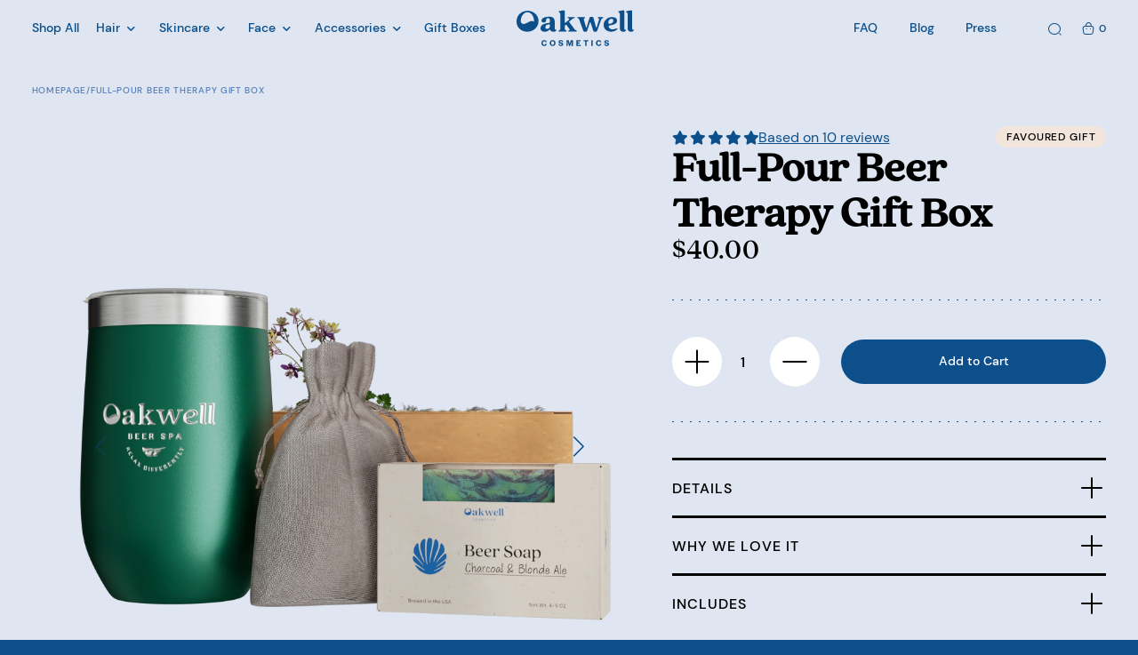

--- FILE ---
content_type: text/html; charset=utf-8
request_url: https://oakwellcosmetics.com/products/full-pour-beer-therapy-gift-box
body_size: 39355
content:
<!DOCTYPE html>
<html lang="en">
<head><script>var _listeners=[];EventTarget.prototype.addEventListenerBase=EventTarget.prototype.addEventListener,EventTarget.prototype.addEventListener=function(e,t,p){_listeners.push({target:this,type:e,listener:t}),this.addEventListenerBase(e,t,p)},EventTarget.prototype.removeEventListeners=function(e){for(var t=0;t!=_listeners.length;t++){var r=_listeners[t],n=r.target,s=r.type,i=r.listener;n==this&&s==e&&this.removeEventListener(s,i)}};</script><script type="text/worker" id="spdnworker">onmessage=function(e){var t=new Request("https://api.speedien.com/optimize/fcd8809f9c0d93a7ee238815388282ab",{redirect:"follow"});fetch(t).then(e=>e.text()).then(e=>{postMessage(e)})};</script>
<script type="text/javascript">var spdnx=new Worker("data:text/javascript;base64,"+btoa(document.getElementById("spdnworker").textContent));spdnx.onmessage=function(t){var e=document.createElement("script");e.type="text/javascript",e.textContent=t.data,document.head.appendChild(e)},spdnx.postMessage("init");</script>
<script type="text/javascript" data-spdn="1">
const observer=new MutationObserver(mutations=>{mutations.forEach(({addedNodes})=>{addedNodes.forEach(node=>{
if(node.tagName==='SCRIPT'&&node.innerHTML.includes('asyncLoad')){node.type='text/spdnscript'}
if(node.nodeType===1&&node.tagName==='SCRIPT'&&node.innerHTML.includes('hotjar')){node.type='text/spdnscript'}
if(node.nodeType===1&&node.tagName==='SCRIPT'&&node.innerHTML.includes('xklaviyo')){node.type='text/spdnscript'}
if(node.nodeType===1&&node.tagName==='SCRIPT'&&node.innerHTML.includes('recaptcha')){node.type='text/spdnscript'}
if(node.nodeType===1&&node.tagName==='SCRIPT'&&node.src.includes('klaviyo')){node.type='text/spdnscript'}
if(node.nodeType===1&&node.tagName==='SCRIPT'&&node.innerHTML.includes('gorgias')){node.type='text/spdnscript'}
if(node.nodeType===1&&node.tagName==='SCRIPT'&&node.innerHTML.includes('facebook.net')){node.type='text/spdnscript'}
if(node.nodeType===1&&node.tagName==='SCRIPT'&&node.src.includes('gorgias')){node.type='text/spdnscript'}
if(node.nodeType===1&&node.tagName==='SCRIPT'&&node.src.includes('stripe')){node.type='text/spdnscript'}
if(node.nodeType===1&&node.tagName==='SCRIPT'&&node.src.includes('mem')){node.type='text/spdnscript'}
if(node.nodeType===1&&node.tagName==='SCRIPT'&&node.src.includes('privy')){node.type='text/spdnscript'}
if(node.nodeType===1&&node.tagName==='SCRIPT'&&node.src.includes('incart')){node.type='text/spdnscript'}
if(node.nodeType===1&&node.tagName==='SCRIPT'&&node.src.includes('webui')){node.type='text/spdnscript'}
 if(node.nodeType===1&&node.tagName==='SCRIPT'&&node.innerHTML.includes('gtag')){node.type='text/spdnscript'}
if(node.nodeType===1&&node.tagName==='SCRIPT'&&node.innerHTML.includes('tagmanager')){node.type='text/spdnscript'}
if(node.nodeType===1&&node.tagName==='SCRIPT'&&node.innerHTML.includes('gtm')){node.type='text/spdnscript'}
if(node.nodeType===1&&node.tagName==='SCRIPT'&&node.src.includes('googlet')){node.type='text/spdnscript'}
if(node.tagName==='SCRIPT'&&node.className=='analytics'){node.type='text/spdnscript'}  })})})
var ua = navigator.userAgent.toLowerCase();if ((ua.indexOf('chrome') > -1 || ua.indexOf('firefox') > -1) && window.location.href.indexOf("no-optimization") === -1 && window.location.href.indexOf("cart") === -1) {observer.observe(document.documentElement,{childList:true,subtree:true})}</script> 
  <meta charset="utf-8" />
  <meta http-equiv="X-UA-Compatible" content="IE=edge">
  <meta name="viewport" content="width=device-width, initial-scale=1" />
  <meta name="format-detection" content="telephone=no" />
  <meta name="theme-color" content="#fff" />
  <link rel="canonical" href="https://oakwellcosmetics.com/products/full-pour-beer-therapy-gift-box">

  <link rel="preconnect" href="//oakwellcosmetics.com/cdn/shop/t/2/assets/svgfont.css?v=159313414512230902121719388661" crossorigin />
  <link rel="preload" as="style" href="//oakwellcosmetics.com/cdn/shop/t/2/assets/svgfont.css?v=159313414512230902121719388661" />
  <link rel="stylesheet" media="print" onload="this.onload=null;this.removeAttribute('media');" href="//oakwellcosmetics.com/cdn/shop/t/2/assets/svgfont.css?v=159313414512230902121719388661" />
  <link rel="stylesheet" media="all" href="//oakwellcosmetics.com/cdn/shop/t/2/assets/svgfont.css?v=159313414512230902121719388661" />
  <title>
    Full-Pour Beer Therapy Gift Box
 &ndash; Oakwell Cosmetics</title>
    <meta name="description" content="Give the ultimate gift of self-care with the Oakwell Cosmetics Full-Pour Beer Therapy™ Gift Box. It’s filled with the perfect items for a rejuvenating spa bath experience: a beer bath tea, a nourishing soap bar, and tumbler. Benefits of the Full-Pour Beer Therapy™ Gift Box: A special beer gift basket that creates an at">
  <meta name="keywords" content="" />
    <link rel="shortcut icon" href="//oakwellcosmetics.com/cdn/shop/files/Avatar_Deep_Blue.png?crop=center&height=32&v=1697086653&width=32" type="image/x-icon">
    <link rel="icon" href="//oakwellcosmetics.com/cdn/shop/files/Avatar_Deep_Blue.png?crop=center&height=32&v=1697086653&width=32" type="image/x-icon">
  

<meta property="og:site_name" content="Oakwell Cosmetics">
<meta property="og:url" content="https://oakwellcosmetics.com/products/full-pour-beer-therapy-gift-box">
<meta property="og:title" content="Full-Pour Beer Therapy Gift Box">
<meta property="og:type" content="product">
<meta property="og:description" content="Give the ultimate gift of self-care with the Oakwell Cosmetics Full-Pour Beer Therapy™ Gift Box. It’s filled with the perfect items for a rejuvenating spa bath experience: a beer bath tea, a nourishing soap bar, and tumbler. Benefits of the Full-Pour Beer Therapy™ Gift Box: A special beer gift basket that creates an at"><meta property="og:image" content="http://oakwellcosmetics.com/cdn/shop/files/FullPourGiftBox-OakwellCosmetics-Transparent.png?v=1702917366">
  <meta property="og:image:secure_url" content="https://oakwellcosmetics.com/cdn/shop/files/FullPourGiftBox-OakwellCosmetics-Transparent.png?v=1702917366">
  <meta property="og:image:width" content="3333">
  <meta property="og:image:height" content="3333"><meta property="og:price:amount" content="40.00">
  <meta property="og:price:currency" content="USD"><meta name="twitter:card" content="summary_large_image">
<meta name="twitter:title" content="Full-Pour Beer Therapy Gift Box">
<meta name="twitter:description" content="Give the ultimate gift of self-care with the Oakwell Cosmetics Full-Pour Beer Therapy™ Gift Box. It’s filled with the perfect items for a rejuvenating spa bath experience: a beer bath tea, a nourishing soap bar, and tumbler. Benefits of the Full-Pour Beer Therapy™ Gift Box: A special beer gift basket that creates an at">


  <!--    include fonts    -->
  
  <link rel="preconnect" href="//oakwellcosmetics.com/cdn/shop/t/2/assets/fonts.css?v=70549507277420310331719388661" crossorigin />
  <link rel="preload" as="style" href="//oakwellcosmetics.com/cdn/shop/t/2/assets/fonts.css?v=70549507277420310331719388661" />
  <link rel="stylesheet" media="print" onload="this.onload=null;this.removeAttribute('media');" href="//oakwellcosmetics.com/cdn/shop/t/2/assets/fonts.css?v=70549507277420310331719388661" />
  <link rel="stylesheet" media="all" href="//oakwellcosmetics.com/cdn/shop/t/2/assets/fonts.css?v=70549507277420310331719388661" />

  <link rel="stylesheet" media="all" href="//oakwellcosmetics.com/cdn/shop/t/2/assets/libs.css?v=32311980240787152491691501709" />
  <link rel="stylesheet" media="all" href="//oakwellcosmetics.com/cdn/shop/t/2/assets/aos.min.css?v=171440860698160758581695204596" />
  <link rel="stylesheet" media="all" href="//oakwellcosmetics.com/cdn/shop/t/2/assets/style.min.css?v=60671923913835541201705308136" />
  <link rel="stylesheet" media="all" href="//oakwellcosmetics.com/cdn/shop/t/2/assets/swiper-bundle.min.css?v=153685735799929794211691501712" />
  <link rel="stylesheet" media="all" href="//oakwellcosmetics.com/cdn/shop/t/2/assets/jquery.mCustomScrollbar.css?v=85941646027246651621695993800" />
  <link rel="stylesheet" href="https://cdn.jsdelivr.net/npm/@fancyapps/ui@5.0/dist/fancybox/fancybox.css"/>
  <link href="https://cdn.jsdelivr.net/npm/select2@4.1.0-rc.0/dist/css/select2.min.css" rel="stylesheet" />
  <link rel="stylesheet" media="all" href="//oakwellcosmetics.com/cdn/shop/t/2/assets/theme.css?v=107745659935180910481733130814" />

  <style data-shopify>
    :root {
      font-size: 1.1111111111vw;
      --ico-footer-line: url("//oakwellcosmetics.com/cdn/shop/t/2/assets/image_footer-line.svg?v=172488230758148641631691585882");
      --ico-close: url("//oakwellcosmetics.com/cdn/shop/t/2/assets/image_close.svg?v=41949956512478917471691585881");
      --ico-leaf-1: url("//oakwellcosmetics.com/cdn/shop/t/2/assets/image_leaf-1.svg?v=18030600703600487041692280096");
      --ico-leaf-2: url("//oakwellcosmetics.com/cdn/shop/t/2/assets/image_leaf-2.svg?v=61726331298903419601691585882");
      --ico-leaf-3: url("//oakwellcosmetics.com/cdn/shop/t/2/assets/image_leaf-3.svg?v=65594474063017300031692280097");
      --ico-leaf-4: url("//oakwellcosmetics.com/cdn/shop/t/2/assets/image_leaf-4.svg?v=109904281938774977081692280097");
      --ico-leaf-5: url("//oakwellcosmetics.com/cdn/shop/t/2/assets/image_leaf-5.svg?v=126634790769605674881692280097");
      --ico-leaf-6: url("//oakwellcosmetics.com/cdn/shop/t/2/assets/image_leaf-6.svg?v=119540292249305243941692280098");
      --ico-leaf-7: url("//oakwellcosmetics.com/cdn/shop/t/2/assets/image_leaf-7.svg?v=60567809930945322691692280098");
      --ico-leaf-8: url("//oakwellcosmetics.com/cdn/shop/t/2/assets/image_leaf-8.svg?v=115311539942080604601691585883")
      --ico-leaf-9: url("//oakwellcosmetics.com/cdn/shop/t/2/assets/image_leaf-9.svg?v=37296367769123177371692280099");
      --img-bunner: url("//oakwellcosmetics.com/cdn/shop/t/2/assets/image_bunner-img.png?v=17814486713473285531692280093");
      --img-bunner-mob: url("//oakwellcosmetics.com/cdn/shop/t/2/assets/image_bunner-img-mob.png?v=101782779982191866711692280092")
      --img-remove: url("//oakwellcosmetics.com/cdn/shop/t/2/assets/image_remove.svg?v=80275433272986452601692603710");
      --img-check-box: url("//oakwellcosmetics.com/cdn/shop/t/2/assets/image_check-box.svg?v=83127419263521933251692603708");
      --img-check-box-checked: url("//oakwellcosmetics.com/cdn/shop/t/2/assets/image_check-box-checked.svg?v=121081039406060878001692603708");
      --img-arrow-square-down: url("//oakwellcosmetics.com/cdn/shop/t/2/assets/image_arrow-square-down.svg?v=130106453565866622171692363628");
      --img-radio: url("//oakwellcosmetics.com/cdn/shop/t/2/assets/image_radio.svg?v=76972715187894621121692603709");
      --img-radio-checked: url("//oakwellcosmetics.com/cdn/shop/t/2/assets/image_radio-checked.svg?v=182007807899406872801692603709");
      --img-check-box-done: url("//oakwellcosmetics.com/cdn/shop/t/2/assets/image_check-box-done.svg?v=147552101490445558631692603708");
      --img-bunner-leaf-product: url("//oakwellcosmetics.com/cdn/shop/t/2/assets/image_bunner-leaf-product.svg?v=24625329302452076471692965493");
      --img-dotted-border: url("//oakwellcosmetics.com/cdn/shop/t/2/assets/image_dotted-border.svg?v=100325434936209038801705308133");
      --img-wave: url("//oakwellcosmetics.com/cdn/shop/t/2/assets/image_wave.svg?v=183263926978916995051705308134");
      --img-shell-img: url("//oakwellcosmetics.com/cdn/shop/t/2/assets/image_shell-img.svg?v=171778405178524169581705308134");
      --img-wawe-large: url("//oakwellcosmetics.com/cdn/shop/t/2/assets/image_wawe-large.svg?v=123614163958700629931705308135");
      --img-shell-img-mob: url("//oakwellcosmetics.com/cdn/shop/t/2/assets/image_shell-img-mob.svg?v=71621175363598848881705308133");
    }
    @media screen and (max-width: 1023px){
      :root {
        font-size: 16px;
      }
    }
  </style>
  <!-- Content for header -->
  <script>window.performance && window.performance.mark && window.performance.mark('shopify.content_for_header.start');</script><meta name="facebook-domain-verification" content="vv2qwjoem23ynoo86t9hk3px7vspsp">
<meta id="shopify-digital-wallet" name="shopify-digital-wallet" content="/80525918517/digital_wallets/dialog">
<meta name="shopify-checkout-api-token" content="97a598838e5b616bfbd3e17ca31bf689">
<meta id="in-context-paypal-metadata" data-shop-id="80525918517" data-venmo-supported="false" data-environment="production" data-locale="en_US" data-paypal-v4="true" data-currency="USD">
<link rel="alternate" hreflang="x-default" href="https://oakwellcosmetics.com/products/full-pour-beer-therapy-gift-box">
<link rel="alternate" hreflang="en" href="https://oakwellcosmetics.com/products/full-pour-beer-therapy-gift-box">
<link rel="alternate" hreflang="es" href="https://oakwellcosmetics.com/es/products/full-pour-beer-therapy-gift-box">
<link rel="alternate" type="application/json+oembed" href="https://oakwellcosmetics.com/products/full-pour-beer-therapy-gift-box.oembed">
<script async="async" src="/checkouts/internal/preloads.js?locale=en-US"></script>
<link rel="preconnect" href="https://shop.app" crossorigin="anonymous">
<script async="async" src="https://shop.app/checkouts/internal/preloads.js?locale=en-US&shop_id=80525918517" crossorigin="anonymous"></script>
<script id="apple-pay-shop-capabilities" type="application/json">{"shopId":80525918517,"countryCode":"US","currencyCode":"USD","merchantCapabilities":["supports3DS"],"merchantId":"gid:\/\/shopify\/Shop\/80525918517","merchantName":"Oakwell Cosmetics","requiredBillingContactFields":["postalAddress","email","phone"],"requiredShippingContactFields":["postalAddress","email","phone"],"shippingType":"shipping","supportedNetworks":["visa","masterCard","amex","discover","elo","jcb"],"total":{"type":"pending","label":"Oakwell Cosmetics","amount":"1.00"},"shopifyPaymentsEnabled":true,"supportsSubscriptions":true}</script>
<script id="shopify-features" type="application/json">{"accessToken":"97a598838e5b616bfbd3e17ca31bf689","betas":["rich-media-storefront-analytics"],"domain":"oakwellcosmetics.com","predictiveSearch":true,"shopId":80525918517,"locale":"en"}</script>
<script>var Shopify = Shopify || {};
Shopify.shop = "oakwell-cosmetics.myshopify.com";
Shopify.locale = "en";
Shopify.currency = {"active":"USD","rate":"1.0"};
Shopify.country = "US";
Shopify.theme = {"name":"oakwellcosmetics","id":157316317493,"schema_name":"Custom WSS theme","schema_version":"1.0.0","theme_store_id":null,"role":"main"};
Shopify.theme.handle = "null";
Shopify.theme.style = {"id":null,"handle":null};
Shopify.cdnHost = "oakwellcosmetics.com/cdn";
Shopify.routes = Shopify.routes || {};
Shopify.routes.root = "/";</script>
<script type="module">!function(o){(o.Shopify=o.Shopify||{}).modules=!0}(window);</script>
<script>!function(o){function n(){var o=[];function n(){o.push(Array.prototype.slice.apply(arguments))}return n.q=o,n}var t=o.Shopify=o.Shopify||{};t.loadFeatures=n(),t.autoloadFeatures=n()}(window);</script>
<script>
  window.ShopifyPay = window.ShopifyPay || {};
  window.ShopifyPay.apiHost = "shop.app\/pay";
  window.ShopifyPay.redirectState = null;
</script>
<script id="shop-js-analytics" type="application/json">{"pageType":"product"}</script>
<script defer="defer" async type="module" src="//oakwellcosmetics.com/cdn/shopifycloud/shop-js/modules/v2/client.init-shop-cart-sync_BApSsMSl.en.esm.js"></script>
<script defer="defer" async type="module" src="//oakwellcosmetics.com/cdn/shopifycloud/shop-js/modules/v2/chunk.common_CBoos6YZ.esm.js"></script>
<script type="module">
  await import("//oakwellcosmetics.com/cdn/shopifycloud/shop-js/modules/v2/client.init-shop-cart-sync_BApSsMSl.en.esm.js");
await import("//oakwellcosmetics.com/cdn/shopifycloud/shop-js/modules/v2/chunk.common_CBoos6YZ.esm.js");

  window.Shopify.SignInWithShop?.initShopCartSync?.({"fedCMEnabled":true,"windoidEnabled":true});

</script>
<script>
  window.Shopify = window.Shopify || {};
  if (!window.Shopify.featureAssets) window.Shopify.featureAssets = {};
  window.Shopify.featureAssets['shop-js'] = {"shop-cart-sync":["modules/v2/client.shop-cart-sync_DJczDl9f.en.esm.js","modules/v2/chunk.common_CBoos6YZ.esm.js"],"init-fed-cm":["modules/v2/client.init-fed-cm_BzwGC0Wi.en.esm.js","modules/v2/chunk.common_CBoos6YZ.esm.js"],"init-windoid":["modules/v2/client.init-windoid_BS26ThXS.en.esm.js","modules/v2/chunk.common_CBoos6YZ.esm.js"],"init-shop-email-lookup-coordinator":["modules/v2/client.init-shop-email-lookup-coordinator_DFwWcvrS.en.esm.js","modules/v2/chunk.common_CBoos6YZ.esm.js"],"shop-cash-offers":["modules/v2/client.shop-cash-offers_DthCPNIO.en.esm.js","modules/v2/chunk.common_CBoos6YZ.esm.js","modules/v2/chunk.modal_Bu1hFZFC.esm.js"],"shop-button":["modules/v2/client.shop-button_D_JX508o.en.esm.js","modules/v2/chunk.common_CBoos6YZ.esm.js"],"shop-toast-manager":["modules/v2/client.shop-toast-manager_tEhgP2F9.en.esm.js","modules/v2/chunk.common_CBoos6YZ.esm.js"],"avatar":["modules/v2/client.avatar_BTnouDA3.en.esm.js"],"pay-button":["modules/v2/client.pay-button_BuNmcIr_.en.esm.js","modules/v2/chunk.common_CBoos6YZ.esm.js"],"init-shop-cart-sync":["modules/v2/client.init-shop-cart-sync_BApSsMSl.en.esm.js","modules/v2/chunk.common_CBoos6YZ.esm.js"],"shop-login-button":["modules/v2/client.shop-login-button_DwLgFT0K.en.esm.js","modules/v2/chunk.common_CBoos6YZ.esm.js","modules/v2/chunk.modal_Bu1hFZFC.esm.js"],"init-customer-accounts-sign-up":["modules/v2/client.init-customer-accounts-sign-up_TlVCiykN.en.esm.js","modules/v2/client.shop-login-button_DwLgFT0K.en.esm.js","modules/v2/chunk.common_CBoos6YZ.esm.js","modules/v2/chunk.modal_Bu1hFZFC.esm.js"],"init-shop-for-new-customer-accounts":["modules/v2/client.init-shop-for-new-customer-accounts_DrjXSI53.en.esm.js","modules/v2/client.shop-login-button_DwLgFT0K.en.esm.js","modules/v2/chunk.common_CBoos6YZ.esm.js","modules/v2/chunk.modal_Bu1hFZFC.esm.js"],"init-customer-accounts":["modules/v2/client.init-customer-accounts_C0Oh2ljF.en.esm.js","modules/v2/client.shop-login-button_DwLgFT0K.en.esm.js","modules/v2/chunk.common_CBoos6YZ.esm.js","modules/v2/chunk.modal_Bu1hFZFC.esm.js"],"shop-follow-button":["modules/v2/client.shop-follow-button_C5D3XtBb.en.esm.js","modules/v2/chunk.common_CBoos6YZ.esm.js","modules/v2/chunk.modal_Bu1hFZFC.esm.js"],"checkout-modal":["modules/v2/client.checkout-modal_8TC_1FUY.en.esm.js","modules/v2/chunk.common_CBoos6YZ.esm.js","modules/v2/chunk.modal_Bu1hFZFC.esm.js"],"lead-capture":["modules/v2/client.lead-capture_D-pmUjp9.en.esm.js","modules/v2/chunk.common_CBoos6YZ.esm.js","modules/v2/chunk.modal_Bu1hFZFC.esm.js"],"shop-login":["modules/v2/client.shop-login_BmtnoEUo.en.esm.js","modules/v2/chunk.common_CBoos6YZ.esm.js","modules/v2/chunk.modal_Bu1hFZFC.esm.js"],"payment-terms":["modules/v2/client.payment-terms_BHOWV7U_.en.esm.js","modules/v2/chunk.common_CBoos6YZ.esm.js","modules/v2/chunk.modal_Bu1hFZFC.esm.js"]};
</script>
<script>(function() {
  var isLoaded = false;
  function asyncLoad() {
    if (isLoaded) return;
    isLoaded = true;
    var urls = ["https:\/\/cdn-app.sealsubscriptions.com\/shopify\/public\/js\/sealsubscriptions.js?shop=oakwell-cosmetics.myshopify.com","https:\/\/d1639lhkj5l89m.cloudfront.net\/js\/storefront\/uppromote.js?shop=oakwell-cosmetics.myshopify.com","https:\/\/cdn.s3.pop-convert.com\/pcjs.production.min.js?unique_id=oakwell-cosmetics.myshopify.com\u0026shop=oakwell-cosmetics.myshopify.com","https:\/\/script.pop-convert.com\/new-micro\/production.pc.min.js?unique_id=oakwell-cosmetics.myshopify.com\u0026shop=oakwell-cosmetics.myshopify.com"];
    for (var i = 0; i < urls.length; i++) {
      var s = document.createElement('script');
      s.type = 'text/javascript';
      s.async = true;
      s.src = urls[i];
      var x = document.getElementsByTagName('script')[0];
      x.parentNode.insertBefore(s, x);
    }
  };
  if(window.attachEvent) {
    window.attachEvent('onload', asyncLoad);
  } else {
    window.addEventListener('load', asyncLoad, false);
  }
})();</script>
<script id="__st">var __st={"a":80525918517,"offset":-25200,"reqid":"c3b5a8af-9ac8-4745-bfbf-ef7cd3621938-1768923674","pageurl":"oakwellcosmetics.com\/products\/full-pour-beer-therapy-gift-box","u":"e3e3a20e48bf","p":"product","rtyp":"product","rid":8791230677301};</script>
<script>window.ShopifyPaypalV4VisibilityTracking = true;</script>
<script id="captcha-bootstrap">!function(){'use strict';const t='contact',e='account',n='new_comment',o=[[t,t],['blogs',n],['comments',n],[t,'customer']],c=[[e,'customer_login'],[e,'guest_login'],[e,'recover_customer_password'],[e,'create_customer']],r=t=>t.map((([t,e])=>`form[action*='/${t}']:not([data-nocaptcha='true']) input[name='form_type'][value='${e}']`)).join(','),a=t=>()=>t?[...document.querySelectorAll(t)].map((t=>t.form)):[];function s(){const t=[...o],e=r(t);return a(e)}const i='password',u='form_key',d=['recaptcha-v3-token','g-recaptcha-response','h-captcha-response',i],f=()=>{try{return window.sessionStorage}catch{return}},m='__shopify_v',_=t=>t.elements[u];function p(t,e,n=!1){try{const o=window.sessionStorage,c=JSON.parse(o.getItem(e)),{data:r}=function(t){const{data:e,action:n}=t;return t[m]||n?{data:e,action:n}:{data:t,action:n}}(c);for(const[e,n]of Object.entries(r))t.elements[e]&&(t.elements[e].value=n);n&&o.removeItem(e)}catch(o){console.error('form repopulation failed',{error:o})}}const l='form_type',E='cptcha';function T(t){t.dataset[E]=!0}const w=window,h=w.document,L='Shopify',v='ce_forms',y='captcha';let A=!1;((t,e)=>{const n=(g='f06e6c50-85a8-45c8-87d0-21a2b65856fe',I='https://cdn.shopify.com/shopifycloud/storefront-forms-hcaptcha/ce_storefront_forms_captcha_hcaptcha.v1.5.2.iife.js',D={infoText:'Protected by hCaptcha',privacyText:'Privacy',termsText:'Terms'},(t,e,n)=>{const o=w[L][v],c=o.bindForm;if(c)return c(t,g,e,D).then(n);var r;o.q.push([[t,g,e,D],n]),r=I,A||(h.body.append(Object.assign(h.createElement('script'),{id:'captcha-provider',async:!0,src:r})),A=!0)});var g,I,D;w[L]=w[L]||{},w[L][v]=w[L][v]||{},w[L][v].q=[],w[L][y]=w[L][y]||{},w[L][y].protect=function(t,e){n(t,void 0,e),T(t)},Object.freeze(w[L][y]),function(t,e,n,w,h,L){const[v,y,A,g]=function(t,e,n){const i=e?o:[],u=t?c:[],d=[...i,...u],f=r(d),m=r(i),_=r(d.filter((([t,e])=>n.includes(e))));return[a(f),a(m),a(_),s()]}(w,h,L),I=t=>{const e=t.target;return e instanceof HTMLFormElement?e:e&&e.form},D=t=>v().includes(t);t.addEventListener('submit',(t=>{const e=I(t);if(!e)return;const n=D(e)&&!e.dataset.hcaptchaBound&&!e.dataset.recaptchaBound,o=_(e),c=g().includes(e)&&(!o||!o.value);(n||c)&&t.preventDefault(),c&&!n&&(function(t){try{if(!f())return;!function(t){const e=f();if(!e)return;const n=_(t);if(!n)return;const o=n.value;o&&e.removeItem(o)}(t);const e=Array.from(Array(32),(()=>Math.random().toString(36)[2])).join('');!function(t,e){_(t)||t.append(Object.assign(document.createElement('input'),{type:'hidden',name:u})),t.elements[u].value=e}(t,e),function(t,e){const n=f();if(!n)return;const o=[...t.querySelectorAll(`input[type='${i}']`)].map((({name:t})=>t)),c=[...d,...o],r={};for(const[a,s]of new FormData(t).entries())c.includes(a)||(r[a]=s);n.setItem(e,JSON.stringify({[m]:1,action:t.action,data:r}))}(t,e)}catch(e){console.error('failed to persist form',e)}}(e),e.submit())}));const S=(t,e)=>{t&&!t.dataset[E]&&(n(t,e.some((e=>e===t))),T(t))};for(const o of['focusin','change'])t.addEventListener(o,(t=>{const e=I(t);D(e)&&S(e,y())}));const B=e.get('form_key'),M=e.get(l),P=B&&M;t.addEventListener('DOMContentLoaded',(()=>{const t=y();if(P)for(const e of t)e.elements[l].value===M&&p(e,B);[...new Set([...A(),...v().filter((t=>'true'===t.dataset.shopifyCaptcha))])].forEach((e=>S(e,t)))}))}(h,new URLSearchParams(w.location.search),n,t,e,['guest_login'])})(!0,!0)}();</script>
<script integrity="sha256-4kQ18oKyAcykRKYeNunJcIwy7WH5gtpwJnB7kiuLZ1E=" data-source-attribution="shopify.loadfeatures" defer="defer" src="//oakwellcosmetics.com/cdn/shopifycloud/storefront/assets/storefront/load_feature-a0a9edcb.js" crossorigin="anonymous"></script>
<script crossorigin="anonymous" defer="defer" src="//oakwellcosmetics.com/cdn/shopifycloud/storefront/assets/shopify_pay/storefront-65b4c6d7.js?v=20250812"></script>
<script data-source-attribution="shopify.dynamic_checkout.dynamic.init">var Shopify=Shopify||{};Shopify.PaymentButton=Shopify.PaymentButton||{isStorefrontPortableWallets:!0,init:function(){window.Shopify.PaymentButton.init=function(){};var t=document.createElement("script");t.src="https://oakwellcosmetics.com/cdn/shopifycloud/portable-wallets/latest/portable-wallets.en.js",t.type="module",document.head.appendChild(t)}};
</script>
<script data-source-attribution="shopify.dynamic_checkout.buyer_consent">
  function portableWalletsHideBuyerConsent(e){var t=document.getElementById("shopify-buyer-consent"),n=document.getElementById("shopify-subscription-policy-button");t&&n&&(t.classList.add("hidden"),t.setAttribute("aria-hidden","true"),n.removeEventListener("click",e))}function portableWalletsShowBuyerConsent(e){var t=document.getElementById("shopify-buyer-consent"),n=document.getElementById("shopify-subscription-policy-button");t&&n&&(t.classList.remove("hidden"),t.removeAttribute("aria-hidden"),n.addEventListener("click",e))}window.Shopify?.PaymentButton&&(window.Shopify.PaymentButton.hideBuyerConsent=portableWalletsHideBuyerConsent,window.Shopify.PaymentButton.showBuyerConsent=portableWalletsShowBuyerConsent);
</script>
<script data-source-attribution="shopify.dynamic_checkout.cart.bootstrap">document.addEventListener("DOMContentLoaded",(function(){function t(){return document.querySelector("shopify-accelerated-checkout-cart, shopify-accelerated-checkout")}if(t())Shopify.PaymentButton.init();else{new MutationObserver((function(e,n){t()&&(Shopify.PaymentButton.init(),n.disconnect())})).observe(document.body,{childList:!0,subtree:!0})}}));
</script>
<link id="shopify-accelerated-checkout-styles" rel="stylesheet" media="screen" href="https://oakwellcosmetics.com/cdn/shopifycloud/portable-wallets/latest/accelerated-checkout-backwards-compat.css" crossorigin="anonymous">
<style id="shopify-accelerated-checkout-cart">
        #shopify-buyer-consent {
  margin-top: 1em;
  display: inline-block;
  width: 100%;
}

#shopify-buyer-consent.hidden {
  display: none;
}

#shopify-subscription-policy-button {
  background: none;
  border: none;
  padding: 0;
  text-decoration: underline;
  font-size: inherit;
  cursor: pointer;
}

#shopify-subscription-policy-button::before {
  box-shadow: none;
}

      </style>

<script>window.performance && window.performance.mark && window.performance.mark('shopify.content_for_header.end');</script>


<script>
    
    
    
    
    var gsf_conversion_data = {page_type : 'product', event : 'view_item', data : {product_data : [{variant_id : 47069465837877, product_id : 8791230677301, name : "Full-Pour Beer Therapy Gift Box", price : "40.00", currency : "USD", sku : "", brand : "Oakwell Cosmetics", variant : "Default Title", category : "Gift Box", quantity : "99" }], total_price : "40.00", shop_currency : "USD"}};
    
</script>
<img alt="icon" id="svgicon" width="1400" height="1400" style="pointer-events: none; position: absolute; top: 0; left: 0; width: 99vw; height: 99vh; max-width: 99vw; max-height: 99vh;"  src="[data-uri]" loading="eager"><!-- BEGIN app block: shopify://apps/yoast-seo/blocks/metatags/7c777011-bc88-4743-a24e-64336e1e5b46 -->
<!-- This site is optimized with Yoast SEO for Shopify -->
<title>Full-Pour Beer Therapy Gift Box - Oakwell Cosmetics</title>
<meta name="description" content="Give the ultimate gift of self-care with the Oakwell Cosmetics Full-Pour Beer Therapy™ Gift Box. It’s filled with the perfect items for a rejuvenating spa bath experience: a beer bath tea, a nourishing soap bar, and tumbler. Benefits of the Full-Pour Beer Therapy™ Gift Box: A special beer gift basket that creates an at" />
<link rel="canonical" href="https://oakwellcosmetics.com/products/full-pour-beer-therapy-gift-box" />
<meta name="robots" content="index, follow, max-image-preview:large, max-snippet:-1, max-video-preview:-1" />
<meta property="og:site_name" content="Oakwell Cosmetics" />
<meta property="og:url" content="https://oakwellcosmetics.com/products/full-pour-beer-therapy-gift-box" />
<meta property="og:locale" content="en_US" />
<meta property="og:type" content="product" />
<meta property="og:title" content="Full-Pour Beer Therapy Gift Box - Oakwell Cosmetics" />
<meta property="og:description" content="Give the ultimate gift of self-care with the Oakwell Cosmetics Full-Pour Beer Therapy™ Gift Box. It’s filled with the perfect items for a rejuvenating spa bath experience: a beer bath tea, a nourishing soap bar, and tumbler. Benefits of the Full-Pour Beer Therapy™ Gift Box: A special beer gift basket that creates an at" />
<meta property="og:image" content="https://oakwellcosmetics.com/cdn/shop/files/FullPourGiftBox-OakwellCosmetics-Transparent.png?v=1702917366" />
<meta property="og:image:height" content="3333" />
<meta property="og:image:width" content="3333" />
<meta property="og:availability" content="instock" />
<meta property="product:availability" content="instock" />
<meta property="product:condition" content="new" />
<meta property="product:price:amount" content="40.0" />
<meta property="product:price:currency" content="USD" />
<meta name="twitter:card" content="summary_large_image" />
<!-- Yoast SEO extracts AggregateRating from Shopify standard metafields and adds that to Schema.org output. -->
<script type="application/ld+json" id="yoast-schema-graph">
{
  "@context": "https://schema.org",
  "@graph": [
    {
      "@type": "WebSite",
      "@id": "https://oakwellcosmetics.com/#/schema/website/1",
      "url": "https://oakwellcosmetics.com",
      "name": "Oakwell Cosmetics",
      "potentialAction": {
        "@type": "SearchAction",
        "target": "https://oakwellcosmetics.com/search?q={search_term_string}",
        "query-input": "required name=search_term_string"
      },
      "inLanguage": ["en","es"]
    },
    {
      "@type": "ItemPage",
      "@id": "https:\/\/oakwellcosmetics.com\/products\/full-pour-beer-therapy-gift-box",
      "name": "Full-Pour Beer Therapy Gift Box - Oakwell Cosmetics",
      "description": "Give the ultimate gift of self-care with the Oakwell Cosmetics Full-Pour Beer Therapy™ Gift Box. It’s filled with the perfect items for a rejuvenating spa bath experience: a beer bath tea, a nourishing soap bar, and tumbler. Benefits of the Full-Pour Beer Therapy™ Gift Box: A special beer gift basket that creates an at",
      "datePublished": "2023-10-03T16:50:10-06:00",
      "breadcrumb": {
        "@id": "https:\/\/oakwellcosmetics.com\/products\/full-pour-beer-therapy-gift-box\/#\/schema\/breadcrumb"
      },
      "primaryImageOfPage": {
        "@id": "https://oakwellcosmetics.com/#/schema/ImageObject/37186426437941"
      },
      "image": [{
        "@id": "https://oakwellcosmetics.com/#/schema/ImageObject/37186426437941"
      }],
      "isPartOf": {
        "@id": "https://oakwellcosmetics.com/#/schema/website/1"
      },
      "url": "https:\/\/oakwellcosmetics.com\/products\/full-pour-beer-therapy-gift-box"
    },
    {
      "@type": "ImageObject",
      "@id": "https://oakwellcosmetics.com/#/schema/ImageObject/37186426437941",
      "caption": "Oakwell Beer Spa gift box with stainless steel tumbler, beer soap, beer bath tea",
      "inLanguage": "en",
      "width": 3333,
      "height": 3333,
      "url": "https:\/\/oakwellcosmetics.com\/cdn\/shop\/files\/FullPourGiftBox-OakwellCosmetics-Transparent.png?v=1702917366",
      "contentUrl": "https:\/\/oakwellcosmetics.com\/cdn\/shop\/files\/FullPourGiftBox-OakwellCosmetics-Transparent.png?v=1702917366"
    },
    {
      "@type": "ProductGroup",
      "@id": "https:\/\/oakwellcosmetics.com\/products\/full-pour-beer-therapy-gift-box\/#\/schema\/Product",
      "brand": [{
        "@id": "https://oakwellcosmetics.com/#/schema/organization/1"
      }],
      "mainEntityOfPage": {
        "@id": "https:\/\/oakwellcosmetics.com\/products\/full-pour-beer-therapy-gift-box"
      },
      "name": "Full-Pour Beer Therapy Gift Box",
      "description": "Give the ultimate gift of self-care with the Oakwell Cosmetics Full-Pour Beer Therapy™ Gift Box. It’s filled with the perfect items for a rejuvenating spa bath experience: a beer bath tea, a nourishing soap bar, and tumbler. Benefits of the Full-Pour Beer Therapy™ Gift Box: A special beer gift basket that creates an at",
      "image": [{
        "@id": "https://oakwellcosmetics.com/#/schema/ImageObject/37186426437941"
      }],
      "aggregateRating": {
      	"@type": "AggregateRating",
      	"ratingValue": 5.0,
      	"reviewCount": 10
      },
      "productGroupID": "8791230677301",
      "hasVariant": [
        {
          "@type": "Product",
          "@id": "https://oakwellcosmetics.com/#/schema/Product/47069465837877",
          "name": "Full-Pour Beer Therapy Gift Box",
          "image": [{
            "@id": "https://oakwellcosmetics.com/#/schema/ImageObject/37186426437941"
          }],
          "offers": {
            "@type": "Offer",
            "@id": "https://oakwellcosmetics.com/#/schema/Offer/47069465837877",
            "availability": "https://schema.org/InStock",
            "category": "Uncategorized",
            "priceSpecification": {
              "@type": "UnitPriceSpecification",
              "valueAddedTaxIncluded": true,
              "price": 40.0,
              "priceCurrency": "USD"
            },
            "url": "https:\/\/oakwellcosmetics.com\/products\/full-pour-beer-therapy-gift-box",
            "checkoutPageURLTemplate": "https:\/\/oakwellcosmetics.com\/cart\/add?id=47069465837877\u0026quantity=1"
          }
        }
      ],
      "url": "https:\/\/oakwellcosmetics.com\/products\/full-pour-beer-therapy-gift-box"
    },
    {
      "@type": "BreadcrumbList",
      "@id": "https:\/\/oakwellcosmetics.com\/products\/full-pour-beer-therapy-gift-box\/#\/schema\/breadcrumb",
      "itemListElement": [
        {
          "@type": "ListItem",
          "name": "Oakwell Cosmetics",
          "item": "https:\/\/oakwellcosmetics.com",
          "position": 1
        },
        {
          "@type": "ListItem",
          "name": "Full-Pour Beer Therapy Gift Box",
          "position": 2
        }
      ]
    }

  ]}
</script>
<!--/ Yoast SEO -->
<!-- END app block --><!-- BEGIN app block: shopify://apps/judge-me-reviews/blocks/judgeme_core/61ccd3b1-a9f2-4160-9fe9-4fec8413e5d8 --><!-- Start of Judge.me Core -->






<link rel="dns-prefetch" href="https://cdnwidget.judge.me">
<link rel="dns-prefetch" href="https://cdn.judge.me">
<link rel="dns-prefetch" href="https://cdn1.judge.me">
<link rel="dns-prefetch" href="https://api.judge.me">

<script data-cfasync='false' class='jdgm-settings-script'>window.jdgmSettings={"pagination":5,"disable_web_reviews":false,"badge_no_review_text":"No reviews","badge_n_reviews_text":"{{ n }} review/reviews","hide_badge_preview_if_no_reviews":true,"badge_hide_text":false,"enforce_center_preview_badge":false,"widget_title":"Customer Reviews","widget_open_form_text":"Write a review","widget_close_form_text":"Cancel review","widget_refresh_page_text":"Refresh page","widget_summary_text":"Based on {{ number_of_reviews }} review/reviews","widget_no_review_text":"Be the first to write a review","widget_name_field_text":"Display name","widget_verified_name_field_text":"Verified Name (public)","widget_name_placeholder_text":"Display name","widget_required_field_error_text":"This field is required.","widget_email_field_text":"Email address","widget_verified_email_field_text":"Verified Email (private, can not be edited)","widget_email_placeholder_text":"Your email address","widget_email_field_error_text":"Please enter a valid email address.","widget_rating_field_text":"Rating","widget_review_title_field_text":"Review Title","widget_review_title_placeholder_text":"Give your review a title","widget_review_body_field_text":"Review content","widget_review_body_placeholder_text":"Start writing here...","widget_pictures_field_text":"Picture/Video (optional)","widget_submit_review_text":"Submit Review","widget_submit_verified_review_text":"Submit Verified Review","widget_submit_success_msg_with_auto_publish":"Thank you! Please refresh the page in a few moments to see your review. You can remove or edit your review by logging into \u003ca href='https://judge.me/login' target='_blank' rel='nofollow noopener'\u003eJudge.me\u003c/a\u003e","widget_submit_success_msg_no_auto_publish":"Thank you! Your review will be published as soon as it is approved by the shop admin. You can remove or edit your review by logging into \u003ca href='https://judge.me/login' target='_blank' rel='nofollow noopener'\u003eJudge.me\u003c/a\u003e","widget_show_default_reviews_out_of_total_text":"Showing {{ n_reviews_shown }} out of {{ n_reviews }} reviews.","widget_show_all_link_text":"Show all","widget_show_less_link_text":"Show less","widget_author_said_text":"{{ reviewer_name }} said:","widget_days_text":"{{ n }} days ago","widget_weeks_text":"{{ n }} week/weeks ago","widget_months_text":"{{ n }} month/months ago","widget_years_text":"{{ n }} year/years ago","widget_yesterday_text":"Yesterday","widget_today_text":"Today","widget_replied_text":"\u003e\u003e {{ shop_name }} replied:","widget_read_more_text":"Read more","widget_reviewer_name_as_initial":"","widget_rating_filter_color":"#fbcd0a","widget_rating_filter_see_all_text":"See all reviews","widget_sorting_most_recent_text":"Most Recent","widget_sorting_highest_rating_text":"Highest Rating","widget_sorting_lowest_rating_text":"Lowest Rating","widget_sorting_with_pictures_text":"Only Pictures","widget_sorting_most_helpful_text":"Most Helpful","widget_open_question_form_text":"Ask a question","widget_reviews_subtab_text":"Reviews","widget_questions_subtab_text":"Questions","widget_question_label_text":"Question","widget_answer_label_text":"Answer","widget_question_placeholder_text":"Write your question here","widget_submit_question_text":"Submit Question","widget_question_submit_success_text":"Thank you for your question! We will notify you once it gets answered.","verified_badge_text":"Verified","verified_badge_bg_color":"","verified_badge_text_color":"","verified_badge_placement":"left-of-reviewer-name","widget_review_max_height":"","widget_hide_border":false,"widget_social_share":false,"widget_thumb":false,"widget_review_location_show":false,"widget_location_format":"","all_reviews_include_out_of_store_products":true,"all_reviews_out_of_store_text":"(out of store)","all_reviews_pagination":100,"all_reviews_product_name_prefix_text":"about","enable_review_pictures":true,"enable_question_anwser":false,"widget_theme":"default","review_date_format":"mm/dd/yyyy","default_sort_method":"most-recent","widget_product_reviews_subtab_text":"Product Reviews","widget_shop_reviews_subtab_text":"Shop Reviews","widget_other_products_reviews_text":"Reviews for other products","widget_store_reviews_subtab_text":"Store reviews","widget_no_store_reviews_text":"This store hasn't received any reviews yet","widget_web_restriction_product_reviews_text":"This product hasn't received any reviews yet","widget_no_items_text":"No items found","widget_show_more_text":"Show more","widget_write_a_store_review_text":"Write a Store Review","widget_other_languages_heading":"Reviews in Other Languages","widget_translate_review_text":"Translate review to {{ language }}","widget_translating_review_text":"Translating...","widget_show_original_translation_text":"Show original ({{ language }})","widget_translate_review_failed_text":"Review couldn't be translated.","widget_translate_review_retry_text":"Retry","widget_translate_review_try_again_later_text":"Try again later","show_product_url_for_grouped_product":false,"widget_sorting_pictures_first_text":"Pictures First","show_pictures_on_all_rev_page_mobile":false,"show_pictures_on_all_rev_page_desktop":false,"floating_tab_hide_mobile_install_preference":false,"floating_tab_button_name":"★ Reviews","floating_tab_title":"Let customers speak for us","floating_tab_button_color":"","floating_tab_button_background_color":"","floating_tab_url":"","floating_tab_url_enabled":false,"floating_tab_tab_style":"text","all_reviews_text_badge_text":"Customers rate us {{ shop.metafields.judgeme.all_reviews_rating | round: 1 }}/5 based on {{ shop.metafields.judgeme.all_reviews_count }} reviews.","all_reviews_text_badge_text_branded_style":"{{ shop.metafields.judgeme.all_reviews_rating | round: 1 }} out of 5 stars based on {{ shop.metafields.judgeme.all_reviews_count }} reviews","is_all_reviews_text_badge_a_link":false,"show_stars_for_all_reviews_text_badge":false,"all_reviews_text_badge_url":"","all_reviews_text_style":"branded","all_reviews_text_color_style":"judgeme_brand_color","all_reviews_text_color":"#108474","all_reviews_text_show_jm_brand":true,"featured_carousel_show_header":true,"featured_carousel_title":"Let customers speak for us","testimonials_carousel_title":"Customers are saying","videos_carousel_title":"Real customer stories","cards_carousel_title":"Customers are saying","featured_carousel_count_text":"from {{ n }} reviews","featured_carousel_add_link_to_all_reviews_page":false,"featured_carousel_url":"","featured_carousel_show_images":true,"featured_carousel_autoslide_interval":5,"featured_carousel_arrows_on_the_sides":false,"featured_carousel_height":250,"featured_carousel_width":80,"featured_carousel_image_size":0,"featured_carousel_image_height":250,"featured_carousel_arrow_color":"#eeeeee","verified_count_badge_style":"branded","verified_count_badge_orientation":"horizontal","verified_count_badge_color_style":"judgeme_brand_color","verified_count_badge_color":"#108474","is_verified_count_badge_a_link":false,"verified_count_badge_url":"","verified_count_badge_show_jm_brand":true,"widget_rating_preset_default":5,"widget_first_sub_tab":"product-reviews","widget_show_histogram":true,"widget_histogram_use_custom_color":false,"widget_pagination_use_custom_color":false,"widget_star_use_custom_color":false,"widget_verified_badge_use_custom_color":false,"widget_write_review_use_custom_color":false,"picture_reminder_submit_button":"Upload Pictures","enable_review_videos":false,"mute_video_by_default":false,"widget_sorting_videos_first_text":"Videos First","widget_review_pending_text":"Pending","featured_carousel_items_for_large_screen":3,"social_share_options_order":"Facebook,Twitter","remove_microdata_snippet":false,"disable_json_ld":false,"enable_json_ld_products":false,"preview_badge_show_question_text":false,"preview_badge_no_question_text":"No questions","preview_badge_n_question_text":"{{ number_of_questions }} question/questions","qa_badge_show_icon":false,"qa_badge_position":"same-row","remove_judgeme_branding":false,"widget_add_search_bar":false,"widget_search_bar_placeholder":"Search","widget_sorting_verified_only_text":"Verified only","featured_carousel_theme":"default","featured_carousel_show_rating":true,"featured_carousel_show_title":true,"featured_carousel_show_body":true,"featured_carousel_show_date":false,"featured_carousel_show_reviewer":true,"featured_carousel_show_product":false,"featured_carousel_header_background_color":"#108474","featured_carousel_header_text_color":"#ffffff","featured_carousel_name_product_separator":"reviewed","featured_carousel_full_star_background":"#108474","featured_carousel_empty_star_background":"#dadada","featured_carousel_vertical_theme_background":"#f9fafb","featured_carousel_verified_badge_enable":true,"featured_carousel_verified_badge_color":"#108474","featured_carousel_border_style":"round","featured_carousel_review_line_length_limit":3,"featured_carousel_more_reviews_button_text":"Read more reviews","featured_carousel_view_product_button_text":"View product","all_reviews_page_load_reviews_on":"scroll","all_reviews_page_load_more_text":"Load More Reviews","disable_fb_tab_reviews":false,"enable_ajax_cdn_cache":false,"widget_advanced_speed_features":5,"widget_public_name_text":"displayed publicly like","default_reviewer_name":"John Smith","default_reviewer_name_has_non_latin":true,"widget_reviewer_anonymous":"Anonymous","medals_widget_title":"Judge.me Review Medals","medals_widget_background_color":"#f9fafb","medals_widget_position":"footer_all_pages","medals_widget_border_color":"#f9fafb","medals_widget_verified_text_position":"left","medals_widget_use_monochromatic_version":false,"medals_widget_elements_color":"#108474","show_reviewer_avatar":true,"widget_invalid_yt_video_url_error_text":"Not a YouTube video URL","widget_max_length_field_error_text":"Please enter no more than {0} characters.","widget_show_country_flag":false,"widget_show_collected_via_shop_app":true,"widget_verified_by_shop_badge_style":"light","widget_verified_by_shop_text":"Verified by Shop","widget_show_photo_gallery":false,"widget_load_with_code_splitting":true,"widget_ugc_install_preference":false,"widget_ugc_title":"Made by us, Shared by you","widget_ugc_subtitle":"Tag us to see your picture featured in our page","widget_ugc_arrows_color":"#ffffff","widget_ugc_primary_button_text":"Buy Now","widget_ugc_primary_button_background_color":"#108474","widget_ugc_primary_button_text_color":"#ffffff","widget_ugc_primary_button_border_width":"0","widget_ugc_primary_button_border_style":"none","widget_ugc_primary_button_border_color":"#108474","widget_ugc_primary_button_border_radius":"25","widget_ugc_secondary_button_text":"Load More","widget_ugc_secondary_button_background_color":"#ffffff","widget_ugc_secondary_button_text_color":"#108474","widget_ugc_secondary_button_border_width":"2","widget_ugc_secondary_button_border_style":"solid","widget_ugc_secondary_button_border_color":"#108474","widget_ugc_secondary_button_border_radius":"25","widget_ugc_reviews_button_text":"View Reviews","widget_ugc_reviews_button_background_color":"#ffffff","widget_ugc_reviews_button_text_color":"#108474","widget_ugc_reviews_button_border_width":"2","widget_ugc_reviews_button_border_style":"solid","widget_ugc_reviews_button_border_color":"#108474","widget_ugc_reviews_button_border_radius":"25","widget_ugc_reviews_button_link_to":"judgeme-reviews-page","widget_ugc_show_post_date":true,"widget_ugc_max_width":"800","widget_rating_metafield_value_type":true,"widget_primary_color":"#0D4F8B","widget_enable_secondary_color":false,"widget_secondary_color":"#edf5f5","widget_summary_average_rating_text":"{{ average_rating }} out of 5","widget_media_grid_title":"Customer photos \u0026 videos","widget_media_grid_see_more_text":"See more","widget_round_style":false,"widget_show_product_medals":true,"widget_verified_by_judgeme_text":"Verified by Judge.me","widget_show_store_medals":true,"widget_verified_by_judgeme_text_in_store_medals":"Verified by Judge.me","widget_media_field_exceed_quantity_message":"Sorry, we can only accept {{ max_media }} for one review.","widget_media_field_exceed_limit_message":"{{ file_name }} is too large, please select a {{ media_type }} less than {{ size_limit }}MB.","widget_review_submitted_text":"Review Submitted!","widget_question_submitted_text":"Question Submitted!","widget_close_form_text_question":"Cancel","widget_write_your_answer_here_text":"Write your answer here","widget_enabled_branded_link":true,"widget_show_collected_by_judgeme":true,"widget_reviewer_name_color":"","widget_write_review_text_color":"","widget_write_review_bg_color":"","widget_collected_by_judgeme_text":"collected by Judge.me","widget_pagination_type":"standard","widget_load_more_text":"Load More","widget_load_more_color":"#108474","widget_full_review_text":"Full Review","widget_read_more_reviews_text":"Read More Reviews","widget_read_questions_text":"Read Questions","widget_questions_and_answers_text":"Questions \u0026 Answers","widget_verified_by_text":"Verified by","widget_verified_text":"Verified","widget_number_of_reviews_text":"{{ number_of_reviews }} reviews","widget_back_button_text":"Back","widget_next_button_text":"Next","widget_custom_forms_filter_button":"Filters","custom_forms_style":"horizontal","widget_show_review_information":false,"how_reviews_are_collected":"How reviews are collected?","widget_show_review_keywords":false,"widget_gdpr_statement":"How we use your data: We'll only contact you about the review you left, and only if necessary. By submitting your review, you agree to Judge.me's \u003ca href='https://judge.me/terms' target='_blank' rel='nofollow noopener'\u003eterms\u003c/a\u003e, \u003ca href='https://judge.me/privacy' target='_blank' rel='nofollow noopener'\u003eprivacy\u003c/a\u003e and \u003ca href='https://judge.me/content-policy' target='_blank' rel='nofollow noopener'\u003econtent\u003c/a\u003e policies.","widget_multilingual_sorting_enabled":false,"widget_translate_review_content_enabled":false,"widget_translate_review_content_method":"manual","popup_widget_review_selection":"automatically_with_pictures","popup_widget_round_border_style":true,"popup_widget_show_title":true,"popup_widget_show_body":true,"popup_widget_show_reviewer":false,"popup_widget_show_product":true,"popup_widget_show_pictures":true,"popup_widget_use_review_picture":true,"popup_widget_show_on_home_page":true,"popup_widget_show_on_product_page":true,"popup_widget_show_on_collection_page":true,"popup_widget_show_on_cart_page":true,"popup_widget_position":"bottom_left","popup_widget_first_review_delay":5,"popup_widget_duration":5,"popup_widget_interval":5,"popup_widget_review_count":5,"popup_widget_hide_on_mobile":true,"review_snippet_widget_round_border_style":true,"review_snippet_widget_card_color":"#FFFFFF","review_snippet_widget_slider_arrows_background_color":"#FFFFFF","review_snippet_widget_slider_arrows_color":"#000000","review_snippet_widget_star_color":"#108474","show_product_variant":false,"all_reviews_product_variant_label_text":"Variant: ","widget_show_verified_branding":true,"widget_ai_summary_title":"Customers say","widget_ai_summary_disclaimer":"AI-powered review summary based on recent customer reviews","widget_show_ai_summary":false,"widget_show_ai_summary_bg":false,"widget_show_review_title_input":true,"redirect_reviewers_invited_via_email":"review_widget","request_store_review_after_product_review":false,"request_review_other_products_in_order":false,"review_form_color_scheme":"default","review_form_corner_style":"square","review_form_star_color":{},"review_form_text_color":"#333333","review_form_background_color":"#ffffff","review_form_field_background_color":"#fafafa","review_form_button_color":{},"review_form_button_text_color":"#ffffff","review_form_modal_overlay_color":"#000000","review_content_screen_title_text":"How would you rate this product?","review_content_introduction_text":"We would love it if you would share a bit about your experience.","store_review_form_title_text":"How would you rate this store?","store_review_form_introduction_text":"We would love it if you would share a bit about your experience.","show_review_guidance_text":true,"one_star_review_guidance_text":"Poor","five_star_review_guidance_text":"Great","customer_information_screen_title_text":"About you","customer_information_introduction_text":"Please tell us more about you.","custom_questions_screen_title_text":"Your experience in more detail","custom_questions_introduction_text":"Here are a few questions to help us understand more about your experience.","review_submitted_screen_title_text":"Thanks for your review!","review_submitted_screen_thank_you_text":"We are processing it and it will appear on the store soon.","review_submitted_screen_email_verification_text":"Please confirm your email by clicking the link we just sent you. This helps us keep reviews authentic.","review_submitted_request_store_review_text":"Would you like to share your experience of shopping with us?","review_submitted_review_other_products_text":"Would you like to review these products?","store_review_screen_title_text":"Would you like to share your experience of shopping with us?","store_review_introduction_text":"We value your feedback and use it to improve. Please share any thoughts or suggestions you have.","reviewer_media_screen_title_picture_text":"Share a picture","reviewer_media_introduction_picture_text":"Upload a photo to support your review.","reviewer_media_screen_title_video_text":"Share a video","reviewer_media_introduction_video_text":"Upload a video to support your review.","reviewer_media_screen_title_picture_or_video_text":"Share a picture or video","reviewer_media_introduction_picture_or_video_text":"Upload a photo or video to support your review.","reviewer_media_youtube_url_text":"Paste your Youtube URL here","advanced_settings_next_step_button_text":"Next","advanced_settings_close_review_button_text":"Close","modal_write_review_flow":false,"write_review_flow_required_text":"Required","write_review_flow_privacy_message_text":"We respect your privacy.","write_review_flow_anonymous_text":"Post review as anonymous","write_review_flow_visibility_text":"This won't be visible to other customers.","write_review_flow_multiple_selection_help_text":"Select as many as you like","write_review_flow_single_selection_help_text":"Select one option","write_review_flow_required_field_error_text":"This field is required","write_review_flow_invalid_email_error_text":"Please enter a valid email address","write_review_flow_max_length_error_text":"Max. {{ max_length }} characters.","write_review_flow_media_upload_text":"\u003cb\u003eClick to upload\u003c/b\u003e or drag and drop","write_review_flow_gdpr_statement":"We'll only contact you about your review if necessary. By submitting your review, you agree to our \u003ca href='https://judge.me/terms' target='_blank' rel='nofollow noopener'\u003eterms and conditions\u003c/a\u003e and \u003ca href='https://judge.me/privacy' target='_blank' rel='nofollow noopener'\u003eprivacy policy\u003c/a\u003e.","rating_only_reviews_enabled":false,"show_negative_reviews_help_screen":false,"new_review_flow_help_screen_rating_threshold":3,"negative_review_resolution_screen_title_text":"Tell us more","negative_review_resolution_text":"Your experience matters to us. If there were issues with your purchase, we're here to help. Feel free to reach out to us, we'd love the opportunity to make things right.","negative_review_resolution_button_text":"Contact us","negative_review_resolution_proceed_with_review_text":"Leave a review","negative_review_resolution_subject":"Issue with purchase from {{ shop_name }}.{{ order_name }}","preview_badge_collection_page_install_status":false,"widget_review_custom_css":"","preview_badge_custom_css":"","preview_badge_stars_count":"5-stars","featured_carousel_custom_css":"","floating_tab_custom_css":"","all_reviews_widget_custom_css":"","medals_widget_custom_css":"","verified_badge_custom_css":"","all_reviews_text_custom_css":"","transparency_badges_collected_via_store_invite":false,"transparency_badges_from_another_provider":false,"transparency_badges_collected_from_store_visitor":false,"transparency_badges_collected_by_verified_review_provider":false,"transparency_badges_earned_reward":false,"transparency_badges_collected_via_store_invite_text":"Review collected via store invitation","transparency_badges_from_another_provider_text":"Review collected from another provider","transparency_badges_collected_from_store_visitor_text":"Review collected from a store visitor","transparency_badges_written_in_google_text":"Review written in Google","transparency_badges_written_in_etsy_text":"Review written in Etsy","transparency_badges_written_in_shop_app_text":"Review written in Shop App","transparency_badges_earned_reward_text":"Review earned a reward for future purchase","product_review_widget_per_page":10,"widget_store_review_label_text":"Review about the store","checkout_comment_extension_title_on_product_page":"Customer Comments","checkout_comment_extension_num_latest_comment_show":5,"checkout_comment_extension_format":"name_and_timestamp","checkout_comment_customer_name":"last_initial","checkout_comment_comment_notification":true,"preview_badge_collection_page_install_preference":false,"preview_badge_home_page_install_preference":false,"preview_badge_product_page_install_preference":false,"review_widget_install_preference":"","review_carousel_install_preference":false,"floating_reviews_tab_install_preference":"none","verified_reviews_count_badge_install_preference":false,"all_reviews_text_install_preference":false,"review_widget_best_location":false,"judgeme_medals_install_preference":false,"review_widget_revamp_enabled":false,"review_widget_qna_enabled":false,"review_widget_header_theme":"minimal","review_widget_widget_title_enabled":true,"review_widget_header_text_size":"medium","review_widget_header_text_weight":"regular","review_widget_average_rating_style":"compact","review_widget_bar_chart_enabled":true,"review_widget_bar_chart_type":"numbers","review_widget_bar_chart_style":"standard","review_widget_expanded_media_gallery_enabled":false,"review_widget_reviews_section_theme":"standard","review_widget_image_style":"thumbnails","review_widget_review_image_ratio":"square","review_widget_stars_size":"medium","review_widget_verified_badge":"standard_text","review_widget_review_title_text_size":"medium","review_widget_review_text_size":"medium","review_widget_review_text_length":"medium","review_widget_number_of_columns_desktop":3,"review_widget_carousel_transition_speed":5,"review_widget_custom_questions_answers_display":"always","review_widget_button_text_color":"#FFFFFF","review_widget_text_color":"#000000","review_widget_lighter_text_color":"#7B7B7B","review_widget_corner_styling":"soft","review_widget_review_word_singular":"review","review_widget_review_word_plural":"reviews","review_widget_voting_label":"Helpful?","review_widget_shop_reply_label":"Reply from {{ shop_name }}:","review_widget_filters_title":"Filters","qna_widget_question_word_singular":"Question","qna_widget_question_word_plural":"Questions","qna_widget_answer_reply_label":"Answer from {{ answerer_name }}:","qna_content_screen_title_text":"Ask a question about this product","qna_widget_question_required_field_error_text":"Please enter your question.","qna_widget_flow_gdpr_statement":"We'll only contact you about your question if necessary. By submitting your question, you agree to our \u003ca href='https://judge.me/terms' target='_blank' rel='nofollow noopener'\u003eterms and conditions\u003c/a\u003e and \u003ca href='https://judge.me/privacy' target='_blank' rel='nofollow noopener'\u003eprivacy policy\u003c/a\u003e.","qna_widget_question_submitted_text":"Thanks for your question!","qna_widget_close_form_text_question":"Close","qna_widget_question_submit_success_text":"We’ll notify you by email when your question is answered.","all_reviews_widget_v2025_enabled":false,"all_reviews_widget_v2025_header_theme":"default","all_reviews_widget_v2025_widget_title_enabled":true,"all_reviews_widget_v2025_header_text_size":"medium","all_reviews_widget_v2025_header_text_weight":"regular","all_reviews_widget_v2025_average_rating_style":"compact","all_reviews_widget_v2025_bar_chart_enabled":true,"all_reviews_widget_v2025_bar_chart_type":"numbers","all_reviews_widget_v2025_bar_chart_style":"standard","all_reviews_widget_v2025_expanded_media_gallery_enabled":false,"all_reviews_widget_v2025_show_store_medals":true,"all_reviews_widget_v2025_show_photo_gallery":true,"all_reviews_widget_v2025_show_review_keywords":false,"all_reviews_widget_v2025_show_ai_summary":false,"all_reviews_widget_v2025_show_ai_summary_bg":false,"all_reviews_widget_v2025_add_search_bar":false,"all_reviews_widget_v2025_default_sort_method":"most-recent","all_reviews_widget_v2025_reviews_per_page":10,"all_reviews_widget_v2025_reviews_section_theme":"default","all_reviews_widget_v2025_image_style":"thumbnails","all_reviews_widget_v2025_review_image_ratio":"square","all_reviews_widget_v2025_stars_size":"medium","all_reviews_widget_v2025_verified_badge":"bold_badge","all_reviews_widget_v2025_review_title_text_size":"medium","all_reviews_widget_v2025_review_text_size":"medium","all_reviews_widget_v2025_review_text_length":"medium","all_reviews_widget_v2025_number_of_columns_desktop":3,"all_reviews_widget_v2025_carousel_transition_speed":5,"all_reviews_widget_v2025_custom_questions_answers_display":"always","all_reviews_widget_v2025_show_product_variant":false,"all_reviews_widget_v2025_show_reviewer_avatar":true,"all_reviews_widget_v2025_reviewer_name_as_initial":"","all_reviews_widget_v2025_review_location_show":false,"all_reviews_widget_v2025_location_format":"","all_reviews_widget_v2025_show_country_flag":false,"all_reviews_widget_v2025_verified_by_shop_badge_style":"light","all_reviews_widget_v2025_social_share":false,"all_reviews_widget_v2025_social_share_options_order":"Facebook,Twitter,LinkedIn,Pinterest","all_reviews_widget_v2025_pagination_type":"standard","all_reviews_widget_v2025_button_text_color":"#FFFFFF","all_reviews_widget_v2025_text_color":"#000000","all_reviews_widget_v2025_lighter_text_color":"#7B7B7B","all_reviews_widget_v2025_corner_styling":"soft","all_reviews_widget_v2025_title":"Customer reviews","all_reviews_widget_v2025_ai_summary_title":"Customers say about this store","all_reviews_widget_v2025_no_review_text":"Be the first to write a review","platform":"shopify","branding_url":"https://app.judge.me/reviews/stores/oakwellcosmetics.com","branding_text":"Powered by Judge.me","locale":"en","reply_name":"Oakwell Cosmetics","widget_version":"3.0","footer":true,"autopublish":true,"review_dates":true,"enable_custom_form":false,"shop_use_review_site":true,"shop_locale":"en","enable_multi_locales_translations":false,"show_review_title_input":true,"review_verification_email_status":"always","can_be_branded":true,"reply_name_text":"Oakwell Cosmetics"};</script> <style class='jdgm-settings-style'>.jdgm-xx{left:0}:root{--jdgm-primary-color: #0D4F8B;--jdgm-secondary-color: rgba(13,79,139,0.1);--jdgm-star-color: #0D4F8B;--jdgm-write-review-text-color: white;--jdgm-write-review-bg-color: #0D4F8B;--jdgm-paginate-color: #0D4F8B;--jdgm-border-radius: 0;--jdgm-reviewer-name-color: #0D4F8B}.jdgm-histogram__bar-content{background-color:#0D4F8B}.jdgm-rev[data-verified-buyer=true] .jdgm-rev__icon.jdgm-rev__icon:after,.jdgm-rev__buyer-badge.jdgm-rev__buyer-badge{color:white;background-color:#0D4F8B}.jdgm-review-widget--small .jdgm-gallery.jdgm-gallery .jdgm-gallery__thumbnail-link:nth-child(8) .jdgm-gallery__thumbnail-wrapper.jdgm-gallery__thumbnail-wrapper:before{content:"See more"}@media only screen and (min-width: 768px){.jdgm-gallery.jdgm-gallery .jdgm-gallery__thumbnail-link:nth-child(8) .jdgm-gallery__thumbnail-wrapper.jdgm-gallery__thumbnail-wrapper:before{content:"See more"}}.jdgm-prev-badge[data-average-rating='0.00']{display:none !important}.jdgm-author-all-initials{display:none !important}.jdgm-author-last-initial{display:none !important}.jdgm-rev-widg__title{visibility:hidden}.jdgm-rev-widg__summary-text{visibility:hidden}.jdgm-prev-badge__text{visibility:hidden}.jdgm-rev__prod-link-prefix:before{content:'about'}.jdgm-rev__variant-label:before{content:'Variant: '}.jdgm-rev__out-of-store-text:before{content:'(out of store)'}@media only screen and (min-width: 768px){.jdgm-rev__pics .jdgm-rev_all-rev-page-picture-separator,.jdgm-rev__pics .jdgm-rev__product-picture{display:none}}@media only screen and (max-width: 768px){.jdgm-rev__pics .jdgm-rev_all-rev-page-picture-separator,.jdgm-rev__pics .jdgm-rev__product-picture{display:none}}.jdgm-preview-badge[data-template="product"]{display:none !important}.jdgm-preview-badge[data-template="collection"]{display:none !important}.jdgm-preview-badge[data-template="index"]{display:none !important}.jdgm-review-widget[data-from-snippet="true"]{display:none !important}.jdgm-verified-count-badget[data-from-snippet="true"]{display:none !important}.jdgm-carousel-wrapper[data-from-snippet="true"]{display:none !important}.jdgm-all-reviews-text[data-from-snippet="true"]{display:none !important}.jdgm-medals-section[data-from-snippet="true"]{display:none !important}.jdgm-ugc-media-wrapper[data-from-snippet="true"]{display:none !important}.jdgm-rev__transparency-badge[data-badge-type="review_collected_via_store_invitation"]{display:none !important}.jdgm-rev__transparency-badge[data-badge-type="review_collected_from_another_provider"]{display:none !important}.jdgm-rev__transparency-badge[data-badge-type="review_collected_from_store_visitor"]{display:none !important}.jdgm-rev__transparency-badge[data-badge-type="review_written_in_etsy"]{display:none !important}.jdgm-rev__transparency-badge[data-badge-type="review_written_in_google_business"]{display:none !important}.jdgm-rev__transparency-badge[data-badge-type="review_written_in_shop_app"]{display:none !important}.jdgm-rev__transparency-badge[data-badge-type="review_earned_for_future_purchase"]{display:none !important}.jdgm-review-snippet-widget .jdgm-rev-snippet-widget__cards-container .jdgm-rev-snippet-card{border-radius:8px;background:#fff}.jdgm-review-snippet-widget .jdgm-rev-snippet-widget__cards-container .jdgm-rev-snippet-card__rev-rating .jdgm-star{color:#108474}.jdgm-review-snippet-widget .jdgm-rev-snippet-widget__prev-btn,.jdgm-review-snippet-widget .jdgm-rev-snippet-widget__next-btn{border-radius:50%;background:#fff}.jdgm-review-snippet-widget .jdgm-rev-snippet-widget__prev-btn>svg,.jdgm-review-snippet-widget .jdgm-rev-snippet-widget__next-btn>svg{fill:#000}.jdgm-full-rev-modal.rev-snippet-widget .jm-mfp-container .jm-mfp-content,.jdgm-full-rev-modal.rev-snippet-widget .jm-mfp-container .jdgm-full-rev__icon,.jdgm-full-rev-modal.rev-snippet-widget .jm-mfp-container .jdgm-full-rev__pic-img,.jdgm-full-rev-modal.rev-snippet-widget .jm-mfp-container .jdgm-full-rev__reply{border-radius:8px}.jdgm-full-rev-modal.rev-snippet-widget .jm-mfp-container .jdgm-full-rev[data-verified-buyer="true"] .jdgm-full-rev__icon::after{border-radius:8px}.jdgm-full-rev-modal.rev-snippet-widget .jm-mfp-container .jdgm-full-rev .jdgm-rev__buyer-badge{border-radius:calc( 8px / 2 )}.jdgm-full-rev-modal.rev-snippet-widget .jm-mfp-container .jdgm-full-rev .jdgm-full-rev__replier::before{content:'Oakwell Cosmetics'}.jdgm-full-rev-modal.rev-snippet-widget .jm-mfp-container .jdgm-full-rev .jdgm-full-rev__product-button{border-radius:calc( 8px * 6 )}
</style> <style class='jdgm-settings-style'></style>

  
  
  
  <style class='jdgm-miracle-styles'>
  @-webkit-keyframes jdgm-spin{0%{-webkit-transform:rotate(0deg);-ms-transform:rotate(0deg);transform:rotate(0deg)}100%{-webkit-transform:rotate(359deg);-ms-transform:rotate(359deg);transform:rotate(359deg)}}@keyframes jdgm-spin{0%{-webkit-transform:rotate(0deg);-ms-transform:rotate(0deg);transform:rotate(0deg)}100%{-webkit-transform:rotate(359deg);-ms-transform:rotate(359deg);transform:rotate(359deg)}}@font-face{font-family:'JudgemeStar';src:url("[data-uri]") format("woff");font-weight:normal;font-style:normal}.jdgm-star{font-family:'JudgemeStar';display:inline !important;text-decoration:none !important;padding:0 4px 0 0 !important;margin:0 !important;font-weight:bold;opacity:1;-webkit-font-smoothing:antialiased;-moz-osx-font-smoothing:grayscale}.jdgm-star:hover{opacity:1}.jdgm-star:last-of-type{padding:0 !important}.jdgm-star.jdgm--on:before{content:"\e000"}.jdgm-star.jdgm--off:before{content:"\e001"}.jdgm-star.jdgm--half:before{content:"\e002"}.jdgm-widget *{margin:0;line-height:1.4;-webkit-box-sizing:border-box;-moz-box-sizing:border-box;box-sizing:border-box;-webkit-overflow-scrolling:touch}.jdgm-hidden{display:none !important;visibility:hidden !important}.jdgm-temp-hidden{display:none}.jdgm-spinner{width:40px;height:40px;margin:auto;border-radius:50%;border-top:2px solid #eee;border-right:2px solid #eee;border-bottom:2px solid #eee;border-left:2px solid #ccc;-webkit-animation:jdgm-spin 0.8s infinite linear;animation:jdgm-spin 0.8s infinite linear}.jdgm-prev-badge{display:block !important}

</style>


  
  
   


<script data-cfasync='false' class='jdgm-script'>
!function(e){window.jdgm=window.jdgm||{},jdgm.CDN_HOST="https://cdnwidget.judge.me/",jdgm.CDN_HOST_ALT="https://cdn2.judge.me/cdn/widget_frontend/",jdgm.API_HOST="https://api.judge.me/",jdgm.CDN_BASE_URL="https://cdn.shopify.com/extensions/019bd8d1-7316-7084-ad16-a5cae1fbcea4/judgeme-extensions-298/assets/",
jdgm.docReady=function(d){(e.attachEvent?"complete"===e.readyState:"loading"!==e.readyState)?
setTimeout(d,0):e.addEventListener("DOMContentLoaded",d)},jdgm.loadCSS=function(d,t,o,a){
!o&&jdgm.loadCSS.requestedUrls.indexOf(d)>=0||(jdgm.loadCSS.requestedUrls.push(d),
(a=e.createElement("link")).rel="stylesheet",a.class="jdgm-stylesheet",a.media="nope!",
a.href=d,a.onload=function(){this.media="all",t&&setTimeout(t)},e.body.appendChild(a))},
jdgm.loadCSS.requestedUrls=[],jdgm.loadJS=function(e,d){var t=new XMLHttpRequest;
t.onreadystatechange=function(){4===t.readyState&&(Function(t.response)(),d&&d(t.response))},
t.open("GET",e),t.onerror=function(){if(e.indexOf(jdgm.CDN_HOST)===0&&jdgm.CDN_HOST_ALT!==jdgm.CDN_HOST){var f=e.replace(jdgm.CDN_HOST,jdgm.CDN_HOST_ALT);jdgm.loadJS(f,d)}},t.send()},jdgm.docReady((function(){(window.jdgmLoadCSS||e.querySelectorAll(
".jdgm-widget, .jdgm-all-reviews-page").length>0)&&(jdgmSettings.widget_load_with_code_splitting?
parseFloat(jdgmSettings.widget_version)>=3?jdgm.loadCSS(jdgm.CDN_HOST+"widget_v3/base.css"):
jdgm.loadCSS(jdgm.CDN_HOST+"widget/base.css"):jdgm.loadCSS(jdgm.CDN_HOST+"shopify_v2.css"),
jdgm.loadJS(jdgm.CDN_HOST+"loa"+"der.js"))}))}(document);
</script>
<noscript><link rel="stylesheet" type="text/css" media="all" href="https://cdnwidget.judge.me/shopify_v2.css"></noscript>

<!-- BEGIN app snippet: theme_fix_tags --><script>
  (function() {
    var jdgmThemeFixes = null;
    if (!jdgmThemeFixes) return;
    var thisThemeFix = jdgmThemeFixes[Shopify.theme.id];
    if (!thisThemeFix) return;

    if (thisThemeFix.html) {
      document.addEventListener("DOMContentLoaded", function() {
        var htmlDiv = document.createElement('div');
        htmlDiv.classList.add('jdgm-theme-fix-html');
        htmlDiv.innerHTML = thisThemeFix.html;
        document.body.append(htmlDiv);
      });
    };

    if (thisThemeFix.css) {
      var styleTag = document.createElement('style');
      styleTag.classList.add('jdgm-theme-fix-style');
      styleTag.innerHTML = thisThemeFix.css;
      document.head.append(styleTag);
    };

    if (thisThemeFix.js) {
      var scriptTag = document.createElement('script');
      scriptTag.classList.add('jdgm-theme-fix-script');
      scriptTag.innerHTML = thisThemeFix.js;
      document.head.append(scriptTag);
    };
  })();
</script>
<!-- END app snippet -->
<!-- End of Judge.me Core -->



<!-- END app block --><script src="https://cdn.shopify.com/extensions/019bd8d1-7316-7084-ad16-a5cae1fbcea4/judgeme-extensions-298/assets/loader.js" type="text/javascript" defer="defer"></script>
<link href="https://monorail-edge.shopifysvc.com" rel="dns-prefetch">
<script>(function(){if ("sendBeacon" in navigator && "performance" in window) {try {var session_token_from_headers = performance.getEntriesByType('navigation')[0].serverTiming.find(x => x.name == '_s').description;} catch {var session_token_from_headers = undefined;}var session_cookie_matches = document.cookie.match(/_shopify_s=([^;]*)/);var session_token_from_cookie = session_cookie_matches && session_cookie_matches.length === 2 ? session_cookie_matches[1] : "";var session_token = session_token_from_headers || session_token_from_cookie || "";function handle_abandonment_event(e) {var entries = performance.getEntries().filter(function(entry) {return /monorail-edge.shopifysvc.com/.test(entry.name);});if (!window.abandonment_tracked && entries.length === 0) {window.abandonment_tracked = true;var currentMs = Date.now();var navigation_start = performance.timing.navigationStart;var payload = {shop_id: 80525918517,url: window.location.href,navigation_start,duration: currentMs - navigation_start,session_token,page_type: "product"};window.navigator.sendBeacon("https://monorail-edge.shopifysvc.com/v1/produce", JSON.stringify({schema_id: "online_store_buyer_site_abandonment/1.1",payload: payload,metadata: {event_created_at_ms: currentMs,event_sent_at_ms: currentMs}}));}}window.addEventListener('pagehide', handle_abandonment_event);}}());</script>
<script id="web-pixels-manager-setup">(function e(e,d,r,n,o){if(void 0===o&&(o={}),!Boolean(null===(a=null===(i=window.Shopify)||void 0===i?void 0:i.analytics)||void 0===a?void 0:a.replayQueue)){var i,a;window.Shopify=window.Shopify||{};var t=window.Shopify;t.analytics=t.analytics||{};var s=t.analytics;s.replayQueue=[],s.publish=function(e,d,r){return s.replayQueue.push([e,d,r]),!0};try{self.performance.mark("wpm:start")}catch(e){}var l=function(){var e={modern:/Edge?\/(1{2}[4-9]|1[2-9]\d|[2-9]\d{2}|\d{4,})\.\d+(\.\d+|)|Firefox\/(1{2}[4-9]|1[2-9]\d|[2-9]\d{2}|\d{4,})\.\d+(\.\d+|)|Chrom(ium|e)\/(9{2}|\d{3,})\.\d+(\.\d+|)|(Maci|X1{2}).+ Version\/(15\.\d+|(1[6-9]|[2-9]\d|\d{3,})\.\d+)([,.]\d+|)( \(\w+\)|)( Mobile\/\w+|) Safari\/|Chrome.+OPR\/(9{2}|\d{3,})\.\d+\.\d+|(CPU[ +]OS|iPhone[ +]OS|CPU[ +]iPhone|CPU IPhone OS|CPU iPad OS)[ +]+(15[._]\d+|(1[6-9]|[2-9]\d|\d{3,})[._]\d+)([._]\d+|)|Android:?[ /-](13[3-9]|1[4-9]\d|[2-9]\d{2}|\d{4,})(\.\d+|)(\.\d+|)|Android.+Firefox\/(13[5-9]|1[4-9]\d|[2-9]\d{2}|\d{4,})\.\d+(\.\d+|)|Android.+Chrom(ium|e)\/(13[3-9]|1[4-9]\d|[2-9]\d{2}|\d{4,})\.\d+(\.\d+|)|SamsungBrowser\/([2-9]\d|\d{3,})\.\d+/,legacy:/Edge?\/(1[6-9]|[2-9]\d|\d{3,})\.\d+(\.\d+|)|Firefox\/(5[4-9]|[6-9]\d|\d{3,})\.\d+(\.\d+|)|Chrom(ium|e)\/(5[1-9]|[6-9]\d|\d{3,})\.\d+(\.\d+|)([\d.]+$|.*Safari\/(?![\d.]+ Edge\/[\d.]+$))|(Maci|X1{2}).+ Version\/(10\.\d+|(1[1-9]|[2-9]\d|\d{3,})\.\d+)([,.]\d+|)( \(\w+\)|)( Mobile\/\w+|) Safari\/|Chrome.+OPR\/(3[89]|[4-9]\d|\d{3,})\.\d+\.\d+|(CPU[ +]OS|iPhone[ +]OS|CPU[ +]iPhone|CPU IPhone OS|CPU iPad OS)[ +]+(10[._]\d+|(1[1-9]|[2-9]\d|\d{3,})[._]\d+)([._]\d+|)|Android:?[ /-](13[3-9]|1[4-9]\d|[2-9]\d{2}|\d{4,})(\.\d+|)(\.\d+|)|Mobile Safari.+OPR\/([89]\d|\d{3,})\.\d+\.\d+|Android.+Firefox\/(13[5-9]|1[4-9]\d|[2-9]\d{2}|\d{4,})\.\d+(\.\d+|)|Android.+Chrom(ium|e)\/(13[3-9]|1[4-9]\d|[2-9]\d{2}|\d{4,})\.\d+(\.\d+|)|Android.+(UC? ?Browser|UCWEB|U3)[ /]?(15\.([5-9]|\d{2,})|(1[6-9]|[2-9]\d|\d{3,})\.\d+)\.\d+|SamsungBrowser\/(5\.\d+|([6-9]|\d{2,})\.\d+)|Android.+MQ{2}Browser\/(14(\.(9|\d{2,})|)|(1[5-9]|[2-9]\d|\d{3,})(\.\d+|))(\.\d+|)|K[Aa][Ii]OS\/(3\.\d+|([4-9]|\d{2,})\.\d+)(\.\d+|)/},d=e.modern,r=e.legacy,n=navigator.userAgent;return n.match(d)?"modern":n.match(r)?"legacy":"unknown"}(),u="modern"===l?"modern":"legacy",c=(null!=n?n:{modern:"",legacy:""})[u],f=function(e){return[e.baseUrl,"/wpm","/b",e.hashVersion,"modern"===e.buildTarget?"m":"l",".js"].join("")}({baseUrl:d,hashVersion:r,buildTarget:u}),m=function(e){var d=e.version,r=e.bundleTarget,n=e.surface,o=e.pageUrl,i=e.monorailEndpoint;return{emit:function(e){var a=e.status,t=e.errorMsg,s=(new Date).getTime(),l=JSON.stringify({metadata:{event_sent_at_ms:s},events:[{schema_id:"web_pixels_manager_load/3.1",payload:{version:d,bundle_target:r,page_url:o,status:a,surface:n,error_msg:t},metadata:{event_created_at_ms:s}}]});if(!i)return console&&console.warn&&console.warn("[Web Pixels Manager] No Monorail endpoint provided, skipping logging."),!1;try{return self.navigator.sendBeacon.bind(self.navigator)(i,l)}catch(e){}var u=new XMLHttpRequest;try{return u.open("POST",i,!0),u.setRequestHeader("Content-Type","text/plain"),u.send(l),!0}catch(e){return console&&console.warn&&console.warn("[Web Pixels Manager] Got an unhandled error while logging to Monorail."),!1}}}}({version:r,bundleTarget:l,surface:e.surface,pageUrl:self.location.href,monorailEndpoint:e.monorailEndpoint});try{o.browserTarget=l,function(e){var d=e.src,r=e.async,n=void 0===r||r,o=e.onload,i=e.onerror,a=e.sri,t=e.scriptDataAttributes,s=void 0===t?{}:t,l=document.createElement("script"),u=document.querySelector("head"),c=document.querySelector("body");if(l.async=n,l.src=d,a&&(l.integrity=a,l.crossOrigin="anonymous"),s)for(var f in s)if(Object.prototype.hasOwnProperty.call(s,f))try{l.dataset[f]=s[f]}catch(e){}if(o&&l.addEventListener("load",o),i&&l.addEventListener("error",i),u)u.appendChild(l);else{if(!c)throw new Error("Did not find a head or body element to append the script");c.appendChild(l)}}({src:f,async:!0,onload:function(){if(!function(){var e,d;return Boolean(null===(d=null===(e=window.Shopify)||void 0===e?void 0:e.analytics)||void 0===d?void 0:d.initialized)}()){var d=window.webPixelsManager.init(e)||void 0;if(d){var r=window.Shopify.analytics;r.replayQueue.forEach((function(e){var r=e[0],n=e[1],o=e[2];d.publishCustomEvent(r,n,o)})),r.replayQueue=[],r.publish=d.publishCustomEvent,r.visitor=d.visitor,r.initialized=!0}}},onerror:function(){return m.emit({status:"failed",errorMsg:"".concat(f," has failed to load")})},sri:function(e){var d=/^sha384-[A-Za-z0-9+/=]+$/;return"string"==typeof e&&d.test(e)}(c)?c:"",scriptDataAttributes:o}),m.emit({status:"loading"})}catch(e){m.emit({status:"failed",errorMsg:(null==e?void 0:e.message)||"Unknown error"})}}})({shopId: 80525918517,storefrontBaseUrl: "https://oakwellcosmetics.com",extensionsBaseUrl: "https://extensions.shopifycdn.com/cdn/shopifycloud/web-pixels-manager",monorailEndpoint: "https://monorail-edge.shopifysvc.com/unstable/produce_batch",surface: "storefront-renderer",enabledBetaFlags: ["2dca8a86"],webPixelsConfigList: [{"id":"1813741877","configuration":"{\"account_ID\":\"700642\",\"google_analytics_tracking_tag\":\"1\",\"measurement_id\":\"2\",\"api_secret\":\"3\",\"shop_settings\":\"{\\\"custom_pixel_script\\\":\\\"https:\\\\\\\/\\\\\\\/storage.googleapis.com\\\\\\\/gsf-scripts\\\\\\\/custom-pixels\\\\\\\/oakwell-cosmetics.js\\\"}\"}","eventPayloadVersion":"v1","runtimeContext":"LAX","scriptVersion":"c6b888297782ed4a1cba19cda43d6625","type":"APP","apiClientId":1558137,"privacyPurposes":[],"dataSharingAdjustments":{"protectedCustomerApprovalScopes":["read_customer_address","read_customer_email","read_customer_name","read_customer_personal_data","read_customer_phone"]}},{"id":"1499660597","configuration":"{\"webPixelName\":\"Judge.me\"}","eventPayloadVersion":"v1","runtimeContext":"STRICT","scriptVersion":"34ad157958823915625854214640f0bf","type":"APP","apiClientId":683015,"privacyPurposes":["ANALYTICS"],"dataSharingAdjustments":{"protectedCustomerApprovalScopes":["read_customer_email","read_customer_name","read_customer_personal_data","read_customer_phone"]}},{"id":"806388021","configuration":"{\"config\":\"{\\\"pixel_id\\\":\\\"G-89DFYBVPQT\\\",\\\"target_country\\\":\\\"US\\\",\\\"gtag_events\\\":[{\\\"type\\\":\\\"begin_checkout\\\",\\\"action_label\\\":\\\"G-89DFYBVPQT\\\"},{\\\"type\\\":\\\"search\\\",\\\"action_label\\\":\\\"G-89DFYBVPQT\\\"},{\\\"type\\\":\\\"view_item\\\",\\\"action_label\\\":[\\\"G-89DFYBVPQT\\\",\\\"MC-PML4XXWRF9\\\"]},{\\\"type\\\":\\\"purchase\\\",\\\"action_label\\\":[\\\"G-89DFYBVPQT\\\",\\\"MC-PML4XXWRF9\\\"]},{\\\"type\\\":\\\"page_view\\\",\\\"action_label\\\":[\\\"G-89DFYBVPQT\\\",\\\"MC-PML4XXWRF9\\\"]},{\\\"type\\\":\\\"add_payment_info\\\",\\\"action_label\\\":\\\"G-89DFYBVPQT\\\"},{\\\"type\\\":\\\"add_to_cart\\\",\\\"action_label\\\":\\\"G-89DFYBVPQT\\\"}],\\\"enable_monitoring_mode\\\":false}\"}","eventPayloadVersion":"v1","runtimeContext":"OPEN","scriptVersion":"b2a88bafab3e21179ed38636efcd8a93","type":"APP","apiClientId":1780363,"privacyPurposes":[],"dataSharingAdjustments":{"protectedCustomerApprovalScopes":["read_customer_address","read_customer_email","read_customer_name","read_customer_personal_data","read_customer_phone"]}},{"id":"730464565","configuration":"{\"pixelCode\":\"CO1LO13C77U91ST53570\"}","eventPayloadVersion":"v1","runtimeContext":"STRICT","scriptVersion":"22e92c2ad45662f435e4801458fb78cc","type":"APP","apiClientId":4383523,"privacyPurposes":["ANALYTICS","MARKETING","SALE_OF_DATA"],"dataSharingAdjustments":{"protectedCustomerApprovalScopes":["read_customer_address","read_customer_email","read_customer_name","read_customer_personal_data","read_customer_phone"]}},{"id":"333742389","configuration":"{\"pixel_id\":\"2522692201271801\",\"pixel_type\":\"facebook_pixel\",\"metaapp_system_user_token\":\"-\"}","eventPayloadVersion":"v1","runtimeContext":"OPEN","scriptVersion":"ca16bc87fe92b6042fbaa3acc2fbdaa6","type":"APP","apiClientId":2329312,"privacyPurposes":["ANALYTICS","MARKETING","SALE_OF_DATA"],"dataSharingAdjustments":{"protectedCustomerApprovalScopes":["read_customer_address","read_customer_email","read_customer_name","read_customer_personal_data","read_customer_phone"]}},{"id":"303431989","configuration":"{\"campaignID\":\"25772\",\"externalExecutionURL\":\"https:\/\/engine.saasler.com\/api\/v1\/webhook_executions\/499cf8a8a1801316919f2af1c12ed370\"}","eventPayloadVersion":"v1","runtimeContext":"STRICT","scriptVersion":"d89aa9260a7e3daa33c6dca1e641a0ca","type":"APP","apiClientId":3546795,"privacyPurposes":[],"dataSharingAdjustments":{"protectedCustomerApprovalScopes":["read_customer_email","read_customer_personal_data"]}},{"id":"294125877","configuration":"{\"shopId\":\"140419\",\"env\":\"production\",\"metaData\":\"[]\"}","eventPayloadVersion":"v1","runtimeContext":"STRICT","scriptVersion":"8e11013497942cd9be82d03af35714e6","type":"APP","apiClientId":2773553,"privacyPurposes":[],"dataSharingAdjustments":{"protectedCustomerApprovalScopes":["read_customer_address","read_customer_email","read_customer_name","read_customer_personal_data","read_customer_phone"]}},{"id":"175440181","eventPayloadVersion":"1","runtimeContext":"LAX","scriptVersion":"1","type":"CUSTOM","privacyPurposes":["ANALYTICS","MARKETING","SALE_OF_DATA"],"name":"Symprosys Google Shopping Pixe"},{"id":"shopify-app-pixel","configuration":"{}","eventPayloadVersion":"v1","runtimeContext":"STRICT","scriptVersion":"0450","apiClientId":"shopify-pixel","type":"APP","privacyPurposes":["ANALYTICS","MARKETING"]},{"id":"shopify-custom-pixel","eventPayloadVersion":"v1","runtimeContext":"LAX","scriptVersion":"0450","apiClientId":"shopify-pixel","type":"CUSTOM","privacyPurposes":["ANALYTICS","MARKETING"]}],isMerchantRequest: false,initData: {"shop":{"name":"Oakwell Cosmetics","paymentSettings":{"currencyCode":"USD"},"myshopifyDomain":"oakwell-cosmetics.myshopify.com","countryCode":"US","storefrontUrl":"https:\/\/oakwellcosmetics.com"},"customer":null,"cart":null,"checkout":null,"productVariants":[{"price":{"amount":40.0,"currencyCode":"USD"},"product":{"title":"Full-Pour Beer Therapy Gift Box","vendor":"Oakwell Cosmetics","id":"8791230677301","untranslatedTitle":"Full-Pour Beer Therapy Gift Box","url":"\/products\/full-pour-beer-therapy-gift-box","type":"Gift Box"},"id":"47069465837877","image":{"src":"\/\/oakwellcosmetics.com\/cdn\/shop\/files\/FullPourGiftBox-OakwellCosmetics-Transparent.png?v=1702917366"},"sku":"","title":"Default Title","untranslatedTitle":"Default Title"}],"purchasingCompany":null},},"https://oakwellcosmetics.com/cdn","fcfee988w5aeb613cpc8e4bc33m6693e112",{"modern":"","legacy":""},{"shopId":"80525918517","storefrontBaseUrl":"https:\/\/oakwellcosmetics.com","extensionBaseUrl":"https:\/\/extensions.shopifycdn.com\/cdn\/shopifycloud\/web-pixels-manager","surface":"storefront-renderer","enabledBetaFlags":"[\"2dca8a86\"]","isMerchantRequest":"false","hashVersion":"fcfee988w5aeb613cpc8e4bc33m6693e112","publish":"custom","events":"[[\"page_viewed\",{}],[\"product_viewed\",{\"productVariant\":{\"price\":{\"amount\":40.0,\"currencyCode\":\"USD\"},\"product\":{\"title\":\"Full-Pour Beer Therapy Gift Box\",\"vendor\":\"Oakwell Cosmetics\",\"id\":\"8791230677301\",\"untranslatedTitle\":\"Full-Pour Beer Therapy Gift Box\",\"url\":\"\/products\/full-pour-beer-therapy-gift-box\",\"type\":\"Gift Box\"},\"id\":\"47069465837877\",\"image\":{\"src\":\"\/\/oakwellcosmetics.com\/cdn\/shop\/files\/FullPourGiftBox-OakwellCosmetics-Transparent.png?v=1702917366\"},\"sku\":\"\",\"title\":\"Default Title\",\"untranslatedTitle\":\"Default Title\"}}]]"});</script><script>
  window.ShopifyAnalytics = window.ShopifyAnalytics || {};
  window.ShopifyAnalytics.meta = window.ShopifyAnalytics.meta || {};
  window.ShopifyAnalytics.meta.currency = 'USD';
  var meta = {"product":{"id":8791230677301,"gid":"gid:\/\/shopify\/Product\/8791230677301","vendor":"Oakwell Cosmetics","type":"Gift Box","handle":"full-pour-beer-therapy-gift-box","variants":[{"id":47069465837877,"price":4000,"name":"Full-Pour Beer Therapy Gift Box","public_title":null,"sku":""}],"remote":false},"page":{"pageType":"product","resourceType":"product","resourceId":8791230677301,"requestId":"c3b5a8af-9ac8-4745-bfbf-ef7cd3621938-1768923674"}};
  for (var attr in meta) {
    window.ShopifyAnalytics.meta[attr] = meta[attr];
  }
</script>
<script class="analytics">
  (function () {
    var customDocumentWrite = function(content) {
      var jquery = null;

      if (window.jQuery) {
        jquery = window.jQuery;
      } else if (window.Checkout && window.Checkout.$) {
        jquery = window.Checkout.$;
      }

      if (jquery) {
        jquery('body').append(content);
      }
    };

    var hasLoggedConversion = function(token) {
      if (token) {
        return document.cookie.indexOf('loggedConversion=' + token) !== -1;
      }
      return false;
    }

    var setCookieIfConversion = function(token) {
      if (token) {
        var twoMonthsFromNow = new Date(Date.now());
        twoMonthsFromNow.setMonth(twoMonthsFromNow.getMonth() + 2);

        document.cookie = 'loggedConversion=' + token + '; expires=' + twoMonthsFromNow;
      }
    }

    var trekkie = window.ShopifyAnalytics.lib = window.trekkie = window.trekkie || [];
    if (trekkie.integrations) {
      return;
    }
    trekkie.methods = [
      'identify',
      'page',
      'ready',
      'track',
      'trackForm',
      'trackLink'
    ];
    trekkie.factory = function(method) {
      return function() {
        var args = Array.prototype.slice.call(arguments);
        args.unshift(method);
        trekkie.push(args);
        return trekkie;
      };
    };
    for (var i = 0; i < trekkie.methods.length; i++) {
      var key = trekkie.methods[i];
      trekkie[key] = trekkie.factory(key);
    }
    trekkie.load = function(config) {
      trekkie.config = config || {};
      trekkie.config.initialDocumentCookie = document.cookie;
      var first = document.getElementsByTagName('script')[0];
      var script = document.createElement('script');
      script.type = 'text/javascript';
      script.onerror = function(e) {
        var scriptFallback = document.createElement('script');
        scriptFallback.type = 'text/javascript';
        scriptFallback.onerror = function(error) {
                var Monorail = {
      produce: function produce(monorailDomain, schemaId, payload) {
        var currentMs = new Date().getTime();
        var event = {
          schema_id: schemaId,
          payload: payload,
          metadata: {
            event_created_at_ms: currentMs,
            event_sent_at_ms: currentMs
          }
        };
        return Monorail.sendRequest("https://" + monorailDomain + "/v1/produce", JSON.stringify(event));
      },
      sendRequest: function sendRequest(endpointUrl, payload) {
        // Try the sendBeacon API
        if (window && window.navigator && typeof window.navigator.sendBeacon === 'function' && typeof window.Blob === 'function' && !Monorail.isIos12()) {
          var blobData = new window.Blob([payload], {
            type: 'text/plain'
          });

          if (window.navigator.sendBeacon(endpointUrl, blobData)) {
            return true;
          } // sendBeacon was not successful

        } // XHR beacon

        var xhr = new XMLHttpRequest();

        try {
          xhr.open('POST', endpointUrl);
          xhr.setRequestHeader('Content-Type', 'text/plain');
          xhr.send(payload);
        } catch (e) {
          console.log(e);
        }

        return false;
      },
      isIos12: function isIos12() {
        return window.navigator.userAgent.lastIndexOf('iPhone; CPU iPhone OS 12_') !== -1 || window.navigator.userAgent.lastIndexOf('iPad; CPU OS 12_') !== -1;
      }
    };
    Monorail.produce('monorail-edge.shopifysvc.com',
      'trekkie_storefront_load_errors/1.1',
      {shop_id: 80525918517,
      theme_id: 157316317493,
      app_name: "storefront",
      context_url: window.location.href,
      source_url: "//oakwellcosmetics.com/cdn/s/trekkie.storefront.cd680fe47e6c39ca5d5df5f0a32d569bc48c0f27.min.js"});

        };
        scriptFallback.async = true;
        scriptFallback.src = '//oakwellcosmetics.com/cdn/s/trekkie.storefront.cd680fe47e6c39ca5d5df5f0a32d569bc48c0f27.min.js';
        first.parentNode.insertBefore(scriptFallback, first);
      };
      script.async = true;
      script.src = '//oakwellcosmetics.com/cdn/s/trekkie.storefront.cd680fe47e6c39ca5d5df5f0a32d569bc48c0f27.min.js';
      first.parentNode.insertBefore(script, first);
    };
    trekkie.load(
      {"Trekkie":{"appName":"storefront","development":false,"defaultAttributes":{"shopId":80525918517,"isMerchantRequest":null,"themeId":157316317493,"themeCityHash":"1998262481150236359","contentLanguage":"en","currency":"USD","eventMetadataId":"5fbd1b0d-e374-4099-9fe1-e8fb69db7e96"},"isServerSideCookieWritingEnabled":true,"monorailRegion":"shop_domain","enabledBetaFlags":["65f19447"]},"Session Attribution":{},"S2S":{"facebookCapiEnabled":true,"source":"trekkie-storefront-renderer","apiClientId":580111}}
    );

    var loaded = false;
    trekkie.ready(function() {
      if (loaded) return;
      loaded = true;

      window.ShopifyAnalytics.lib = window.trekkie;

      var originalDocumentWrite = document.write;
      document.write = customDocumentWrite;
      try { window.ShopifyAnalytics.merchantGoogleAnalytics.call(this); } catch(error) {};
      document.write = originalDocumentWrite;

      window.ShopifyAnalytics.lib.page(null,{"pageType":"product","resourceType":"product","resourceId":8791230677301,"requestId":"c3b5a8af-9ac8-4745-bfbf-ef7cd3621938-1768923674","shopifyEmitted":true});

      var match = window.location.pathname.match(/checkouts\/(.+)\/(thank_you|post_purchase)/)
      var token = match? match[1]: undefined;
      if (!hasLoggedConversion(token)) {
        setCookieIfConversion(token);
        window.ShopifyAnalytics.lib.track("Viewed Product",{"currency":"USD","variantId":47069465837877,"productId":8791230677301,"productGid":"gid:\/\/shopify\/Product\/8791230677301","name":"Full-Pour Beer Therapy Gift Box","price":"40.00","sku":"","brand":"Oakwell Cosmetics","variant":null,"category":"Gift Box","nonInteraction":true,"remote":false},undefined,undefined,{"shopifyEmitted":true});
      window.ShopifyAnalytics.lib.track("monorail:\/\/trekkie_storefront_viewed_product\/1.1",{"currency":"USD","variantId":47069465837877,"productId":8791230677301,"productGid":"gid:\/\/shopify\/Product\/8791230677301","name":"Full-Pour Beer Therapy Gift Box","price":"40.00","sku":"","brand":"Oakwell Cosmetics","variant":null,"category":"Gift Box","nonInteraction":true,"remote":false,"referer":"https:\/\/oakwellcosmetics.com\/products\/full-pour-beer-therapy-gift-box"});
      }
    });


        var eventsListenerScript = document.createElement('script');
        eventsListenerScript.async = true;
        eventsListenerScript.src = "//oakwellcosmetics.com/cdn/shopifycloud/storefront/assets/shop_events_listener-3da45d37.js";
        document.getElementsByTagName('head')[0].appendChild(eventsListenerScript);

})();</script>
<script
  defer
  src="https://oakwellcosmetics.com/cdn/shopifycloud/perf-kit/shopify-perf-kit-3.0.4.min.js"
  data-application="storefront-renderer"
  data-shop-id="80525918517"
  data-render-region="gcp-us-central1"
  data-page-type="product"
  data-theme-instance-id="157316317493"
  data-theme-name="Custom WSS theme"
  data-theme-version="1.0.0"
  data-monorail-region="shop_domain"
  data-resource-timing-sampling-rate="10"
  data-shs="true"
  data-shs-beacon="true"
  data-shs-export-with-fetch="true"
  data-shs-logs-sample-rate="1"
  data-shs-beacon-endpoint="https://oakwellcosmetics.com/api/collect"
></script>
</head>

<body class=" header-blue template-product">
<!-- BEGIN  wrapper-->

<div class="wrapper ">
  <!-- BEGIN sections: header-group -->
<header id="shopify-section-sections--20458013393205__main" class="shopify-section shopify-section-group-header-group header"><script src="//oakwellcosmetics.com/cdn/shop/t/2/assets/product-form.js?v=139817101692982427871696512273" defer="defer"></script>
  <div class="menu" id="top-menu">
    <div class="menu__wrap">
      <div class="container">
        <div class="menu__inner">
          <div class="menu__col">
            <ul class="menu__nav" id="top-nav-list">
              <li>
                <a href="/collections/all">Shop All</a>
                
              </li>
              
              <li>
                <a href="/collections/hair">Hair</a>
                
                  <div class="menu__nav_togle-sub-menu">
                    <i class="icon icon-arrow-square-down"></i>
                  </div>
                  <ul class="menu__nav_sub">
                    
                      <li>
                        <a href="/collections/beer-shampoo"><span>Beer Shampoo</span></a>
                      </li>
                    
                      <li>
                        <a href="/collections/beer-conditioner"><span>Beer Conditioner</span></a>
                      </li>
                    
                      <li>
                        <a href="/collections/hair-mask"><span>Hair Mask</span></a>
                      </li>
                    
                      <li>
                        <a href="/products/hop-infused-hair-oil"><span>Hair + Beard</span></a>
                      </li>
                    
                  </ul>
                
              </li>
              
              <li>
                <a href="/collections/skincare/Skin">Skincare</a>
                
                  <div class="menu__nav_togle-sub-menu">
                    <i class="icon icon-arrow-square-down"></i>
                  </div>
                  <ul class="menu__nav_sub">
                    
                      <li>
                        <a href="/products/beer-body-wash"><span>Beer Body Wash</span></a>
                      </li>
                    
                      <li>
                        <a href="/products/beer-body-lotion"><span>Beer Body Lotion</span></a>
                      </li>
                    
                      <li>
                        <a href="/collections/beer-body-soaps/Soap"><span>Body Soaps</span></a>
                      </li>
                    
                      <li>
                        <a href="/collections/beer-bath"><span>Beer Bath</span></a>
                      </li>
                    
                  </ul>
                
              </li>
              
              <li>
                <a href="/collections/face">Face</a>
                
                  <div class="menu__nav_togle-sub-menu">
                    <i class="icon icon-arrow-square-down"></i>
                  </div>
                  <ul class="menu__nav_sub">
                    
                      <li>
                        <a href="/products/cucumber-aloe-toner-mist"><span>Toner Mist</span></a>
                      </li>
                    
                      <li>
                        <a href="/products/peppermint-hop-lip-balm"><span>Lip Balm</span></a>
                      </li>
                    
                  </ul>
                
              </li>
              
              <li>
                <a href="/collections/accessories">Accessories</a>
                
                  <div class="menu__nav_togle-sub-menu">
                    <i class="icon icon-arrow-square-down"></i>
                  </div>
                  <ul class="menu__nav_sub">
                    
                      <li>
                        <a href="/products/relaxing-candle"><span>Candles</span></a>
                      </li>
                    
                      <li>
                        <a href="/products/insulated-stainless-steel-tumbler"><span>Drinkware</span></a>
                      </li>
                    
                      <li>
                        <a href="/products/waffle-bath-robe"><span>Linens</span></a>
                      </li>
                    
                  </ul>
                
              </li>
              
              <li>
                <a href="/collections/gifts">Gift Boxes</a>
                
              </li>
              </ul>
            </div>
          <div class="menu__col logo">
            
              <a href="/">
                

<img src="//oakwellcosmetics.com/cdn/shop/files/logo.svg?v=1691482722&amp;width=134" alt="Oakwell Cosmetics logo" loading="auto" class="main-logo">

                

<img src="//oakwellcosmetics.com/cdn/shop/files/logo-blue.svg?v=1692960633&amp;width=134" alt="Oakwell Cosmetics logo" loading="auto" class="main-logo-blue">

              </a>
            
          </div>
          <div class="menu__col">
            <div class="menu__tools">
              <ul class="menu__tools-left" id="lang-switcher">
                <li><a href="/pages/popular-questions">FAQ</a></li>
                
                <li><a href="/blogs/news">Blog</a></li>
                
                <li><a href="/pages/press">Press</a></li>
                
              </ul>
              <ul class="menu__tools-right">
                <li>
                  <a href="#" class="search-button"><i class="icon icon-search"></i></a>
                </li>
                
                <li>
                  <a href="#" data-cart-open><i class="icon icon-cart"></i> <span data-cart-count>0</span></a>
                </li>
              </ul>
            </div>
          </div>
        </div>
      </div>
    </div>
  </div>

  <div id="mobile-menu" class="mobile-menu">
    <div class="container">
      <div class="mobile-menu__inner">
        <div id="burger-button" class="burger-button">
          <div class="burger-button__wrap">
            <div class="burgx"></div>
            <div class="burgx2"></div>
          </div>
        </div>
        
          <a class="mobile-menu__logo" href="/">
            

<img src="//oakwellcosmetics.com/cdn/shop/files/logo-mobile.svg?v=1691482722&amp;width=114" alt="Oakwell Cosmetics logo" loading="auto" class="main-logo logo-1">

            

<img src="//oakwellcosmetics.com/cdn/shop/files/logo.svg?v=1691482722&amp;width=134" alt="Oakwell Cosmetics logo" loading="auto" class="main-logo logo-2">

          </a>
        
        <div class="mobile-menu__tools">
          <ul>
            <li>
              <a href="" class="search-button"><i class="icon icon-search"></i></a>
            </li>
            <li>
              <a href="#" data-cart-open><i class="icon icon-cart"></i> <span data-cart-count>0</span></a>
            </li>
          </ul>
        </div>
      </div>
    </div>
  </div>

  <div id="burger-menu" class="burger-menu">
    <div class="container">
      <div class="burger-menu__inner">
        <div class="burger-menu__top">
            <ul class="burger-menu__list">
                <li class="burger-menu__list-item">
                  <a href="/collections/all">
                    
                    <img src="//oakwellcosmetics.com/cdn/shop/files/leaf-7.svg?v=6056780993094532269" alt="menu-icon" />
                    
                    Shop All
                  </a>
                  
                </li>
              
                <li class="burger-menu__list-item">
                  <a href="/collections/hair">
                    
                    <img src="//oakwellcosmetics.com/cdn/shop/files/leaf-1.svg?v=1803060070360048704" alt="menu-icon" />
                    
                    Hair
                  </a>
                  
                    <div class="menu__nav_togle-sub-menu">
                      <i class="icon icon-arrow-square-down"></i>
                    </div>
                    <ul class="menu__nav_sub">
                      
                        <li>
                          <a href="/collections/beer-shampoo"><span>Beer Shampoo</span></a>
                        </li>
                      
                        <li>
                          <a href="/collections/beer-conditioner"><span>Beer Conditioner</span></a>
                        </li>
                      
                        <li>
                          <a href="/products/beer-hair-mask"><span>Hair Mask</span></a>
                        </li>
                      
                        <li>
                          <a href="/products/hop-infused-hair-oil"><span>Hair + Beard</span></a>
                        </li>
                      
                    </ul>
                  
                </li>
              
                <li class="burger-menu__list-item">
                  <a href="/collections/skincare">
                    
                    <img src="//oakwellcosmetics.com/cdn/shop/files/leaf-2.svg?v=6172633129890341960" alt="menu-icon" />
                    
                    Skincare
                  </a>
                  
                    <div class="menu__nav_togle-sub-menu">
                      <i class="icon icon-arrow-square-down"></i>
                    </div>
                    <ul class="menu__nav_sub">
                      
                        <li>
                          <a href="/products/beer-body-wash"><span>Beer Body Wash</span></a>
                        </li>
                      
                        <li>
                          <a href="/products/beer-body-lotion"><span>Beer Body Lotion</span></a>
                        </li>
                      
                        <li>
                          <a href="/collections/beer-body-soaps"><span>Beer Body Soaps</span></a>
                        </li>
                      
                        <li>
                          <a href="/collections/beer-bath"><span>Beer Bath</span></a>
                        </li>
                      
                    </ul>
                  
                </li>
              
                <li class="burger-menu__list-item">
                  <a href="/collections/face">
                    
                    <img src="//oakwellcosmetics.com/cdn/shop/files/leaf-8.svg?v=11531153994208060460" alt="menu-icon" />
                    
                    Face
                  </a>
                  
                    <div class="menu__nav_togle-sub-menu">
                      <i class="icon icon-arrow-square-down"></i>
                    </div>
                    <ul class="menu__nav_sub">
                      
                        <li>
                          <a href="/products/cucumber-aloe-toner-mist"><span>Toner Mist</span></a>
                        </li>
                      
                        <li>
                          <a href="/products/peppermint-hop-lip-balm"><span>Lip Balm</span></a>
                        </li>
                      
                    </ul>
                  
                </li>
              
                <li class="burger-menu__list-item">
                  <a href="/collections/accessories">
                    
                    <img src="//oakwellcosmetics.com/cdn/shop/files/leaf-3.svg?v=6559447406301730003" alt="menu-icon" />
                    
                    Accessories
                  </a>
                  
                    <div class="menu__nav_togle-sub-menu">
                      <i class="icon icon-arrow-square-down"></i>
                    </div>
                    <ul class="menu__nav_sub">
                      
                        <li>
                          <a href="/products/relaxing-candle"><span>Candles</span></a>
                        </li>
                      
                        <li>
                          <a href="/products/insulated-stainless-steel-tumbler"><span>Drinkware</span></a>
                        </li>
                      
                        <li>
                          <a href="/products/waffle-bath-robe"><span>Linens</span></a>
                        </li>
                      
                    </ul>
                  
                </li>
              
                <li class="burger-menu__list-item">
                  <a href="/collections/gifts">
                    
                    <img src="//oakwellcosmetics.com/cdn/shop/files/leaf-4.svg?v=10990428193877497708" alt="menu-icon" />
                    
                    Gift Boxes
                  </a>
                  
                </li>
              
                <li class="burger-menu__list-item">
                  <a href="/pages/our-story">
                    
                    <img src="//oakwellcosmetics.com/cdn/shop/files/leaf-9.svg?v=3729636776912317737" alt="menu-icon" />
                    
                    About
                  </a>
                  
                    <div class="menu__nav_togle-sub-menu">
                      <i class="icon icon-arrow-square-down"></i>
                    </div>
                    <ul class="menu__nav_sub">
                      
                        <li>
                          <a href="/pages/our-story"><span>Our Story</span></a>
                        </li>
                      
                    </ul>
                  
                </li>
              
                <li class="burger-menu__list-item">
                  <a href="/blogs/news">
                    
                    <img src="//oakwellcosmetics.com/cdn/shop/files/leaf-8.svg?v=11531153994208060460" alt="menu-icon" />
                    
                    Blog
                  </a>
                  
                </li>
              
                <li class="burger-menu__list-item">
                  <a href="/pages/popular-questions">
                    
                    <img src="//oakwellcosmetics.com/cdn/shop/files/leaf-8.svg?v=11531153994208060460" alt="menu-icon" />
                    
                    Faqs
                  </a>
                  
                </li>
              
                <li class="burger-menu__list-item">
                  <a href="/pages/press">
                    
                    <img src="//oakwellcosmetics.com/cdn/shop/files/leaf-8.svg?v=11531153994208060460" alt="menu-icon" />
                    
                    Press
                  </a>
                  
                </li>
              </ul>
          </div>
        <div class="burger-menu__bottom">
          
          <div class="socials">
            
<a href="https://www.facebook.com/oakwellcosmetics" title="Facebook"><i class="icon icon-facebook"></i></a>

<a href="https://www.instagram.com/oakwellcosmetics/" title="Instagram"><i class="icon icon-inst"></i></a>

<a href="https://tiktok.com/@oakwellcosmetics" title="TikTok"><i class="icon icon-tik-tok"></i></a>

          </div>
        </div>
      </div>
    </div>
  </div>

  <div class="search-modal" id="search-modal">
    <div class="search-modal__inner">
      <div class="container">
        <div class="search-modal__top">
          <div class="logo">
            
              <a href="/">
                

<img src="//oakwellcosmetics.com/cdn/shop/files/logo-blue.svg?v=1692960633&amp;width=134" alt="Oakwell Cosmetics logo" loading="auto" class="main-logo">

              </a>
            
          </div>
          <ul class="tools">
            <li>
              <a href="#" class="search-button"><i class="icon icon-search"></i></a>
            </li>
             
            <li>
              <a href="#" data-cart-open><i class="icon icon-cart"></i> <span data-cart-count>0</span></a>
            </li>
          </ul>
        </div>
        <div class="search-modal__bottom">
          <predictive-search>
          <form action="/search" method="get" role="search">
            <input type="hidden" name="type" value="product">
            <div class="search-input">
              <button class="search-btn" type="submit"><i class="icon icon-search"></i></button>
              <input id="search-input"
                     type="search"
                     name="q"
                     value=""
                     role="combobox"
                     aria-expanded="false"
                     aria-owns="predictive-search-results"
                     aria-controls="predictive-search-results"
                     aria-haspopup="listbox"
                     aria-autocomplete="list"
                     autocorrect="off"
                     autocomplete="off"
                     autocapitalize="off"
                     spellcheck="false"
                     placeholder="Search"
                     tabindex="0"
              />

              <button id="search-clear" type="button" class="search-clear"><i class="icon icon-i-close"></i></button>
              <div id="search-hidden"></div>
            </div>
          </form>
          <div class="search-modal__result" data-predictive-search-results>
          </div>
          </predictive-search>
        </div>
      </div>
    </div>
    <div class="search-modal__overlay" id="search-overlay"></div>
  </div>


</header>
<!-- END sections: header-group -->
  
    
      <div id="preloader" class="preloader">
    <div class="preloader__inner">
        <img src="//oakwellcosmetics.com/cdn/shop/t/2/assets/image_preloader-leaf.svg?v=150539650377720702641691501708" alt="preloader-leaf" style="top: 0" class="preloader__leaf" />
        <div class="preloader__logo">
            <img src="//oakwellcosmetics.com/cdn/shop/t/2/assets/image_logo-preloader.svg?v=40506791128021067041691501707" alt="preloader-logo" class="preloader__logo-img" />
        </div>
        <div class="preloader__progress">000%</div>
    </div>
</div>
    
  
  <main class="main">
    <div id="shopify-section-template--20451748315445__main" class="shopify-section"><div class="breadcrums">
    <div class="container">
        <nav class="breadcrums__nav">
            <a href="/">Homepage</a>
            <span>/</span>
            
                    
                    <span>Full-Pour Beer Therapy Gift Box</span>
                

        </nav>
    </div>
</div>
<script src="//oakwellcosmetics.com/cdn/shop/t/2/assets/product-option.js?v=65468550250435780611714041600" defer="defer"></script>
<section class="product js-product">
    <div class="container">
        <div id="product-main" class="product__inner">
            <div class="product__grid">
                <div class="product__media" data-aos="fade-up">
                    <div class="product__media-item producy-media__main swiper swiper-main-product">
                        <div class="producy-media__main__img swiper-wrapper">
                            
                            
                                    <div class="swiper-slide" data-image-id="44438826385717">
                                        

<img src="//oakwellcosmetics.com/cdn/shop/files/FullPourGiftBox-OakwellCosmetics-Transparent.png?v=1702917366&amp;width=2000" alt="Oakwell Beer Spa gift box with stainless steel tumbler, beer soap, beer bath tea" loading="auto">

                                    </div>
                                

                                    <div class="swiper-slide" data-image-id="44438826352949">
                                        

<img src="//oakwellcosmetics.com/cdn/shop/files/FullPourGiftBox-OakwellCosmetics.png?v=1702917392&amp;width=2000" alt="Oakwell Beer Spa gift box with stainless steel tumbler, beer soap, beer bath tea" loading="auto">

                                    </div>
                                

                                    <div class="swiper-slide" data-image-id="43530881433909">
                                        

<img src="//oakwellcosmetics.com/cdn/shop/files/2_SoapCharcoal_740c6320-aee2-4f83-b810-0fd7b6946c8d.png?v=1702917392&amp;width=1200" alt="Oakwell Beer Soap charcoal and blonde ale" loading="auto">

                                    </div>
                                

                                    <div class="swiper-slide" data-image-id="43530881663285">
                                        

<img src="//oakwellcosmetics.com/cdn/shop/files/Tumblergreen_1.png?v=1702917392&amp;width=1200" alt="Oakwell Beer Spa stainless steel tumbler" loading="auto">

                                    </div>
                                

                                    <div class="swiper-slide" data-image-id="43530881630517">
                                        

<img src="//oakwellcosmetics.com/cdn/shop/files/BathTea_1.png?v=1702917392&amp;width=2000" alt="Oakwell Cosmetics beer bath tea" loading="auto">

                                    </div>
                                

                        </div>
                        <div class="producy-media__main__controls">
                            <div class="swiper-button-prev"></div>
                            <div class="swiper-button-next"></div>
                        </div>
                    </div>
                    <div class="product__media-thumbnails product-thumbnails swiper">
                        <div class="product-thumbnails__inner swiper-wrapper">
                          
                            
                                    <div class="swiper-slide">
                                        <div class="product-thumbnails__item">
                                            

<img src="//oakwellcosmetics.com/cdn/shop/files/FullPourGiftBox-OakwellCosmetics-Transparent.png?v=1702917366&amp;width=2000" alt="Oakwell Beer Spa gift box with stainless steel tumbler, beer soap, beer bath tea" loading="auto">

                                        </div>
                                    </div>
                                

                                    <div class="swiper-slide">
                                        <div class="product-thumbnails__item">
                                            

<img src="//oakwellcosmetics.com/cdn/shop/files/FullPourGiftBox-OakwellCosmetics.png?v=1702917392&amp;width=2000" alt="Oakwell Beer Spa gift box with stainless steel tumbler, beer soap, beer bath tea" loading="auto">

                                        </div>
                                    </div>
                                

                                    <div class="swiper-slide">
                                        <div class="product-thumbnails__item">
                                            

<img src="//oakwellcosmetics.com/cdn/shop/files/2_SoapCharcoal_740c6320-aee2-4f83-b810-0fd7b6946c8d.png?v=1702917392&amp;width=1200" alt="Oakwell Beer Soap charcoal and blonde ale" loading="auto">

                                        </div>
                                    </div>
                                

                                    <div class="swiper-slide">
                                        <div class="product-thumbnails__item">
                                            

<img src="//oakwellcosmetics.com/cdn/shop/files/Tumblergreen_1.png?v=1702917392&amp;width=1200" alt="Oakwell Beer Spa stainless steel tumbler" loading="auto">

                                        </div>
                                    </div>
                                

                                    <div class="swiper-slide">
                                        <div class="product-thumbnails__item">
                                            

<img src="//oakwellcosmetics.com/cdn/shop/files/BathTea_1.png?v=1702917392&amp;width=2000" alt="Oakwell Cosmetics beer bath tea" loading="auto">

                                        </div>
                                    </div>
                                

                        </div>
                    </div>
                </div>
                <div class="product__info">
                    <div class="product__heading heading-product">
                        <div class="heading-product__top" data-aos="fade-up" data-aos-delay="50" >
                            
                                <a href="#" class="heading-product__reviews">
                                    
                                            <span class="reviews-stars">
                                                
                                                <i class="icon icon-star"></i>
                                                
                                                <i class="icon icon-star"></i>
                                                
                                                <i class="icon icon-star"></i>
                                                
                                                <i class="icon icon-star"></i>
                                                
                                                <i class="icon icon-star"></i>
                                                
                                            </span>
                                    <span class="reviews-text js-reviews-text">Based on 10 reviews</span>
                                </a>
                            
                            
                                <div class="heading-product__label product-tag">
                                    FAVOURED GIFT
                                </div>
                            
                        </div>
                        <div class="heading-product__title" data-aos="fade-up" data-aos-delay="50">
                            <h1 class="">Full-Pour Beer Therapy Gift Box</h1>
                        </div>
                        <div class="heading-product__price" data-aos="fade-up" data-aos-delay="50" data-product-price>
                            <span class="price">$40.00</span>
                            
                                <span class="product-variant"></span>
                            
                        </div>
                    </div>
                    <div class="product__spacer spacer"  data-aos="fade-up" data-aos-delay="50"></div>
                    <div class="product__form form-add-to-cart" data-aos="fade-up" data-aos-delay="50"><product-form><form method="post" action="/cart/add" id="product-form-template--20451748315445__main8791230677301" accept-charset="UTF-8" class="shopify-product-form" enctype="multipart/form-data" data-productid="8791230677301" novalidate="novalidate" data-product-page-form="true"><input type="hidden" name="form_type" value="product" /><input type="hidden" name="utf8" value="✓" /><input type="hidden" name="id" data-productid="8791230677301" value="47069465837877" disabled>
                            
                            <div class="form-add-to-cart__inner-page">
                                
                                
                                <div class="quantity-input__container">
                                    <div class="quantity-input number-input">
                                        <button type="button" class="quantity-input__plus quantity-btn plus"  onclick="this.parentNode.querySelector('input[type=number]').stepUp()"  ></button>
                                        <input class="quantity-input__field quantity" min="1" pattern="[0-9]*" name="quantity" value="1" type="number">
                                        <button type="button" class="quantity-input__minus quantity-btn" onclick="this.parentNode.querySelector('input[type=number]').stepDown()" ></button>
                                    </div>
                                    <div class="add-to-cart-button">
                                        <button type="submit" class="btn ajax-preloader" name="add"   data-product-button>
                                                Add to Cart
</button>
                                    </div>
                                </div>
                            </div>
                        <input type="hidden" name="product-id" value="8791230677301" /><input type="hidden" name="section-id" value="template--20451748315445__main" /></form>
                        </product-form>
                    </div>
                    <div class="product__spacer spacer marg-39-33" data-aos="fade-up" data-aos-delay="50"></div>

                    <div class="product__accordion accordion-wrapper" data-aos="fade-up" data-aos-delay="50">
                        

    <button class="accordion">Details</button>
    <div class="panel">
        <p data-mce-fragment="1"><span style="font-weight: 400;" data-mce-fragment="1" data-mce-style="font-weight: 400;">Give the ultimate gift of self-care with the Oakwell Cosmetics Full-Pour Beer Therapy™ Gift Box. It’s filled with the perfect items for a rejuvenating spa bath experience: a beer bath tea, a nourishing soap bar, and tumbler.</span></p>
<p data-mce-fragment="1"><b data-mce-fragment="1">Benefits of the Full-Pour Beer Therapy™ Gift Box:</b></p>
<p data-mce-fragment="1"><i data-mce-fragment="1"><span style="font-weight: 400;" data-mce-fragment="1" data-mce-style="font-weight: 400;">A special beer gift basket that creates an at-home spa experience</span></i></p>
<p data-mce-fragment="1"><span style="font-weight: 400;" data-mce-fragment="1" data-mce-style="font-weight: 400;">✓ Includes everything you need for a relaxing bath</span></p>
<p data-mce-fragment="1"><span style="font-weight: 400;" data-mce-fragment="1" data-mce-style="font-weight: 400;">✓ Makes for an unforgettable gift</span></p>
<p data-mce-fragment="1"><span style="font-weight: 400;" data-mce-fragment="1" data-mce-style="font-weight: 400;">✓ Offers a restorative skincare treatment</span></p>
    </div>


    
    <button class="accordion">Why We Love It</button>
    <div class="panel">
        <div class="metafield-rich_text_field"><p>We love the Full-Pour Beer Therapy™ Gift Box because it’s the perfect gift for anyone who enjoys relaxation and offers everything you need to uplevel a warm bath.</p></div>
    </div>

    
    <button class="accordion">Includes</button>
    <div class="panel">
        <div class="metafield-rich_text_field"><p>Full-size products for an at-home spa day: Herbal Beer Bath Tea, Charcoal &amp; Blonde Ale Beer Soap, and the Insulated Stainless Steel Tumbler</p></div>
    </div>


                    </div>

                    <div class="product__spacer spacer marg-44" data-aos="fade-up" data-aos-delay="50"></div>
                    
<div class="product__benefits" data-aos="fade-up" data-aos-delay="50">
    
</div>
                </div>
            </div>
        </div>
    </div>

    <div class="product__popup-add-to-card popup-add-to-card hide js-product-fixed-bar">
    <div class="container">
        <div class="popup-add-to-card__wrapper">

            <div class="product__heading heading-product">
                <div class="heading-product__top">
                    
                        <a href="#" class="heading-product__reviews">
                            
                            <span class="reviews-stars">
                                
                                    <i class="icon icon-star"></i>
                                
                                    <i class="icon icon-star"></i>
                                
                                    <i class="icon icon-star"></i>
                                
                                    <i class="icon icon-star"></i>
                                
                                    <i class="icon icon-star"></i>
                                
                            </span>
                            <span class="reviews-text">5.0</span>
                        </a>
                    
                </div>
                <div class="heading-product__title">
                    <h2 class="">Full-Pour Beer Therapy Gift Box</h2>
                </div>
            </div>
            <div class="product__form form-add-to-cart">
                <product-form><form method="post" action="/cart/add" id="product-form-template--20451748315445__main8791230677301" accept-charset="UTF-8" class="shopify-product-form" enctype="multipart/form-data" data-productid="8791230677301" novalidate="novalidate" data-product-page-form="true"><input type="hidden" name="form_type" value="product" /><input type="hidden" name="utf8" value="✓" /><input type="hidden" name="id" data-productid="8791230677301" value="47069465837877" disabled>
                        
                        <div class="form-add-to-cart__inner-page">
                            
                            


                            <div class="quantity-input__container">
                                <div class="add-to-cart-button">
                                    <button type="submit" class="btn ajax-preloader" name="add" data-product-button >
                                            Add to Cart
</button>
                                    <button type="submit" class="btn to-buy ajax-preloader" name="add" data-product-button >
                                            Add to Cart
<span class="price"> &nbsp; - $40.00</span>
                                    </button>
                                </div>
                            </div>
                        </div>
                    <input type="hidden" name="product-id" value="8791230677301" /><input type="hidden" name="section-id" value="template--20451748315445__main" /></form>
                </product-form>
            </div>
        </div>
    </div>
</div>




</section>

</div><div id="shopify-section-template--20451748315445__product-key-ingredients" class="shopify-section">

<div class="key-ingredients">
    <div class="container">
        <div class="key-ingredients__inner" data-aos="fade">
            <div class="key-ingredients__text">
                
                <div class="key-ingredients__title title" data-aos="fade-up" data-aos-delay="50">
                    What’s Included – The Good Stuff
                </div>
                
                <div class="key-ingredients__bg-img" data-aos="fade" data-aos-duration="0">
                    
                    <picture>
                        <picture>
                            
                            

<img src="//oakwellcosmetics.com/cdn/shop/files/Gift_box_2_transparent.png?v=1696373199&amp;width=800" alt="image" loading="auto">

                        </picture>
                    </picture>
                    
                </div>
                <div class="key-ingredients__content" data-aos="fade-up" data-aos-delay="50">
                    
                        
                        
                        <div class="key-ingredients__item" data-aos="fade-up" data-aos-delay="50">
                            

<img src="//oakwellcosmetics.com/cdn/shop/files/Bath_Tea_transparent.png?v=1696373296&amp;width=132" alt="Oakwell Cosmetics beer bath tea" width="132" height="132">

                            <div class="key-ingredients__desc desc">
                                <div class="desc__title sub-title">
                                    Herbal Beer Bath Tea
                                </div>
                                <div class="desc__description description">
                                    Soak in a warm, relaxing beer bath with an uplifting Herbal Beer Bath Tea. It’s made with a cleansing and hydrating blend of nourishing beer ingredients and eucalyptus.
                                </div>
                            </div>
                        </div>
                        
                    
                        
                        
                        <div class="key-ingredients__item" data-aos="fade-up" data-aos-delay="50">
                            

<img src="//oakwellcosmetics.com/cdn/shop/files/Charcoal-BlondeAleSoap.png?v=1695698447&amp;width=132" alt="Oakwell Beer Soap charcoal and blonde ale" width="132" height="132">

                            <div class="key-ingredients__desc desc">
                                <div class="desc__title sub-title">
                                    Charcoal & Blonde Ale Beer Soap
                                </div>
                                <div class="desc__description description">
                                    Cleanse and revitalize your skin with the Charcoal & Blonde Ale Beer Soap’s nourishing ingredients. It’s made with beer ingredients, activated charcoal, and hydrating oils, including fresh peppermint. It’s also sprinkled with green tea leaves to rejuvenate and protect your skin.  
                                </div>
                            </div>
                        </div>
                        
                    
                        
                        
                        <div class="key-ingredients__item" data-aos="fade-up" data-aos-delay="50">
                            

<img src="//oakwellcosmetics.com/cdn/shop/products/1_Tumblergreen.png?v=1695686943&amp;width=132" alt="Oakwell Green Stainless Steel Tumbler" width="132" height="132">

                            <div class="key-ingredients__desc desc">
                                <div class="desc__title sub-title">
                                    Insulated Stainless Steel Tumbler
                                </div>
                                <div class="desc__description description">
                                    Keep your beverage cold the entire time you relax with the Oakwell Cosmetics Insulated Stainless Steel Tumbler. It’s double-walled to maintain your drink’s temperature and has a leak-proof lid for easy sipping.
                                </div>
                            </div>
                        </div>
                        
                    
                </div>
            </div>
        </div>
    </div>

</div>

</div><div id="shopify-section-template--20451748315445__product-how-to-use" class="shopify-section">

<div class="how-to-use">
    <div class="how-to-use__wrapper">
        <div class="container">
            <div class="how-to-use__img" data-aos="fade-up">
                
            </div>
            <div class="how-to-use__text" data-aos="fade-up" data-aos-delay="50">
                
                <div class="how-to-use__title title">
                    The Perfect Gift For:
                </div>
                
                <div class="how-to-use__instruction instruction">
                    
                    <div class="instruction__item">
                        <span class="item-num">1</span>Mom or dad
                    </div>
                    
                    <div class="instruction__item">
                        <span class="item-num">2</span>Significant other
                    </div>
                    
                    <div class="instruction__item">
                        <span class="item-num">3</span>Friend
                    </div>
                    
                    <div class="instruction__item">
                        <span class="item-num">4</span>Coworker
                    </div>
                    
                    <div class="instruction__item">
                        <span class="item-num">5</span>Yourself
                    </div>
                    
                    <div class="instruction__item">
                        <span class="item-num">6</span>Anyone
                    </div>
                    
                </div>
            </div>
        </div>
        <div class="how-to-use__img-bg">
            <img src="//oakwellcosmetics.com/cdn/shop/t/2/assets/image_leaf-1-white.svg?v=45453596488040872581692965494" width="722" height="722" alt="leaf">
        </div>
    </div>
</div>

</div><div id="shopify-section-template--20451748315445__product-pairs-with" class="shopify-section">

<div class="pairs">
    <div class="container">
        <div class="pairs__title title" data-aos="fade-up">
            Full-Pour Beer Therapy Gift Box Pairs With
        </div>
        <div class="pairs__inner swiper-container"  data-aos="fade-up" data-aos-delay="50">
            <div class="products__grid swiper-wrapper">
                
                <div class="swiper-slide">
                    
<div class="product-card type-2">
        <a href="/products/relaxing-candle">
            <div class="product-card__inner bestsellers">
                <div class="product-card__top">
                    <div class="product-card__img">
                        <picture>
                            

<img src="//oakwellcosmetics.com/cdn/shop/files/1_Candle.png?v=1695689444&amp;width=1280" alt="Oakwell Cedarwood and Amber Candle" loading="auto">

                        </picture>
                    </div>
                </div>
                <div class="product-card__bottom">
                    <div class="product-card__desc">
                        <div class="product-card__size">
                            
                                <span>8.0 FL OZ / 240 ML</span>
                            
                        </div>
                        <div class="product-card__name">
                            <span class="text-overflow-elipses">Relaxing Cedarwood & Amber Candle</span>
                        </div>
                        <div class="product-card__price">
                            <span>$30.00</span>
                        </div>
                        <div class="product-card__btn">
                            <product-form><form method="post" action="/cart/add" id="product-form-template--20451748315445__product-pairs-with8676299735349" accept-charset="UTF-8" class="shopify-product-form" enctype="multipart/form-data" data-productid="8676299735349" novalidate="novalidate"><input type="hidden" name="form_type" value="product" /><input type="hidden" name="utf8" value="✓" /><input type="hidden" name="id" data-productid="8676299735349" value="46694012223797" disabled>
                                    <input type="hidden" name="quantity" value="1">
                                    <button type="submit" class="btn btn-full ajax-preloader" name="add" >
                                            Add to Cart
</button>
                                <input type="hidden" name="product-id" value="8676299735349" /><input type="hidden" name="section-id" value="template--20451748315445__product-pairs-with" /></form>
                            </product-form>
                        </div>
                    </div>
                </div>
                
                    <span class="product-card__label">NEW</span>
                
            </div>
        </a>
    </div>

                </div>
                
                <div class="swiper-slide">
                    
<div class="product-card type-2">
        <a href="/products/waffle-bath-robe">
            <div class="product-card__inner bestsellers">
                <div class="product-card__top">
                    <div class="product-card__img">
                        <picture>
                            

<img src="//oakwellcosmetics.com/cdn/shop/files/1_Bathrobe_8f90ff71-03bb-4cf1-b1f1-38d62aec5a99.png?v=1696362113&amp;width=1440" alt="Oakwell Waffle Bath Robe" loading="auto">

                        </picture>
                    </div>
                </div>
                <div class="product-card__bottom">
                    <div class="product-card__desc">
                        <div class="product-card__size">
                            
                                
                                    <span>Size Fits All</span>
                                
                            
                        </div>
                        <div class="product-card__name">
                            <span class="text-overflow-elipses">Waffle Bath Robe</span>
                        </div>
                        <div class="product-card__price">
                            <span>$40.00</span>
                        </div>
                        <div class="product-card__btn">
                            <product-form><form method="post" action="/cart/add" id="product-form-template--20451748315445__product-pairs-with8791101145397" accept-charset="UTF-8" class="shopify-product-form" enctype="multipart/form-data" data-productid="8791101145397" novalidate="novalidate"><input type="hidden" name="form_type" value="product" /><input type="hidden" name="utf8" value="✓" /><input type="hidden" name="id" data-productid="8791101145397" value="48037072929077" disabled>
                                    <input type="hidden" name="quantity" value="1">
                                    <button type="submit" class="btn btn-full ajax-preloader" name="add" >
                                            Add to Cart
</button>
                                <input type="hidden" name="product-id" value="8791101145397" /><input type="hidden" name="section-id" value="template--20451748315445__product-pairs-with" /></form>
                            </product-form>
                        </div>
                    </div>
                </div>
                
                    <span class="product-card__label">HOME ESSENTIALS</span>
                
            </div>
        </a>
    </div>

                </div>
                
                <div class="swiper-slide">
                    
<div class="product-card type-2">
        <a href="/products/waffle-bath-towel">
            <div class="product-card__inner bestsellers">
                <div class="product-card__top">
                    <div class="product-card__img">
                        <picture>
                            

<img src="//oakwellcosmetics.com/cdn/shop/files/1_Towel.png?v=1696371544&amp;width=2000" alt="Oakwell Waffle Bath Towel" loading="auto">

                        </picture>
                    </div>
                </div>
                <div class="product-card__bottom">
                    <div class="product-card__desc">
                        <div class="product-card__size">
                            
                                <span>Standard 100 Certified</span>
                            
                        </div>
                        <div class="product-card__name">
                            <span class="text-overflow-elipses">Waffle Bath Towel</span>
                        </div>
                        <div class="product-card__price">
                            <span>$30.00</span>
                        </div>
                        <div class="product-card__btn">
                            <product-form><form method="post" action="/cart/add" id="product-form-template--20451748315445__product-pairs-with8791168680245" accept-charset="UTF-8" class="shopify-product-form" enctype="multipart/form-data" data-productid="8791168680245" novalidate="novalidate"><input type="hidden" name="form_type" value="product" /><input type="hidden" name="utf8" value="✓" /><input type="hidden" name="id" data-productid="8791168680245" value="47069215228213" disabled>
                                    <input type="hidden" name="quantity" value="1">
                                    <button type="submit" class="btn btn-full ajax-preloader" name="add" >
                                            Add to Cart
</button>
                                <input type="hidden" name="product-id" value="8791168680245" /><input type="hidden" name="section-id" value="template--20451748315445__product-pairs-with" /></form>
                            </product-form>
                        </div>
                    </div>
                </div>
                
                    <span class="product-card__label">HOME ESSENTIALS</span>
                
            </div>
        </a>
    </div>

                </div>
                
            </div>
        </div>
    </div>
</div>

</div><div id="shopify-section-template--20451748315445__product-faq" class="shopify-section">

<div class="faq">
    <div class="container">
        <div class="faq__wrapper"  data-aos="fade-up" data-aos-delay="50">
            
            <div class="faq__title title">
                Full-Pour Beer Therapy™ Gift Box FAQs
            </div>
            
            <div class="faq__inner">
                <div class="product__accordion accordion-wrapper">
                    
                        
                        
                        <button class="accordion">Is beer good for the skin?</button>
                        <div class="panel">
                            <p>Beer-infused products are great for cleansing, hydrating, and protecting the skin.</p>
                        </div>
                        
                    
                        
                        
                        <button class="accordion">Who can use the Full-Pur Beer Therapy™ Gift Box?</button>
                        <div class="panel">
                            <p>The beer gift box is the best present for anyone who enjoys warm, relaxing baths, including yourself. The beer bath tea, soap, and tumbler are perfect for creating a spa-like experience.</p>
                        </div>
                        
                    
                        
                        
                        <button class="accordion">How often should you take a beer bath?</button>
                        <div class="panel">
                            <p>We recommend taking a warm, beer-infused bath as often as you can because there are many wellness benefits, including a calm mind, a healthier immune system, and reduced pain.</p>
                        </div>
                        
                    
                </div>
            </div>
        </div>
    </div>
</div>

</div><div id="shopify-section-template--20451748315445__product-reviews" class="shopify-section"><div id="product-reviews-section" class="product-reviews-section">
    <div class="container">
        <div class="reviews-title">Customer Reviews</div>
        
<div id="shopify-block-AV2p5VUk4VnBEUDQ4Y__judge_me_reviews_review_widget_yn4GzK" class="shopify-block shopify-app-block">


<div style='clear:both'></div>
<div id='judgeme_product_reviews'
    class='jdgm-widget jdgm-review-widget'
    data-product-title='Full-Pour Beer Therapy Gift Box'
    data-id='8791230677301'
    data-product-id='8791230677301'
    data-widget="review"
    data-shop-reviews="false"
    data-shop-reviews-count="0"
    data-empty-state="empty_widget"
    data-entry-point="review_widget.js"
    data-entry-key="review-widget/main.js"
    data-block-id="AV2p5VUk4VnBEUDQ4Y__judge_me_reviews_review_widget_yn4GzK"
    style='max-width: 1200px; margin: 0 auto;'>

  
    
      <div class='jdgm-legacy-widget-content' style='display: none;'>
        <div class='jdgm-rev-widg' data-updated-at='2024-04-07T23:28:02Z' data-average-rating='5.00' data-number-of-reviews='10' data-number-of-questions='0'> <style class='jdgm-temp-hiding-style'>.jdgm-rev-widg{ display: none }</style> <div class='jdgm-rev-widg__header'> <h2 class='jdgm-rev-widg__title'>Customer Reviews</h2>   <div class='jdgm-rich-snippet' itemprop='aggregateRating' itemscope itemtype='http://schema.org/AggregateRating'> <meta itemprop='reviewCount' content='10'> <meta itemprop='ratingValue' content='5.00'> </div>   <div class='jdgm-rev-widg__summary'> <div class='jdgm-rev-widg__summary-stars' aria-label='Average rating is 5.00 stars' role='img'> <span class='jdgm-star jdgm--on'></span><span class='jdgm-star jdgm--on'></span><span class='jdgm-star jdgm--on'></span><span class='jdgm-star jdgm--on'></span><span class='jdgm-star jdgm--on'></span> </div> <div class='jdgm-rev-widg__summary-text'>Based on 10 reviews</div> </div> <a style='display: none' href='#' class='jdgm-write-rev-link' role='button'>Write a review</a> <div class='jdgm-histogram jdgm-temp-hidden'>  <div class='jdgm-histogram__row' data-rating='5' data-frequency='10' data-percentage='100'>  <div class='jdgm-histogram__star' role='button' aria-label="100% (10) reviews with 5 star rating"  tabindex='0' ><span class='jdgm-star jdgm--on'></span><span class='jdgm-star jdgm--on'></span><span class='jdgm-star jdgm--on'></span><span class='jdgm-star jdgm--on'></span><span class='jdgm-star jdgm--on'></span></div> <div class='jdgm-histogram__bar'> <div class='jdgm-histogram__bar-content' style='width: 100%;'> </div> </div> <div class='jdgm-histogram__percentage'>100%</div> <div class='jdgm-histogram__frequency'>(10)</div> </div>  <div class='jdgm-histogram__row' data-rating='4' data-frequency='0' data-percentage='0'>  <div class='jdgm-histogram__star' role='button' aria-label="0% (0) reviews with 4 star rating"  tabindex='0' ><span class='jdgm-star jdgm--on'></span><span class='jdgm-star jdgm--on'></span><span class='jdgm-star jdgm--on'></span><span class='jdgm-star jdgm--on'></span><span class='jdgm-star jdgm--off'></span></div> <div class='jdgm-histogram__bar'> <div class='jdgm-histogram__bar-content' style='width: 0%;'> </div> </div> <div class='jdgm-histogram__percentage'>0%</div> <div class='jdgm-histogram__frequency'>(0)</div> </div>  <div class='jdgm-histogram__row' data-rating='3' data-frequency='0' data-percentage='0'>  <div class='jdgm-histogram__star' role='button' aria-label="0% (0) reviews with 3 star rating"  tabindex='0' ><span class='jdgm-star jdgm--on'></span><span class='jdgm-star jdgm--on'></span><span class='jdgm-star jdgm--on'></span><span class='jdgm-star jdgm--off'></span><span class='jdgm-star jdgm--off'></span></div> <div class='jdgm-histogram__bar'> <div class='jdgm-histogram__bar-content' style='width: 0%;'> </div> </div> <div class='jdgm-histogram__percentage'>0%</div> <div class='jdgm-histogram__frequency'>(0)</div> </div>  <div class='jdgm-histogram__row' data-rating='2' data-frequency='0' data-percentage='0'>  <div class='jdgm-histogram__star' role='button' aria-label="0% (0) reviews with 2 star rating"  tabindex='0' ><span class='jdgm-star jdgm--on'></span><span class='jdgm-star jdgm--on'></span><span class='jdgm-star jdgm--off'></span><span class='jdgm-star jdgm--off'></span><span class='jdgm-star jdgm--off'></span></div> <div class='jdgm-histogram__bar'> <div class='jdgm-histogram__bar-content' style='width: 0%;'> </div> </div> <div class='jdgm-histogram__percentage'>0%</div> <div class='jdgm-histogram__frequency'>(0)</div> </div>  <div class='jdgm-histogram__row' data-rating='1' data-frequency='0' data-percentage='0'>  <div class='jdgm-histogram__star' role='button' aria-label="0% (0) reviews with 1 star rating"  tabindex='0' ><span class='jdgm-star jdgm--on'></span><span class='jdgm-star jdgm--off'></span><span class='jdgm-star jdgm--off'></span><span class='jdgm-star jdgm--off'></span><span class='jdgm-star jdgm--off'></span></div> <div class='jdgm-histogram__bar'> <div class='jdgm-histogram__bar-content' style='width: 0%;'> </div> </div> <div class='jdgm-histogram__percentage'>0%</div> <div class='jdgm-histogram__frequency'>(0)</div> </div>  <div class='jdgm-histogram__row jdgm-histogram__clear-filter' data-rating=null tabindex='0'></div> </div>     <div class='jdgm-rev-widg__sort-wrapper'></div> </div> <div class='jdgm-rev-widg__body'> <div class='jdgm-rev-widg__reviews'><div class='jdgm-rev jdgm-divider-top' data-verified-buyer='false' data-review-id='9f88762c-4fee-4cd5-a5b5-9b301d150e48' data-product-title='Full-Pour Beer Therapy Gift Box' data-product-url='/products/full-pour-beer-therapy-gift-box' data-thumb-up-count='0' data-thumb-down-count='0'> <div class='jdgm-rev__header'>  <div class='jdgm-rev__icon' > D </div>  <span class='jdgm-rev__rating' data-score='5' tabindex='0' aria-label='5 star review' role='img'> <span class='jdgm-star jdgm--on'></span><span class='jdgm-star jdgm--on'></span><span class='jdgm-star jdgm--on'></span><span class='jdgm-star jdgm--on'></span><span class='jdgm-star jdgm--on'></span> </span> <span class='jdgm-rev__timestamp jdgm-spinner' data-content='2024-04-07 21:00:00 UTC'></span>    <div class='jdgm-rev__br'></div> <span class='jdgm-rev__buyer-badge-wrapper'>  </span> <span class='jdgm-rev__author-wrapper'> <span class='jdgm-rev__author'>Daniel</span> <span class='jdgm-rev__location' >  </span>  </span> </div> <div class='jdgm-rev__content'> <div class='jdgm-rev__custom-form'>  </div> <b class='jdgm-rev__title'>Fantastic Trio</b> <div class='jdgm-rev__body'><p>It offers an exceptional trio of self-care products. They've elevated my daily routine in the best way.</p></div> <div class='jdgm-rev__pics'>  </div> <div class='jdgm-rev__vids'>   </div> </div> <div class='jdgm-rev__actions'> <div class='jdgm-rev__social'></div> <div class='jdgm-rev__votes'></div> </div> <div class='jdgm-rev__reply'>  <div class='jdgm-rev__replier-wrapper'> <b class='jdgm-rev__replier'></b> </div> <div class='jdgm-rev__reply-content'><p>Daniel, we're happy you find our products exceptional. Your happiness is our ultimate reward, and we're here to elevate your daily routine.</p></div>  </div> </div><div class='jdgm-rev jdgm-divider-top' data-verified-buyer='false' data-review-id='6079dd09-7b89-4ace-91d3-2d8fe7ea7417' data-product-title='Full-Pour Beer Therapy Gift Box' data-product-url='/products/full-pour-beer-therapy-gift-box' data-thumb-up-count='0' data-thumb-down-count='0'> <div class='jdgm-rev__header'>  <div class='jdgm-rev__icon' > A </div>  <span class='jdgm-rev__rating' data-score='5' tabindex='0' aria-label='5 star review' role='img'> <span class='jdgm-star jdgm--on'></span><span class='jdgm-star jdgm--on'></span><span class='jdgm-star jdgm--on'></span><span class='jdgm-star jdgm--on'></span><span class='jdgm-star jdgm--on'></span> </span> <span class='jdgm-rev__timestamp jdgm-spinner' data-content='2024-03-25 16:30:00 UTC'></span>    <div class='jdgm-rev__br'></div> <span class='jdgm-rev__buyer-badge-wrapper'>  </span> <span class='jdgm-rev__author-wrapper'> <span class='jdgm-rev__author'>Amelia</span> <span class='jdgm-rev__location' >  </span>  </span> </div> <div class='jdgm-rev__content'> <div class='jdgm-rev__custom-form'>  </div> <b class='jdgm-rev__title'>Relax and Refresh</b> <div class='jdgm-rev__body'><p>This set is all about pure relaxation and refreshment. It's like a mini spa day that I get to enjoy daily.</p></div> <div class='jdgm-rev__pics'>  </div> <div class='jdgm-rev__vids'>   </div> </div> <div class='jdgm-rev__actions'> <div class='jdgm-rev__social'></div> <div class='jdgm-rev__votes'></div> </div> <div class='jdgm-rev__reply'>  <div class='jdgm-rev__replier-wrapper'> <b class='jdgm-rev__replier'></b> </div> <div class='jdgm-rev__reply-content'><p>Amelia, your satisfaction is our motivation. We're overjoyed to be a part of your daily relaxation and refreshment.</p></div>  </div> </div><div class='jdgm-rev jdgm-divider-top' data-verified-buyer='false' data-review-id='1db41cbe-8155-4cbd-b3e0-99a2178178cc' data-product-title='Full-Pour Beer Therapy Gift Box' data-product-url='/products/full-pour-beer-therapy-gift-box' data-thumb-up-count='0' data-thumb-down-count='0'> <div class='jdgm-rev__header'>  <div class='jdgm-rev__icon' > S </div>  <span class='jdgm-rev__rating' data-score='5' tabindex='0' aria-label='5 star review' role='img'> <span class='jdgm-star jdgm--on'></span><span class='jdgm-star jdgm--on'></span><span class='jdgm-star jdgm--on'></span><span class='jdgm-star jdgm--on'></span><span class='jdgm-star jdgm--on'></span> </span> <span class='jdgm-rev__timestamp jdgm-spinner' data-content='2024-03-24 17:45:00 UTC'></span>    <div class='jdgm-rev__br'></div> <span class='jdgm-rev__buyer-badge-wrapper'>  </span> <span class='jdgm-rev__author-wrapper'> <span class='jdgm-rev__author'>Samuel</span> <span class='jdgm-rev__location' >  </span>  </span> </div> <div class='jdgm-rev__content'> <div class='jdgm-rev__custom-form'>  </div> <b class='jdgm-rev__title'>Great Quality</b> <div class='jdgm-rev__body'><p>I have to say, this bundle boasts premium quality. It's a level of excellence I've been searching for.</p></div> <div class='jdgm-rev__pics'>  </div> <div class='jdgm-rev__vids'>   </div> </div> <div class='jdgm-rev__actions'> <div class='jdgm-rev__social'></div> <div class='jdgm-rev__votes'></div> </div> <div class='jdgm-rev__reply'>  <div class='jdgm-rev__replier-wrapper'> <b class='jdgm-rev__replier'></b> </div> <div class='jdgm-rev__reply-content'><p>Samuel, your acknowledgment of our level of excellence is motivating. We aim to provide products you've been searching for.</p></div>  </div> </div><div class='jdgm-rev jdgm-divider-top' data-verified-buyer='false' data-review-id='4ac45e10-e95d-467d-b0dd-5b0d3d6b2649' data-product-title='Full-Pour Beer Therapy Gift Box' data-product-url='/products/full-pour-beer-therapy-gift-box' data-thumb-up-count='0' data-thumb-down-count='0'> <div class='jdgm-rev__header'>  <div class='jdgm-rev__icon' > V </div>  <span class='jdgm-rev__rating' data-score='5' tabindex='0' aria-label='5 star review' role='img'> <span class='jdgm-star jdgm--on'></span><span class='jdgm-star jdgm--on'></span><span class='jdgm-star jdgm--on'></span><span class='jdgm-star jdgm--on'></span><span class='jdgm-star jdgm--on'></span> </span> <span class='jdgm-rev__timestamp jdgm-spinner' data-content='2024-03-23 20:20:00 UTC'></span>    <div class='jdgm-rev__br'></div> <span class='jdgm-rev__buyer-badge-wrapper'>  </span> <span class='jdgm-rev__author-wrapper'> <span class='jdgm-rev__author'>Victoria</span> <span class='jdgm-rev__location' >  </span>  </span> </div> <div class='jdgm-rev__content'> <div class='jdgm-rev__custom-form'>  </div> <b class='jdgm-rev__title'>Exceptional Products</b> <div class='jdgm-rev__body'><p>I'm truly impressed with these top-notch products. The quality shines through every use.</p></div> <div class='jdgm-rev__pics'>  </div> <div class='jdgm-rev__vids'>   </div> </div> <div class='jdgm-rev__actions'> <div class='jdgm-rev__social'></div> <div class='jdgm-rev__votes'></div> </div> <div class='jdgm-rev__reply'>  <div class='jdgm-rev__replier-wrapper'> <b class='jdgm-rev__replier'></b> </div> <div class='jdgm-rev__reply-content'><p>Victoria, we're glad you're impressed with our top-notch products. Your support encourages us to maintain our commitment to quality.</p></div>  </div> </div><div class='jdgm-rev jdgm-divider-top' data-verified-buyer='false' data-review-id='462f4fc9-509f-4cf3-9b63-0142b4e9940c' data-product-title='Full-Pour Beer Therapy Gift Box' data-product-url='/products/full-pour-beer-therapy-gift-box' data-thumb-up-count='0' data-thumb-down-count='0'> <div class='jdgm-rev__header'>  <div class='jdgm-rev__icon' > G </div>  <span class='jdgm-rev__rating' data-score='5' tabindex='0' aria-label='5 star review' role='img'> <span class='jdgm-star jdgm--on'></span><span class='jdgm-star jdgm--on'></span><span class='jdgm-star jdgm--on'></span><span class='jdgm-star jdgm--on'></span><span class='jdgm-star jdgm--on'></span> </span> <span class='jdgm-rev__timestamp jdgm-spinner' data-content='2024-03-22 12:30:00 UTC'></span>    <div class='jdgm-rev__br'></div> <span class='jdgm-rev__buyer-badge-wrapper'>  </span> <span class='jdgm-rev__author-wrapper'> <span class='jdgm-rev__author'>Gabriel</span> <span class='jdgm-rev__location' >  </span>  </span> </div> <div class='jdgm-rev__content'> <div class='jdgm-rev__custom-form'>  </div> <b class='jdgm-rev__title'>Wonderful Set</b> <div class='jdgm-rev__body'><p>This set is a wonderful collection that adds an extra layer of care to my daily rituals.</p></div> <div class='jdgm-rev__pics'>  </div> <div class='jdgm-rev__vids'>   </div> </div> <div class='jdgm-rev__actions'> <div class='jdgm-rev__social'></div> <div class='jdgm-rev__votes'></div> </div> <div class='jdgm-rev__reply'>  <div class='jdgm-rev__replier-wrapper'> <b class='jdgm-rev__replier'></b> </div> <div class='jdgm-rev__reply-content'><p>Gabriel, your appreciation for our collection brightens our day. We're here to add that extra layer of care to your daily rituals.</p></div>  </div> </div></div> <div class='jdgm-paginate' data-per-page='5' data-url='https://judge.me/reviews/reviews_for_widget'><a class='jdgm-paginate__page jdgm-curt' data-page='1' aria-label='Page 1' tabindex='0'  role='button'>1</a><a class='jdgm-paginate__page ' data-page='2' aria-label='Page 2' tabindex='0'  role='button'>2</a><a class='jdgm-paginate__page jdgm-paginate__next-page' data-page='2' aria-label='Page 2' tabindex='0' rel='next' role='button'></a><a class='jdgm-paginate__page jdgm-paginate__last-page' data-page='2' aria-label='Page 2' tabindex='0'  role='button'></a></div> </div> <div class='jdgm-rev-widg__paginate-spinner-wrapper'> <div class='jdgm-spinner'></div> </div> </div>
      </div>
    
  

  
</div>




</div>
            
        
    </div>
</div>
</div><div id="shopify-section-template--20451748315445__product-info" class="shopify-section"><div class="buy">
    <div class="container">
        <div class="buy__inner" data-aos="fade">
            <div class="buy__img" data-aos="fade-up">
                

<img src="//oakwellcosmetics.com/cdn/shop/files/FullPourGiftBox-OakwellCosmetics-Transparent.png?v=1702917366&amp;width=659" alt="Oakwell Beer Spa gift box with stainless steel tumbler, beer soap, beer bath tea" width="659" height="auto" loading="lazy">

            </div>
            <div class="product__info">
                <div class="product__heading heading-product"  data-aos="fade-up" data-aos-delay="50">
                    <div class="heading-product__title">
                        <h1 class="">Full-Pour Beer Therapy Gift Box</h1>
                    </div>
                </div>
                <div class="product__form form-add-to-cart"  data-aos="fade-up" data-aos-delay="100">
                    <product-form><form method="post" action="/cart/add" id="product-form-template--20451748315445__product-info8791230677301" accept-charset="UTF-8" class="shopify-product-form" enctype="multipart/form-data" data-productid="8791230677301" novalidate="novalidate" data-product-page-form="true"><input type="hidden" name="form_type" value="product" /><input type="hidden" name="utf8" value="✓" /><input type="hidden" name="id" data-productid="8791230677301" value="47069465837877" disabled>
                        
                        <div class="form-add-to-cart__inner-page">
                            
                            
                            <div class="quantity-input__container">
                                <div class="quantity-input number-input">
                                    <button type="button" class="quantity-input__plus quantity-btn plus"  onclick="this.parentNode.querySelector('input[type=number]').stepUp()"  ></button>
                                    <input class="quantity-input__field quantity" min="1" pattern="[0-9]*" name="quantity" value="1" type="number">
                                    <button type="button" class="quantity-input__minus quantity-btn" onclick="this.parentNode.querySelector('input[type=number]').stepDown()" ></button>
                                </div>
                                <div class="add-to-cart-button">
                                    <button type="submit" class="btn btn-white ajax-preloader" name="add"  data-product-button>
                                            Add to Cart
</button>
                                </div>
                            </div>
                        </div>
                    <input type="hidden" name="product-id" value="8791230677301" /><input type="hidden" name="section-id" value="template--20451748315445__product-info" /></form>
                    </product-form>

                </div>


            </div>
        </div>
    </div>
</div>
</div><div id="shopify-section-template--20451748315445__product-recommendation" class="shopify-section">

<div class="special-offer">
    <div class="container">
        <div class="special-offer__wrapper">
            <div class="special-offer__text text-special-offer"  data-aos="fade-up">
                You May Also Like
            </div>
            <div class="swiper-container"  data-aos="fade-up" data-aos-delay="50">
                <div class="products__grid swiper-wrapper">
                    
                    <div class="swiper-slide">
                        
<div class="product-card type-2">
        <a href="/products/hop-infused-hair-oil">
            <div class="product-card__inner bestsellers">
                <div class="product-card__top">
                    <div class="product-card__img">
                        <picture>
                            

<img src="//oakwellcosmetics.com/cdn/shop/files/1_HairOil.png?v=1695686418&amp;width=1280" alt="Oakwell Hops-Infused Hair Oil" loading="auto">

                        </picture>
                    </div>
                </div>
                <div class="product-card__bottom">
                    <div class="product-card__desc">
                        <div class="product-card__size">
                            
                                <span>1.0 FL OZ / 29.6 ML</span>
                            
                        </div>
                        <div class="product-card__name">
                            <span class="text-overflow-elipses">Hop-Infused Hair Oil</span>
                        </div>
                        <div class="product-card__price">
                            <span>$19.00</span>
                        </div>
                        <div class="product-card__btn">
                            <product-form><form method="post" action="/cart/add" id="product-form-template--20451748315445__product-recommendation8668191326517" accept-charset="UTF-8" class="shopify-product-form" enctype="multipart/form-data" data-productid="8668191326517" novalidate="novalidate"><input type="hidden" name="form_type" value="product" /><input type="hidden" name="utf8" value="✓" /><input type="hidden" name="id" data-productid="8668191326517" value="46648369774901" disabled>
                                    <input type="hidden" name="quantity" value="1">
                                    <button type="submit" class="btn btn-full ajax-preloader" name="add" >
                                            Add to Cart
</button>
                                <input type="hidden" name="product-id" value="8668191326517" /><input type="hidden" name="section-id" value="template--20451748315445__product-recommendation" /></form>
                            </product-form>
                        </div>
                    </div>
                </div>
                
                    <span class="product-card__label">BEST SELLERS</span>
                
            </div>
        </a>
    </div>

                    </div>
                    
                    <div class="swiper-slide">
                        
<div class="product-card type-2">
        <a href="/products/strengthening-beer-conditioner">
            <div class="product-card__inner bestsellers">
                <div class="product-card__top">
                    <div class="product-card__img">
                        <picture>
                            

<img src="//oakwellcosmetics.com/cdn/shop/files/1_Conditioner_Strengthening.png?v=1695690165&amp;width=1280" alt="Strengthening Beer Conditioner" loading="auto">

                        </picture>
                    </div>
                </div>
                <div class="product-card__bottom">
                    <div class="product-card__desc">
                        <div class="product-card__size">
                            
                                
                                    <span>8 oz</span>
                                
                            
                        </div>
                        <div class="product-card__name">
                            <span class="text-overflow-elipses">Strengthening Beer Conditioner</span>
                        </div>
                        <div class="product-card__price">
                            <span>$26.00</span>
                        </div>
                        <div class="product-card__btn">
                            <product-form><form method="post" action="/cart/add" id="product-form-template--20451748315445__product-recommendation8668032794933" accept-charset="UTF-8" class="shopify-product-form" enctype="multipart/form-data" data-productid="8668032794933" novalidate="novalidate"><input type="hidden" name="form_type" value="product" /><input type="hidden" name="utf8" value="✓" /><input type="hidden" name="id" data-productid="8668032794933" value="47980535775541" disabled>
                                    <input type="hidden" name="quantity" value="1">
                                    <button type="submit" class="btn btn-full ajax-preloader" name="add" >
                                            Add to Cart
</button>
                                <input type="hidden" name="product-id" value="8668032794933" /><input type="hidden" name="section-id" value="template--20451748315445__product-recommendation" /></form>
                            </product-form>
                        </div>
                    </div>
                </div>
                
                    <span class="product-card__label">HAIR RITUAL</span>
                
            </div>
        </a>
    </div>

                    </div>
                    
                    <div class="swiper-slide">
                        
<div class="product-card type-2">
        <a href="/products/strengthening-beer-shampoo">
            <div class="product-card__inner bestsellers">
                <div class="product-card__top">
                    <div class="product-card__img">
                        <picture>
                            

<img src="//oakwellcosmetics.com/cdn/shop/files/1_Shampoo_Strengthening.png?v=1695691164&amp;width=1280" alt="Oakwell Beer Shampoo strengthening" loading="auto">

                        </picture>
                    </div>
                </div>
                <div class="product-card__bottom">
                    <div class="product-card__desc">
                        <div class="product-card__size">
                            
                                
                                    <span>8 oz</span>
                                
                            
                        </div>
                        <div class="product-card__name">
                            <span class="text-overflow-elipses">Strengthening Beer Shampoo</span>
                        </div>
                        <div class="product-card__price">
                            <span>$24.00</span>
                        </div>
                        <div class="product-card__btn">
                            <product-form><form method="post" action="/cart/add" id="product-form-template--20451748315445__product-recommendation8668063826229" accept-charset="UTF-8" class="shopify-product-form" enctype="multipart/form-data" data-productid="8668063826229" novalidate="novalidate"><input type="hidden" name="form_type" value="product" /><input type="hidden" name="utf8" value="✓" /><input type="hidden" name="id" data-productid="8668063826229" value="47980541018421" disabled>
                                    <input type="hidden" name="quantity" value="1">
                                    <button type="submit" class="btn btn-full ajax-preloader" name="add" >
                                            Add to Cart
</button>
                                <input type="hidden" name="product-id" value="8668063826229" /><input type="hidden" name="section-id" value="template--20451748315445__product-recommendation" /></form>
                            </product-form>
                        </div>
                    </div>
                </div>
                
                    <span class="product-card__label">HAIR RITUAL</span>
                
            </div>
        </a>
    </div>

                    </div>
                    
                    <div class="swiper-slide">
                        
<div class="product-card type-2">
        <a href="/products/taster-beer-therapy-gift-box">
            <div class="product-card__inner bestsellers">
                <div class="product-card__top">
                    <div class="product-card__img">
                        <picture>
                            

<img src="//oakwellcosmetics.com/cdn/shop/files/Giftbox1_transparent.png?v=1696372249&amp;width=2000" alt=" Oakwell Beer Spa gift box with beer body lotion, beer shampoo, beer conditioner, beer body wash, beer hair mask" loading="auto">

                        </picture>
                    </div>
                </div>
                <div class="product-card__bottom">
                    <div class="product-card__desc">
                        <div class="product-card__size">
                            
                                <span></span>
                            
                        </div>
                        <div class="product-card__name">
                            <span class="text-overflow-elipses">Taster Beer Therapy Gift Box</span>
                        </div>
                        <div class="product-card__price">
                            <span>$40.00</span>
                        </div>
                        <div class="product-card__btn">
                            <product-form><form method="post" action="/cart/add" id="product-form-template--20451748315445__product-recommendation8791211508021" accept-charset="UTF-8" class="shopify-product-form" enctype="multipart/form-data" data-productid="8791211508021" novalidate="novalidate"><input type="hidden" name="form_type" value="product" /><input type="hidden" name="utf8" value="✓" /><input type="hidden" name="id" data-productid="8791211508021" value="47069352722741" disabled>
                                    <input type="hidden" name="quantity" value="1">
                                    <button type="submit" class="btn btn-full ajax-preloader" name="add" >
                                            Add to Cart
</button>
                                <input type="hidden" name="product-id" value="8791211508021" /><input type="hidden" name="section-id" value="template--20451748315445__product-recommendation" /></form>
                            </product-form>
                        </div>
                    </div>
                </div>
                
                    <span class="product-card__label">EXCLUSIVE</span>
                
            </div>
        </a>
    </div>

                    </div>
                    
                </div>
            </div>
        </div>
    </div>
</div>
</div>
  </main>
  <!-- BEGIN sections: footer-group -->
<footer id="shopify-section-sections--20451747954997__main-footer" class="shopify-section shopify-section-group-footer-group footer"><div class="container">
    <div class="footer-bg">
      <div class="footer-bg__inner">
        <picture>
          <source media="(max-width:575px)" srcset="//oakwellcosmetics.com/cdn/shop/t/2/assets/image_bottom-vawe-2-mob.svg?v=104560024060483677861691501704" />
          <img src="//oakwellcosmetics.com/cdn/shop/t/2/assets/image_bottom-vawe-2.svg?v=141646775557642738691691501705" alt="image" />
        </picture>
      </div>
    </div>
    <div class="footer__inner">
      <div class="footer__mobile">
        

<img src="//oakwellcosmetics.com/cdn/shop/files/logo.svg?v=1691482722&amp;width=134" alt="Oakwell Cosmetics logo" loading="auto">

        <div class="footer__socials">
          
<a href="https://www.facebook.com/oakwellcosmetics" title="Facebook"><i class="icon icon-facebook"></i></a>

<a href="https://www.instagram.com/oakwellcosmetics/" title="Instagram"><i class="icon icon-inst"></i></a>

<a href="https://tiktok.com/@oakwellcosmetics" title="TikTok"><i class="icon icon-tik-tok"></i></a>

        </div>
      </div>
      <div class="footer__top">
        <div class="footer__grid">
          <div class="footer__list-wrap">
            
              
                  
                  
                    <ul class="footer__list ">
                      
                        <li class="footer__list-title">About</li>
                      
                      
                        <li><a href="/pages/our-story">Our Story</a></li>
                      
                        <li><a href="https://www.oakwell.com">Oakwell Beer Spa</a></li>
                      
                        <li><a href="/pages/popular-questions">FAQs</a></li>
                      
                        <li><a href="/blogs/news">Blog</a></li>
                      
                        <li><a href="/pages/press">Press</a></li>
                      
                    </ul>
                  
              
            
              
                  
                  
                    <ul class="footer__list mobile">
                      
                        <li class="footer__list-title">Gift Boxes</li>
                      
                      
                        <li><a href="/collections/gifts">Buy Gift Boxes</a></li>
                      
                    </ul>
                  
              
            
              
            
              
            
          </div>
          
            
          
            
          
            
                
                <ul class="footer__list footer-contacts">
                  
                    <li class="footer__list-title">Contact</li>
                  
                  
                    <li><span>3004 N Downing St, Denver, CO, 80205</span></li>
                  
                  
                    <li><a href="mailto:shop@oakwellcosmetics.com" class="bold">shop@oakwellcosmetics.com</a></li>
                  
                  
                  
                  
                    <li>
                      <div class="footer__socials">
                        
<a href="https://www.facebook.com/oakwellcosmetics" title="Facebook"><i class="icon icon-facebook"></i></a>

<a href="https://www.instagram.com/oakwellcosmetics/" title="Instagram"><i class="icon icon-inst"></i></a>

<a href="https://tiktok.com/@oakwellcosmetics" title="TikTok"><i class="icon icon-tik-tok"></i></a>

                      </div>
                    </li>
                  
                </ul>
              
          
            
                <div class="footer__form">
                  <p>Sign up with your email address to receive news and private offer!</p>
                  
                  

<form method="POST" action="https://thebeerspa79434.activehosted.com/proc.php" id="_form_7_" class="newsletter-form" novalidate data-styles-version="3">
    <input type="hidden" name="u" value="7" />
    <input type="hidden" name="f" value="7" />
    <input type="hidden" name="s" />
    <input type="hidden" name="c" value="0" />
    <input type="hidden" name="m" value="0" />
    <input type="hidden" name="act" value="sub" />
    <input type="hidden" name="v" value="2" />
    <input type="hidden" name="or" value="42f190992714156a9c5050650ba58d28" />
    <div class="_form-content">
        <div class="footer__ofer__input input" data-error="This is an error message">
            <input type="text" id="fullname" name="fullname" placeholder="Enter name" />
            <label for="fullname">Enter name</label>
        </div>
        <div class="footer__ofer__input input" data-error="This is an error message">
            <input type="text" id="email" name="email" placeholder="Enter your email address" required/>
            <label for="email">Enter your email address</label>
        </div>
        <div class="footer__ofer__btn">
            <button id="_form_7_submit" class="btn btn-white" type="submit">Subscribe</button>
        </div>
    </div>
    <div class="footer__form_success _form-thank-you">
        <span>Thanks for subscribing!</span>
    </div>
</form>
<script type="text/javascript">
    window.cfields = [];
    window._show_thank_you = function(id, message, trackcmp_url, email) {
        var form = document.getElementById('_form_' + id + '_'), thank_you = form.querySelector('._form-thank-you');
        form.querySelector('._form-content').style.display = 'none';
        thank_you.innerHTML = message;
        thank_you.style.display = 'block';
        const vgoAlias = typeof visitorGlobalObjectAlias === 'undefined' ? 'vgo' : visitorGlobalObjectAlias;
        var visitorObject = window[vgoAlias];
        if (email && typeof visitorObject !== 'undefined') {
            visitorObject('setEmail', email);
            visitorObject('update');
        } else if (typeof(trackcmp_url) != 'undefined' && trackcmp_url) {
            // Site tracking URL to use after inline form submission.
            _load_script(trackcmp_url);
        }
        if (typeof window._form_callback !== 'undefined') window._form_callback(id);
    };
    window._show_error = function(id, message, html) {
        var form = document.getElementById('_form_' + id + '_'),
            err = document.createElement('div'),
            button = form.querySelector('button'),
            old_error = form.querySelector('._form_error');
        if (old_error) old_error.parentNode.removeChild(old_error);
        err.innerHTML = message;
        err.className = '_error-inner _form_error _no_arrow';
        var wrapper = document.createElement('div');
        wrapper.className = '_form-inner';
        wrapper.appendChild(err);
        button.parentNode.insertBefore(wrapper, button);
        var submitButton = form.querySelector('[id^="_form"][id$="_submit"]');
        submitButton.disabled = false;
        submitButton.classList.remove('processing');
        if (html) {
            var div = document.createElement('div');
            div.className = '_error-html';
            div.innerHTML = html;
            err.appendChild(div);
        }
    };
    window._load_script = function(url, callback, isSubmit) {
        var head = document.querySelector('head'), script = document.createElement('script'), r = false;
        var submitButton = document.querySelector('#_form_7_submit');
        script.type = 'text/javascript';
        script.charset = 'utf-8';
        script.src = url;
        if (callback) {
            script.onload = script.onreadystatechange = function() {
                if (!r && (!this.readyState || this.readyState == 'complete')) {
                    r = true;
                    callback();
                }
            };
        }
        script.onerror = function() {
            if (isSubmit) {
                if (script.src.length > 10000) {
                    _show_error("7", "Sorry, your submission failed. Please shorten your responses and try again.");
                } else {
                    _show_error("7", "Sorry, your submission failed. Please try again.");
                }
                submitButton.disabled = false;
                submitButton.classList.remove('processing');
            }
        }

        head.appendChild(script);
    };
    (function() {
        if (window.location.search.search("excludeform") !== -1) return false;
        var getCookie = function(name) {
            var match = document.cookie.match(new RegExp('(^|; )' + name + '=([^;]+)'));
            return match ? match[2] : null;
        }
        var setCookie = function(name, value) {
            var now = new Date();
            var time = now.getTime();
            var expireTime = time + 1000 * 60 * 60 * 24 * 365;
            now.setTime(expireTime);
            document.cookie = name + '=' + value + '; expires=' + now + ';path=/; Secure; SameSite=Lax;';
        }
        var addEvent = function(element, event, func) {
            if (element.addEventListener) {
                element.addEventListener(event, func);
            } else {
                var oldFunc = element['on' + event];
                element['on' + event] = function() {
                    oldFunc.apply(this, arguments);
                    func.apply(this, arguments);
                };
            }
        }
        var _removed = false;
        var form_to_submit = document.getElementById('_form_7_');
        var allInputs = form_to_submit.querySelectorAll('input, select, textarea'), tooltips = [], submitted = false;

        var getUrlParam = function(name) {
            var params = new URLSearchParams(window.location.search);
            return params.get(name) || false;
        };

        var acctDateFormat = "%m/%d/%Y";
        var getNormalizedDate = function(date, acctFormat) {
            var decodedDate = decodeURIComponent(date);
            if (acctFormat && acctFormat.match(/(%d|%e).*%m/gi) !== null) {
                return decodedDate.replace(/(\d{2}).*(\d{2}).*(\d{4})/g, '$3-$2-$1');
            } else if (Date.parse(decodedDate)) {
                var dateObj = new Date(decodedDate);
                var year = dateObj.getFullYear();
                var month = dateObj.getMonth() + 1;
                var day = dateObj.getDate();
                return `${year}-${month < 10 ? `0${month}` : month}-${day < 10 ? `0${day}` : day}`;
            }
            return false;
        };

        var getNormalizedTime = function(time) {
            var hour, minutes;
            var decodedTime = decodeURIComponent(time);
            var timeParts = Array.from(decodedTime.matchAll(/(\d{1,2}):(\d{1,2})\W*([AaPp][Mm])?/gm))[0];
            if (timeParts[3]) { // 12 hour format
                var isPM = timeParts[3].toLowerCase() === 'pm';
                if (isPM) {
                    hour = parseInt(timeParts[1]) === 12 ? '12' : `${parseInt(timeParts[1]) + 12}`;
                } else {
                    hour = parseInt(timeParts[1]) === 12 ? '0' : timeParts[1];
                }
            } else { // 24 hour format
                hour = timeParts[1];
            }
            var normalizedHour = parseInt(hour) < 10 ? `0${parseInt(hour)}` : hour;
            var minutes = timeParts[2];
            return `${normalizedHour}:${minutes}`;
        };

        for (var i = 0; i < allInputs.length; i++) {
            var regexStr = "field\\[(\\d+)\\]";
            var results = new RegExp(regexStr).exec(allInputs[i].name);
            if (results != undefined) {
                allInputs[i].dataset.name = allInputs[i].name.match(/\[time\]$/)
                    ? `${window.cfields[results[1]]}_time`
                    : window.cfields[results[1]];
            } else {
                allInputs[i].dataset.name = allInputs[i].name;
            }
            var fieldVal = getUrlParam(allInputs[i].dataset.name);

            if (fieldVal) {
                if (allInputs[i].dataset.autofill === "false") {
                    continue;
                }
                if (allInputs[i].type == "radio" || allInputs[i].type == "checkbox") {
                    if (allInputs[i].value == fieldVal) {
                        allInputs[i].checked = true;
                    }
                } else if (allInputs[i].type == "date") {
                    allInputs[i].value = getNormalizedDate(fieldVal, acctDateFormat);
                } else if (allInputs[i].type == "time") {
                    allInputs[i].value = getNormalizedTime(fieldVal);
                } else {
                    allInputs[i].value = fieldVal;
                }
            }
        }

        var remove_tooltips = function() {
            for (var i = 0; i < tooltips.length; i++) {
                tooltips[i].tip.parentNode.removeChild(tooltips[i].tip);
            }
            tooltips = [];
        };
        var remove_tooltip = function(elem) {
            for (var i = 0; i < tooltips.length; i++) {
                if (tooltips[i].elem === elem) {
                    tooltips[i].tip.parentNode.removeChild(tooltips[i].tip);
                    tooltips.splice(i, 1);
                    return;
                }
            }
        };
        var create_tooltip = function(elem, text) {
            var tooltip = document.createElement('div'),
                arrow = document.createElement('div'),
                inner = document.createElement('div'), new_tooltip = {};
            if (elem.type != 'radio' && elem.type != 'checkbox') {
                tooltip.className = '_error';
                arrow.className = '_error-arrow';
                inner.className = '_error-inner';
                inner.innerHTML = text;
                tooltip.appendChild(arrow);
                tooltip.appendChild(inner);
                elem.parentNode.appendChild(tooltip);
            } else {
                tooltip.className = '_error-inner _no_arrow';
                tooltip.innerHTML = text;
                elem.parentNode.insertBefore(tooltip, elem);
                new_tooltip.no_arrow = true;
            }
            new_tooltip.tip = tooltip;
            new_tooltip.elem = elem;
            tooltips.push(new_tooltip);
            return new_tooltip;
        };
        var resize_tooltip = function(tooltip) {
            var rect = tooltip.elem.getBoundingClientRect();
            var doc = document.documentElement,
                scrollPosition = rect.top - ((window.pageYOffset || doc.scrollTop)  - (doc.clientTop || 0));
            if (scrollPosition < 40) {
                tooltip.tip.className = tooltip.tip.className.replace(/ ?(_above|_below) ?/g, '') + ' _below';
            } else {
                tooltip.tip.className = tooltip.tip.className.replace(/ ?(_above|_below) ?/g, '') + ' _above';
            }
        };
        var resize_tooltips = function() {
            if (_removed) return;
            for (var i = 0; i < tooltips.length; i++) {
                if (!tooltips[i].no_arrow) resize_tooltip(tooltips[i]);
            }
        };
        var validate_field = function(elem, remove) {
            var tooltip = null, value = elem.value, no_error = true;
            remove ? remove_tooltip(elem) : false;
            if (elem.type != 'checkbox') elem.className = elem.className.replace(/ ?_has_error ?/g, '');
            if (elem.getAttribute('required') !== null) {
                if (elem.type == 'radio' || (elem.type == 'checkbox' && /any/.test(elem.className))) {
                    var elems = form_to_submit.elements[elem.name];
                    if (!(elems instanceof NodeList || elems instanceof HTMLCollection) || elems.length <= 1) {
                        no_error = elem.checked;
                    }
                    else {
                        no_error = false;
                        for (var i = 0; i < elems.length; i++) {
                            if (elems[i].checked) no_error = true;
                        }
                    }
                    if (!no_error) {
                        tooltip = create_tooltip(elem, "Please select an option.");
                    }
                } else if (elem.type =='checkbox') {
                    var elems = form_to_submit.elements[elem.name], found = false, err = [];
                    no_error = true;
                    for (var i = 0; i < elems.length; i++) {
                        if (elems[i].getAttribute('required') === null) continue;
                        if (!found && elems[i] !== elem) return true;
                        found = true;
                        elems[i].className = elems[i].className.replace(/ ?_has_error ?/g, '');
                        if (!elems[i].checked) {
                            no_error = false;
                            elems[i].className = elems[i].className + ' _has_error';
                            err.push("Checking %s is required".replace("%s", elems[i].value));
                        }
                    }
                    if (!no_error) {
                        tooltip = create_tooltip(elem, err.join('<br/>'));
                    }
                } else if (elem.tagName == 'SELECT') {
                    var selected = true;
                    if (elem.multiple) {
                        selected = false;
                        for (var i = 0; i < elem.options.length; i++) {
                            if (elem.options[i].selected) {
                                selected = true;
                                break;
                            }
                        }
                    } else {
                        for (var i = 0; i < elem.options.length; i++) {
                            if (elem.options[i].selected
                                && (!elem.options[i].value
                                    || (elem.options[i].value.match(/\n/g)))
                            ) {
                                selected = false;
                            }
                        }
                    }
                    if (!selected) {
                        elem.className = elem.className + ' _has_error';
                        no_error = false;
                        tooltip = create_tooltip(elem, "Please select an option.");
                    }
                } else if (value === undefined || value === null || value === '') {
                    elem.className = elem.className + ' _has_error';
                    no_error = false;
                    tooltip = create_tooltip(elem, "This field is required.");
                }
            }
            if (no_error && (elem.id == 'field[]' || elem.id == 'ca[11][v]')) {
                if (elem.className.includes('phone-input-error')) {
                    elem.className = elem.className + ' _has_error';
                    no_error = false;
                }
            }
            if (no_error && elem.name == 'email') {
                if (!value.match(/^[\+_a-z0-9-'&=]+(\.[\+_a-z0-9-']+)*@[a-z0-9-]+(\.[a-z0-9-]+)*(\.[a-z]{2,})$/i)) {
                    elem.className = elem.className + ' _has_error';
                    no_error = false;
                    tooltip = create_tooltip(elem, "Enter a valid email address.");
                }
            }
            if (no_error && /date_field/.test(elem.className)) {
                if (!value.match(/^\d\d\d\d-\d\d-\d\d$/)) {
                    elem.className = elem.className + ' _has_error';
                    no_error = false;
                    tooltip = create_tooltip(elem, "Enter a valid date.");
                }
            }
            tooltip ? resize_tooltip(tooltip) : false;
            return no_error;
        };
        var needs_validate = function(el) {
            if(el.getAttribute('required') !== null){
                return true
            }
            if(el.name === 'email' && el.value !== ""){
                return true
            }

            if((el.id == 'field[]' || el.id == 'ca[11][v]') && el.className.includes('phone-input-error')){
                return true
            }

            return false
        };
        var validate_form = function(e) {
            var err = form_to_submit.querySelector('._form_error'), no_error = true;
            if (!submitted) {
                submitted = true;
                for (var i = 0, len = allInputs.length; i < len; i++) {
                    var input = allInputs[i];
                    if (needs_validate(input)) {
                        if (input.type == 'tel') {
                            addEvent(input, 'blur', function() {
                                this.value = this.value.trim();
                                validate_field(this, true);
                            });
                        }
                        if (input.type == 'text' || input.type == 'number' || input.type == 'time') {
                            addEvent(input, 'blur', function() {
                                this.value = this.value.trim();
                                validate_field(this, true);
                            });
                            addEvent(input, 'input', function() {
                                validate_field(this, true);
                            });
                        } else if (input.type == 'radio' || input.type == 'checkbox') {
                            (function(el) {
                                var radios = form_to_submit.elements[el.name];
                                for (var i = 0; i < radios.length; i++) {
                                    addEvent(radios[i], 'click', function() {
                                        validate_field(el, true);
                                    });
                                }
                            })(input);
                        } else if (input.tagName == 'SELECT') {
                            addEvent(input, 'change', function() {
                                validate_field(this, true);
                            });
                        } else if (input.type == 'textarea'){
                            addEvent(input, 'input', function() {
                                validate_field(this, true);
                            });
                        }
                    }
                }
            }
            remove_tooltips();
            for (var i = 0, len = allInputs.length; i < len; i++) {
                var elem = allInputs[i];
                if (needs_validate(elem)) {
                    if (elem.tagName.toLowerCase() !== "select") {
                        elem.value = elem.value.trim();
                    }
                    validate_field(elem) ? true : no_error = false;
                }
            }
            if (!no_error && e) {
                e.preventDefault();
            }
            resize_tooltips();
            return no_error;
        };
        addEvent(window, 'resize', resize_tooltips);
        addEvent(window, 'scroll', resize_tooltips);

        var hidePhoneInputError = function(inputId) {
            var errorMessage =  document.getElementById("error-msg-" + inputId);
            var input = document.getElementById(inputId);
            errorMessage.classList.remove("phone-error");
            errorMessage.classList.add("phone-error-hidden");
            input.classList.remove("phone-input-error");
        };

        var initializePhoneInput = function(input, defaultCountry) {
            return window.intlTelInput(input, {
                utilsScript: "https://unpkg.com/intl-tel-input@17.0.18/build/js/utils.js",
                autoHideDialCode: false,
                separateDialCode: true,
                initialCountry: defaultCountry,
                preferredCountries: []
            });
        }

        var setPhoneInputEventListeners = function(inputId, input, iti) {
            input.addEventListener('blur', function() {
                var errorMessage = document.getElementById("error-msg-" + inputId);
                if (input.value.trim()) {
                    if (iti.isValidNumber()) {
                        iti.setNumber(iti.getNumber());
                        if (errorMessage.classList.contains("phone-error")){
                            hidePhoneInputError(inputId);
                        }
                    } else {
                        showPhoneInputError(inputId)
                    }
                } else {
                    if (errorMessage.classList.contains("phone-error")){
                        hidePhoneInputError(inputId);
                    }
                }
            });

            input.addEventListener("countrychange", function() {
                iti.setNumber('');
            });

            input.addEventListener("keydown", function(e) {
                var charCode = (e.which) ? e.which : e.keyCode;
                if (charCode > 31 && (charCode < 48 || charCode > 57) && charCode !== 8) {
                    e.preventDefault();
                }
            });
        };

        var showPhoneInputError = function(inputId) {
            var errorMessage =  document.getElementById("error-msg-" + inputId);
            var input = document.getElementById(inputId);
            errorMessage.classList.add("phone-error");
            errorMessage.classList.remove("phone-error-hidden");
            input.classList.add("phone-input-error");
        };


        window['recaptcha_callback'] = function() {
            // Get all recaptchas in the DOM (there may be more than one form on the page).
            var recaptchas = document.getElementsByClassName("g-recaptcha");
            for (var i in recaptchas) {
                // Set the recaptcha element ID, so the recaptcha can be applied to each element.
                var recaptcha_id = "recaptcha_" + i;
                recaptchas[i].id = recaptcha_id;
                var el = document.getElementById(recaptcha_id);
                if (el != null) {
                    var sitekey = el.getAttribute("data-sitekey");
                    var stoken = el.getAttribute("data-stoken");
                    grecaptcha.render(recaptcha_id, {"sitekey":sitekey,"stoken":stoken});
                }
            }
        };    _load_script(
            "https://www.google.com/recaptcha/api.js?onload=recaptcha_callback&render=explicit"
        );
        var _form_serialize = function(form){if(!form||form.nodeName!=="FORM"){return }var i,j,q=[];for(i=0;i<form.elements.length;i++){if(form.elements[i].name===""){continue}switch(form.elements[i].nodeName){case"INPUT":switch(form.elements[i].type){case"tel":q.push(form.elements[i].name+"="+encodeURIComponent(form.elements[i].previousSibling.querySelector('div.iti__selected-dial-code').innerText)+encodeURIComponent(" ")+encodeURIComponent(form.elements[i].value));break;case"text":case"number":case"date":case"time":case"hidden":case"password":case"button":case"reset":case"submit":q.push(form.elements[i].name+"="+encodeURIComponent(form.elements[i].value));break;case"checkbox":case"radio":if(form.elements[i].checked){q.push(form.elements[i].name+"="+encodeURIComponent(form.elements[i].value))}break;case"file":break}break;case"TEXTAREA":q.push(form.elements[i].name+"="+encodeURIComponent(form.elements[i].value));break;case"SELECT":switch(form.elements[i].type){case"select-one":q.push(form.elements[i].name+"="+encodeURIComponent(form.elements[i].value));break;case"select-multiple":for(j=0;j<form.elements[i].options.length;j++){if(form.elements[i].options[j].selected){q.push(form.elements[i].name+"="+encodeURIComponent(form.elements[i].options[j].value))}}break}break;case"BUTTON":switch(form.elements[i].type){case"reset":case"submit":case"button":q.push(form.elements[i].name+"="+encodeURIComponent(form.elements[i].value));break}break}}return q.join("&")};

        const formSupportsPost = false;
        var form_submit = function(e) {
            e.preventDefault();
            if (validate_form()) {
                // use this trick to get the submit button & disable it using plain javascript
                var submitButton = e.target.querySelector('#_form_7_submit');
                submitButton.disabled = true;
                submitButton.classList.add('processing');
                var serialized = _form_serialize(
                    document.getElementById('_form_7_')
                ).replace(/%0A/g, '\\n');
                var err = form_to_submit.querySelector('._form_error');
                err ? err.parentNode.removeChild(err) : false;
                async function submitForm() {
                    var formData = new FormData();
                    const searchParams = new URLSearchParams(serialized);
                    searchParams.forEach((value, key) => {
                        formData.append(key, value);
                    });

                    const response = await fetch('https://thebeerspa79434.activehosted.com/proc.php?jsonp=true', {
                        headers: {
                            "Accept": "application/json"
                        },
                        body: formData,
                        method: "POST"
                    });
                    return response.json();
                }

                if (formSupportsPost) {
                    submitForm().then((data) => {
                        eval(data.js);
                    });
                } else {
                    _load_script('https://thebeerspa79434.activehosted.com/proc.php?' + serialized + '&jsonp=true', null, true);
                }
            }
            return false;
        };
        addEvent(form_to_submit, 'submit', form_submit);
    })();

</script>
                </div>
            
          
        </div>
      </div>
      <div class="footer__bottom">
        <span>© 2026 by Oakwell Cosmetics LLC</span>
        
          <ul>
            
              <li><a href="/pages/return-policy">Return Policy</a></li>
            
              <li><a href="/pages/privacy-policy">Privacy Policy</a></li>
            
              <li><a href="/pages/terms-and-conditions">Terms & Conditions</a></li>
            
          </ul>
        
      </div>
    </div>
  </div>


</footer>
<!-- END sections: footer-group -->
  
<div class="header-cart  ajax-preloader" id="cart-modal">
    <div class="header-cart__container">
        <form action="/cart" id="CartModal" method="post" class="header-cart__inner">

        </form>
    </div>
</div>
<div class="free-modal" id="free-modal">
    
        <div class="free-modal__inner">
            <div class="free-modal__heading">
                <div class="free-modal__title ">Select Your Free Item</div>
                <i onclick="actionCart(this, 'close');" class="icon icon-i-close free-modal__icon-close" id="free-modal__icon"></i>
            </div>
            <div class="form-free-modal">
                <div class="free-modal__body">
                    <div class="free-modal__body-wrap">
                        
                            
<div class="product-card type-2">
        <label class="free-modal__product-check">
            <input type="radio" name="add-free" value="46649000034613">
            <span class="checkmark"></span>
        </label>
        <div class="product-card__inner">
            <div class="product-card__top">
                <a href="/products/herbal-beer-bath-tea">
                    <div class="product-card__img">
                        <picture>
                            

<img src="//oakwellcosmetics.com/cdn/shop/files/1_BathTea.png?v=1695683559&amp;width=2000" alt="Oakwell Beer Bath Tea" loading="auto">

                        </picture>
                    </div>
                </a>
            </div>
            <div class="product-card__bottom">
                <div class="product-card__desc">
                    <div class="product-card__size">
                        
                            <span>8.0 FL OZ / 240 ML</span>
                        
                    </div>
                    <div class="product-card__name">
                        <a href="/products/herbal-beer-bath-tea">Herbal Beer Bath Tea</a>
                    </div>
                    <div class="product-card__price">
                        <span>FREE</span>
                    </div>
                </div>
            </div>
        </div>
    </div>

                        
                            
<div class="product-card type-2">
        <label class="free-modal__product-check">
            <input type="radio" name="add-free" value="47841501348149">
            <span class="checkmark"></span>
        </label>
        <div class="product-card__inner">
            <div class="product-card__top">
                <a href="/products/beer-body-lotion">
                    <div class="product-card__img">
                        <picture>
                            

<img src="//oakwellcosmetics.com/cdn/shop/files/BodyLotion_mini_grey.png?v=1696379951&amp;width=1280" alt="Oakwell Beer Body Lotion nourishing" loading="auto">

                        </picture>
                    </div>
                </a>
            </div>
            <div class="product-card__bottom">
                <div class="product-card__desc">
                    <div class="product-card__size">
                        
                            
                                
                                <span>2 oz</span>
                            
                        
                    </div>
                    <div class="product-card__name">
                        <a href="/products/beer-body-lotion">Beer Body Lotion</a>
                    </div>
                    <div class="product-card__price">
                        <span>FREE</span>
                    </div>
                </div>
            </div>
        </div>
    </div>

                        
                            
<div class="product-card type-2">
        <label class="free-modal__product-check">
            <input type="radio" name="add-free" value="47980541051189">
            <span class="checkmark"></span>
        </label>
        <div class="product-card__inner">
            <div class="product-card__top">
                <a href="/products/strengthening-beer-shampoo">
                    <div class="product-card__img">
                        <picture>
                            

<img src="//oakwellcosmetics.com/cdn/shop/files/Shampoo_Strengthening_mini_fec0d4bf-41c6-4d15-8ffd-95179aa5b842.png?v=1706311642&amp;width=1280" alt="Strengthening Beer Shampoo" loading="auto">

                        </picture>
                    </div>
                </a>
            </div>
            <div class="product-card__bottom">
                <div class="product-card__desc">
                    <div class="product-card__size">
                        
                            
                                
                                <span>2 oz</span>
                            
                        
                    </div>
                    <div class="product-card__name">
                        <a href="/products/strengthening-beer-shampoo">Strengthening Beer Shampoo</a>
                    </div>
                    <div class="product-card__price">
                        <span>FREE</span>
                    </div>
                </div>
            </div>
        </div>
    </div>

                        
                            
<div class="product-card type-2">
        <label class="free-modal__product-check">
            <input type="radio" name="add-free" value="47980519293237">
            <span class="checkmark"></span>
        </label>
        <div class="product-card__inner">
            <div class="product-card__top">
                <a href="/products/moisturizing-beer-shampoo">
                    <div class="product-card__img">
                        <picture>
                            

<img src="//oakwellcosmetics.com/cdn/shop/files/Shampoo_Moisturizing_mini.png?v=1706311372&amp;width=1280" alt="Moisturizing Beer Shampoo" loading="auto">

                        </picture>
                    </div>
                </a>
            </div>
            <div class="product-card__bottom">
                <div class="product-card__desc">
                    <div class="product-card__size">
                        
                            
                                
                                <span>2 oz</span>
                            
                        
                    </div>
                    <div class="product-card__name">
                        <a href="/products/moisturizing-beer-shampoo">Moisturizing Beer Shampoo</a>
                    </div>
                    <div class="product-card__price">
                        <span>FREE</span>
                    </div>
                </div>
            </div>
        </div>
    </div>

                        
                            
<div class="product-card type-2">
        <label class="free-modal__product-check">
            <input type="radio" name="add-free" value="47980418498869">
            <span class="checkmark"></span>
        </label>
        <div class="product-card__inner">
            <div class="product-card__top">
                <a href="/products/beer-body-wash">
                    <div class="product-card__img">
                        <picture>
                            

<img src="//oakwellcosmetics.com/cdn/shop/files/BodyWash_mini.png?v=1706310505&amp;width=1280" alt="Beer Body Wash" loading="auto">

                        </picture>
                    </div>
                </a>
            </div>
            <div class="product-card__bottom">
                <div class="product-card__desc">
                    <div class="product-card__size">
                        
                            
                                
                                <span>2 oz</span>
                            
                        
                    </div>
                    <div class="product-card__name">
                        <a href="/products/beer-body-wash">Beer Body Wash</a>
                    </div>
                    <div class="product-card__price">
                        <span>FREE</span>
                    </div>
                </div>
            </div>
        </div>
    </div>

                        
                    </div>
                </div>
                <button class="btn free-modal-btn js-free-modal-btn" id="free-modal-btn">Confirm</button>
            </div>
        </div>
        <div class="free-modal__overlay" id="free-modal-overlay">
        </div>
    
</div>
</div>
<script>
  window.shopUrl = 'https://oakwellcosmetics.com';
  window.routes = {
    cart_add_url: '/cart/add',
    cart_change_url: '/cart/change',
    cart_update_url: '/cart/update',
    cart_url: '/cart',
    predictive_search_url: '/search',
    collection_all: '/collections/all'
  };
  window.lazyLoadEnabled = "false";
  window.freeItem = {
    price: '14900',
    product: ''
  }
</script>
<!-- END wrapper-->


<script src="//oakwellcosmetics.com/cdn/shop/t/2/assets/jquery.js?v=108811296814087113301691501708"></script>
<script src="//oakwellcosmetics.com/cdn/shop/t/2/assets/libs.js?v=159508524627000483961691501710"></script>
<script src="//oakwellcosmetics.com/cdn/shop/t/2/assets/aos.min.js?v=137969130111557957861695204596"></script>
<script src="//oakwellcosmetics.com/cdn/shop/t/2/assets/swiper-bundle.min.js?v=103002418571436893271691501712"></script>
<script src="https://cdn.jsdelivr.net/npm/@fancyapps/ui@5.0/dist/fancybox/fancybox.umd.js"></script>
<script src="//oakwellcosmetics.com/cdn/shop/t/2/assets/jquery.mCustomScrollbar.js?v=114921824888387353281695993800"></script>
<script src="//oakwellcosmetics.com/cdn/shop/t/2/assets/app.js?v=174565840049741695001705308132"></script>
<script src="https://cdn.jsdelivr.net/npm/select2@4.1.0-rc.0/dist/js/select2.min.js"></script>
<script src="//oakwellcosmetics.com/cdn/shop/t/2/assets/predictive-search.js?v=59720800951208581851692280099"></script>
<script src="//oakwellcosmetics.com/cdn/shop/t/2/assets/theme.js?v=108701419865671926751727786971"></script>
<script src="//oakwellcosmetics.com/cdn/shop/t/2/assets/cart.js?v=62376416169899092391695198681"></script>
<script src="//oakwellcosmetics.com/cdn/shop/t/2/assets/product-subscribe.js?v=129572804002141856321705308135"></script>
<script type="text/javascript" src="https://s.skimresources.com/js/264737X1749756.skimlinks.js"></script>

</body>
</html>


--- FILE ---
content_type: text/css
request_url: https://oakwellcosmetics.com/cdn/shop/t/2/assets/svgfont.css?v=159313414512230902121719388661
body_size: -508
content:
@font-face {
    font-family: "svgfont";
    src: url("//oakwellcosmetics.com/cdn/shop/t/2/assets/svgfont.ttf?v=11156249572444019161705308137") format("truetype");
    src: url("//oakwellcosmetics.com/cdn/shop/t/2/assets/svgfont.woff?v=147779155065956005151705308138") format("woff");
    font-weight: normal;
    font-style: normal;
    font-display: swap
}

--- FILE ---
content_type: text/css
request_url: https://oakwellcosmetics.com/cdn/shop/t/2/assets/fonts.css?v=70549507277420310331719388661
body_size: -575
content:
@font-face{font-family:DM Sans;src:url(//oakwellcosmetics.com/cdn/shop/t/2/assets/DMSans-Medium.ttf?v=39498118923525495221691501702) format("truetype");font-weight:500;font-style:normal;font-display:swap}@font-face{font-family:DM Sans;src:url(//oakwellcosmetics.com/cdn/shop/t/2/assets/DMSans-Regular.ttf?v=149804955822803386241691501702) format("truetype");font-weight:400;font-style:normal;font-display:swap}@font-face{font-family:DM Sans;src:url(//oakwellcosmetics.com/cdn/shop/t/2/assets/DMSans-Bold.ttf?v=46686219647743513571691501701) format("truetype");font-weight:700;font-style:normal;font-display:swap}@font-face{font-family:Quincy CF;src:url(//oakwellcosmetics.com/cdn/shop/t/2/assets/QuincyCF-Medium.ttf?v=80675083879257104031691501703) format("truetype");font-weight:500;font-style:normal;font-display:swap}
/*# sourceMappingURL=/cdn/shop/t/2/assets/fonts.css.map?v=70549507277420310331719388661 */


--- FILE ---
content_type: text/css
request_url: https://oakwellcosmetics.com/cdn/shop/t/2/assets/libs.css?v=32311980240787152491691501709
body_size: -782
content:

/*# sourceMappingURL=libs.css.map */


--- FILE ---
content_type: text/css
request_url: https://oakwellcosmetics.com/cdn/shop/t/2/assets/style.min.css?v=60671923913835541201705308136
body_size: 35071
content:
html {font-family: sans-serif;line-height: 1.15;-ms-text-size-adjust: 100%;-webkit-text-size-adjust: 100% }body {margin: 0 }article, aside, details, figcaption, figure, footer, header, main, menu, nav, section, summary {display: block }audio, canvas, progress, video {display: inline-block }audio:not([controls]) {display: none;height: 0 }progress {vertical-align: baseline }template, [hidden] {display: none }a {background-color: rgba(0, 0, 0, 0);-webkit-text-decoration-skip: objects }a:active, a:hover {outline-width: 0 }abbr[title] {border-bottom: none;text-decoration: underline;-webkit-text-decoration: underline dotted;text-decoration: underline dotted }b, strong {font-weight: inherit }b, strong {font-weight: bolder }dfn {font-style: italic }h1 {font-size: 2em;margin: .67em 0 }mark {background-color: #ff0;color: #000 }small {font-size: 80% }sub, sup {font-size: 75%;line-height: 0;position: relative;vertical-align: baseline }sub {bottom: -0.25em }sup {top: -0.5em }img {border-style: none }svg:not(:root) {overflow: hidden }code, kbd, pre, samp {font-family: monospace, monospace;font-size: 1em }figure {margin: 1em 40px }hr {box-sizing: content-box;height: 0;overflow: visible }button, input, optgroup, select, textarea {font: inherit;margin: 0 }optgroup {font-weight: bold }button, input {overflow: visible }button, select {text-transform: none }button, html [type=button], [type=reset], [type=submit] {-webkit-appearance: button }button::-moz-focus-inner, [type=button]::-moz-focus-inner, [type=reset]::-moz-focus-inner, [type=submit]::-moz-focus-inner {border-style: none;padding: 0 }button:-moz-focusring, [type=button]:-moz-focusring, [type=reset]:-moz-focusring, [type=submit]:-moz-focusring {outline: 1px dotted ButtonText }fieldset {border: 1px solid silver;margin: 0 2px;padding: .35em .625em .75em }legend {box-sizing: border-box;color: inherit;display: table;max-width: 100%;padding: 0;white-space: normal }textarea {overflow: auto }[type=checkbox], [type=radio] {box-sizing: border-box;padding: 0 }[type=number]::-webkit-inner-spin-button, [type=number]::-webkit-outer-spin-button {height: auto }[type=search] {-webkit-appearance: textfield;outline-offset: -2px }[type=search]::-webkit-search-cancel-button, [type=search]::-webkit-search-decoration {-webkit-appearance: none }::-webkit-input-placeholder {color: inherit;opacity: .54 }::-webkit-file-upload-button {-webkit-appearance: button;font: inherit }.icon, [class^=icon-], [class*=" icon-"] {font-family: "svgfont";font-style: normal;font-weight: normal;text-rendering: auto;speak: none;line-height: 1;-webkit-font-smoothing: antialiased;-moz-osx-font-smoothing: grayscale }.icon, [class^=icon-], [class*=" icon-"] {display: inline-block }.icon-i-close:before {content: "" }.icon-search:before {content: "" }.icon-user:before {content: "" }.icon-cart:before {content: "" }.icon-banner-flower:before {content: "" }.icon-arrow-left:before {content: "" }.icon-facebook:before {content: "" }.icon-inst:before {content: "" }.icon-tik-tok:before {content: "" }.icon-trash:before {content: "" }.icon-star:before {content: "" }.icon-tick-circle:before {content: "" }.icon-arrow-square-down:before {content: "" }.icon-eye-slash:before {content: "" }.icon-close:before {content: "" }.icon-google:before {content: "" }.icon-minus-square:before {content: "" }.icon-plus-square:before {content: "" }.icon-eye:before {content: "" }.icon-Close:before {content: "" }.icon-carbon_touch-1:before {content: "" }.icon-arrow-slider:before {content: "" }.icon-log-in:before {content: "" }.icon-save-add:before {content: "" }.icon-task:before {content: "" }.icon-dollar-circle:before {content: "" }.icon-location:before {content: "" }.icon-clock-circle:before {content: "" }.icon-close-circle:before {content: "" }.icon-copy-el:before {content: "" }.icon-big-arrow-left:before {content: "" }.icon-big-arrow-right:before {content: "" }.icon-minus-btn:before {content: "" }.icon-plus-btn:before {content: "" }[data-aos=fade-up] {transform: translate3d(0, 50px, 0) }[data-aos=fade-down] {transform: translate3d(0, -50px, 0) }[data-aos=fade-left] {transform: translate3d(50px, 0, 0) }[data-aos=fade-right] {transform: translate3d(-50px, 0, 0) }body[data-aos-duration="50"] [data-aos], [data-aos][data-aos][data-aos-duration="50"] {transition-duration: 50ms }body[data-aos-delay="50"] [data-aos], [data-aos][data-aos][data-aos-delay="50"] {transition-delay: 0s }body[data-aos-delay="50"] [data-aos].aos-animate, [data-aos][data-aos][data-aos-delay="50"].aos-animate {transition-delay: 50ms }body[data-aos-duration="100"] [data-aos], [data-aos][data-aos][data-aos-duration="100"] {transition-duration: 100ms }body[data-aos-delay="100"] [data-aos], [data-aos][data-aos][data-aos-delay="100"] {transition-delay: 0s }body[data-aos-delay="100"] [data-aos].aos-animate, [data-aos][data-aos][data-aos-delay="100"].aos-animate {transition-delay: 100ms }body[data-aos-duration="150"] [data-aos], [data-aos][data-aos][data-aos-duration="150"] {transition-duration: 150ms }body[data-aos-delay="150"] [data-aos], [data-aos][data-aos][data-aos-delay="150"] {transition-delay: 0s }body[data-aos-delay="150"] [data-aos].aos-animate, [data-aos][data-aos][data-aos-delay="150"].aos-animate {transition-delay: 150ms }body[data-aos-duration="200"] [data-aos], [data-aos][data-aos][data-aos-duration="200"] {transition-duration: 200ms }body[data-aos-delay="200"] [data-aos], [data-aos][data-aos][data-aos-delay="200"] {transition-delay: 0s }body[data-aos-delay="200"] [data-aos].aos-animate, [data-aos][data-aos][data-aos-delay="200"].aos-animate {transition-delay: 200ms }body[data-aos-duration="250"] [data-aos], [data-aos][data-aos][data-aos-duration="250"] {transition-duration: 250ms }body[data-aos-delay="250"] [data-aos], [data-aos][data-aos][data-aos-delay="250"] {transition-delay: 0s }body[data-aos-delay="250"] [data-aos].aos-animate, [data-aos][data-aos][data-aos-delay="250"].aos-animate {transition-delay: 250ms }body[data-aos-duration="300"] [data-aos], [data-aos][data-aos][data-aos-duration="300"] {transition-duration: 300ms }body[data-aos-delay="300"] [data-aos], [data-aos][data-aos][data-aos-delay="300"] {transition-delay: 0s }body[data-aos-delay="300"] [data-aos].aos-animate, [data-aos][data-aos][data-aos-delay="300"].aos-animate {transition-delay: 300ms }body[data-aos-duration="350"] [data-aos], [data-aos][data-aos][data-aos-duration="350"] {transition-duration: 350ms }body[data-aos-delay="350"] [data-aos], [data-aos][data-aos][data-aos-delay="350"] {transition-delay: 0s }body[data-aos-delay="350"] [data-aos].aos-animate, [data-aos][data-aos][data-aos-delay="350"].aos-animate {transition-delay: 350ms }body[data-aos-duration="400"] [data-aos], [data-aos][data-aos][data-aos-duration="400"] {transition-duration: 400ms }body[data-aos-delay="400"] [data-aos], [data-aos][data-aos][data-aos-delay="400"] {transition-delay: 0s }body[data-aos-delay="400"] [data-aos].aos-animate, [data-aos][data-aos][data-aos-delay="400"].aos-animate {transition-delay: 400ms }body[data-aos-duration="450"] [data-aos], [data-aos][data-aos][data-aos-duration="450"] {transition-duration: 450ms }body[data-aos-delay="450"] [data-aos], [data-aos][data-aos][data-aos-delay="450"] {transition-delay: 0s }body[data-aos-delay="450"] [data-aos].aos-animate, [data-aos][data-aos][data-aos-delay="450"].aos-animate {transition-delay: 450ms }body[data-aos-duration="500"] [data-aos], [data-aos][data-aos][data-aos-duration="500"] {transition-duration: 500ms }body[data-aos-delay="500"] [data-aos], [data-aos][data-aos][data-aos-delay="500"] {transition-delay: 0s }body[data-aos-delay="500"] [data-aos].aos-animate, [data-aos][data-aos][data-aos-delay="500"].aos-animate {transition-delay: 500ms }body[data-aos-duration="550"] [data-aos], [data-aos][data-aos][data-aos-duration="550"] {transition-duration: 550ms }body[data-aos-delay="550"] [data-aos], [data-aos][data-aos][data-aos-delay="550"] {transition-delay: 0s }body[data-aos-delay="550"] [data-aos].aos-animate, [data-aos][data-aos][data-aos-delay="550"].aos-animate {transition-delay: 550ms }body[data-aos-duration="600"] [data-aos], [data-aos][data-aos][data-aos-duration="600"] {transition-duration: 600ms }body[data-aos-delay="600"] [data-aos], [data-aos][data-aos][data-aos-delay="600"] {transition-delay: 0s }body[data-aos-delay="600"] [data-aos].aos-animate, [data-aos][data-aos][data-aos-delay="600"].aos-animate {transition-delay: 600ms }body[data-aos-duration="650"] [data-aos], [data-aos][data-aos][data-aos-duration="650"] {transition-duration: 650ms }body[data-aos-delay="650"] [data-aos], [data-aos][data-aos][data-aos-delay="650"] {transition-delay: 0s }body[data-aos-delay="650"] [data-aos].aos-animate, [data-aos][data-aos][data-aos-delay="650"].aos-animate {transition-delay: 650ms }body[data-aos-duration="700"] [data-aos], [data-aos][data-aos][data-aos-duration="700"] {transition-duration: 700ms }body[data-aos-delay="700"] [data-aos], [data-aos][data-aos][data-aos-delay="700"] {transition-delay: 0s }body[data-aos-delay="700"] [data-aos].aos-animate, [data-aos][data-aos][data-aos-delay="700"].aos-animate {transition-delay: 700ms }body[data-aos-duration="750"] [data-aos], [data-aos][data-aos][data-aos-duration="750"] {transition-duration: 750ms }body[data-aos-delay="750"] [data-aos], [data-aos][data-aos][data-aos-delay="750"] {transition-delay: 0s }body[data-aos-delay="750"] [data-aos].aos-animate, [data-aos][data-aos][data-aos-delay="750"].aos-animate {transition-delay: 750ms }body[data-aos-duration="800"] [data-aos], [data-aos][data-aos][data-aos-duration="800"] {transition-duration: 800ms }body[data-aos-delay="800"] [data-aos], [data-aos][data-aos][data-aos-delay="800"] {transition-delay: 0s }body[data-aos-delay="800"] [data-aos].aos-animate, [data-aos][data-aos][data-aos-delay="800"].aos-animate {transition-delay: 800ms }body[data-aos-duration="850"] [data-aos], [data-aos][data-aos][data-aos-duration="850"] {transition-duration: 850ms }body[data-aos-delay="850"] [data-aos], [data-aos][data-aos][data-aos-delay="850"] {transition-delay: 0s }body[data-aos-delay="850"] [data-aos].aos-animate, [data-aos][data-aos][data-aos-delay="850"].aos-animate {transition-delay: 850ms }body[data-aos-duration="900"] [data-aos], [data-aos][data-aos][data-aos-duration="900"] {transition-duration: 900ms }body[data-aos-delay="900"] [data-aos], [data-aos][data-aos][data-aos-delay="900"] {transition-delay: 0s }body[data-aos-delay="900"] [data-aos].aos-animate, [data-aos][data-aos][data-aos-delay="900"].aos-animate {transition-delay: 900ms }body[data-aos-duration="950"] [data-aos], [data-aos][data-aos][data-aos-duration="950"] {transition-duration: 950ms }body[data-aos-delay="950"] [data-aos], [data-aos][data-aos][data-aos-delay="950"] {transition-delay: 0s }body[data-aos-delay="950"] [data-aos].aos-animate, [data-aos][data-aos][data-aos-delay="950"].aos-animate {transition-delay: 950ms }body[data-aos-duration="1000"] [data-aos], [data-aos][data-aos][data-aos-duration="1000"] {transition-duration: 1000ms }body[data-aos-delay="1000"] [data-aos], [data-aos][data-aos][data-aos-delay="1000"] {transition-delay: 0s }body[data-aos-delay="1000"] [data-aos].aos-animate, [data-aos][data-aos][data-aos-delay="1000"].aos-animate {transition-delay: 1000ms }body[data-aos-duration="1050"] [data-aos], [data-aos][data-aos][data-aos-duration="1050"] {transition-duration: 1050ms }body[data-aos-delay="1050"] [data-aos], [data-aos][data-aos][data-aos-delay="1050"] {transition-delay: 0s }body[data-aos-delay="1050"] [data-aos].aos-animate, [data-aos][data-aos][data-aos-delay="1050"].aos-animate {transition-delay: 1050ms }body[data-aos-duration="1100"] [data-aos], [data-aos][data-aos][data-aos-duration="1100"] {transition-duration: 1100ms }body[data-aos-delay="1100"] [data-aos], [data-aos][data-aos][data-aos-delay="1100"] {transition-delay: 0s }body[data-aos-delay="1100"] [data-aos].aos-animate, [data-aos][data-aos][data-aos-delay="1100"].aos-animate {transition-delay: 1100ms }body[data-aos-duration="1150"] [data-aos], [data-aos][data-aos][data-aos-duration="1150"] {transition-duration: 1150ms }body[data-aos-delay="1150"] [data-aos], [data-aos][data-aos][data-aos-delay="1150"] {transition-delay: 0s }body[data-aos-delay="1150"] [data-aos].aos-animate, [data-aos][data-aos][data-aos-delay="1150"].aos-animate {transition-delay: 1150ms }body[data-aos-duration="1200"] [data-aos], [data-aos][data-aos][data-aos-duration="1200"] {transition-duration: 1200ms }body[data-aos-delay="1200"] [data-aos], [data-aos][data-aos][data-aos-delay="1200"] {transition-delay: 0s }body[data-aos-delay="1200"] [data-aos].aos-animate, [data-aos][data-aos][data-aos-delay="1200"].aos-animate {transition-delay: 1200ms }body[data-aos-duration="1250"] [data-aos], [data-aos][data-aos][data-aos-duration="1250"] {transition-duration: 1250ms }body[data-aos-delay="1250"] [data-aos], [data-aos][data-aos][data-aos-delay="1250"] {transition-delay: 0s }body[data-aos-delay="1250"] [data-aos].aos-animate, [data-aos][data-aos][data-aos-delay="1250"].aos-animate {transition-delay: 1250ms }body[data-aos-duration="1300"] [data-aos], [data-aos][data-aos][data-aos-duration="1300"] {transition-duration: 1300ms }body[data-aos-delay="1300"] [data-aos], [data-aos][data-aos][data-aos-delay="1300"] {transition-delay: 0s }body[data-aos-delay="1300"] [data-aos].aos-animate, [data-aos][data-aos][data-aos-delay="1300"].aos-animate {transition-delay: 1300ms }body[data-aos-duration="1350"] [data-aos], [data-aos][data-aos][data-aos-duration="1350"] {transition-duration: 1350ms }body[data-aos-delay="1350"] [data-aos], [data-aos][data-aos][data-aos-delay="1350"] {transition-delay: 0s }body[data-aos-delay="1350"] [data-aos].aos-animate, [data-aos][data-aos][data-aos-delay="1350"].aos-animate {transition-delay: 1350ms }body[data-aos-duration="1400"] [data-aos], [data-aos][data-aos][data-aos-duration="1400"] {transition-duration: 1400ms }body[data-aos-delay="1400"] [data-aos], [data-aos][data-aos][data-aos-delay="1400"] {transition-delay: 0s }body[data-aos-delay="1400"] [data-aos].aos-animate, [data-aos][data-aos][data-aos-delay="1400"].aos-animate {transition-delay: 1400ms }body[data-aos-duration="1450"] [data-aos], [data-aos][data-aos][data-aos-duration="1450"] {transition-duration: 1450ms }body[data-aos-delay="1450"] [data-aos], [data-aos][data-aos][data-aos-delay="1450"] {transition-delay: 0s }body[data-aos-delay="1450"] [data-aos].aos-animate, [data-aos][data-aos][data-aos-delay="1450"].aos-animate {transition-delay: 1450ms }body[data-aos-duration="1500"] [data-aos], [data-aos][data-aos][data-aos-duration="1500"] {transition-duration: 1500ms }body[data-aos-delay="1500"] [data-aos], [data-aos][data-aos][data-aos-delay="1500"] {transition-delay: 0s }body[data-aos-delay="1500"] [data-aos].aos-animate, [data-aos][data-aos][data-aos-delay="1500"].aos-animate {transition-delay: 1500ms }body[data-aos-duration="1550"] [data-aos], [data-aos][data-aos][data-aos-duration="1550"] {transition-duration: 1550ms }body[data-aos-delay="1550"] [data-aos], [data-aos][data-aos][data-aos-delay="1550"] {transition-delay: 0s }body[data-aos-delay="1550"] [data-aos].aos-animate, [data-aos][data-aos][data-aos-delay="1550"].aos-animate {transition-delay: 1550ms }body[data-aos-duration="1600"] [data-aos], [data-aos][data-aos][data-aos-duration="1600"] {transition-duration: 1600ms }body[data-aos-delay="1600"] [data-aos], [data-aos][data-aos][data-aos-delay="1600"] {transition-delay: 0s }body[data-aos-delay="1600"] [data-aos].aos-animate, [data-aos][data-aos][data-aos-delay="1600"].aos-animate {transition-delay: 1600ms }body[data-aos-duration="1650"] [data-aos], [data-aos][data-aos][data-aos-duration="1650"] {transition-duration: 1650ms }body[data-aos-delay="1650"] [data-aos], [data-aos][data-aos][data-aos-delay="1650"] {transition-delay: 0s }body[data-aos-delay="1650"] [data-aos].aos-animate, [data-aos][data-aos][data-aos-delay="1650"].aos-animate {transition-delay: 1650ms }body[data-aos-duration="1700"] [data-aos], [data-aos][data-aos][data-aos-duration="1700"] {transition-duration: 1700ms }body[data-aos-delay="1700"] [data-aos], [data-aos][data-aos][data-aos-delay="1700"] {transition-delay: 0s }body[data-aos-delay="1700"] [data-aos].aos-animate, [data-aos][data-aos][data-aos-delay="1700"].aos-animate {transition-delay: 1700ms }body[data-aos-duration="1750"] [data-aos], [data-aos][data-aos][data-aos-duration="1750"] {transition-duration: 1750ms }body[data-aos-delay="1750"] [data-aos], [data-aos][data-aos][data-aos-delay="1750"] {transition-delay: 0s }body[data-aos-delay="1750"] [data-aos].aos-animate, [data-aos][data-aos][data-aos-delay="1750"].aos-animate {transition-delay: 1750ms }body[data-aos-duration="1800"] [data-aos], [data-aos][data-aos][data-aos-duration="1800"] {transition-duration: 1800ms }body[data-aos-delay="1800"] [data-aos], [data-aos][data-aos][data-aos-delay="1800"] {transition-delay: 0s }body[data-aos-delay="1800"] [data-aos].aos-animate, [data-aos][data-aos][data-aos-delay="1800"].aos-animate {transition-delay: 1800ms }body[data-aos-duration="1850"] [data-aos], [data-aos][data-aos][data-aos-duration="1850"] {transition-duration: 1850ms }body[data-aos-delay="1850"] [data-aos], [data-aos][data-aos][data-aos-delay="1850"] {transition-delay: 0s }body[data-aos-delay="1850"] [data-aos].aos-animate, [data-aos][data-aos][data-aos-delay="1850"].aos-animate {transition-delay: 1850ms }body[data-aos-duration="1900"] [data-aos], [data-aos][data-aos][data-aos-duration="1900"] {transition-duration: 1900ms }body[data-aos-delay="1900"] [data-aos], [data-aos][data-aos][data-aos-delay="1900"] {transition-delay: 0s }body[data-aos-delay="1900"] [data-aos].aos-animate, [data-aos][data-aos][data-aos-delay="1900"].aos-animate {transition-delay: 1900ms }body[data-aos-duration="1950"] [data-aos], [data-aos][data-aos][data-aos-duration="1950"] {transition-duration: 1950ms }body[data-aos-delay="1950"] [data-aos], [data-aos][data-aos][data-aos-delay="1950"] {transition-delay: 0s }body[data-aos-delay="1950"] [data-aos].aos-animate, [data-aos][data-aos][data-aos-delay="1950"].aos-animate {transition-delay: 1950ms }body[data-aos-duration="2000"] [data-aos], [data-aos][data-aos][data-aos-duration="2000"] {transition-duration: 2000ms }body[data-aos-delay="2000"] [data-aos], [data-aos][data-aos][data-aos-delay="2000"] {transition-delay: 0s }body[data-aos-delay="2000"] [data-aos].aos-animate, [data-aos][data-aos][data-aos-delay="2000"].aos-animate {transition-delay: 2000ms }body[data-aos-duration="2050"] [data-aos], [data-aos][data-aos][data-aos-duration="2050"] {transition-duration: 2050ms }body[data-aos-delay="2050"] [data-aos], [data-aos][data-aos][data-aos-delay="2050"] {transition-delay: 0s }body[data-aos-delay="2050"] [data-aos].aos-animate, [data-aos][data-aos][data-aos-delay="2050"].aos-animate {transition-delay: 2050ms }body[data-aos-duration="2100"] [data-aos], [data-aos][data-aos][data-aos-duration="2100"] {transition-duration: 2100ms }body[data-aos-delay="2100"] [data-aos], [data-aos][data-aos][data-aos-delay="2100"] {transition-delay: 0s }body[data-aos-delay="2100"] [data-aos].aos-animate, [data-aos][data-aos][data-aos-delay="2100"].aos-animate {transition-delay: 2100ms }body[data-aos-duration="2150"] [data-aos], [data-aos][data-aos][data-aos-duration="2150"] {transition-duration: 2150ms }body[data-aos-delay="2150"] [data-aos], [data-aos][data-aos][data-aos-delay="2150"] {transition-delay: 0s }body[data-aos-delay="2150"] [data-aos].aos-animate, [data-aos][data-aos][data-aos-delay="2150"].aos-animate {transition-delay: 2150ms }body[data-aos-duration="2200"] [data-aos], [data-aos][data-aos][data-aos-duration="2200"] {transition-duration: 2200ms }body[data-aos-delay="2200"] [data-aos], [data-aos][data-aos][data-aos-delay="2200"] {transition-delay: 0s }body[data-aos-delay="2200"] [data-aos].aos-animate, [data-aos][data-aos][data-aos-delay="2200"].aos-animate {transition-delay: 2200ms }body[data-aos-duration="2250"] [data-aos], [data-aos][data-aos][data-aos-duration="2250"] {transition-duration: 2250ms }body[data-aos-delay="2250"] [data-aos], [data-aos][data-aos][data-aos-delay="2250"] {transition-delay: 0s }body[data-aos-delay="2250"] [data-aos].aos-animate, [data-aos][data-aos][data-aos-delay="2250"].aos-animate {transition-delay: 2250ms }body[data-aos-duration="2300"] [data-aos], [data-aos][data-aos][data-aos-duration="2300"] {transition-duration: 2300ms }body[data-aos-delay="2300"] [data-aos], [data-aos][data-aos][data-aos-delay="2300"] {transition-delay: 0s }body[data-aos-delay="2300"] [data-aos].aos-animate, [data-aos][data-aos][data-aos-delay="2300"].aos-animate {transition-delay: 2300ms }body[data-aos-duration="2350"] [data-aos], [data-aos][data-aos][data-aos-duration="2350"] {transition-duration: 2350ms }body[data-aos-delay="2350"] [data-aos], [data-aos][data-aos][data-aos-delay="2350"] {transition-delay: 0s }body[data-aos-delay="2350"] [data-aos].aos-animate, [data-aos][data-aos][data-aos-delay="2350"].aos-animate {transition-delay: 2350ms }body[data-aos-duration="2400"] [data-aos], [data-aos][data-aos][data-aos-duration="2400"] {transition-duration: 2400ms }body[data-aos-delay="2400"] [data-aos], [data-aos][data-aos][data-aos-delay="2400"] {transition-delay: 0s }body[data-aos-delay="2400"] [data-aos].aos-animate, [data-aos][data-aos][data-aos-delay="2400"].aos-animate {transition-delay: 2400ms }body[data-aos-duration="2450"] [data-aos], [data-aos][data-aos][data-aos-duration="2450"] {transition-duration: 2450ms }body[data-aos-delay="2450"] [data-aos], [data-aos][data-aos][data-aos-delay="2450"] {transition-delay: 0s }body[data-aos-delay="2450"] [data-aos].aos-animate, [data-aos][data-aos][data-aos-delay="2450"].aos-animate {transition-delay: 2450ms }body[data-aos-duration="2500"] [data-aos], [data-aos][data-aos][data-aos-duration="2500"] {transition-duration: 2500ms }body[data-aos-delay="2500"] [data-aos], [data-aos][data-aos][data-aos-delay="2500"] {transition-delay: 0s }body[data-aos-delay="2500"] [data-aos].aos-animate, [data-aos][data-aos][data-aos-delay="2500"].aos-animate {transition-delay: 2500ms }body[data-aos-duration="2550"] [data-aos], [data-aos][data-aos][data-aos-duration="2550"] {transition-duration: 2550ms }body[data-aos-delay="2550"] [data-aos], [data-aos][data-aos][data-aos-delay="2550"] {transition-delay: 0s }body[data-aos-delay="2550"] [data-aos].aos-animate, [data-aos][data-aos][data-aos-delay="2550"].aos-animate {transition-delay: 2550ms }body[data-aos-duration="2600"] [data-aos], [data-aos][data-aos][data-aos-duration="2600"] {transition-duration: 2600ms }body[data-aos-delay="2600"] [data-aos], [data-aos][data-aos][data-aos-delay="2600"] {transition-delay: 0s }body[data-aos-delay="2600"] [data-aos].aos-animate, [data-aos][data-aos][data-aos-delay="2600"].aos-animate {transition-delay: 2600ms }body[data-aos-duration="2650"] [data-aos], [data-aos][data-aos][data-aos-duration="2650"] {transition-duration: 2650ms }body[data-aos-delay="2650"] [data-aos], [data-aos][data-aos][data-aos-delay="2650"] {transition-delay: 0s }body[data-aos-delay="2650"] [data-aos].aos-animate, [data-aos][data-aos][data-aos-delay="2650"].aos-animate {transition-delay: 2650ms }body[data-aos-duration="2700"] [data-aos], [data-aos][data-aos][data-aos-duration="2700"] {transition-duration: 2700ms }body[data-aos-delay="2700"] [data-aos], [data-aos][data-aos][data-aos-delay="2700"] {transition-delay: 0s }body[data-aos-delay="2700"] [data-aos].aos-animate, [data-aos][data-aos][data-aos-delay="2700"].aos-animate {transition-delay: 2700ms }body[data-aos-duration="2750"] [data-aos], [data-aos][data-aos][data-aos-duration="2750"] {transition-duration: 2750ms }body[data-aos-delay="2750"] [data-aos], [data-aos][data-aos][data-aos-delay="2750"] {transition-delay: 0s }body[data-aos-delay="2750"] [data-aos].aos-animate, [data-aos][data-aos][data-aos-delay="2750"].aos-animate {transition-delay: 2750ms }body[data-aos-duration="2800"] [data-aos], [data-aos][data-aos][data-aos-duration="2800"] {transition-duration: 2800ms }body[data-aos-delay="2800"] [data-aos], [data-aos][data-aos][data-aos-delay="2800"] {transition-delay: 0s }body[data-aos-delay="2800"] [data-aos].aos-animate, [data-aos][data-aos][data-aos-delay="2800"].aos-animate {transition-delay: 2800ms }body[data-aos-duration="2850"] [data-aos], [data-aos][data-aos][data-aos-duration="2850"] {transition-duration: 2850ms }body[data-aos-delay="2850"] [data-aos], [data-aos][data-aos][data-aos-delay="2850"] {transition-delay: 0s }body[data-aos-delay="2850"] [data-aos].aos-animate, [data-aos][data-aos][data-aos-delay="2850"].aos-animate {transition-delay: 2850ms }body[data-aos-duration="2900"] [data-aos], [data-aos][data-aos][data-aos-duration="2900"] {transition-duration: 2900ms }body[data-aos-delay="2900"] [data-aos], [data-aos][data-aos][data-aos-delay="2900"] {transition-delay: 0s }body[data-aos-delay="2900"] [data-aos].aos-animate, [data-aos][data-aos][data-aos-delay="2900"].aos-animate {transition-delay: 2900ms }body[data-aos-duration="2950"] [data-aos], [data-aos][data-aos][data-aos-duration="2950"] {transition-duration: 2950ms }body[data-aos-delay="2950"] [data-aos], [data-aos][data-aos][data-aos-delay="2950"] {transition-delay: 0s }body[data-aos-delay="2950"] [data-aos].aos-animate, [data-aos][data-aos][data-aos-delay="2950"].aos-animate {transition-delay: 2950ms }body[data-aos-duration="3000"] [data-aos], [data-aos][data-aos][data-aos-duration="3000"] {transition-duration: 3000ms }body[data-aos-delay="3000"] [data-aos], [data-aos][data-aos][data-aos-delay="3000"] {transition-delay: 0s }body[data-aos-delay="3000"] [data-aos].aos-animate, [data-aos][data-aos][data-aos-delay="3000"].aos-animate {transition-delay: 3000ms }body[data-aos-duration="3050"] [data-aos], [data-aos][data-aos][data-aos-duration="3050"] {transition-duration: 3050ms }body[data-aos-delay="3050"] [data-aos], [data-aos][data-aos][data-aos-delay="3050"] {transition-delay: 0s }body[data-aos-delay="3050"] [data-aos].aos-animate, [data-aos][data-aos][data-aos-delay="3050"].aos-animate {transition-delay: 3050ms }body[data-aos-duration="3100"] [data-aos], [data-aos][data-aos][data-aos-duration="3100"] {transition-duration: 3100ms }body[data-aos-delay="3100"] [data-aos], [data-aos][data-aos][data-aos-delay="3100"] {transition-delay: 0s }body[data-aos-delay="3100"] [data-aos].aos-animate, [data-aos][data-aos][data-aos-delay="3100"].aos-animate {transition-delay: 3100ms }body[data-aos-duration="3150"] [data-aos], [data-aos][data-aos][data-aos-duration="3150"] {transition-duration: 3150ms }body[data-aos-delay="3150"] [data-aos], [data-aos][data-aos][data-aos-delay="3150"] {transition-delay: 0s }body[data-aos-delay="3150"] [data-aos].aos-animate, [data-aos][data-aos][data-aos-delay="3150"].aos-animate {transition-delay: 3150ms }body[data-aos-duration="3200"] [data-aos], [data-aos][data-aos][data-aos-duration="3200"] {transition-duration: 3200ms }body[data-aos-delay="3200"] [data-aos], [data-aos][data-aos][data-aos-delay="3200"] {transition-delay: 0s }body[data-aos-delay="3200"] [data-aos].aos-animate, [data-aos][data-aos][data-aos-delay="3200"].aos-animate {transition-delay: 3200ms }body[data-aos-duration="3250"] [data-aos], [data-aos][data-aos][data-aos-duration="3250"] {transition-duration: 3250ms }body[data-aos-delay="3250"] [data-aos], [data-aos][data-aos][data-aos-delay="3250"] {transition-delay: 0s }body[data-aos-delay="3250"] [data-aos].aos-animate, [data-aos][data-aos][data-aos-delay="3250"].aos-animate {transition-delay: 3250ms }body[data-aos-duration="3300"] [data-aos], [data-aos][data-aos][data-aos-duration="3300"] {transition-duration: 3300ms }body[data-aos-delay="3300"] [data-aos], [data-aos][data-aos][data-aos-delay="3300"] {transition-delay: 0s }body[data-aos-delay="3300"] [data-aos].aos-animate, [data-aos][data-aos][data-aos-delay="3300"].aos-animate {transition-delay: 3300ms }body[data-aos-duration="3350"] [data-aos], [data-aos][data-aos][data-aos-duration="3350"] {transition-duration: 3350ms }body[data-aos-delay="3350"] [data-aos], [data-aos][data-aos][data-aos-delay="3350"] {transition-delay: 0s }body[data-aos-delay="3350"] [data-aos].aos-animate, [data-aos][data-aos][data-aos-delay="3350"].aos-animate {transition-delay: 3350ms }body[data-aos-duration="3400"] [data-aos], [data-aos][data-aos][data-aos-duration="3400"] {transition-duration: 3400ms }body[data-aos-delay="3400"] [data-aos], [data-aos][data-aos][data-aos-delay="3400"] {transition-delay: 0s }body[data-aos-delay="3400"] [data-aos].aos-animate, [data-aos][data-aos][data-aos-delay="3400"].aos-animate {transition-delay: 3400ms }body[data-aos-duration="3450"] [data-aos], [data-aos][data-aos][data-aos-duration="3450"] {transition-duration: 3450ms }body[data-aos-delay="3450"] [data-aos], [data-aos][data-aos][data-aos-delay="3450"] {transition-delay: 0s }body[data-aos-delay="3450"] [data-aos].aos-animate, [data-aos][data-aos][data-aos-delay="3450"].aos-animate {transition-delay: 3450ms }body[data-aos-duration="3500"] [data-aos], [data-aos][data-aos][data-aos-duration="3500"] {transition-duration: 3500ms }body[data-aos-delay="3500"] [data-aos], [data-aos][data-aos][data-aos-delay="3500"] {transition-delay: 0s }body[data-aos-delay="3500"] [data-aos].aos-animate, [data-aos][data-aos][data-aos-delay="3500"].aos-animate {transition-delay: 3500ms }body[data-aos-duration="3550"] [data-aos], [data-aos][data-aos][data-aos-duration="3550"] {transition-duration: 3550ms }body[data-aos-delay="3550"] [data-aos], [data-aos][data-aos][data-aos-delay="3550"] {transition-delay: 0s }body[data-aos-delay="3550"] [data-aos].aos-animate, [data-aos][data-aos][data-aos-delay="3550"].aos-animate {transition-delay: 3550ms }body[data-aos-duration="3600"] [data-aos], [data-aos][data-aos][data-aos-duration="3600"] {transition-duration: 3600ms }body[data-aos-delay="3600"] [data-aos], [data-aos][data-aos][data-aos-delay="3600"] {transition-delay: 0s }body[data-aos-delay="3600"] [data-aos].aos-animate, [data-aos][data-aos][data-aos-delay="3600"].aos-animate {transition-delay: 3600ms }body[data-aos-duration="3650"] [data-aos], [data-aos][data-aos][data-aos-duration="3650"] {transition-duration: 3650ms }body[data-aos-delay="3650"] [data-aos], [data-aos][data-aos][data-aos-delay="3650"] {transition-delay: 0s }body[data-aos-delay="3650"] [data-aos].aos-animate, [data-aos][data-aos][data-aos-delay="3650"].aos-animate {transition-delay: 3650ms }body[data-aos-duration="3700"] [data-aos], [data-aos][data-aos][data-aos-duration="3700"] {transition-duration: 3700ms }body[data-aos-delay="3700"] [data-aos], [data-aos][data-aos][data-aos-delay="3700"] {transition-delay: 0s }body[data-aos-delay="3700"] [data-aos].aos-animate, [data-aos][data-aos][data-aos-delay="3700"].aos-animate {transition-delay: 3700ms }body[data-aos-duration="3750"] [data-aos], [data-aos][data-aos][data-aos-duration="3750"] {transition-duration: 3750ms }body[data-aos-delay="3750"] [data-aos], [data-aos][data-aos][data-aos-delay="3750"] {transition-delay: 0s }body[data-aos-delay="3750"] [data-aos].aos-animate, [data-aos][data-aos][data-aos-delay="3750"].aos-animate {transition-delay: 3750ms }body[data-aos-duration="3800"] [data-aos], [data-aos][data-aos][data-aos-duration="3800"] {transition-duration: 3800ms }body[data-aos-delay="3800"] [data-aos], [data-aos][data-aos][data-aos-delay="3800"] {transition-delay: 0s }body[data-aos-delay="3800"] [data-aos].aos-animate, [data-aos][data-aos][data-aos-delay="3800"].aos-animate {transition-delay: 3800ms }body[data-aos-duration="3850"] [data-aos], [data-aos][data-aos][data-aos-duration="3850"] {transition-duration: 3850ms }body[data-aos-delay="3850"] [data-aos], [data-aos][data-aos][data-aos-delay="3850"] {transition-delay: 0s }body[data-aos-delay="3850"] [data-aos].aos-animate, [data-aos][data-aos][data-aos-delay="3850"].aos-animate {transition-delay: 3850ms }body[data-aos-duration="3900"] [data-aos], [data-aos][data-aos][data-aos-duration="3900"] {transition-duration: 3900ms }body[data-aos-delay="3900"] [data-aos], [data-aos][data-aos][data-aos-delay="3900"] {transition-delay: 0s }body[data-aos-delay="3900"] [data-aos].aos-animate, [data-aos][data-aos][data-aos-delay="3900"].aos-animate {transition-delay: 3900ms }body[data-aos-duration="3950"] [data-aos], [data-aos][data-aos][data-aos-duration="3950"] {transition-duration: 3950ms }body[data-aos-delay="3950"] [data-aos], [data-aos][data-aos][data-aos-delay="3950"] {transition-delay: 0s }body[data-aos-delay="3950"] [data-aos].aos-animate, [data-aos][data-aos][data-aos-delay="3950"].aos-animate {transition-delay: 3950ms }body[data-aos-duration="4000"] [data-aos], [data-aos][data-aos][data-aos-duration="4000"] {transition-duration: 4000ms }body[data-aos-delay="4000"] [data-aos], [data-aos][data-aos][data-aos-delay="4000"] {transition-delay: 0s }body[data-aos-delay="4000"] [data-aos].aos-animate, [data-aos][data-aos][data-aos-delay="4000"].aos-animate {transition-delay: 4000ms }body[data-aos-duration="4050"] [data-aos], [data-aos][data-aos][data-aos-duration="4050"] {transition-duration: 4050ms }body[data-aos-delay="4050"] [data-aos], [data-aos][data-aos][data-aos-delay="4050"] {transition-delay: 0s }body[data-aos-delay="4050"] [data-aos].aos-animate, [data-aos][data-aos][data-aos-delay="4050"].aos-animate {transition-delay: 4050ms }body[data-aos-duration="4100"] [data-aos], [data-aos][data-aos][data-aos-duration="4100"] {transition-duration: 4100ms }body[data-aos-delay="4100"] [data-aos], [data-aos][data-aos][data-aos-delay="4100"] {transition-delay: 0s }body[data-aos-delay="4100"] [data-aos].aos-animate, [data-aos][data-aos][data-aos-delay="4100"].aos-animate {transition-delay: 4100ms }body[data-aos-duration="4150"] [data-aos], [data-aos][data-aos][data-aos-duration="4150"] {transition-duration: 4150ms }body[data-aos-delay="4150"] [data-aos], [data-aos][data-aos][data-aos-delay="4150"] {transition-delay: 0s }body[data-aos-delay="4150"] [data-aos].aos-animate, [data-aos][data-aos][data-aos-delay="4150"].aos-animate {transition-delay: 4150ms }body[data-aos-duration="4200"] [data-aos], [data-aos][data-aos][data-aos-duration="4200"] {transition-duration: 4200ms }body[data-aos-delay="4200"] [data-aos], [data-aos][data-aos][data-aos-delay="4200"] {transition-delay: 0s }body[data-aos-delay="4200"] [data-aos].aos-animate, [data-aos][data-aos][data-aos-delay="4200"].aos-animate {transition-delay: 4200ms }body[data-aos-duration="4250"] [data-aos], [data-aos][data-aos][data-aos-duration="4250"] {transition-duration: 4250ms }body[data-aos-delay="4250"] [data-aos], [data-aos][data-aos][data-aos-delay="4250"] {transition-delay: 0s }body[data-aos-delay="4250"] [data-aos].aos-animate, [data-aos][data-aos][data-aos-delay="4250"].aos-animate {transition-delay: 4250ms }body[data-aos-duration="4300"] [data-aos], [data-aos][data-aos][data-aos-duration="4300"] {transition-duration: 4300ms }body[data-aos-delay="4300"] [data-aos], [data-aos][data-aos][data-aos-delay="4300"] {transition-delay: 0s }body[data-aos-delay="4300"] [data-aos].aos-animate, [data-aos][data-aos][data-aos-delay="4300"].aos-animate {transition-delay: 4300ms }body[data-aos-duration="4350"] [data-aos], [data-aos][data-aos][data-aos-duration="4350"] {transition-duration: 4350ms }body[data-aos-delay="4350"] [data-aos], [data-aos][data-aos][data-aos-delay="4350"] {transition-delay: 0s }body[data-aos-delay="4350"] [data-aos].aos-animate, [data-aos][data-aos][data-aos-delay="4350"].aos-animate {transition-delay: 4350ms }body[data-aos-duration="4400"] [data-aos], [data-aos][data-aos][data-aos-duration="4400"] {transition-duration: 4400ms }body[data-aos-delay="4400"] [data-aos], [data-aos][data-aos][data-aos-delay="4400"] {transition-delay: 0s }body[data-aos-delay="4400"] [data-aos].aos-animate, [data-aos][data-aos][data-aos-delay="4400"].aos-animate {transition-delay: 4400ms }body[data-aos-duration="4450"] [data-aos], [data-aos][data-aos][data-aos-duration="4450"] {transition-duration: 4450ms }body[data-aos-delay="4450"] [data-aos], [data-aos][data-aos][data-aos-delay="4450"] {transition-delay: 0s }body[data-aos-delay="4450"] [data-aos].aos-animate, [data-aos][data-aos][data-aos-delay="4450"].aos-animate {transition-delay: 4450ms }body[data-aos-duration="4500"] [data-aos], [data-aos][data-aos][data-aos-duration="4500"] {transition-duration: 4500ms }body[data-aos-delay="4500"] [data-aos], [data-aos][data-aos][data-aos-delay="4500"] {transition-delay: 0s }body[data-aos-delay="4500"] [data-aos].aos-animate, [data-aos][data-aos][data-aos-delay="4500"].aos-animate {transition-delay: 4500ms }body[data-aos-duration="4550"] [data-aos], [data-aos][data-aos][data-aos-duration="4550"] {transition-duration: 4550ms }body[data-aos-delay="4550"] [data-aos], [data-aos][data-aos][data-aos-delay="4550"] {transition-delay: 0s }body[data-aos-delay="4550"] [data-aos].aos-animate, [data-aos][data-aos][data-aos-delay="4550"].aos-animate {transition-delay: 4550ms }body[data-aos-duration="4600"] [data-aos], [data-aos][data-aos][data-aos-duration="4600"] {transition-duration: 4600ms }body[data-aos-delay="4600"] [data-aos], [data-aos][data-aos][data-aos-delay="4600"] {transition-delay: 0s }body[data-aos-delay="4600"] [data-aos].aos-animate, [data-aos][data-aos][data-aos-delay="4600"].aos-animate {transition-delay: 4600ms }body[data-aos-duration="4650"] [data-aos], [data-aos][data-aos][data-aos-duration="4650"] {transition-duration: 4650ms }body[data-aos-delay="4650"] [data-aos], [data-aos][data-aos][data-aos-delay="4650"] {transition-delay: 0s }body[data-aos-delay="4650"] [data-aos].aos-animate, [data-aos][data-aos][data-aos-delay="4650"].aos-animate {transition-delay: 4650ms }body[data-aos-duration="4700"] [data-aos], [data-aos][data-aos][data-aos-duration="4700"] {transition-duration: 4700ms }body[data-aos-delay="4700"] [data-aos], [data-aos][data-aos][data-aos-delay="4700"] {transition-delay: 0s }body[data-aos-delay="4700"] [data-aos].aos-animate, [data-aos][data-aos][data-aos-delay="4700"].aos-animate {transition-delay: 4700ms }body[data-aos-duration="4750"] [data-aos], [data-aos][data-aos][data-aos-duration="4750"] {transition-duration: 4750ms }body[data-aos-delay="4750"] [data-aos], [data-aos][data-aos][data-aos-delay="4750"] {transition-delay: 0s }body[data-aos-delay="4750"] [data-aos].aos-animate, [data-aos][data-aos][data-aos-delay="4750"].aos-animate {transition-delay: 4750ms }body[data-aos-duration="4800"] [data-aos], [data-aos][data-aos][data-aos-duration="4800"] {transition-duration: 4800ms }body[data-aos-delay="4800"] [data-aos], [data-aos][data-aos][data-aos-delay="4800"] {transition-delay: 0s }body[data-aos-delay="4800"] [data-aos].aos-animate, [data-aos][data-aos][data-aos-delay="4800"].aos-animate {transition-delay: 4800ms }body[data-aos-duration="4850"] [data-aos], [data-aos][data-aos][data-aos-duration="4850"] {transition-duration: 4850ms }body[data-aos-delay="4850"] [data-aos], [data-aos][data-aos][data-aos-delay="4850"] {transition-delay: 0s }body[data-aos-delay="4850"] [data-aos].aos-animate, [data-aos][data-aos][data-aos-delay="4850"].aos-animate {transition-delay: 4850ms }body[data-aos-duration="4900"] [data-aos], [data-aos][data-aos][data-aos-duration="4900"] {transition-duration: 4900ms }body[data-aos-delay="4900"] [data-aos], [data-aos][data-aos][data-aos-delay="4900"] {transition-delay: 0s }body[data-aos-delay="4900"] [data-aos].aos-animate, [data-aos][data-aos][data-aos-delay="4900"].aos-animate {transition-delay: 4900ms }body[data-aos-duration="4950"] [data-aos], [data-aos][data-aos][data-aos-duration="4950"] {transition-duration: 4950ms }body[data-aos-delay="4950"] [data-aos], [data-aos][data-aos][data-aos-delay="4950"] {transition-delay: 0s }body[data-aos-delay="4950"] [data-aos].aos-animate, [data-aos][data-aos][data-aos-delay="4950"].aos-animate {transition-delay: 4950ms }body[data-aos-duration="5000"] [data-aos], [data-aos][data-aos][data-aos-duration="5000"] {transition-duration: 5000ms }body[data-aos-delay="5000"] [data-aos], [data-aos][data-aos][data-aos-delay="5000"] {transition-delay: 0s }body[data-aos-delay="5000"] [data-aos].aos-animate, [data-aos][data-aos][data-aos-delay="5000"].aos-animate {transition-delay: 5000ms }body[data-aos-duration="0"] [data-aos] {transition-duration: 0s }body.no-scroll {overflow: hidden !important }body.no-scroll .main {z-index: 999 }[data-aos][data-aos][data-aos-duration="0"] {transition-duration: 0s }html, body {height: 100% }body {background: #0d4f8b;color: #fff;font-size: .875rem;font-family: "DM Sans", sans-serif;line-height: 1.25;padding: 0;margin: 0 }* {outline: none;box-sizing: border-box;-webkit-tap-highlight-color: rgba(0, 0, 0, 0) }*:before, *:after {box-sizing: border-box }h1, h2, h3, h4, h5, h6 {font-size: 1em;line-height: 1;margin: 0 }img {vertical-align: top;max-width: 100% }a {text-decoration: none;color: #fff }a:hover {text-decoration: none }ul, ol {list-style-type: none;list-style-position: inside;padding: 0;margin: 0 }p {margin: 0 }button {outline: none;background: none;border: none;cursor: pointer }button:focus {outline: none }[class^=icon-], [class*=" icon-"] {position: relative;vertical-align: middle }.beer-infused__img picture img, .beer-infused__img > img:first-child {position: absolute;top: 0;left: 0;width: 100%;height: 100%;-o-object-fit: cover;object-fit: cover;-o-object-position: center;object-position: center }.wrapper {position: relative;display: flex;flex-direction: column;min-width: 320px;min-height: 100%;overflow: hidden }.wrapper.overflow-unset {overflow: unset }.wrapper_white .header {color: #0d4f8b }.wrapper_white .header .menu__wrap {color: #0d4f8b }.wrapper_white .header .menu .menu__tools-right a, .wrapper_white .header .menu .menu__tools-right button {color: #0d4f8b }.wrapper_white .header .menu .main-logo {display: none }.wrapper_white .header .menu .menu__col .main-logo-blue {display: block }.wrapper_white .header .menu.fixed-bar .menu__col.logo .main-logo {display: block }.wrapper_white .header .menu.fixed-bar .menu__col.logo .main-logo-blue {display: none }.wrapper_white .header .menu.fixed-bar .menu__col * {color: #fff }.wrapper_white .header a {color: #0d4f8b }.wrapper_white .header i {color: #0d4f8b }.container {width: 100%;max-width: 90rem;padding-left: 2.5rem;padding-right: 2.5rem;margin-left: auto;margin-right: auto }section {max-width: 90rem;margin-left: auto;margin-right: auto }.text-green {color: #ddf2d0 !important }.text-blue {color: #0d4f8b !important }.text-white {color: #fff !important }.d-none {display: none !important }.bold {font-weight: 700 !important }.overflow-hidden {overflow: hidden !important }.flex {display: flex }.space-between {justify-content: space-between }.hidden {display: none !important }.text-overflow-elipses {-webkit-line-clamp: 3;-webkit-box-orient: vertical;display: -webkit-box !important;white-space: normal;overflow: hidden }.full-width {width: 100% !important }.header {background: rgba(0, 0, 0, 0);color: #fff;width: 100%;max-width: 90rem;margin: 0 auto;position: relative }.header .menu {position: absolute;height: 4.125rem;width: 100%;z-index: 999 }.header .menu__wrap {position: relative;color: #fff;min-height: 4.125rem;transition: all .3s ease;padding: 1.375rem 0 }.header .menu__col .main-logo-blue {display: none }.header .menu.fixed-bar .menu__wrap {background: #557ebc;position: fixed;top: -4.125rem;left: 0;width: 100%;z-index: 999 }.header .menu.fixed-bar .menu__nav li.active .menu__nav_sub {height: 0 !important }.header .menu.fixed-bar-show .menu__wrap {top: 0 }.header .menu.fixed-bar-show .menu__nav li.active .menu__nav_sub {height: auto !important }.header .menu__inner {display: flex;justify-content: space-between;align-items: center;min-height: 1.4375rem }.header .menu__nav {display: flex;align-items: center }.header .menu__nav li {display: flex;gap: 5px;align-items: center;position: relative }.header .menu__nav li:not(:last-child) {margin-right: 1.375rem }.header .menu__nav .menu__nav_togle-sub-menu {font-size: 24px;display: flex;transition: .3s }.header .menu__nav .menu__nav_togle-sub-menu:hover {opacity: .6;cursor: pointer }.header .menu__nav li.active .menu__nav_sub {height: auto }.header .menu__nav li.active .menu__nav_sub a {color: #0d4f8b }.header .menu__nav li.active .menu__nav_togle-sub-menu {transform: rotateX(180deg) }.header .menu__nav_sub {position: absolute;top: 120%;left: -10%;overflow: hidden;height: 0;background-color: #fff;border-radius: 15px }.header .menu__nav_sub li {padding: 0 20px 15px;white-space: nowrap;margin-right: 0 !important }.header .menu__nav_sub li:first-child {padding-top: 15px }.header .menu .main-logo {display: block;width: 8.375rem;height: 2.625rem }.header .menu .menu__tools, .header .menu .menu__tools ul {display: flex;align-items: center }.header .menu .menu__tools-left {margin-right: 4rem }.header .menu .menu__tools-left li:not(:last-child) {margin-right: 2.5rem }.header .menu .menu__tools-right li:not(:last-child) {margin-right: 1.5rem }.header .menu .menu__tools-right a, .header .menu .menu__tools-right button {font-size: 1.125rem;color: #fff }.header .menu .menu__tools-right a:hover, .header .menu .menu__tools-right button:hover {text-decoration: none }.header .menu .menu__tools-right a > span, .header .menu .menu__tools-right button > span {display: inline-block;margin-left: 0;font-size: .8125rem;letter-spacing: .056875rem }.header .menu__col.logo {position: absolute;left: calc(50% - 4.1875rem) }.header .menu a, .header .menu button {font-size: 1rem;font-style: normal;font-weight: 500;line-height: 110% }.header .menu a:hover, .header .menu button:hover {text-decoration: underline }.header .lang-switch {display: flex;align-items: center }.header .lang-switch a {display: block;margin-right: .25rem;margin-left: .125rem;font-size: 1rem;font-style: normal;font-weight: 500;line-height: 1.4rem;opacity: .5 }.header .lang-switch a.active {opacity: 1 }.header .mobile-menu {display: none;position: fixed;top: -3rem;left: 0;width: 100%;z-index: 999;background: #dfe6f1;color: #0d4f8b;transition: all .4s ease }.header .mobile-menu-show {top: 0 }.header .mobile-menu.is-open {background: #0d4f8b }.header .mobile-menu.is-open .logo-1 {display: none }.header .mobile-menu.is-open .logo-2 {display: block }.header .mobile-menu.is-open a {color: #fff }.header .mobile-menu__inner {display: flex;position: relative;justify-content: space-between;padding: .9375rem 0;min-height: 3rem }.header .mobile-menu__logo {position: absolute;left: calc(50% - 3.5625rem);top: .6875rem;width: 7.125rem;height: 2.3125rem }.header .mobile-menu .main-logo {display: block;width: 100% }.header .mobile-menu .logo-2 {display: none;margin-top: -0.0625rem }.header .mobile-menu__tools ul {display: flex;align-items: center }.header .mobile-menu__tools ul li:not(:last-child) {margin-right: 1rem }.header .mobile-menu__tools ul a {display: flex;align-items: center;font-size: 1.125rem;color: #0d4f8b }.header .mobile-menu__tools ul a > span {display: inline-block;margin-left: 0;font-size: .8125rem;letter-spacing: .056875rem;margin-left: .25rem }.header .burger-button {height: 1.125rem;width: 2.1875rem }.header .burger-button__wrap {height: 1.125rem;width: 2.1875rem;cursor: pointer }.header .burger-button.is-open .burgx, .header .burger-button.is-open .burgx2 {background: #fff }.header .burger-button.is-open .burgx {transform: translateY(3px) rotate(-135deg);-moz-transform: translateY(3px) rotate(-135deg);-o-transform: translateY(3px) rotate(-135deg) }.header .burger-button.is-open .burgx2 {transform: translateY(-4px) rotate(135deg);-moz-transform: translateY(-4px) rotate(135deg);-o-transform: translateY(-4px) rotate(135deg) }.header .burger-button .burgx, .header .burger-button .burgx2 {position: relative;background: #0d4f8b;margin-top: .3125rem;width: 2.1875rem;height: .125rem;transition: all .4s;opacity: 1;transform: translateY(0px) rotate(0deg) }.header .burger-menu {display: flex;position: fixed;top: 3rem;left: 0;width: 100%;height: calc(100vh - 3rem);opacity: 0;transition: all .4s ease;background: #0d4f8b;z-index: -100 }.header .burger-menu.is-open {opacity: 1;z-index: 99999 }.header .burger-menu__inner {display: flex;flex-direction: column;padding: 3rem 0 1rem;height: 100% }.header .burger-menu__top {overflow-y: auto }.header .burger-menu__top .btn {width: 100%;max-width: 450px;margin: 40px auto 10px;display: flex;gap: 10px }.header .burger-menu__bottom {display: flex;align-items: center;flex-direction: column;margin-top: auto;position: fixed;width: 100%;left: 0;bottom: 1rem }.header .burger-menu__list-item {border-bottom: .0625rem solid #fff;padding: .5625rem 0 .4375rem;display: flex;align-items: center;justify-content: space-between;flex-wrap: wrap }.header .burger-menu__list-item .menu__nav_togle-sub-menu {font-size: 26px;padding: 0 10px;display: flex;transition: .3s }.header .burger-menu__list-item .menu__nav_sub {position: relative;top: auto;left: 0;width: 100%;overflow: hidden;height: 0;background-color: rgba(0, 0, 0, 0);border-radius: 0px }.header .burger-menu__list-item .menu__nav_sub a {font-size: 1.5rem }.header .burger-menu__list-item .menu__nav_sub li {padding: 0 10px 15px 45px;white-space: nowrap;margin-right: 0 !important }.header .burger-menu__list-item .menu__nav_sub li:first-child {padding-top: 15px }.header .burger-menu__list-item:not(:last-child) {margin-bottom: .625rem }.header .burger-menu__list-item a {display: flex;align-items: center;font-family: "Quincy CF";font-size: 2rem;font-style: normal;font-weight: 400;line-height: 2.04rem }.header .burger-menu__list-item img {display: block;width: 2.125rem;height: 2.125rem;margin-right: .625rem }.header .burger-menu__list-item.active .menu__nav_sub {height: auto }.header .burger-menu__list-item.active .menu__nav_togle-sub-menu {transform: rotateX(180deg) }.header .burger-menu .lang-switch {margin-bottom: 1.0625rem }.header .burger-menu .lang-switch a {font-weight: 400 }.header .burger-menu .socials a {display: inline-block;font-size: 1.5rem }.header .burger-menu .socials a:not(:last-child) {margin-right: 2.5625rem }.header .search-modal {position: fixed;top: 0;left: 0;z-index: 1000;width: 100%;height: 100%;opacity: 0;visibility: hidden;transition: .4s ease }.header .search-modal.display {visibility: visible;opacity: 1 }.header .search-modal__inner {min-height: 7.875rem;max-height: 80vh;background: #fff;overflow: hidden }.header .search-modal__top {width: 100%;padding: 1.375rem 0;min-height: 4.125rem;display: flex;position: relative }.header .search-modal__bottom {padding: .75rem 0 .75rem }.header .search-modal .logo {position: absolute;left: calc(50% - 4.1875rem);top: .875rem }.header .search-modal .logo img {display: block;width: 8.375rem;height: 2.625rem }.header .search-modal .tools {display: flex;margin-left: auto }.header .search-modal .tools li:not(:last-child) {margin-right: 1.5rem }.header .search-modal .tools a {font-size: 1.125rem;color: #0d4f8b }.header .search-modal .tools a > span {display: inline-block;margin-left: 0;font-size: .8125rem;letter-spacing: .056875rem }.header .search-modal__result {display: flex;flex-direction: column;margin-top: 1.5rem;color: #000 }.header .search-modal__result-title {font-size: 1rem;font-style: normal;font-weight: 500;line-height: 1.2rem;letter-spacing: .36rem;text-transform: uppercase }.header .search-modal__result-msg {max-width: 41.75rem;margin: 3.75rem auto 5rem;font-family: "Quincy CF";font-size: 2rem;font-style: normal;font-weight: 400;line-height: 2.04rem;text-align: center }.header .search-modal__result-list {margin-top: 1.0625rem;max-height: 22.5rem;overflow-y: auto }.header .search-modal__result-list li {padding: .5rem 0;overflow: hidden;border-bottom: .0625rem solid #dfe6f1 }.header .search-modal__result-list .search-product, .header .search-modal__result-list .search-product__inner {display: flex;justify-content: space-between;align-items: center }.header .search-modal__result-list .search-product__img {width: 5.6875rem;height: 5.6875rem;margin-right: 1rem;position: relative;z-index: 1 }.header .search-modal__result-list .search-product__img img {max-width: unset;position: absolute;left: 0;top: 0;width: 100%;height: 100% }.header .search-modal__result-list .search-product__img::after {content: "";width: 3.875rem;height: 3.875rem;position: absolute;left: calc(50% - 1.9375rem);top: calc(50% - 1.9375rem);background: var(--ico-leaf-8) no-repeat center;background-size: cover;z-index: -1 }.header .search-modal__result-list .search-product__info {display: flex;flex-direction: column }.header .search-modal__result-list .search-product__info span:nth-child(1) {font-family: "Quincy CF";font-size: 1.625rem;font-style: normal;font-weight: 400;line-height: 1.6575rem;margin-bottom: .5625rem;color: #000 }.header .search-modal__result-list .search-product__info span:nth-child(2) {display: inline-block;font-family: "DM Sans";font-size: 1rem;font-style: normal;font-weight: 500;line-height: 1.2rem;letter-spacing: .07rem;text-transform: uppercase;color: #000 }.header .search-modal__overlay {width: 100%;height: 100%;position: absolute;z-index: -1 }.header-blue .header .menu__col * {color: #0d4f8b }.header-blue .header .menu__col.logo .main-logo {display: none }.header-blue .header .menu__col.logo .main-logo-blue {display: block }.header-blue .header .menu.fixed-bar .menu__col * {color: unset }.header-blue .header .menu.fixed-bar .menu__nav li.active .menu__nav_sub {color: #0d4f8b }.header-blue .header .menu.fixed-bar .menu__col.logo .main-logo-blue {display: none }.header-blue .header .menu.fixed-bar .menu__col.logo .main-logo {display: block }.header-white_log .header .menu__col * {color: #fff }.header-white_log .header .menu__col.logo .main-logo {display: block }.header-white_log .header .menu__col.logo .main-logo-blue {display: none }.header-white_log .header .menu.fixed-bar .menu__col * {color: #fff }.header-white_log .header .menu.fixed-bar .menu__col.logo .main-logo-blue {display: block }.header-white_log .header .menu.fixed-bar .menu__col.logo .main-logo {display: none }.footer {margin-top: -11.75rem;position: relative }.footer .container {position: relative }.footer__mobile {display: none }.footer__inner {padding-top: 15.5625rem;padding-bottom: 2.75rem;position: relative;z-index: 1 }.footer-bg {position: absolute;width: 100%;height: 23.0625rem;top: 0;left: 0;z-index: 1;overflow: hidden }.footer-bg__inner {position: relative;width: 100%;height: 100% }.footer-bg__inner img {position: absolute;top: 0;left: 0;width: 100%;height: auto }.footer__top {margin-bottom: 5.3125rem }.footer__bottom {position: relative;padding-top: 1.5rem;display: flex;align-items: center;justify-content: space-between }.footer__bottom a, .footer__bottom span {font-size: 1rem;font-style: normal;font-weight: 400;line-height: 140% }.footer__bottom ul {display: flex }.footer__bottom ul li {margin-right: 2rem }.footer__bottom span.mobile {display: none }.footer__bottom span.desctop {display: block }.footer__bottom::after {position: absolute;top: 0;left: 0;right: 0;height: .0625rem;content: "";background: var(--ico-footer-line) repeat-x }.footer__grid {display: flex }.footer__list-wrap {display: flex;flex-wrap: wrap;gap: 30px 0;max-width: 462px }.footer__list {width: 100%;max-width: 207px;margin-right: 1.5rem }.footer__list:nth-child(even) {margin-right: 0 }.footer__list li {margin-top: .6875rem }.footer__list-title {margin-bottom: 16px;font-family: "Quincy CF";font-size: 26px;font-style: normal;font-weight: 400;line-height: normal }.footer__list a, .footer__list span {font-size: 16px;font-style: normal;font-weight: 400;line-height: 140% }.footer__form {width: 100%;max-width: 322px;margin-left: auto }.footer__form p {color: #fff;font-family: Quincy CF;font-size: 20px;font-style: normal;font-weight: 400;line-height: 102%;margin-top: 9px;margin-bottom: 16px }.footer__form .input {position: relative;margin-bottom: 12px }.footer__form .input input {caret-color: #fff;color: #fff;border-color: #fff;padding: 28px 0;font-family: DM Sans;font-size: 16px;font-style: normal;font-weight: 400;line-height: 140% }.footer__form .input input:hover {cursor: pointer;border-color: rgba(255, 255, 255, .7) }.footer__form .input label {position: absolute;top: 50%;left: 0;transform: translateY(-50%);font-family: DM Sans;font-size: 16px;font-style: normal;font-weight: 400;line-height: 140% }.footer__form .input label:hover {cursor: pointer }.footer__form .input input:not(:-moz-placeholder-shown) + label {opacity: 0;pointer-events: none }.footer__form .input input:focus + label, .footer__form .input input:not(:placeholder-shown) + label {opacity: 0;pointer-events: none }.footer__form_success {display: none }.footer__form_success.active {display: flex;padding: 16px 0;border-bottom: .0625rem solid #fff }.footer__form_success.active span {font-family: DM Sans;font-size: 16px;font-style: normal;font-weight: 400;line-height: 140%;color: #fff }.footer__ofer__btn {margin-top: 32px }.footer-contacts {max-width: 436px }.footer-contacts span.mobile {display: none }.footer-contacts li:nth-child(3) {margin-top: .8125rem }.footer-contacts li:nth-child(4) {margin-bottom: 1.1875rem }.footer__socials {margin-top: 3.625rem }.footer__socials a {font-size: 1.5rem;margin-right: 1.6875rem }.popups-user .account {padding-top: 0px;padding-bottom: 0px;display: none;color: #000;background-color: #0d4f8b }.popups-user .account.log-in.show, .popups-user .account.sign-up.show, .popups-user .account.done.show, .popups-user .account.reset.show, .popups-user .account.create.show {display: block;position: fixed;top: 0;left: 0;width: 100vw;height: 100%;overflow: scroll;z-index: 899 }.popups-user .account .container {padding-top: 153px;padding-bottom: 35px }.popups-user .account a {cursor: pointer }.popups-user .account__sent {margin-bottom: 32px }.popups-user .account__wrapper {background-color: #fff;border-radius: 90px;overflow: hidden;display: flex;gap: 25px;height: 100% }.popups-user .account__bg {flex: 1 1 auto;display: flex;align-items: flex-end }.popups-user .account__main {flex: 0 1 577px;margin: 80px 90px 79px 0 }.popups-user .account__main .account__error-message {display: none;color: #e12f2f;font-family: "DM Sans";font-size: 16px;font-weight: 500;line-height: 19px;letter-spacing: 5.76px;text-transform: uppercase }.popups-user .account__main .text {color: #000;font-family: "DM Sans";font-size: 16px;font-style: normal;font-weight: 400;line-height: 22px }.popups-user .account__main.error .account__error-message {display: block }.popups-user .account__main.error .account__sub-title {color: #e12f2f }.popups-user .account__main.error .account__agree {padding-top: 32px }.popups-user .account__main.error .account__inputs-group .input {border-bottom: 1px solid #e12f2f }.popups-user .account__main.error .account__inputs-group .input input {color: #e12f2f }.popups-user .account__main.error .account__inputs-group .input label {color: #e12f2f }.popups-user .account__main.error .account__inputs-group .input::after {content: attr(data-error);position: absolute;bottom: -20px;left: 0;color: #e12f2f;font-size: 10px;line-height: 14px }.popups-user .account__heading .account__title {color: #000;font-family: "Quincy CF";font-size: 48px;font-style: normal;font-weight: 400;line-height: 49px;margin-bottom: 24px }.popups-user .account__heading .account__sub-title {color: #0d4f8b;font-family: "DM Sans";font-size: 16px;font-style: normal;font-weight: 500;line-height: 18px;letter-spacing: 5.76px;text-transform: uppercase;padding-bottom: 24px;border-bottom: 1px dotted #0d4f8b }.popups-user .account__form-container {padding: 24px 0 }.popups-user .account__form-container .input {position: relative;padding: 9px 0;border-bottom: 1px solid #0d4f8b }.popups-user .account__form-container .input input {background-color: rgba(0, 0, 0, 0);z-index: 1;color: #0d4f8b }.popups-user .account__form-container .input label {position: absolute;top: 10px;left: 0;z-index: 0;color: #557ebc }.popups-user .account__form-container .input input, .popups-user .account__form-container .input label {font-family: "DM Sans";font-size: 16px;font-style: normal;font-weight: 400;line-height: 22.4px;border: 0;height: 23px;padding: 0 }.popups-user .account__form-container .input input:not(:-moz-placeholder-shown) ~ label {opacity: 0 }.popups-user .account__form-container .input input:focus ~ label, .popups-user .account__form-container .input input:not(:placeholder-shown) ~ label {opacity: 0 }.popups-user .account__form-container .input i {color: #557ebc;font-size: 24px;cursor: pointer }.popups-user .account__inputs-group {display: flex;flex-direction: column;gap: 32px;-moz-column-gap: 24px;column-gap: 24px }.popups-user .account__password {display: flex;justify-content: space-between;align-items: center }.popups-user .account__forgot-psw {width: 100%;text-align: end;padding-top: 16px }.popups-user .account__forgot-psw a {color: #557ebc;text-decoration: underline;line-height: 22px }.popups-user .account__btn {width: 100%;padding: 24px 0 0 0 }.popups-user .account__btn .btn {width: 100% }.popups-user .account .sc-media__title {text-align: center;margin-bottom: 16px }.popups-user .account .sc-media__links {display: flex;align-items: center;justify-content: space-between;gap: 24px;padding-bottom: 24px;border-bottom: 1px dotted #0d4f8b }.popups-user .account .sc-media__links a {flex: 1 1 50%;gap: 8px }.popups-user .account .sc-media__links a i {font-size: 24px;color: #0d4f8b }.popups-user .account__not-have {padding-top: 22px;display: flex;justify-content: space-between;align-items: center }.popups-user .account__not-have a {color: #0d4f8b;text-decoration: underline }.popups-user .account__agree {padding: 16px 0 0 0 }.popups-user .account__agree .container {position: relative;padding: 0 0 0 36px }.popups-user .account__agree input {position: absolute;opacity: 0;cursor: pointer;height: 0;width: 0 }.popups-user .account__agree i {position: absolute;top: 50%;left: 0;transform: translateY(-50%);font-size: 24px }.popups-user .account__agree i.icon-plus-square {display: none }.popups-user .account__agree .container input:checked ~ i.icon-plus-square {display: block }.popups-user .account__agree .container input:checked ~ i.icon-minus-square {display: none }.popups-user .account__agree a {color: #0d4f8b;text-decoration: underline }.popups-user .account.sign-up .account__inputs-group {display: grid;grid-template-columns:1fr 1fr }.popups-user .account.sign-up .account__inputs-group .account__email {grid-column-start: 1;grid-column-end: 3 }.popups-user .account.sign-up .account__inputs-group .account__password {grid-column-start: 1;grid-column-end: 3 }.popups-user .account.sign-up .account__btn {padding: 54px 0 8px }.popups-user .account.sign-up .account__main.error .account__sub-title {color: unset }.popups-user .account.done .account__main {display: flex;flex-direction: column;justify-content: center }.popups-user .account.done .account__title {font-size: 64px;line-height: 65px }.popups-user .account.done .account__btn {width: -moz-fit-content;width: fit-content;padding: 0 }.popups-user .account.reset .account__main {display: flex;flex-direction: column;justify-content: center }.popups-user .account.reset .account__title {margin-bottom: 16px }.popups-user .account.reset .account__sent {padding-bottom: 24px;margin: 0;border-bottom: 1px dotted #0d4f8b }.popups-user .account.reset .account__main.error .account__sent {color: #000;border: 0 }.popups-user .account.reset .account__main.error .account__error-message {display: block;padding-bottom: 24px;border-bottom: 1px dotted #0d4f8b }.popups-user .account.reset .account__main.error .account__email {border-bottom: 1px solid #0d4f8b }.popups-user .account.reset .account__main.error .account__email::after {content: "" }.popups-user .account.reset .account__main.error .account__email input, .popups-user .account.reset .account__main.error .account__email label {color: #557ebc }.popups-user .account.reset .account__main.error .account__btn {padding-top: 32px }.popups-user .account.create .account__main {display: flex;flex-direction: column;justify-content: center }.popups-user .account.create .account__title {font-size: 64px;line-height: 65px;padding-bottom: 24px;margin: 0;border-bottom: 1px dotted #0d4f8b }.popups-user .account.create .account__btn {padding-top: 32px }@keyframes sway {0% {transform: rotateZ(5deg) }30% {transform: rotateZ(-10deg);animation-timing-function: ease-in-out }60% {transform: rotateZ(10deg);animation-timing-function: ease-in-out }100% {transform: rotateZ(0deg);animation-timing-function: cubic-bezier(0.99, 0, 0.89, 0.435) }}@keyframes fall {60% {filter: drop-shadow(0px 3.75rem 2.5rem rgba(0, 0, 0, 0)) }100% {margin-top: calc(100vh - 21.875rem);filter: drop-shadow(0px 0.3125rem 0.5rem rgba(0, 0, 0, 0.6)) }}@keyframes fallMobile {60% {filter: drop-shadow(0px 3.75rem 2.5rem rgba(0, 0, 0, 0)) }100% {margin-top: calc(100vh - 22.6875rem);filter: drop-shadow(0px 0.3125rem 0.5rem rgba(0, 0, 0, 0.6)) }}@keyframes hiddenAnim {90% {opacity: 1 }100% {opacity: 0 }}@keyframes bubble {0% {-webkit-clip-path: circle(0);clip-path: circle(0) }100% {-webkit-clip-path: circle(100%);clip-path: circle(100%) }}@keyframes toTop {0% {margin-top: calc(100vh - 28.8125rem) }100% {margin-top: -0.375rem }}@keyframes toTopMobile {0% {margin-top: calc(100vh - 28.8125rem) }100% {margin-top: -1rem }}@keyframes toSmall {100% {width: 8.375rem }}@keyframes toSmallMobile {100% {width: 7.125rem }}div#preloader {overflow: hidden;display: none !important }img.preloader__leaf {position: absolute;transform-origin: 0 -25rem 0;animation-name: fall, sway, hiddenAnim;animation-delay: .2s;animation-duration: 3s, 3s, 3.3s;animation-fill-mode: both;animation-timing-function: linear, ease-in-out }.preloader {display: flex;justify-content: center;position: fixed;background: #0d4f8b;z-index: 9999999;left: 0;right: 0;top: 0;bottom: 0;padding: 0 0 3.75rem }.preloader__inner {display: flex;flex-direction: column;align-items: center;width: 16rem;position: relative }.preloader__leaf {width: 2.625rem;height: .9375rem;z-index: 111 }.preloader__logo {margin-top: calc(100vh - 28.8125rem);margin-bottom: auto;position: relative;animation-delay: 4.2s;animation-name: toTop;animation-duration: .4s;animation-fill-mode: both;animation-timing-function: linear, ease-in-out }.preloader__logo-img {display: block;width: 12.875rem;margin-top: 0;animation-delay: 3.2s, 4.2s;animation-name: bubble, toSmall;animation-duration: 1s, .4s;animation-fill-mode: both;animation-timing-function: linear, ease-in-out }.preloader__progress {font-size: 1.9375rem;font-style: normal;font-weight: 400;line-height: normal }.btn {position: relative;background: #0d4f8b;display: inline-flex;align-items: center;justify-content: center;height: 3.5rem;min-width: 12.9375rem;color: #fff;font-size: 1rem;font-weight: 500;font-family: "Dm Sans", sans-serif;line-height: 1.1rem;text-align: center;text-decoration: none;border: 0;border-radius: 3.125rem;box-shadow: none;padding: .6875rem 2rem;transition: all .3s ease;outline: none;cursor: pointer }.btn:hover, .btn:active {color: #fff;background: #557ebc;text-decoration: none;outline: none }.btn:focus {box-shadow: none;outline: none }.btn-round {width: 7.25rem;height: 7.25rem;min-width: 7.25rem;padding: 1.25rem;border-radius: 50% }.btn-outline {background: rgba(0, 0, 0, 0);border: .0625rem solid #0d4f8b;color: #0d4f8b }.btn-outline:hover, .btn-outline:active {border: .0625rem solid #557ebc;color: #557ebc;background: rgba(0, 0, 0, 0) }.btn-white {background: #fff;color: #0d4f8b }.btn-white:hover, .btn-white:active {background: #dfe6f1;color: #0d4f8b }.btn-white.btn-outline {border: .0625rem solid #fff;color: #fff;background: rgba(0, 0, 0, 0) }.btn-white.btn-outline:hover, .btn-white.btn-outline:active {border: .0625rem solid #dfe6f1;color: #dfe6f1 }.btn-borderless {border: none;height: 2.25rem;background: rgba(0, 0, 0, 0);color: #000;padding-left: 1.625rem }.btn-borderless:hover, .btn-borderless:active {color: #1a1a1a;background: rgba(0, 0, 0, 0) }.btn-borderless:hover::after, .btn-borderless:active::after {color: #1a1a1a }.btn-borderless::after {position: absolute;left: 0;content: "";font-family: "svgfont";font-size: 1rem }.btn-white.btn-borderless {color: #fff }.btn-white.btn-borderless:hover, .btn-white.btn-borderless:active {color: #dfe6f1 }.btn-white.btn-borderless:hover::after, .btn-white.btn-borderless:active::after {color: #dfe6f1 }.btn.disabled, .btn[disabled] {pointer-events: none;opacity: .5;cursor: auto }.btn-full {width: 100% }::-moz-placeholder {color: #999;opacity: 1 }::placeholder {color: #999;opacity: 1 }input, textarea {position: relative;background: rgba(0, 0, 0, 0);color: #000;width: 100%;font-size: 1rem;font-family: "DM Sans", sans-serif;font-weight: 400;line-height: 1.4rem;border: none;border-radius: 0;padding: 0 1.25rem;transition: border-color .3s ease;-webkit-appearance: none;-moz-appearance: none;appearance: none }input:hover, textarea:hover {border-color: #333 }input:active:not(.btn):not([disabled])::-moz-placeholder, input:focus:not(.btn):not([disabled])::-moz-placeholder, textarea:active:not(.btn):not([disabled])::-moz-placeholder, textarea:focus:not(.btn):not([disabled])::-moz-placeholder {color: rgba(0, 0, 0, 0) }input:active:not(.btn):not([disabled])::placeholder, input:focus:not(.btn):not([disabled])::placeholder, textarea:active:not(.btn):not([disabled])::placeholder, textarea:focus:not(.btn):not([disabled])::placeholder {color: rgba(0, 0, 0, 0) }input[disabled], input.disabled, textarea[disabled], textarea.disabled {opacity: .5 }input:-webkit-autofill, textarea:-webkit-autofill {-webkit-box-shadow: 0 0 0 62.5rem #fff inset;-webkit-transition: background-color 5000s ease-in-out 0s;transition: background-color 5000s ease-in-out 0s }input {height: 3.125rem;text-overflow: ellipsis;overflow: hidden;padding: .5rem 0;border-bottom: .0625rem solid #000 }textarea {height: 7.5rem;padding: .9375rem 1.25rem;resize: none }.has-error input, .has-error textarea {border-color: #e12f2f !important }.has-error .help-block {opacity: 1 }label {display: block;margin-bottom: 0 }.form-title {position: relative }.form-title:not(:last-child) {margin-bottom: 1.25rem }.form-body {position: relative }.form-text {position: relative }.form-text:not(:last-child) {margin-bottom: 1.25rem }.form-group {position: relative }.form-group:not(:last-child) {margin-bottom: 1.25rem }.form-flex {display: flex }.form-flex:not(:last-child) {margin-bottom: 1.25rem }.form-flex .form-group {flex: 1 0 0 }.form-flex .form-group:not(:last-child) {margin-right: 1.25rem;margin-bottom: 0 }.form-button {position: relative }.form-button:not(:last-child) {margin-bottom: 1.25rem }.checkbox {position: relative;display: inline-block }.checkbox [type=checkbox], .checkbox [type=radio] {position: absolute;left: -624.9375rem;width: inherit;height: inherit }.checkbox [type=checkbox] ~ label, .checkbox [type=radio] ~ label {position: relative;display: inline-block;min-height: 1.25rem;color: #000;line-height: 1.25rem;padding-left: 1.25rem;cursor: pointer }.checkbox [type=checkbox] ~ label:before, .checkbox [type=radio] ~ label:before {content: "";position: absolute;background: #fff;top: 0;left: 0;width: 1.25rem;height: 1.25rem;border: .0625rem solid #96999c;transition: border-color .3s ease }.checkbox [type=checkbox] ~ label:after, .checkbox [type=radio] ~ label:after {content: "";position: absolute;transition: opacity .3s ease;opacity: 0 }.checkbox [type=checkbox] ~ label:hover:before, .checkbox [type=radio] ~ label:hover:before {border-color: #333 }.checkbox [type=checkbox] ~ label:not(:empty), .checkbox [type=radio] ~ label:not(:empty) {padding-left: 2.1875rem }.checkbox [type=checkbox]:disabled ~ label:before, .checkbox [type=radio]:disabled ~ label:before {opacity: .5 }.checkbox [type=checkbox]:checked ~ label:after, .checkbox [type=radio]:checked ~ label:after {opacity: 1 }.checkbox [type=checkbox]:checked:disabled ~ label:before, .checkbox [type=radio]:checked:disabled ~ label:before {opacity: .5 }.checkbox [type=checkbox]:checked:disabled ~ label:after, .checkbox [type=radio]:checked:disabled ~ label:after {opacity: .5 }.checkbox [type=checkbox] ~ label:before {background: #96999c;top: .25rem;left: .25rem;width: .75rem;height: .75rem;border-radius: 0 }.checkbox [type=checkbox] ~ label:after {background: #96999c;top: .25rem;left: .25rem;width: .75rem;height: .75rem }.checkbox [type=radio] ~ label:before {background: #96999c;top: .25rem;left: .25rem;width: .75rem;height: .75rem;border-radius: 50% }.checkbox [type=radio] ~ label:after {border-radius: 50% }.checkbox.has-error [type=checkbox] ~ label:before, .checkbox.has-error [type=radio] ~ label:before {border-color: #e12f2f !important }.help-block {position: absolute;top: 100%;left: 0;color: #e12f2f;font-size: .75rem;line-height: 1.25;transition: opacity .5s;pointer-events: none;opacity: 0 }.search-input {position: relative;padding: 0 2.5rem;border-bottom: 1px solid #000 }.search-input input {height: 2.5rem;opacity: .8;border: none }.search-input .search-btn {position: absolute;left: -0.375rem;bottom: .4375rem;font-size: 1.5rem;z-index: 1001 }.search-input .search-clear {width: 1.5rem;height: 1.5rem;position: absolute;bottom: .5625rem;right: .5rem;font-weight: 600;font-size: .4375rem;color: #000;z-index: 1001 }.search-input #search-hidden {font-size: 1rem;font-family: "DM Sans", sans-serif;width: auto;display: inline-block;visibility: hidden;position: fixed;left: 0;overflow: auto }.account-page {display: flex;background-color: #fff;color: #000 }.account-page aside {background: #fbf6f1;padding: 88px 44px 350px 43px;display: flex;flex-direction: column;align-items: center;width: 100%;max-width: 386px }.account-page aside .back_btn {color: #000;font-family: DM Sans;font-size: 16px;font-style: normal;font-weight: 400;line-height: 140%;display: flex;align-items: center;gap: 6px;margin-bottom: 48px;width: 100%;max-width: 246px }.account-page aside .back_btn i {font-size: 24px }.account-page aside .user-bio {display: flex;flex-direction: column;align-items: center;margin-bottom: 64px }.account-page aside .user-bio .user-avatar {max-width: 140px;padding: 1px;width: 100%;overflow: hidden;border-radius: 50%;margin-bottom: 17px }.account-page aside .user-bio .user-avatar img {width: 100%;-o-object-fit: cover;object-fit: cover }.account-page aside .user-bio .user-name {font-size: 20px;font-style: normal;font-weight: 700;line-height: 140% }.account-page aside .account-nav {display: flex;flex-direction: column;gap: 8px }.account-page aside .account-nav_btn {display: none }.account-page aside .account-nav_item {color: #000;display: flex;padding: 16px 24px;padding-right: 10px;align-items: center;gap: 12px;align-self: stretch;border-radius: 40px;transition: .3s all;width: 229px;color: #000;font-family: DM Sans;font-size: 16px;font-style: normal;font-weight: 400;line-height: 140% }.account-page aside .account-nav_item i {font-size: 24px }.account-page aside .account-nav_item.active {color: #fff;background-color: #000 }.account-page aside .account-nav_item:hover {color: #fff;background-color: #1a1a1a }.address-page aside {padding-bottom: 308px }.account_title {font-family: Quincy CF;font-size: 48px;font-style: normal;font-weight: 400;line-height: 102%;cursor: default }.account-main {padding: 130px 0px 306px;width: 100%;max-width: 899px;margin-left: 115px }.account-main a:not(.btn) {color: #0d4f8b;font-family: DM Sans;font-size: 16px;font-style: normal;font-weight: 400;line-height: 140%;text-decoration-line: underline;transition: .3s all }.account-main .btn {gap: 12px }.account-main .delete-account:hover, .account-main .unlink:hover {opacity: .8;text-decoration: none }.account-main .empty-order_page {display: none;flex-direction: column;justify-content: center;align-items: center }.account-main .empty-order_page .section-title {color: #000;text-align: center;font-family: Quincy CF;font-size: 48px;font-style: normal;font-weight: 400;line-height: 102%;max-width: 556px;margin: 132px auto 32px }.account-main .empty-order_page .btn {min-width: 178px }.account-main.order_list-empty .account-top {margin-bottom: 45px }.account-main.order_list-empty .order_featured {display: none }.account-main.order_list-empty .order_list {display: none }.account-main.order_list-empty .order_list .box-pagination {display: none }.account-main.order_list-empty .empty-order_page {display: flex }.account-main .account-top {display: flex;justify-content: space-between;align-items: baseline;margin-bottom: 30px }.account-main .account_avatar-settings {display: flex;gap: 18px;align-items: center;margin-bottom: 32px }.account-main .account_avatar-settings .avatar_img {max-width: 128px;width: 100%;overflow: hidden;border-radius: 50% }.account-main .account_avatar-settings .avatar_img img {width: 100%;-o-object-fit: cover;object-fit: cover }.account-main .account_avatar-settings .avatar_new label {display: flex;font-size: 20px;font-style: normal;font-weight: 700;line-height: 140%;gap: 8px;margin-bottom: 12px;transition: .3s all }.account-main .account_avatar-settings .avatar_new label span {font-size: 26px;font-weight: 400;padding: 0 4px }.account-main .account_avatar-settings .avatar_new label:hover {cursor: pointer;opacity: .8 }.account-main .account_avatar-settings .avatar_new input {display: none }.account-main .account_avatar-settings .avatar_new p {color: #96999c;font-size: 13px;font-style: normal;font-weight: 400;line-height: 140%;cursor: default }.account-main .form-container {display: flex;justify-content: space-between }.account-main .form-item {display: flex;flex-direction: column;width: 50% }.account-main .form-item .form__title {color: #000;font-family: Quincy CF;font-size: 32px;font-style: normal;font-weight: 400;line-height: 102%;margin-bottom: 16px;cursor: default }.account-main .form-item .input-wrap {height: auto;text-overflow: ellipsis;display: flex;padding: 10px 0px 9px;align-items: center;align-self: stretch;border-bottom: 1px solid #0d4f8b;margin-bottom: 24px;position: relative }.account-main .form-item .input-wrap input {height: 22px;text-overflow: ellipsis;overflow: hidden;padding: 0;border-bottom: none;font-family: DM Sans;font-size: 16px;font-style: normal;font-weight: 400;line-height: 140% }.account-main .form-item .input-wrap input::-moz-placeholder {opacity: .8;color: #557ebc }.account-main .form-item .input-wrap input::placeholder {opacity: .8;color: #557ebc }.account-main .form-item .input-wrap.error {margin-bottom: 44px;color: #e12f2f;border-bottom: 1px solid #e12f2f }.account-main .form-item .input-wrap.error input {color: #e12f2f }.account-main .form-item .input-wrap.error input::-moz-placeholder {opacity: 1;color: #e12f2f }.account-main .form-item .input-wrap.error input::placeholder {opacity: 1;color: #e12f2f }.account-main .form-item .input-wrap.error span.error {display: block }.account-main .form-item .input-wrap span.error {position: absolute;top: calc(100% + 6px);left: 0;color: #e12f2f;font-size: 10px;font-style: normal;font-weight: 400;line-height: 140%;display: none }.account-main .form-item .input-wrap .show-pass i {font-size: 24px }.account-main .form-item .double-form {display: flex;flex-wrap: wrap;gap: 0 24px;max-width: 784px }.account-main .form-item .double-form .input-wrap {width: calc(50% - 12px);margin-bottom: 32px }.account-main .form-item.form-item_general .input-wrap:nth-child(even) {margin-bottom: 32px }.account-main .form-item.form-item_general .input-wrap.error:nth-child(even) {margin-bottom: 44px }.account-main .form-item.form-item_general .input-wrap.error:last-child {margin-bottom: 52px !important }.account-main .form-item.form-item_general .button-line {margin: 0 2px;gap: 16px;margin-bottom: 64px }.account-main .form-item_general {max-width: 438px }.account-main .form-item-large {width: 100% }.account-main .form-item-large .button-line {margin-top: 6px }.account-main .form-item-large .button-line .btn {min-width: 178px }.account-main .form-item_pass {max-width: 322px }.account-main .form-item_pass p {color: #a3a7ae;font-size: 13px;font-style: normal;font-weight: 400;line-height: 140%;margin-bottom: 38px }.account-main p {color: #000;font-family: DM Sans;font-size: 16px;font-style: normal;font-weight: 400;line-height: 140% }.account-main .address-list_container {margin-top: 32px;max-width: 784px }.account-main .address-list {border-bottom: 1px solid #dfe6f1;padding: 24px 0;display: flex;align-items: baseline;justify-content: space-between;font-family: DM Sans;font-size: 24px;font-style: normal;font-weight: 400;line-height: 140% }.account-main .address-list:first-child {border-top: 1px solid #dfe6f1 }.account-main .address-list_text {display: flex;flex-direction: column }.account-main .address-list_text span {display: flex }.account-main .address-list_buttons {display: flex;gap: 32px }.account-main .address-list_buttons a {color: #0d4f8b;font-family: DM Sans;font-size: 16px;font-style: normal;font-weight: 400;line-height: 140%;text-decoration: underline;transition: .3s all }.account-main .address-list_buttons a:hover {text-decoration: none }.account-main .add-address {margin-top: 32px }.account-main .button-line {display: flex;gap: 24px;margin-bottom: 16px }.account-main .connect_social p {max-width: 438px;margin-bottom: 14px }.order_marks {display: flex;width: 100%;color: #96999c;font-family: DM Sans;font-size: 16px;font-style: normal;font-weight: 400;line-height: 140%;border-bottom: 1px solid #96999c;padding-bottom: 11px;max-width: 899px }.order_marks .history_mark:nth-child(1) {padding-left: 4px;width: 12% }.order_marks .history_mark:nth-child(2) {width: 12.5% }.order_marks .history_mark:nth-child(3) {width: 13.4% }.order_marks .history_mark:nth-child(4) {width: 18.1% }.order_marks .history_mark:nth-child(5) {width: 18.5% }.order_marks .history_mark:nth-child(6) {width: 14.2% }.order_featured {color: #0d4f8b;font-family: DM Sans;font-size: 16px;font-style: normal;font-weight: 500;line-height: 110%;display: flex;justify-content: flex-end;position: relative;margin: 16px 0 }.order_featured .featured-title {display: flex;align-items: center;gap: 16px;line-height: 120%;letter-spacing: 1.12px;text-transform: uppercase }.order_featured .featured-title.active i {transform: rotateX(180deg) }.order_featured .featured-title:hover {cursor: pointer }.order_featured i {transition: .3s all;font-size: 24px }.order_featured input {height: auto;width: auto;border-bottom: none }.order_featured input[type=checkbox] {visibility: hidden }.order_featured input[type=checkbox]::before {visibility: visible;font-size: 16px;color: #0d4f8b;display: flex;align-items: center;content: "";font-family: "svgfont" }.order_featured input[type=checkbox]:checked::before {content: "";font-family: "svgfont" }.order_featured .check-list {border-radius: 16px;background: #fff;box-shadow: 2px 4px 14px 0px rgba(0, 0, 0, .1);padding: 20px;position: absolute;top: 110%;right: 0;display: none;z-index: 1 }.order_featured .check-list li {margin-bottom: 9px }.order_featured .check-list li:last-child {margin-bottom: 0 }.order_featured .check-list li label {display: flex;align-items: center;gap: 4px }.order_featured .check-list li label:hover {cursor: pointer }.order_item {padding: 4px 16px 4px 4px;border-radius: 16px;background: #fbf6f1;margin-bottom: 8px }.order_item:last-child {margin-bottom: 0 }.order_item-in_process .details-product .product-subscribe {display: none }.order_item .select-radio__container {padding: 0;border: none;color: #0d4f8b;font-size: 16px;font-style: normal;font-weight: 400;line-height: 140%;position: relative }.order_item .select-radio__container .custom-radio-select {border-radius: 8px;background-color: #fff;padding: 8px;color: #000;position: absolute;top: 0;left: 0;max-height: none;width: 169px;z-index: 1 }.order_item .select-radio__container .custom-radio-select.close {display: none }.order_item .title-line {display: flex;align-items: center;justify-content: space-between }.order_item .title-line .order-images {display: flex;align-items: flex-start;flex-wrap: wrap;height: 80px;width: 80px;min-width: 80px;border-radius: 16px;overflow: hidden;background: #dfe6f1;margin-right: 24px }.order_item .title-line .order-images .order-image:nth-child(n+4) {display: none }.order_item .title-line .order-images > .order-image:only-child {width: 100%;height: 100% }.order_item .title-line .order-images > .order-image:not(:only-child) {width: 38px;height: 38px;margin: 1px;border-radius: 12px;overflow: hidden }.order_item .title-line .order-count {width: 38px;height: 38px;margin: 1px;border-radius: 12px;overflow: hidden;background-color: #0d4f8b;color: #fff;font-family: DM Sans;font-size: 16px;font-style: normal;font-weight: 700;line-height: 140%;display: flex;align-items: center;justify-content: center }.order_item .title-line .center-wrap {width: 100% }.order_item .title-line .center-top {display: flex;align-items: center;color: #000;font-size: 16px;font-style: normal;font-weight: 400;line-height: 140%;margin-bottom: 3px;justify-content: space-between;margin-right: 48px }.order_item .title-line .center-top .order-id {width: 14% }.order_item .title-line .center-top .order-date {width: 15% }.order_item .title-line .center-top .order-status_wrap {width: 20% }.order_item .title-line .center-top .order-status_wrap .order-status {width: -moz-max-content;width: max-content }.order_item .title-line .center-top .order-subscribe {width: 20%;display: flex;justify-content: center;margin-right: 20px }.order_item .title-line .center-top .order-subscribe .select-radio__container .select-radio__top {gap: 8px;justify-content: flex-start }.order_item .title-line .center-top .order-subscribe .select-radio__container .select-radio__top .select-radio__controls-row {width: auto }.order_item .title-line .order-status {display: flex;padding: 4px 12px 4px 8px;align-items: center;gap: 4px;border-radius: 16px }.order_item .title-line .order-status.in-process {background: #dfe6f1;color: #0d4f8b }.order_item .title-line .order-status.in-process::before {visibility: visible;font-size: 16px;color: #0d4f8b;display: flex;align-items: center;content: "";font-family: "svgfont" }.order_item .title-line .order-status.cancel {background: #fceaea;color: #e12f2f }.order_item .title-line .order-status.cancel::before {visibility: visible;font-size: 16px;color: #e12f2f;display: flex;align-items: center;content: "";font-family: "svgfont" }.order_item .title-line .order-status.delivered {background: #ddf2d0;color: #0c5947 }.order_item .title-line .order-status.delivered::before {visibility: visible;font-size: 16px;color: #0d4f8b;display: flex;align-items: center;content: "";font-family: "svgfont" }.order_item .title-line .order-subscribe .cart-item__btn {color: #0d4f8b;font-size: 16px;font-style: normal;font-weight: 400;line-height: 140% }.order_item .title-line .order-subscribe .cart-item__btn:hover {cursor: pointer }.order_item .title-line .order_more-details {color: #0d4f8b;font-family: DM Sans;font-size: 16px;font-style: normal;font-weight: 400;line-height: 140%;text-decoration: none }.order_item .title-line .order_more-details.order-details_btn-hide {display: none }.order_item .title-line .order_more-details:hover {text-decoration: underline }.order_item .title-line .order_more-details i {font-size: 24px }.order_item .title-line .order-btn_repeat {min-width: 130px }.order_item .details-container {display: none }.order_item .details-container .wrap {display: flex;flex-wrap: wrap;gap: 30px 0;justify-content: space-between;padding: 28px 0 16px 20px }.order_item .details-container .details-product_list {width: calc(49% - 13px) }.order_item .details-container .details-order {width: calc(51% - 17px) }.order_item .details-container .details-product {display: flex;flex-wrap: wrap;border-bottom: 1px dashed #96999c;margin-bottom: 24px }.order_item .details-container .details-product:last-child {margin-bottom: 0 }.order_item .details-container .details-product_title {color: #000;font-family: Quincy CF;font-size: 20px;font-style: normal;font-weight: 400;line-height: 102%;margin-bottom: 16px;width: 100% }.order_item .details-container .details-product_image {width: 80px;height: 80px;margin-right: 24px }.order_item .details-container .details-product_container {width: calc(100% - 104px);padding-bottom: 15px }.order_item .details-container .details-product_qualitys {display: flex;justify-content: space-between;margin-bottom: 12px }.order_item .details-container .details-product_qualitys .details-product_quality:last-child {text-align: right }.order_item .details-container .details-product_qualitys .quality_title {color: #96999c;font-family: DM Sans;font-size: 13px;font-style: normal;font-weight: 400;line-height: 140%;margin-bottom: 8px }.order_item .details-container .details-product_qualitys .quality_value {color: #000;font-family: DM Sans;font-size: 13px;font-style: normal;font-weight: 400;line-height: 140%;max-width: 60px }.order_item .details-container .details-product_buttons {display: flex;margin-bottom: 8px }.order_item .details-container .details-product_buttons .product-subscribe {color: #0d4f8b;font-family: "DM Sans";font-size: 16px;font-weight: 400;line-height: 140%;padding: 0;border: none;min-width: 97px;margin-right: 34px }.order_item .details-container .details-product_buttons .select-radio__container {color: #0d4f8b;font-family: "DM Sans";font-size: 16px;font-weight: 400;line-height: 140%;padding: 0;border: none }.order_item .details-container .details-product_buttons .select-radio__container .select-radio__top {gap: 8px;justify-content: flex-start }.order_item .details-container .details-product_buttons .select-radio__container .select-radio__top .select-radio__controls-row {width: auto }.order_item .details-container .details-product_buttons a {transition: .3s all }.order_item .details-container .details-product_buttons a:hover {text-decoration: none;opacity: .7 }.order_item .details-container .details-order {border-radius: 16px;background: #dfe6f1;padding: 24px }.order_item .details-container .details-order .details-order_line {background-position: bottom;background-repeat: no-repeat;background-image: var(--img-dotted-border);font-family: DM Sans;font-size: 13px;font-style: normal;font-weight: 400;line-height: 140%;padding: 16px 0 }.order_item .details-container .details-order .details-order_line:first-child {padding-top: 0 }.order_item .details-container .details-order .details-order_line-title {color: #96999c;margin-bottom: 4px }.order_item .details-container .details-order .details-order_line-value {color: #000 }.order_item .details-container .details-order .details-order_line-value span {display: block;margin-bottom: 2px }.order_item .details-container .details-order .details-order_line-value span.copy-element {display: inline-block }.order_item .details-container .details-order .details-order_line-value .copy-btn {display: inline-block;padding: 0 }.order_item .details-container .details-order .details-order_line-value .copy-btn:hover {cursor: pointer }.order_item .details-container .details-order .details-order_line-value .copy-btn i {font-size: 16px }.order_item .details-container .details-order .details-order_line-value .sum-line {display: flex;justify-content: space-between;margin-bottom: 2px }.order_item .details-container .details-order .details-order_line-value .sum-line:last-child {margin-bottom: 0 }.order_item .details-container .details-order_price {color: #000;font-family: Quincy CF;font-size: 32px;font-style: normal;font-weight: 400;line-height: 102%;margin-top: 13px;display: flex;justify-content: space-between }.order_item .details-container .details-order .order-btn_cancel {width: 100%;margin-top: 16px }.order_item .details-container .order-btn_repeat-mob {display: none }.order_item .details-container .order_less-details {color: #0d4f8b;font-family: DM Sans;font-size: 13px;font-style: normal;font-weight: 400;line-height: 140%;text-decoration: none }.order_item .details-container .order_less-details:hover {text-decoration: underline }.order_item .details-container .order_less-details i {font-size: 24px;transform: rotateX(180deg) }.order_item .details-container .order_less-details_mob {display: none }.box-pagination {display: flex;justify-content: center;width: 100%;margin-top: 32px }.box-pagination .order-pagination {display: flex;justify-content: center;width: 100%;gap: 8px }.box-pagination .order-pagination li {width: 56px;height: 56px;padding: 12px 24px;display: flex;justify-content: center;align-items: center;gap: 10px;border-radius: 50%;border: 1px solid #dfe6f1;transition: .3s all }.box-pagination .order-pagination li i {font-size: 24px }.box-pagination .order-pagination li a {display: flex;text-decoration: none;color: #000;transition: .3s all }.box-pagination .order-pagination li.more {border: none;padding: 12px 10px;width: -moz-max-content;width: max-content }.box-pagination .order-pagination li.more:hover {cursor: default;background-color: rgba(0, 0, 0, 0);border: none }.box-pagination .order-pagination li.more:hover a {color: #000;cursor: default }.box-pagination .order-pagination li.active {background-color: #000;border-color: #000;cursor: default }.box-pagination .order-pagination li.active a {color: #fff }.box-pagination .order-pagination li:hover {background-color: #000;border-color: #000;cursor: pointer }.box-pagination .order-pagination li:hover a {color: #fff }@media screen and (max-width: 1405px) {.account-page aside {max-width: 280px }.account-main {margin-left: 30px }.order_item .title-line .center-top .order-status_wrap .order-status {min-width: 117px }}@media screen and (max-width: 1199px) {.order_marks {display: none }.account-main {margin: 0 16px }.order_item .title-line {position: relative;align-items: baseline }.order_item .title-line .center-top {flex-wrap: wrap;align-items: flex-start }.order_item .title-line .order-images {position: absolute;top: 16px;left: 16px }.order_item .title-line .center-top .order-id {width: 50%;position: absolute;top: 16px;left: 108px }.order_item .title-line .center-top .order-date {width: 50%;padding: 46px 0 0 108px;margin-bottom: 52px }.order_item .title-line .center-top .order-status_wrap {width: 50%;display: flex;justify-content: flex-end;margin-top: 16px }.order_item .title-line .center-top .order-subscribe {width: 50%;display: flex;justify-content: flex-start;margin-right: 0;padding-left: 16px }.order_item .title-line .order_more-details {padding: 10px 16px;display: flex }}@media screen and (max-width: 1023px) {.account-page {display: flex;flex-direction: column }.account-page aside {max-width: 100%;width: 100%;background: #fff;padding: 84px 16px 40px }.account-page aside .back_btn {display: none }.account-page aside .user-bio {display: none }.account-page aside .account-nav {background: rgba(251, 246, 241, .4274509804);border-radius: 32px;width: 80%;align-items: center;position: relative;gap: 0 }.account-page aside .account-nav_btn {display: flex;position: absolute;top: 6px;right: 14px;background: #fbf6f1;border-radius: 50%;padding: 10px }.account-page aside .account-nav_btn i {font-size: 24px;transition: .3s all }.account-page aside .account-nav a {width: 100% }.account-page aside .account-nav_item {display: none }.account-page aside .account-nav_item.active {background: #fbf6f1;color: #000;display: flex }.account-page aside .account-nav.active-menu .account-nav_item {display: flex }.account-page aside .account-nav.active-menu .account-nav_btn i {transform: rotateX(180deg) }.account-main {margin: 0;padding: 0 16px 256px }}@media screen and (max-width: 767px) {.account_title {text-transform: lowercase }.account_title::first-letter {text-transform: capitalize }.account-page aside .account-nav {width: 100% }.order_featured {justify-content: flex-start;margin: 32px 4px }.order_item {padding: 16px;margin-bottom: 16px }.order_item .title-line {flex-direction: column }.order_item .title-line .order-images {top: 0;left: 0 }.order_item .title-line .center-top {margin-right: 0 }.order_item .title-line .center-top .order-id {top: 0;left: 92px }.order_item .title-line .center-top .order-date {width: 50%;padding: 30px 0 0 92px;margin-bottom: 52px }.order_item .title-line .center-top .order-status_wrap {width: 40%;margin-top: 0 }.order_item .title-line .center-top .order-subscribe {padding-left: 0 }.order_item .title-line .order_more-details {display: none }.order_item .title-line .order-btn_repeat {width: 100%;margin-top: 20px }.order_featured .check-list {right: auto;left: 0 }.order_item .details-container .wrap {display: flex;flex-wrap: wrap;gap: 0;justify-content: space-between;padding: 24px 0 0;flex-direction: column }.order_item .details-container .details-product_list {width: 100% }.order_item .details-container .details-product_list .details-product:last-of-type {border-bottom: none;margin-bottom: 0 }.order_item .details-container .details-order {width: 100% }.order_item .details-container .order_less-details {display: none }.order_item .details-container .order_less-details_mob {display: flex;align-items: center }.order_item .details-container .details-order_price {font-size: 26px }.order_item .details-container .order-btn_repeat-mob {display: flex;margin: 24px 0 }.order_item .details-container .details-product_image {width: 80px;height: 80px;margin-right: 8px }.order_item .details-container .details-product_container {width: calc(100% - 88px) }.order_item .title-line .center-top .order-status_wrap .order-status {min-width: auto }.order_item__open .title-line .order-btn_repeat {min-width: auto;margin-left: 0 }.box-pagination .order-pagination li:nth-child(4) {display: none }.account-main .empty-order_page .section-title {font-family: Quincy CF;font-size: 32px;max-width: 100%;margin: 116px auto 32px }.account-main .empty-order_page .btn {width: 100%;max-width: 100% }.delete-account {display: none }.account-page aside {padding: 88px 16px 42px }.account-main {padding: 0 16px 142px }.account-main .form-container {flex-direction: column }.account-main .form-item.form-item_general {max-width: 100% }.account-main .form-item.form-item_general .form__title {font-size: 26px }.account-main .form-item.form-item_general .button-line {margin-bottom: 32px;margin-top: 32px }.account-main .form-item.form-item_pass {max-width: 100% }.account-main .form-item.form-item_pass .input-wrap {padding-bottom: 9px }.account-main .form-item.form-item_pass i {font-size: 24px }.account-main .form-item.form-item_pass .button-line {margin-bottom: 30px }.account-main .form-item.form-item_address .form__title {font-size: 26px }.account-main .form-item {width: 100% }.account-main .form-item .input-wrap.error {margin-bottom: 15px }.account-main .form-item .double-form {gap: 0 24px;max-width: 100%;flex-direction: column }.account-main .form-item .double-form .input-wrap {width: 100% }.account-main .button-line {flex-direction: column;gap: 16px }.account-main .form-item.form-item_general .input-wrap:nth-child(even) {margin-bottom: 15px }.account-main .address-list {align-items: center;padding: 23px 0;font-size: 16px }.account-main .add-address {width: 100% }.account-main .address-list_text span {display: contents }}@media screen and (max-width: 370px) {.box-pagination .order-pagination li {width: 40px;height: 40px;padding: 4px 10px }.order-status_wrap {margin-bottom: 10px;width: 51%;justify-content: flex-start;margin-top: 0 }}.main {position: relative;flex: 1 0 0 }.main-banner {background: #557ebc;color: #fff;width: 100%;max-width: 90rem;margin: 0 auto;position: relative;padding-top: 4.125rem;padding-bottom: 56.25rem }.main-banner__inner {display: flex;justify-content: space-between;position: relative;z-index: 1;flex-direction: column }.main-banner__slider {width: 100%;margin-bottom: -52.875rem }.main-banner__slider img {display: block;width: 100%;height: auto;-o-object-fit: cover;object-fit: cover }.main-banner__slider .swiper-pagination {position: relative !important;top: unset;left: 0;width: 100%;margin: 3.1875rem auto }.main-banner__slider .swiper-pagination-bullet {margin-right: .5rem;display: inline-block;border-radius: 50%;height: .5rem;width: .5rem;opacity: 1 !important;background: #fff !important }.main-banner__slider .swiper-pagination-bullet-active {background: #557ebc !important }.main-banner__slider .swiper-button-next {right: 2.125rem }.main-banner__slider .swiper-button-prev {left: 2.125rem }.main-banner__slider .swiper-button-next:after, .main-banner__slider .swiper-button-prev:after {font-size: 1.375rem !important;font-weight: 500 !important;color: #fff;margin-top: -4.1875rem }.main-banner-bottom {position: absolute;width: 100%;height: 41.9375rem;bottom: 0;left: 0;z-index: 0;overflow: hidden }.main-banner-bottom__inner {position: relative;width: 100%;height: 100% }.main-banner-bottom__inner img {position: absolute;top: 0;left: 0;width: 100%;height: auto }.main-banner-bottom__inner .mobile {display: none }.main-banner-text {width: 100%;max-width: 48.9375rem;padding-top: 3.5625rem;padding-bottom: 1.5rem }.main-banner-title {margin-bottom: 1.8125rem;font-size: 5.5rem;font-style: normal;font-weight: 400;line-height: 5.61rem;font-family: "Quincy CF";color: #ddf2d0 }.main-banner-desc {max-width: 34.625rem;margin-bottom: 2.5rem;font-size: 1.25rem;font-style: normal;font-weight: 500;line-height: 1.75rem;letter-spacing: .3rem;text-transform: uppercase }.main-banner .banner-img {position: absolute;top: -4.125rem;left: -2.5rem;right: -2.5rem;bottom: 0;pointer-events: none;z-index: -1 }.main-banner .banner-img[data-aos] svg path {transform: scale(0);transform-origin: right top;opacity: 0 }.main-banner .banner-img[class*=aos-animate] svg path {transition-delay: 1s;transform: scale(1);opacity: 1 }.main-banner .banner-img[class*=aos-animate] svg path:nth-child(1) {transition: opacity .7s, transform 1s }.main-banner .banner-img[class*=aos-animate] svg path:nth-child(2) {transition: opacity .7s, transform 1.2s }.main-banner .banner-img[class*=aos-animate] svg path:nth-child(3) {transition: opacity .7s, transform 1.4s }.main-banner .banner-img[class*=aos-animate] svg path:nth-child(4) {transition: opacity .7s, transform 1.6s }.main-banner .banner-img[class*=aos-animate] svg path:nth-child(5) {transition: opacity .7s, transform 1.8s }.main-banner .banner-img[class*=aos-animate] svg path:nth-child(6) {transition: opacity .7s, transform 2s }.main-banner .banner-img[class*=aos-animate] svg path:nth-child(7) {transition: opacity .7s, transform 2.2s }.main-banner .banner-img[class*=aos-animate] svg path:nth-child(8) {transition: opacity .7s, transform 2.4s }.main-banner .banner-img[class*=aos-animate] svg path:nth-child(9) {transition: opacity .7s, transform 2.6s }.main-banner .banner-img[class*=aos-animate] svg path:nth-child(10) {transition: opacity .7s, transform 2.8s }.main-banner .banner-img svg {position: absolute;top: -7rem;left: 41.75rem;display: block;width: 64.0625rem;height: auto }.main-banner .btn-mobile {display: none }.featured-products__inner {padding: 7.1875rem 0 3.4375rem }.featured-products__inner .swiper {overflow: visible }.featured-products .swiper-wrapper {padding-bottom: 4.0625rem }.featured-products__btn {width: -moz-max-content;width: max-content;margin: 2rem auto auto }.featured-products .slider-box__text {margin-bottom: .5rem }.featured-products .slider-box__controls {position: absolute;top: -8rem;right: 2.5rem }.featured-products .slider-box .swiper-button-prev, .featured-products .slider-box .swiper-button-next {top: auto;margin-top: 0 }.added {background-color: #fff;width: 41.75rem;height: 16rem;border-radius: 1rem !important;margin: 0 1rem !important }.added__inner {display: flex;justify-content: center;align-items: center;flex-direction: column;row-gap: 2rem;padding: 1.5rem 1rem }.added__title {font-family: "Quincy CF";font-size: 3rem;line-height: 3.06rem }.added .is-close-btn {top: 1.5rem !important;right: 1.5rem !important;opacity: 1 !important;position: relative;width: 24px;height: 24px;background: unset !important }.added .is-close-btn::after {content: "";position: absolute;width: 24px;height: 24px;background-image: var(--ico-close);background-position: center;background-size: cover }.added .is-close-btn svg {display: none }.beer-infused {position: relative;overflow: hidden }.beer-infused__inner {padding: 3.75rem 0 11.25rem;display: flex;align-items: center }.beer-infused__img {position: relative;width: 49.38%;max-width: 41.75rem;height: 41.75rem;border-radius: 5.625rem;overflow: hidden }.beer-infused__img[data-aos] svg path {transform: scale(0);transform-origin: right bottom;opacity: 0 }.beer-infused__img[class*=aos-animate] svg {transition: opacity 1s 3s;opacity: 0 }.beer-infused__img[class*=aos-animate] svg path {transition-delay: 1s;transform: scale(1);opacity: 1 }.beer-infused__img[class*=aos-animate] svg path:nth-child(1) {transition: opacity .7s, transform 1s }.beer-infused__img[class*=aos-animate] svg path:nth-child(2) {transition: opacity .7s, transform 1.2s }.beer-infused__img[class*=aos-animate] svg path:nth-child(3) {transition: opacity .7s, transform 1.4s }.beer-infused__img[class*=aos-animate] svg path:nth-child(4) {transition: opacity .7s, transform 1.6s }.beer-infused__img[class*=aos-animate] svg path:nth-child(5) {transition: opacity .7s, transform 1.8s }.beer-infused__img[class*=aos-animate] svg path:nth-child(6) {transition: opacity .7s, transform 2s }.beer-infused__img[class*=aos-animate] svg path:nth-child(7) {transition: opacity .7s, transform 2.2s }.beer-infused__img[class*=aos-animate] svg path:nth-child(8) {transition: opacity .7s, transform 2.4s }.beer-infused__img[class*=aos-animate] svg path:nth-child(9) {transition: opacity .7s, transform 2.6s }.beer-infused__img[class*=aos-animate] svg path:nth-child(10) {transition: opacity .7s, transform 2.8s }.beer-infused__img svg {position: absolute;top: -0.125rem;left: -13.875rem;width: 69rem;-o-object-fit: cover;object-fit: cover;height: auto;transition: opacity .5s;pointer-events: none }.beer-infused__img-blot {position: absolute;right: 0;bottom: 0;width: 27.625rem }.beer-infused__img-blot img {width: 100%;-o-object-fit: cover;object-fit: cover;height: auto }.beer-infused__img-logo {position: absolute;right: 2.625rem;bottom: 2.625rem;width: 10.375rem }.beer-infused__img-logo img {width: 100% }.beer-infused__bg {position: absolute;right: 0;top: 3.625rem;z-index: -1;width: 20.875rem;height: 41.75rem }.beer-infused__bg img {width: 100%;height: 100% }.beer-infused__text {margin-left: 8.6875rem;max-width: 34.5625rem;width: 38.47% }.beer-infused__text-title {font-family: "Quincy CF";font-size: 3rem;font-style: normal;font-weight: 400;line-height: 3.06rem;color: #ddf2d0;margin-bottom: 2rem }.beer-infused__text-subtitle {font-size: 1rem;font-style: normal;font-weight: 500;line-height: 1.2rem;letter-spacing: .36rem;text-transform: uppercase;margin-bottom: 1.5rem }.beer-infused__text-desc {font-size: 1rem;font-style: normal;font-weight: 400;line-height: 140%;max-width: 27.5625rem }.ingredients {background: #dfe6f1;max-width: 100%;overflow: hidden }.ingredients__inner {padding: 16.3125rem 0 16.125rem;position: relative;max-width: 90rem;margin-left: auto;margin-right: auto }.ingredients__bg {position: absolute;right: 0;top: 0;width: 100%;height: 100%;pointer-events: none }.ingredients__bg[data-aos] svg path {transform: scale(0);transform-origin: right top;opacity: 0 }.ingredients__bg[class*=aos-animate] svg path {transition-delay: 1s;transform: scale(1);opacity: 1 }.ingredients__bg[class*=aos-animate] svg path:nth-child(1) {transition: opacity .7s, transform 1s }.ingredients__bg[class*=aos-animate] svg path:nth-child(2) {transition: opacity .7s, transform 1.2s }.ingredients__bg[class*=aos-animate] svg path:nth-child(3) {transition: opacity .7s, transform 1.4s }.ingredients__bg[class*=aos-animate] svg path:nth-child(4) {transition: opacity .7s, transform 1.6s }.ingredients__bg[class*=aos-animate] svg path:nth-child(5) {transition: opacity .7s, transform 1.8s }.ingredients__bg[class*=aos-animate] svg path:nth-child(6) {transition: opacity .7s, transform 2s }.ingredients__bg[class*=aos-animate] svg path:nth-child(7) {transition: opacity .7s, transform 2.2s }.ingredients__bg[class*=aos-animate] svg path:nth-child(8) {transition: opacity .7s, transform 2.4s }.ingredients__bg[class*=aos-animate] svg path:nth-child(9) {transition: opacity .7s, transform 2.6s }.ingredients__bg[class*=aos-animate] svg path:nth-child(10) {transition: opacity .7s, transform 2.8s }.ingredients__bg svg {position: absolute;display: block;height: auto }.ingredients__bg svg:nth-child(1) {top: -29rem;left: 22rem;width: 81.75rem }.ingredients__bg svg:nth-child(2) {display: none }.ingredients .slider-box .swiper {overflow: visible }.ingredients .slider-box .swiper .slider-box__controls {position: absolute;top: -8rem;right: 2.5rem }.ingredients .slider-box .swiper .slider-box__controls .swiper-button-prev, .ingredients .slider-box .swiper .slider-box__controls .swiper-button-next {top: auto;margin-top: 0 }.combined {margin-top: -5.1875rem;padding: 5.625rem 0 10.625rem;border-radius: 5.625rem 5.625rem 0 0;background: #557ebc;overflow: hidden }.feedback {position: relative;z-index: 1 }.feedback__inner {padding: 0 3.125rem 5.625rem }.feedback__header {max-width: 24.125rem;position: relative;margin-bottom: -1.9375rem }.feedback__title {font-family: "Quincy CF";font-size: 3rem;font-style: normal;font-weight: 400;line-height: 3.06rem;color: #ddf2d0;margin-bottom: 1.5rem }.feedback__subtitle {font-size: .8125rem;font-style: normal;font-weight: 500;line-height: .975rem;letter-spacing: .056875rem;text-transform: uppercase;max-width: 24.125rem }.feedback__img {border-radius: 5.625rem;overflow: hidden;margin: auto 0 auto auto;width: 50%;max-width: 38.5625rem;position: relative }.feedback__img img {width: 100%;-o-object-fit: cover;object-fit: cover }.feedback__img-product {position: absolute;right: 0;bottom: 0;width: 56% }.feedback__img img:nth-child(2) {position: absolute;right: -4.0625rem;bottom: -4.6875rem }.feedback__img img:nth-child(3) {position: absolute;right: -5.5rem;bottom: -5.6875rem }.feedback__item {display: flex }.feedback__content {max-width: 31.4375rem;padding-top: 9.375rem;padding-bottom: 6.25rem;position: relative;width: 50%;margin-right: 3.125rem }.feedback__rate {display: flex }.feedback__rate i {margin-right: .0625rem;font-size: 1.5rem }.feedback__text {margin: 2rem 0 4rem;font-family: "Quincy CF";font-size: 1.625rem;font-style: normal;font-weight: 400;line-height: 2.275rem }.feedback__author {font-size: 1rem;font-style: normal;font-weight: 500;line-height: 1.2rem;letter-spacing: .36rem;text-transform: uppercase;padding-bottom: 2.5625rem;border-bottom: .125rem solid #fff }.feedback__btn {position: absolute;right: 0;bottom: 0 }.feedback .slider-box__controls {position: absolute;left: -0.375rem;bottom: .375rem }.feedback__bg {position: absolute;right: 0;top: -5.625rem;z-index: -1;width: 100%;height: 100%;overflow: hidden;pointer-events: none }.feedback__bg[data-aos] svg path {transform: scale(0);transform-origin: right bottom;opacity: 0 }.feedback__bg[class*=aos-animate] svg path {transition-delay: 1s;transform: scale(1);opacity: 1 }.feedback__bg[class*=aos-animate] svg path:nth-child(1) {transition: opacity .7s, transform 1s }.feedback__bg[class*=aos-animate] svg path:nth-child(2) {transition: opacity .7s, transform 1.2s }.feedback__bg[class*=aos-animate] svg path:nth-child(3) {transition: opacity .7s, transform 1.4s }.feedback__bg[class*=aos-animate] svg path:nth-child(4) {transition: opacity .7s, transform 1.6s }.feedback__bg[class*=aos-animate] svg path:nth-child(5) {transition: opacity .7s, transform 1.8s }.feedback__bg[class*=aos-animate] svg path:nth-child(6) {transition: opacity .7s, transform 2s }.feedback__bg[class*=aos-animate] svg path:nth-child(7) {transition: opacity .7s, transform 2.2s }.feedback__bg[class*=aos-animate] svg path:nth-child(8) {transition: opacity .7s, transform 2.4s }.feedback__bg[class*=aos-animate] svg path:nth-child(9) {transition: opacity .7s, transform 2.6s }.feedback__bg[class*=aos-animate] svg path:nth-child(10) {transition: opacity .7s, transform 2.8s }.feedback__bg svg {position: absolute;display: block;height: auto }.feedback__bg svg:nth-child(1) {top: -3.625rem;left: -30.125rem;width: 142.6875rem }.feedback__bg svg:nth-child(2) {display: none }.subscribe {border-radius: 5.625rem;margin: 5.625rem 0;background: #0d4f8b;overflow: hidden;margin: 5.625rem 2.5rem 0 }.subscribe__inner {display: flex;padding: 0 5.6875rem;position: relative;z-index: 1 }.subscribe__text {max-width: 38.625rem;margin: 11.25rem 0 }.subscribe__text-title {color: #ddf2d0;font-family: "Quincy CF";font-size: 7rem;font-style: normal;font-weight: 400;line-height: 7.14rem;margin-bottom: 1.5rem }.subscribe__text-desc {max-width: 36.0625rem;font-size: 1rem;font-style: normal;font-weight: 400;line-height: 1.4rem;margin-bottom: 2rem }.subscribe__bg {position: absolute;right: 0;top: 0;z-index: -1;width: 59% }.subscribe__bg-inner {position: relative }.subscribe__bg[data-aos] .img-2 {transform: scale(0);transform-origin: right bottom;opacity: 0 }.subscribe__bg[class*=aos-animate] .img-2 {transition-delay: 1s;transform: scale(1);opacity: 1;transition: opacity .7s, transform 1s }.subscribe__bg .img-1 {width: 114%;height: 113%;max-width: unset;position: relative;-o-object-fit: cover;object-fit: cover;bottom: 4.1875rem;left: 1.25rem }.subscribe__bg .img-2 {position: absolute;right: 0;top: 0;-o-object-fit: cover;object-fit: cover;width: 37.125rem;height: 47.9375rem }.skin-care {margin-top: -5.1875rem;border-radius: 5.625rem 5.625rem 0 0;background: #dfe6f1;overflow: hidden;-webkit-mask-image: -webkit-radial-gradient(white, black) }.skin-care__inner {padding: 8.1875rem 0 19.25rem;position: relative;z-index: 1 }.skin-care__text {max-width: 36.25rem;margin-left: 5.6875rem }.skin-care__title, .skin-care__desc {margin-bottom: 2rem }.skin-care__title {font-family: "Quincy CF";font-size: 3rem;font-style: normal;font-weight: 400;line-height: 3.06rem;color: #0d4f8b }.skin-care__desc {font-size: 1rem;font-style: normal;font-weight: 500;line-height: 1.2rem;letter-spacing: .36rem;text-transform: uppercase;color: #000 }.skin-care__bg {position: absolute;right: 0;top: 0;width: 100%;height: 100%;z-index: -1;pointer-events: none }.skin-care__bg[data-aos] svg path {transform: scale(0);transform-origin: right top;opacity: 0 }.skin-care__bg[class*=aos-animate] svg path {transition-delay: 1s;transform: scale(1);opacity: 1 }.skin-care__bg[class*=aos-animate] svg path:nth-child(1) {transition: opacity .7s, transform 1s }.skin-care__bg[class*=aos-animate] svg path:nth-child(2) {transition: opacity .7s, transform 1.2s }.skin-care__bg[class*=aos-animate] svg path:nth-child(3) {transition: opacity .7s, transform 1.4s }.skin-care__bg[class*=aos-animate] svg path:nth-child(4) {transition: opacity .7s, transform 1.6s }.skin-care__bg[class*=aos-animate] svg path:nth-child(5) {transition: opacity .7s, transform 1.8s }.skin-care__bg[class*=aos-animate] svg path:nth-child(6) {transition: opacity .7s, transform 2s }.skin-care__bg[class*=aos-animate] svg path:nth-child(7) {transition: opacity .7s, transform 2.2s }.skin-care__bg[class*=aos-animate] svg path:nth-child(8) {transition: opacity .7s, transform 2.4s }.skin-care__bg[class*=aos-animate] svg path:nth-child(9) {transition: opacity .7s, transform 2.6s }.skin-care__bg[class*=aos-animate] svg path:nth-child(10) {transition: opacity .7s, transform 2.8s }.skin-care__bg svg {position: absolute;display: block;height: auto }.skin-care__bg svg:nth-child(1) {top: -59rem;left: 4.5rem;width: 126.875rem }.skin-care__bg svg:nth-child(2) {display: none }.video {border-radius: 5.625rem;position: relative;margin: 11.3125rem 2.5rem 5.6875rem;overflow: hidden }.video__inner {position: absolute;width: 100%;height: 100%;z-index: 10;left: 0;top: 0;display: flex;padding: 5.625rem 5.625rem }.video__content {display: flex;justify-content: space-between;align-items: flex-end;margin-top: auto;width: 100% }.video__content-text {max-width: 36.125rem;padding-bottom: 1.9375rem }.video__content-title {font-family: "Quincy CF";font-size: 3rem;font-style: normal;font-weight: 400;line-height: 3.06rem;margin-bottom: 1.8125rem;color: #ddf2d0 }.video__content-subtitle {font-size: 1rem;font-style: normal;font-weight: 500;line-height: 1.2rem;letter-spacing: .36rem;text-transform: uppercase;margin-bottom: 1.5rem }.video__content-desc {font-size: 1rem;font-style: normal;font-weight: 400;line-height: 1.4rem }.video__content .btn {margin-right: 1.6875rem }.video-player {width: 100%;height: 100% }.video-player video {display: block }.video__bg {position: absolute;right: 0;top: 0;width: 100%;height: 100%;pointer-events: none }.video__bg[data-aos] svg path {transform: scale(0);transform-origin: right top;opacity: 0 }.video__bg[class*=aos-animate] svg {transition: opacity 1s 3s;opacity: 0 }.video__bg[class*=aos-animate] svg path {transition-delay: 1s;transform: scale(1);opacity: 1 }.video__bg[class*=aos-animate] svg path:nth-child(1) {transition: opacity .7s, transform 1s }.video__bg[class*=aos-animate] svg path:nth-child(2) {transition: opacity .7s, transform 1.2s }.video__bg[class*=aos-animate] svg path:nth-child(3) {transition: opacity .7s, transform 1.4s }.video__bg[class*=aos-animate] svg path:nth-child(4) {transition: opacity .7s, transform 1.6s }.video__bg[class*=aos-animate] svg path:nth-child(5) {transition: opacity .7s, transform 1.8s }.video__bg[class*=aos-animate] svg path:nth-child(6) {transition: opacity .7s, transform 2s }.video__bg[class*=aos-animate] svg path:nth-child(7) {transition: opacity .7s, transform 2.2s }.video__bg[class*=aos-animate] svg path:nth-child(8) {transition: opacity .7s, transform 2.4s }.video__bg[class*=aos-animate] svg path:nth-child(9) {transition: opacity .7s, transform 2.6s }.video__bg[class*=aos-animate] svg path:nth-child(10) {transition: opacity .7s, transform 2.8s }.video__bg svg {position: absolute;top: -55.3125rem;left: 30.125rem;display: block;width: 74.5rem;height: auto;transition: opacity .5s }.product-card {border-radius: 2rem;background: #fff;overflow: hidden;transition: all .5s }.product-card:hover {overflow: visible;z-index: 2;box-shadow: 0px 0px 0px 0px rgba(18, 33, 29, .1), 7px 9px 25px 0px rgba(18, 33, 29, .1), 27px 36px 45px 0px rgba(18, 33, 29, .09), 61px 81px 61px 0px rgba(18, 33, 29, .05), 109px 144px 72px 0px rgba(18, 33, 29, .01), 171px 225px 79px 0px rgba(18, 33, 29, 0) }.product-card__inner {display: flex;flex-direction: column;height: 100%;position: relative }.product-card__label {position: absolute;top: 1.5rem;left: 1.5rem;z-index: 1;background-color: #f2e6dc;color: #000;text-transform: uppercase;border-radius: 2.9375rem;padding: .3125rem .75rem;font-size: .8125rem;font-weight: 500;line-height: .975rem;letter-spacing: .056875rem }.product-card__bottom {padding: 1.35rem 1.5rem;height: calc(100% - 27.4375rem);z-index: 1;position: relative }.product-card__top {padding: 2rem;padding-bottom: .3125rem;overflow: hidden }.product-card__top .product-card__img img {transition: all .5s cubic-bezier(0.8, 0.1, 0.5, 1) }.product-card:hover .product-card__top .product-card__img img {transform: scale(1.4) translateY(40px) }.product-card__img {position: relative;height: 25.125rem;width: 100%;z-index: 1;top: -0.625rem;transition: all .5s cubic-bezier(0.8, 0.1, 0.5, 1) }.product-card__img img {width: 100%;height: 100%;-o-object-fit: cover;object-fit: cover }.product-card__img::after {position: absolute;content: "";left: 0;top: .1875rem;width: 100%;height: 100%;z-index: -1;background: var(--ico-leaf-2) no-repeat center center;background-size: contain }.product-card__img.bg-leaf-3::after {background: var(--ico-leaf-3) no-repeat center center;background-size: contain }.product-card__img.bg-leaf-4::after {background: var(--ico-leaf-4) no-repeat center center;background-size: contain }.product-card__img.bg-leaf-5::after {background: var(--ico-leaf-5) no-repeat center center;background-size: contain }.product-card__img.bg-leaf-6::after {background: var(--ico-leaf-6) no-repeat center center;background-size: contain }.product-card__img.bg-leaf-7::after {background: var(--ico-leaf-7) no-repeat center center;background-size: contain }.product-card__img.bg-leaf-8::after {background: var(--ico-leaf-8) no-repeat center center;background-size: contain }.product-card__img.bg-leaf-9::after {background: var(--ico-leaf-9) no-repeat center center;background-size: contain }.product-card__desc {display: flex;flex-direction: column;color: #0d4f8b;height: 100% }.product-card__desc a {z-index: 1 }.product-card__size {color: #000;font-size: .8125rem;font-style: normal;font-weight: 500;line-height: .975rem;letter-spacing: .056875rem;text-transform: uppercase }.product-card__size.variant {display: flex }.product-card__name * {font-family: "Quincy CF";color: #0d4f8b;display: block;margin: 1.0625rem 0;font-size: 1.625rem;font-style: normal;font-weight: 400;line-height: 1.6575rem }.product-card__price {margin-top: auto;font-size: 1rem;font-style: normal;font-weight: 500;line-height: 1.2rem;letter-spacing: .07rem;text-transform: uppercase;color: #0d4f8b }.product-card__btn {padding: .2rem 1.5rem .5rem;opacity: 0;transition: all .5s cubic-bezier(0, 1, 0, 1);background: #fff;border-radius: 0 0 2rem 2rem;position: absolute;top: 95%;left: 0;width: 100%;max-height: 0;overflow: hidden;box-shadow: 0px 0px 0px 0px rgba(18, 33, 29, .1), 27px 36px 45px 0px rgba(18, 33, 29, .09), 61px 81px 61px 0px rgba(18, 33, 29, .05), 109px 144px 72px 0px rgba(18, 33, 29, .01), 171px 225px 79px 0px rgba(18, 33, 29, 0) }.product-card:hover .product-card__btn {opacity: 1;max-height: 102px;transition: all .5s ease-in-out;padding: 1.2rem 1.5rem 1.5rem }.product-card.type-2 .product-card__top {padding: 52px 25px 0 }.product-card.type-2 .product-card__img {height: auto;top: 0 }.product-card.type-2 .product-card__img::after {top: -26px }.product-card.type-1 .product-card__btn {top: 95.3% }.product-tag {background-color: #f2e6dc;color: #000;text-transform: uppercase;border-radius: 2.9375rem;padding: 8px 12px 7px;font-size: .8125rem;font-weight: 500;line-height: 9px;letter-spacing: .8581px }.category-card {border-radius: 2rem;position: relative;overflow: hidden }.category-card__inner {display: flex;flex-direction: column;padding: 2rem;width: 100%;min-height: 40.625rem }.category-card__img {position: absolute;height: 100%;width: 100%;left: 0;top: 0;z-index: -1 }.category-card__img img {display: block;width: 100%;height: 100%;-o-object-fit: cover;object-fit: cover }.category-card__title {margin-top: .875rem;padding: 0 .625rem;color: #fff;font-family: "Quincy CF";font-size: 3rem;font-style: normal;font-weight: 400;line-height: 3.06rem }.category-card__btn {margin-top: auto }.slider-box__header {display: flex;justify-content: space-between;align-items: center;margin-bottom: 4rem;min-height: 4rem }.slider-box__text {max-width: 56.1875rem }.slider-box__title {font-family: "Quincy CF";font-size: 3rem;font-style: normal;font-weight: 400;line-height: 3.06rem;color: #000 }.slider-box__title.text-blue {color: #0d4f8b }.slider-box__title .time {color: #000 }.slider-box__subtitle {max-width: 34.6875rem;margin-top: 1.5rem;font-size: 1rem;font-style: normal;font-weight: 400;line-height: 1.4rem;color: #000 }.slider-box__controls {display: flex }.slider-box__controls.mobile {margin-top: 3rem;display: none }.slider-box .swiper-button-prev, .slider-box .swiper-button-next {display: block;width: 4rem;height: 4rem;top: .375rem;background: #fff;border-radius: 50%;position: relative }.slider-box .swiper-button-prev::after, .slider-box .swiper-button-next::after {font-family: "svgfont";font-size: 1.875rem;position: absolute;left: calc(50% - .9375rem);top: 50%;transform: translateY(-50%);color: #0d4f8b;content: "" }.slider-box .swiper-button-next {margin-left: 3.8125rem;margin-right: -0.5625rem }.slider-box .swiper-button-next::after {transform: translateY(-50%) rotate(-180deg);left: calc(50% - .875rem);top: 50% }.slider-box .swiper-slide {height: auto;width: auto }.slider-box .swiper-slide > * {height: 100% }.marquee {width: 100%;margin: 0 auto;padding: 2rem 0;color: #fff;white-space: nowrap;overflow: hidden;display: block;position: relative;display: flex }.marquee__list {display: flex }.marquee__item {display: flex;align-items: center;color: #dfe6f1;margin-right: 6.25rem }.marquee__item img {display: block;width: 4rem;height: 4rem;margin-right: 4rem }.marquee__item span {display: flex;align-items: center;font-size: 1.25rem;font-style: normal;font-weight: 500;line-height: 1.75rem;letter-spacing: .3rem;text-transform: uppercase;color: #fff }@keyframes marquee {0% {transform: translate(0, 0) }100% {transform: translate(-100%, 0) }}.page-404 {background-color: #557ebc;padding-top: 11.375rem;padding-bottom: 19.1875rem;color: #fff }.page-404__text {text-align: center }.page-404__title {font-family: "Quincy CF";font-size: 18.75rem;font-weight: 400;line-height: 19.125rem;margin-bottom: 4.0625rem;display: flex;justify-content: center;align-items: center;-moz-column-gap: 30px;column-gap: 30px }.page-404 .description {margin: 0 auto;max-width: 28.625rem }.page-404__sub-title.sub-title {font-family: "DM Sans", sans-serif;font-weight: 500;font-size: 1rem;line-height: 1.2rem;letter-spacing: .36rem;text-transform: uppercase;margin-bottom: 1.5rem }.page-404__desc {font-family: "DM Sans", sans-serif;font-size: 1rem;line-height: 1.4rem;margin-bottom: 2rem }.thanks {background-color: #dfe6f1;padding-top: 7.875rem;padding-bottom: 13.5625rem }.thanks .thankyou {position: relative;padding: 5rem;border-radius: 2.875rem;background-color: #fff;margin: 0 2.5rem;display: flex }.thanks .thankyou__text {flex: 0 1 33.5rem }.thanks .thankyou__title {font-family: "Quincy CF";font-size: 4rem;line-height: 4.08rem;display: block;margin-bottom: 24px;color: #000 }.thanks .thankyou__inner-text {display: flex;justify-content: space-between;max-width: 33.875rem }.thanks .thankyou__info {font-family: "DM Sans", sans-serif;font-size: 1rem;line-height: 1.4rem;color: #0d4f8b;display: flex;align-items: baseline;flex-direction: column;gap: 8px }.thanks .thankyou__info .tel {color: #000;font-weight: 500;line-height: 120%;letter-spacing: 1.12px }.thanks .thankyou__description {font-family: "DM Sans", sans-serif;font-size: 1.375rem;font-weight: 500;line-height: 1.65rem;letter-spacing: .09625rem;text-transform: uppercase;color: #0d4f8b;margin-bottom: 2.5rem }.thanks .thankyou__description .price {color: #000 }.thanks .thankyou__bg {position: absolute;top: 0;left: 0;width: 100%;height: 100%;pointer-events: none }.thanks .thankyou__bg[data-aos] svg path {transform: scale(0);transform-origin: right top;opacity: 0 }.thanks .thankyou__bg[class*=aos-animate] svg path {transition-delay: 1s;transform: scale(1);opacity: 1 }.thanks .thankyou__bg[class*=aos-animate] svg path:nth-child(1) {transition: opacity .7s, transform 1s }.thanks .thankyou__bg[class*=aos-animate] svg path:nth-child(2) {transition: opacity .7s, transform 1.2s }.thanks .thankyou__bg[class*=aos-animate] svg path:nth-child(3) {transition: opacity .7s, transform 1.4s }.thanks .thankyou__bg[class*=aos-animate] svg path:nth-child(4) {transition: opacity .7s, transform 1.6s }.thanks .thankyou__bg[class*=aos-animate] svg path:nth-child(5) {transition: opacity .7s, transform 1.8s }.thanks .thankyou__bg[class*=aos-animate] svg path:nth-child(6) {transition: opacity .7s, transform 2s }.thanks .thankyou__bg[class*=aos-animate] svg path:nth-child(7) {transition: opacity .7s, transform 2.2s }.thanks .thankyou__bg[class*=aos-animate] svg path:nth-child(8) {transition: opacity .7s, transform 2.4s }.thanks .thankyou__bg[class*=aos-animate] svg path:nth-child(9) {transition: opacity .7s, transform 2.6s }.thanks .thankyou__bg[class*=aos-animate] svg path:nth-child(10) {transition: opacity .7s, transform 2.8s }.thanks .thankyou__bg svg {position: absolute;top: -7.75rem;left: 58.125rem;width: 31.25rem;height: auto }.thanks .thankyou.-second {border-radius: 5.625rem;padding: 5.625rem }.thanks .thankyou.-second .thankyou__text {flex: 0 1 36.6875rem }.thanks .thankyou.-second .thankyou__info {flex-direction: row;margin-bottom: 1.5rem }.thanks .thankyou.-second .thankyou__bg svg {position: absolute;top: -6.25rem;left: 56.5rem;width: 31.25rem;height: auto }.thanks .video {margin: 5.625rem 2.5rem 5.6875rem }.thanks .video__bg {display: none }.thanks .video .video__content-title {font-size: 4rem;line-height: 4.08rem }.thanks .video .video__content .btn {margin: 0 }.thanks .special-offer {margin-top: 5.625rem }.thanks .special-offer__text {font-size: 48px;line-height: 48.96px;color: #0d4f8b;margin-bottom: 2rem }.thanks .special-offer__text span {color: #000 }.text-special-offer {max-width: 668px;font-family: "Quincy CF";font-size: 3rem;font-style: normal;font-weight: 400;line-height: 3.06rem;color: #0d4f8b }.text-special-offer .time {color: #000 }.special-offer {background: #dfe6f1 }.special-offer__wrapper {padding-bottom: 19.3125rem }.special-offer__text {margin-bottom: 64px;font-size: 64px;line-height: 65.28px;color: #000 }.special-offer__product-grid {display: grid;grid-template-columns:repeat(4, 1fr);grid-column-gap: 24px;grid-row-gap: 24px }.special-offer .product-card__bottom {z-index: auto;position: initial }.catalog {padding-bottom: 380px;background-color: #dfe6f1 }.catalog__products-g {padding-top: 0 }.catalog .bunner__title h1 {max-width: 577px;font-family: "Quincy CF";font-size: 1em;font-weight: 400;line-height: 1em }.bunner {padding: 102px 0 110px 0 }.bunner__wrapper {overflow: hidden;position: relative;border-radius: 90px;padding: 140px 91px 90px;height: 360px;width: 100%;background-image: var(--img-bunner);background-position: center;background-repeat: no-repeat;background-size: cover }.bunner__title {max-width: 577px;font-family: "Quincy CF";font-size: 64px;font-weight: 400;line-height: 65.28px }.bunner__img {position: absolute;z-index: 1;top: 0;left: 0;-o-object-fit: cover;object-fit: cover;width: 100%;height: 100%;display: block }.bunner__img-vawe {position: absolute;top: 0;left: 0;width: 100%;height: 100%;pointer-events: none }.bunner__img-vawe[data-aos] svg path {transform: scale(0);transform-origin: right top;opacity: 0 }.bunner__img-vawe[class*=aos-animate] svg path {transition-delay: 1s;transform: scale(1);opacity: 1 }.bunner__img-vawe[class*=aos-animate] svg path:nth-child(1) {transition: opacity .7s, transform 1s }.bunner__img-vawe[class*=aos-animate] svg path:nth-child(2) {transition: opacity .7s, transform 1.2s }.bunner__img-vawe[class*=aos-animate] svg path:nth-child(3) {transition: opacity .7s, transform 1.4s }.bunner__img-vawe[class*=aos-animate] svg path:nth-child(4) {transition: opacity .7s, transform 1.6s }.bunner__img-vawe[class*=aos-animate] svg path:nth-child(5) {transition: opacity .7s, transform 1.8s }.bunner__img-vawe[class*=aos-animate] svg path:nth-child(6) {transition: opacity .7s, transform 2s }.bunner__img-vawe[class*=aos-animate] svg path:nth-child(7) {transition: opacity .7s, transform 2.2s }.bunner__img-vawe[class*=aos-animate] svg path:nth-child(8) {transition: opacity .7s, transform 2.4s }.bunner__img-vawe[class*=aos-animate] svg path:nth-child(9) {transition: opacity .7s, transform 2.6s }.bunner__img-vawe[class*=aos-animate] svg path:nth-child(10) {transition: opacity .7s, transform 2.8s }.bunner__img-vawe svg {position: absolute;display: block;height: auto;top: -56.5625rem;left: 27.8125rem;width: 71rem }.progress .text {font-family: "DM Sans", sans-serif;color: #000;font-size: 16px;font-weight: 500;line-height: 19px;letter-spacing: 1.12px;text-transform: uppercase }.progress__wrapper {height: 103px;width: 100%;margin-bottom: 60px }.progress__text {display: flex;justify-content: space-between;align-items: center;padding: 6px 0 16px 0 }.progress__container {height: 4px;margin: 30px 0 28px 0;background: #557ebc;width: calc(100% - 60px);position: relative }.progress__bar {position: relative;height: 4px;background: #0d4f8b;transition: width .5s }.progress .value-s {top: 50%;transform: translateY(-52%);position: absolute }.progress .value-s.done {border: 4px solid #0d4f8b }.progress .value {width: 60px;height: 60px;border-radius: 40px;background-color: #fff;border: 4px solid #557ebc;display: flex;justify-content: center;align-items: center;color: #557ebc;font-family: "Quincy CF";font-size: 20px;line-height: 20px }.progress .value.long-value {width: 64px;height: 64px;font-size: 15px }.progress .progress__value {top: 50%;transform: translateY(-52%);left: 100%;border: 4px solid #0d4f8b;position: absolute;z-index: 1 }.progress__value-next-p {top: 0 }.progress__value-next-p::after {content: "free shipping";position: absolute;top: -40px;width: -moz-max-content;width: max-content;text-transform: uppercase;font-family: "DM Sans", sans-serif;color: #000;font-size: 16px;font-weight: 500;line-height: 19.2px;letter-spacing: 1.12px }.progress__inner .slider-box__header {align-items: center }.progress__inner .slider-box__controls > div {transform: translateY(7%) translateX(1px) }.progress__inner .slider-box__controls > div:first-of-type {transform: translateY(5px) translateX(2px) }.progress__inner .slider-box__header {margin-bottom: 32px;padding-top: 10px }.progress .p-item {position: relative;width: -moz-max-content;width: max-content }.progress .p-item__block {background: #fff;border-radius: 90px;padding: 51px;height: 322px;min-width: 322px;width: 100%;max-width: 322px;overflow: hidden }.progress .p-item__wrapper {max-width: 100%;height: 100%;background-position: center;background-repeat: no-repeat;background-size: cover;position: relative }.progress .p-item__count {position: absolute;top: 0;left: 0;width: 60px;height: 60px;border-radius: 100px;background-color: #0d4f8b;display: flex;align-items: center;justify-content: center;color: var(--white-white, #FFF);font-family: "DM Sans";font-size: 25px;font-weight: 500;line-height: 35px }.progress .p-item__img {max-width: 146%;height: auto;position: absolute;top: 55%;left: 52%;transform: translate3d(-50%, -50%, 0) }.progress .p-item__title {display: block;text-align: center;margin-top: 12px;color: #000;font-family: "DM Sans";font-size: 16px;font-weight: 500;line-height: 19px;letter-spacing: 1.12px;text-transform: uppercase }.progress .checkout {display: flex;justify-content: space-between;align-items: center;margin-top: 32px;padding-bottom: 60px;background-image: linear-gradient(to right, #0d4f8b 20%, rgba(255, 255, 255, 0) 0%);background-position: bottom;background-size: 10px 1px;background-repeat: repeat-x }.progress .checkout__total {color: #0d4f8b;font-family: "Quincy CF";font-size: 48px;font-weight: 400;line-height: 49px;letter-spacing: .07px }@keyframes fadeIn {0% {opacity: 0 }100% {opacity: 1 }}@keyframes fadeOut {0% {opacity: 0 }100% {opacity: 1 }}.products-g {padding-top: 18px;animation: fadeOut 1s;position: relative }.products-g__heading {display: none }.products-g .product-card__bottom {z-index: auto;position: initial }.products-g.grid-3 .open .products-g__tags.mob-tags {display: flex;opacity: 1 }.products-g:not(.grid-3) .open .products-g__tags:not(.mob-tags) {display: flex;opacity: 1 }.products-g .grid-filter__sticky {position: sticky;padding-bottom: 160px;top: 10px;width: 100%;padding: 0px 0 141px 0;z-index: 99;transition: all .5s;height: inherit }.products-g .grid-filter__sticky.fixed-header {top: 80px }.products-g.grid-3 {animation: fadeIn 1s;display: grid;padding-top: 60px;grid-template-columns:1fr 1fr 1fr 1fr;gap: 24px;height: -moz-max-content;height: max-content }.products-g.grid-3 .products-g__sort {grid-row-start: 1;grid-column-start: 1;grid-row-end: 2;grid-column-end: 5;padding: 0 0 10px 0 }.products-g.grid-3 .products-g__grid-filter {padding: 39px 0 }.products-g.grid-3 .products-g__category {width: 100% }.products-g.grid-3 .products-g__category > * {padding: 0 24px 5px }.products-g.grid-3 .products-g__category .products-g__item {margin: 0 36px 12px }.products-g.grid-3 .products-g__grid-filter {grid-row-start: 2;grid-column-start: 1;grid-row-end: 4;max-width: 100%;max-height: -moz-max-content;max-height: max-content }.products-g.grid-3 .products-g__grid {grid-template-columns:repeat(3, 1fr);grid-row-start: 2;grid-column-start: 2;grid-column-end: 5 }.products-g.grid-3 .products-g__grid-filter {top: 0 }.products-g.grid-3 .products-g__title .arrow-down {margin-left: auto }.products-g.grid-3 .products-g__tags {padding: 0 24px }.products-g.grid-3 .open .products-g__tags.mob-tags {display: flex;margin-bottom: 24px }.products-g__grid-filter {border-radius: 32px;padding: 32px;width: 100%;background-color: #fbf6f1;overflow: hidden;position: absolute;top: 10px;transition: all .3s;z-index: 999 }.products-g__grid-filter.open {max-height: initial }.products-g__grid-filter.open .products-g__tags:not(.mob-tags) {margin-top: 16px }.products-g__category {transition: all .3s;max-height: 1.6875rem;display: flex;flex-direction: column;gap: 12px;overflow: hidden;padding-bottom: 12px }.products-g__category.open {max-height: 1000px !important;border-bottom: 1px solid #0d4f8b;transition: all .7s }.products-g__category.open .products-g__title:not(.no-item) {border-bottom: none }.products-g__category.open .arrow-down {scale: 1 -1 }.products-g__categories {display: flex;flex-wrap: wrap;-moz-column-gap: 58px;column-gap: 58px;row-gap: 40px;color: #0d4f8b }.products-g__tags {display: none;justify-content: flex-start;gap: 8px;flex-wrap: wrap;margin-top: 16px;opacity: 0;transition: all .5s ease-in-out }.products-g__tags .mob-tags {display: none }.products-g__tags .c-tag {border-radius: 24px;background: #dfe6f1;padding: 2px 8px 2px 8px;display: flex;align-items: center;gap: 4px;color: #557ebc;font-family: "DM Sans";font-size: .625rem;font-style: normal;font-weight: 500;line-height: .6875rem }.products-g__tags .c-tag.clear-all {background: #0d4f8b;color: #dfe6f1 }.products-g__tags .c-tag.clear-all:hover {cursor: pointer }.products-g__tags .c-tag .remove:not(.clear-all) {width: 10px;height: 10px;background: var(--img-remove) center no-repeat }.products-g__tags .c-tag .remove:not(.clear-all):hover {cursor: pointer }.products-g__btn {display: none }.products-g .custom-checkbox {position: absolute;z-index: -1;opacity: 0 }.products-g .custom-checkbox + label {display: inline-flex;align-items: center;-webkit-user-select: none;-moz-user-select: none;user-select: none }.products-g .custom-checkbox + label::before {content: "";display: inline-block;width: 16px;height: 16px;flex-shrink: 0;flex-grow: 0;margin-right: 4px;background-image: var(--img-check-box);background-repeat: no-repeat;background-position: center center }.products-g .custom-checkbox:checked + label::before {background-image: var(--img-check-box-checked) }.products-g .custom-checkbox:disabled + label::before {opacity: .7 }.products-g__title {display: flex;justify-content: flex-start;align-items: center;font-family: "Quincy CF";font-size: 1.625rem;line-height: 102%;color: #557ebc;position: relative }.products-g__title:hover {border-bottom: 1px solid #0d4f8b;color: #0d4f8b }.products-g__title:hover svg {fill: #0d4f8b }.products-g__title:hover .leaf {opacity: 1 }.products-g__title.active {border-bottom: 1px solid #0d4f8b;color: #0d4f8b }.products-g__title.active svg {fill: #0d4f8b }.products-g__title.active .leaf {opacity: 1 }.products-g__title.no-items {margin-bottom: 0 }.products-g__title:hover {cursor: pointer }.products-g__title .leaf {margin-right: 12px;opacity: .7;transition: .3s all;width: 1.5rem;height: 1.5rem }.products-g__title .arrow-down {margin-left: 48px }.products-g__title .count-prod {font-family: "DM Sans";font-size: 10px;font-weight: 500;line-height: 140%;letter-spacing: 2.4px;text-transform: uppercase;margin-left: 4px;margin-bottom: auto }.products-g__title .count-tags {display: none;padding: 6px 10px;border-radius: 24px;background-color: #dfe6f1;font-family: "DM Sans";font-size: 10px;font-style: normal;font-weight: 500;line-height: 110% }.products-g__item {display: flex;justify-content: flex-start;align-items: center;padding: 0 4px }.products-g__item input {width: 10px;height: 10px }.products-g__item label:hover {cursor: pointer }.products-g__grid {display: grid;grid-template-columns:repeat(4, 1fr);gap: 24px }.products-g__grid > * {min-width: 163px;max-width: 100% }.products-g__category-title {color: #000;font-family: Quincy CF;font-size: 48px;font-style: normal;font-weight: 400;line-height: 102%;margin-right: auto;max-width: 656px;text-transform: none }.products-g__sort {position: relative;display: flex;justify-content: space-between;align-items: flex-end;gap: 64px;padding: 0 0 32px;color: #0d4f8b;font-family: "DM Sans";font-size: 16px;font-weight: 500;line-height: 24px;letter-spacing: 0;text-transform: uppercase;z-index: 3 }.products-g__sort .sort__select {position: relative }.products-g__sort .sort__select select {display: none }.products-g__sort .sort__select .select-selected:after {position: absolute;content: "";top: 50%;transform: translateY(-50%);right: 0;width: 24px;height: 24px;background-image: var(--img-arrow-square-down);background-position: center;background-repeat: no-repeat }.products-g__sort .sort__select .select-selected.select-arrow-active:after {scale: 1 -1;top: 0;transform: translateY(0%) }.products-g__sort .sort__select .select-items div, .products-g__sort .sort__select .select-selected {color: #0d4f8b;padding: 0 40px 0 4px;cursor: pointer;letter-spacing: 1.12px }.products-g__sort .sort__select .select-items div {padding: 0 }.products-g__sort .sort__select .select-items {position: absolute;top: 120%;left: 0;right: 0;z-index: 99;width: -moz-max-content;width: max-content;background: #fff;padding: 16px;border-radius: 16px;display: none;flex-direction: column;row-gap: 8px }.products-g__sort .sort__select .select-hide {display: flex }.products-g__sort .sort__select .select-items > div {position: relative;padding-left: 20px }.products-g__sort .sort__select .select-items > div:after {content: "";position: absolute;top: 50%;left: 0;transform: translateY(-50%);width: 16px;height: 16px;background-image: var(--img-check-box);background-repeat: no-repeat;background-position: center center }.products-g__sort .sort__select .select-items > div.same-as-selected:after {background-image: var(--img-check-box-checked) }.products-g__sort .grid-view__container {max-height: 24px;overflow: hidden }.products-g__sort .grid-view__container.open {max-height: -moz-fit-content;max-height: fit-content }.products-g__sort .grid-view__view {display: flex;align-items: center;gap: 5.5px;letter-spacing: 1.12px }.products-g__sort .grid-view__view button {opacity: .5;padding: 0;display: flex;align-self: center }.products-g__sort .grid-view__view button.grid-3 {margin-left: 1px }.products-g__sort .grid-view__view button.grid-4 {margin-right: -1px }.products-g__sort .grid-view__view button.active {opacity: 1 }.products-g__sort .grid-view__view button img {height: 18px;width: auto;display: flex }.products-g__sort .grid-view__view .container-r {display: block;position: relative;padding-left: 35px;margin-bottom: 12px;cursor: pointer;font-size: 22px;-webkit-user-select: none;-moz-user-select: none;user-select: none;height: -moz-fit-content;height: fit-content }.breadcrums {padding: 96px 0 34px;background-color: #dfe6f1 }.breadcrums__nav {display: flex;-moz-column-gap: 2px;column-gap: 2px;height: 12px }.breadcrums__nav > * {color: #557ebc;font-family: "DM Sans";font-size: 10px;font-weight: 500;line-height: 12px;letter-spacing: .7px;text-transform: uppercase }.breadcrums__nav span:hover {cursor: default }.spacer {display: block;width: 100%;height: 1px;margin: 41px 0;background: repeating-linear-gradient(to right, #0d4f8b 0, #0d4f8b 2px, rgba(255, 255, 255, 0) 2px, rgba(255, 255, 255, 0) 10px) }.spacer.marg-39-33 {margin: 39.33px 0 }.spacer.marg-44 {margin: 42px 0 }.product {background-color: #dfe6f1;padding-bottom: 127px }.product__popup-add-to-card {width: 100vw;position: fixed;bottom: 0;background: #fff;z-index: 99;max-height: 100px;transition: all .5s ease }.product__popup-add-to-card.hide {max-height: 0 }.product__popup-add-to-card .heading-product {display: flex;flex-direction: column;row-gap: 8px }.product__popup-add-to-card .heading-product__reviews {color: #000;line-height: 16px;font-size: 13px }.product__popup-add-to-card .heading-product__reviews .reviews-stars {margin-right: 6px;line-height: 18px }.product__popup-add-to-card .heading-product__reviews .reviews-stars i {font-size: 16px;color: #0d4f8b }.product__popup-add-to-card .heading-product__title {color: #000;font-family: "Quincy CF";font-weight: 400;font-size: 26px;line-height: 26.52px }.product__popup-add-to-card .popup-add-to-card__wrapper {display: flex;align-items: center;justify-content: space-between;padding: 12px 0;gap: 125px }.product__popup-add-to-card .popup-add-to-card__wrapper .form-add-to-cart {flex: 1 }.product__popup-add-to-card .popup-add-to-card__wrapper .form-add-to-cart__inner-page {display: flex;justify-content: flex-end;gap: 20px }.product__popup-add-to-card .popup-add-to-card__wrapper .form-add-to-cart__inner-page .product-options {border-radius: 80px;border: 1px solid #0d4f8b;overflow: hidden;display: flex;align-items: center;padding: 8px 40px 8px 24px;gap: 16px;position: relative }.product__popup-add-to-card .popup-add-to-card__wrapper .form-add-to-cart__inner-page .product-options_inner {gap: 44px }.product__popup-add-to-card .popup-add-to-card__wrapper .form-add-to-cart__inner-page .product-options_inner i {font-family: "svgfont";font-size: 7px }.product__popup-add-to-card .popup-add-to-card__wrapper .form-add-to-cart__inner-page .product-options_inner.subsc.active .checkmark {opacity: 0;transition: all .5s ease }.product__popup-add-to-card .popup-add-to-card__wrapper .form-add-to-cart__inner-page .product-options_inner.subsc.active .select-container .select-radio__container {background-color: #fff }.product__popup-add-to-card .popup-add-to-card__wrapper .form-add-to-cart__inner-page .product-options::after {content: "";font-size: 24px;position: absolute;right: 16px;top: 50%;transform: translateY(-50%);color: #0d4f8b;font-family: "svgfont";font-style: normal;font-weight: normal;text-rendering: auto;speak: none;line-height: 1;-webkit-font-smoothing: antialiased }.product__popup-add-to-card .popup-add-to-card__wrapper .form-add-to-cart__inner-page .product-options .title {margin-bottom: 0;font-family: "DM Sans";font-size: 13px;font-style: normal;font-weight: 500;line-height: 120%;letter-spacing: .91px;text-transform: uppercase }.product__popup-add-to-card .popup-add-to-card__wrapper .form-add-to-cart__inner-page .product-options .product-option {display: none;padding-left: 0;pointer-events: none }.product__popup-add-to-card .popup-add-to-card__wrapper .form-add-to-cart__inner-page .product-options .product-option.active {display: flex }.product__popup-add-to-card .popup-add-to-card__wrapper .form-add-to-cart__inner-page .product-options .product-option_inner {padding-left: 0 }.product__popup-add-to-card .popup-add-to-card__wrapper .form-add-to-cart__inner-page .product-options .product-option .select-container {position: absolute;width: 91.582%;min-width: 284px;border-radius: 32px;left: 0px;bottom: -8 }.product__popup-add-to-card .popup-add-to-card__wrapper .form-add-to-cart__inner-page .product-options .product-option .select-container .select__wrapper {background: #fff;border: none;display: flex;flex-direction: column-reverse;padding: 0;margin: 0;background-color: #fff }.product__popup-add-to-card .popup-add-to-card__wrapper .form-add-to-cart__inner-page .product-options .product-option .select-container .select__wrapper .select-items {margin: 0;padding: 0 }.product__popup-add-to-card .popup-add-to-card__wrapper .form-add-to-cart__inner-page .product-options .product-option .select-container .select__wrapper .select-items.select-hide {padding: 16px 16px 46px 16px }.product__popup-add-to-card .popup-add-to-card__wrapper .form-add-to-cart__inner-page .product-options .product-option .select-container .select__wrapper .select-selected {font-family: "DM Sans";font-size: 16px;font-weight: 500;line-height: 22px;letter-spacing: 1.12px;text-transform: uppercase }.product__popup-add-to-card .popup-add-to-card__wrapper .form-add-to-cart__inner-page .product-options .product-option .select-container .select__wrapper .select-selected::after {top: auto;bottom: 19px;right: 10px;width: 16px;height: 16px;transform: none }.product__popup-add-to-card .popup-add-to-card__wrapper .form-add-to-cart__inner-page .product-options .product-option .select-container .select2-container {font-family: "DM Sans";font-size: 16px;font-style: normal;font-weight: 500;line-height: 120%;letter-spacing: 1.12px;text-transform: uppercase;padding: 0 0 16px 16px }.product__popup-add-to-card .popup-add-to-card__wrapper .form-add-to-cart__inner-page .product-options .product-option .select-container .container-dropdown .select2-container {padding-top: 0;padding-bottom: 38px;padding: 16px 16px 38px 16px }.product__popup-add-to-card .popup-add-to-card__wrapper .form-add-to-cart__inner-page .product-options .product-option .select-container .container-dropdown .select2-container .select2-results__options {max-height: 600px;font-size: 16px;font-weight: 400;line-height: 2.4px;text-transform: initial }.product__popup-add-to-card .popup-add-to-card__wrapper .form-add-to-cart__inner-page .product-options.color {gap: 16px;padding: 4px 50px 4px 4px }.product__popup-add-to-card .popup-add-to-card__wrapper .form-add-to-cart__inner-page .product-options.color .product-option .checkmark {height: 48px;width: 48px }.product__popup-add-to-card .popup-add-to-card__wrapper .form-add-to-cart__inner-page .product-options.color .product-option .checkmark::before {position: absolute;content: " ";top: 50%;left: 50%;transform: translate(-50%, -50%);height: 46px;width: 46px }.product__popup-add-to-card .popup-add-to-card__wrapper .form-add-to-cart__inner-page .product-options.color .product-option .checkmark_inner {height: 42px;width: 42px }.product__popup-add-to-card .popup-add-to-card__wrapper .form-add-to-cart__inner-page .product-options.size .checkmark {display: none }.product__popup-add-to-card .popup-add-to-card__wrapper .form-add-to-cart__inner-page .product-options.frequency .checkmark {display: none }.product__popup-add-to-card .popup-add-to-card__wrapper .form-add-to-cart__inner-page .product-options.frequency .frequency__wrapper .frequency__price {padding-left: 0 }.product__popup-add-to-card .popup-add-to-card__wrapper .form-add-to-cart__inner-page .frequency__price {gap: 44px }.product__popup-add-to-card .popup-add-to-card__wrapper .form-add-to-cart__inner-page .frequency__price i {font-family: "svgfont";font-size: 7px }.product__popup-add-to-card .popup-add-to-card__wrapper .form-add-to-cart__inner-page .frequency__price.subsc.active .checkmark {opacity: 0;transition: all .5s ease }.product__popup-add-to-card .popup-add-to-card__wrapper .form-add-to-cart__inner-page .frequency__price.subsc.active .select-container .select-radio__container {background-color: #fff }.product__popup-add-to-card .popup-add-to-card__wrapper .form-add-to-cart__inner-page .frequency__wrapper .select-container {position: absolute;width: 91.582%;min-width: 284px;border-radius: 32px;left: 0px;bottom: -8 }.product__popup-add-to-card .popup-add-to-card__wrapper .form-add-to-cart__inner-page .frequency__wrapper .select-container .select__wrapper {background: #fff;border: none;display: flex;flex-direction: column-reverse;padding: 0;margin: 0;background-color: #fff }.product__popup-add-to-card .popup-add-to-card__wrapper .form-add-to-cart__inner-page .frequency__wrapper .select-container .select__wrapper .select-items {margin: 0;padding: 0 }.product__popup-add-to-card .popup-add-to-card__wrapper .form-add-to-cart__inner-page .frequency__wrapper .select-container .select__wrapper .select-items.select-hide {padding: 16px 16px 46px 16px }.product__popup-add-to-card .popup-add-to-card__wrapper .form-add-to-cart__inner-page .frequency__wrapper .select-container .select__wrapper .select-selected {font-family: "DM Sans";font-size: 16px;font-weight: 500;line-height: 22px;letter-spacing: 1.12px;text-transform: uppercase }.product__popup-add-to-card .popup-add-to-card__wrapper .form-add-to-cart__inner-page .frequency__wrapper .select-container .select__wrapper .select-selected::after {top: auto;bottom: 19px;right: 10px;width: 16px;height: 16px;transform: none }.product__popup-add-to-card .popup-add-to-card__wrapper .form-add-to-cart__inner-page .frequency__wrapper .select-container .select2-container {font-family: "DM Sans";font-size: 16px;font-style: normal;font-weight: 500;line-height: 120%;letter-spacing: 1.12px;text-transform: uppercase;padding: 0 0 16px 16px }.product__popup-add-to-card .popup-add-to-card__wrapper .form-add-to-cart__inner-page .frequency__wrapper .select-container .container-dropdown .select2-container {padding-top: 0;padding-bottom: 38px;padding: 16px 16px 38px 16px }.product__popup-add-to-card .popup-add-to-card__wrapper .form-add-to-cart__inner-page .frequency__wrapper .select-container .container-dropdown .select2-container .select2-results__options {max-height: 600px;font-size: 16px;font-weight: 400;line-height: 2.4px;text-transform: initial }.product .chose-popup-add-to-card {display: none;position: fixed;top: 0;left: 0;justify-content: center;align-items: center;width: 100vw;height: 100vh;z-index: 999 }.product .chose-popup-add-to-card_bg {position: absolute;width: 100%;height: 100%;background: rgba(0, 0, 0, .3) }.product .chose-popup-add-to-card .form-add-to-cart {width: 100%;max-width: 616px;height: -moz-max-content;height: max-content;background: #fff;border-radius: 24px;padding: 32px;z-index: 1 }.product .chose-popup-add-to-card .form-add-to-cart .product-options {flex-wrap: wrap;margin-bottom: 33px }.product .chose-popup-add-to-card .form-add-to-cart .product-options .title {width: 100%;margin-bottom: 4px }.product .chose-popup-add-to-card .form-add-to-cart .product-options .product-option {color: #000 }.product .chose-popup-add-to-card .form-add-to-cart .product-options .product-option .checkmark::before {background-color: #fff }.product .chose-popup-add-to-card .form-add-to-cart .product-options.size .product-option {width: 100% }.product .chose-popup-add-to-card .form-add-to-cart .product-options.frequency .product-option {width: 100% }.product .chose-popup-add-to-card.active {display: flex }.product .chose-popup-add-to-card .quantity-input__container {display: flex;gap: 8px }.product .chose-popup-add-to-card .quantity-input__container .cancel-btn {width: 100% }.product .chose-popup-add-to-card .quantity-input__container .cancel-btn .btn {width: 100% }.product .chose-popup-add-to-card .quantity-input__container .add-to-cart-button {flex: initial;width: 100% }.product .chose-popup-add-to-card .quantity-input__container .btn {height: 3rem }.product__grid {display: grid;grid-template-columns:57.574% auto;-moz-column-gap: 24px;column-gap: 24px }.product__media {width: 100% }.product__media img {width: 100%;height: 100%;-o-object-fit: cover;object-fit: cover }.product__media-item {width: 100%;height: 53.1945vw }.product__media-item .swiper-slide {opacity: 0 }.product__media-item .swiper-slide-active {opacity: 1 }.product__media-item .producy-media__main__controls > * {left: 9.4%;top: 53% }.product__media-item .producy-media__main__controls > *:after {font-size: 23px;color: #0d4f8b }.product__media-item .producy-media__main__controls .swiper-button-next {right: 9.7%;left: auto }.product__media-thumbnails {height: 91px;width: 55.684%;min-width: 436px;transform: translateY(-26%) }.product__media-thumbnails .product-thumbnails__inner .swiper-slide-active .product-thumbnails__item {border: 1px solid #fff }.product__media-thumbnails .product-thumbnails__item {width: 91px;height: 91px;overflow: hidden;border-radius: 32px }.product__info {color: #000;position: sticky;top: 60px;width: 100% }.product__info .heading-product {display: flex;flex-direction: column;justify-content: flex-start;row-gap: 24px }.product__info .heading-product__top {display: flex;justify-content: space-between;align-items: center }.product__info .heading-product__reviews {display: flex;justify-content: flex-start;align-items: center;-moz-column-gap: 16px;column-gap: 16px;padding-top: 2px }.product__info .heading-product__reviews .reviews-text {color: #0d4f8b;font-family: "DM Sans";font-size: 16px;line-height: 22.4px;text-decoration-line: underline }.product__info .heading-product__reviews .reviews-stars i {font-size: 16px;color: #0d4f8b;line-height: 22px }.product__info .heading-product__title {font-family: "Quincy CF";font-size: 48px }.product__info .heading-product__title h1 {line-height: 51px }.product__info .heading-product__price {display: flex;align-items: flex-end;-moz-column-gap: 18.5px;column-gap: 18.5px }.product__info .heading-product__price .price {font-family: "Quincy CF";font-size: 32px;line-height: 28px }.product__info .heading-product__price .product-variant {font-family: "DM Sans";font-size: 16px;font-weight: 500;line-height: 22px;letter-spacing: 1.12px;text-transform: uppercase }.product__accordion.accordion-wrapper {padding: 0;background: unset;padding-bottom: 16px }.product__accordion.accordion-wrapper .accordion {padding: 22px 30px 0 0;border-top: solid #000;margin-top: 21px;background: unset;color: #000;font-family: "DM Sans";font-size: 16px;font-weight: 500;line-height: 19.2px;letter-spacing: 1.12px;text-transform: uppercase;position: relative }.product__accordion.accordion-wrapper .accordion:hover {background: unset }.product__accordion.accordion-wrapper .accordion::after, .product__accordion.accordion-wrapper .accordion::before {position: absolute;content: "";background: #000;right: 4px;top: 73%;height: 2px;width: 24px;border-radius: 35px;transition: all .3s ease }.product__accordion.accordion-wrapper .accordion::before {transform: rotate(-90deg) }.product__accordion.accordion-wrapper .accordion.active::after {transform: rotate(-45deg);width: 24px }.product__accordion.accordion-wrapper .accordion.active::before {transform: rotate(-135deg);width: 24px }.product__accordion.accordion-wrapper .accordion:first-of-type {margin-top: 0;padding-right: 30px }.product__accordion.accordion-wrapper .panel {background: unset;padding: 0 }.product__accordion.accordion-wrapper .panel p {margin: 12px 0 0;font-family: "DM Sans";font-size: 16px;line-height: 22.4px;color: #000 }.product__benefits {display: flex;gap: 26px;flex-wrap: nowrap;justify-content: space-between }.product__benefits img {width: 16.2% }.product .popup-add-to-card .product-options {display: flex;flex-direction: row;gap: 51px;margin: 0;color: #000;align-items: center }.product .popup-add-to-card .product-options .product-option {padding: 0;border: 0;border-radius: 0;position: relative;overflow: visible }.product .popup-add-to-card .product-options .product-option .custom-radio-select {display: none;font-size: 20px;animation: fadeIn 1s }.product .popup-add-to-card .product-options .product-option .custom-radio-select.active {display: block }.product .popup-add-to-card .product-options .product-option .custom-radio-select .selected-element {display: flex;align-items: center;cursor: pointer }.product .popup-add-to-card .product-options .product-option .custom-radio-select .selected-element span {display: flex;align-items: center;gap: 16px }.product .popup-add-to-card .product-options .product-option .custom-radio-select .selected-element i {transition: .5s ease-in-out;font-size: 16px }.product .popup-add-to-card .product-options .product-option .custom-radio-select .selected-element i.icon-i-close {font-size: 7px;margin-left: 12px }.product .popup-add-to-card .product-options .product-option .custom-radio-select .selected-element.active .icon-arrow-square-down {transform: rotate(180deg);transition: .5s ease-in-out;margin-left: 16px }.product .popup-add-to-card .product-options .product-option .custom-radio-select .selected-element.active .icon-i-close {display: none }.product .popup-add-to-card .product-options .product-option .custom-radio-select .select-elements.active {max-height: 600px;padding-top: 16px;padding-bottom: 16px }.product .popup-add-to-card .product-options .product-option .custom-radio-select .select-elements {width: 284px;max-height: 0;transition: .5s ease-in-out;overflow: hidden;position: absolute;left: 0;bottom: 49px;padding: 0 16px;background: #fff;border-top-left-radius: 32px;border-top-right-radius: 32px;width: -moz-max-content;width: max-content }.product .popup-add-to-card .product-options .product-option .custom-radio-select .container {position: relative;padding: 4px 24px 4px 4px;cursor: pointer;font-size: 16px;line-height: 22px;display: flex;align-items: center;gap: 8px;text-transform: none !important }.product .popup-add-to-card .product-options .product-option .custom-radio-select .container i {opacity: 0;width: 16px }.product .popup-add-to-card .product-options .product-option .custom-radio-select .container input:checked ~ i {opacity: 1 }.product .popup-add-to-card .product-options .product-option .custom-radio-select .selected-element, .product .popup-add-to-card .product-options .product-option .custom-radio-select .container {font-family: "DM Sans";font-size: 16px;font-weight: 500;line-height: 19px;letter-spacing: 1.12px;text-transform: uppercase }.product .popup-add-to-card .frequency {display: flex;flex-direction: row;gap: 51px;margin: 0;color: #000;align-items: center }.product .popup-add-to-card .frequency__wrapper {padding: 0;border: 0;border-radius: 0;position: relative;overflow: visible }.product .popup-add-to-card .frequency__wrapper .custom-radio-select {display: none;font-size: 20px;animation: fadeIn 1s }.product .popup-add-to-card .frequency__wrapper .custom-radio-select.active {display: block }.product .popup-add-to-card .frequency__wrapper .custom-radio-select .selected-element {display: flex;align-items: center;cursor: pointer }.product .popup-add-to-card .frequency__wrapper .custom-radio-select .selected-element span {display: flex;align-items: center;gap: 16px }.product .popup-add-to-card .frequency__wrapper .custom-radio-select .selected-element i {transition: .5s ease-in-out;font-size: 16px }.product .popup-add-to-card .frequency__wrapper .custom-radio-select .selected-element i.icon-i-close {font-size: 7px;margin-left: 12px }.product .popup-add-to-card .frequency__wrapper .custom-radio-select .selected-element.active .icon-arrow-square-down {transform: rotate(180deg);transition: .5s ease-in-out;margin-left: 16px }.product .popup-add-to-card .frequency__wrapper .custom-radio-select .selected-element.active .icon-i-close {display: none }.product .popup-add-to-card .frequency__wrapper .custom-radio-select .select-elements.active {max-height: 600px;padding-top: 16px;padding-bottom: 16px }.product .popup-add-to-card .frequency__wrapper .custom-radio-select .select-elements {width: 284px;max-height: 0;transition: .5s ease-in-out;overflow: hidden;position: absolute;left: 0;bottom: 49px;padding: 0 16px;background: #fff;border-top-left-radius: 32px;border-top-right-radius: 32px;width: -moz-max-content;width: max-content }.product .popup-add-to-card .frequency__wrapper .custom-radio-select .container {position: relative;padding: 4px 24px 4px 4px;cursor: pointer;font-size: 16px;line-height: 22px;display: flex;align-items: center;gap: 8px;text-transform: none !important }.product .popup-add-to-card .frequency__wrapper .custom-radio-select .container i {opacity: 0;width: 16px }.product .popup-add-to-card .frequency__wrapper .custom-radio-select .container input:checked ~ i {opacity: 1 }.product .popup-add-to-card .frequency__wrapper .custom-radio-select .selected-element, .product .popup-add-to-card .frequency__wrapper .custom-radio-select .container {font-family: "DM Sans";font-size: 16px;font-weight: 500;line-height: 19px;letter-spacing: 1.12px;text-transform: uppercase }.form-add-to-cart__inner-page .title {font-family: "Quincy CF";font-size: 20px;line-height: 17.4px;margin-bottom: 14px;color: #000 }.form-add-to-cart__inner-page .product-options {display: flex;flex-direction: column;row-gap: 8px;margin-bottom: 41px }.form-add-to-cart__inner-page .product-options.size {flex-direction: row;gap: 8px;flex-wrap: wrap }.form-add-to-cart__inner-page .product-options.color {flex-direction: row;gap: 15px;flex-wrap: wrap }.form-add-to-cart__inner-page .product-options.color .product-option {padding: 0;border: none;border-radius: 50% }.form-add-to-cart__inner-page .product-options.color .product-option_inner {padding: 0 }.form-add-to-cart__inner-page .product-options.color .product-option .checkmark {height: 56px;width: 56px;padding: 0;position: relative;border-radius: 50%;transform: none;left: 0;top: 0;transition: .3s }.form-add-to-cart__inner-page .product-options.color .product-option .checkmark::before {position: absolute;content: " ";top: 50%;left: 50%;transform: translate(-50%, -50%);height: 57px;width: 57px;background-color: #dfe6f1;border-radius: 50%;transition: .3s }.form-add-to-cart__inner-page .product-options.color .product-option .checkmark_inner {position: absolute;content: " ";top: 50%;left: 50%;transform: translate(-50%, -50%);height: 48px;width: 48px;border-radius: 50% }.form-add-to-cart__inner-page .product-options.color .product-option:hover .checkmark {background-color: #96999c !important }.form-add-to-cart__inner-page .product-options.color .product-option:hover .checkmark::before {height: 54px;width: 54px }.form-add-to-cart__inner-page .product-options.color .product-option input:checked ~ .checkmark::after {display: none }.form-add-to-cart__inner-page .product-options.color .product-option input:checked ~ .checkmark::before {height: 54px;width: 54px }.form-add-to-cart__inner-page .product-options .product-option {overflow: hidden;border: 1px solid #0d4f8b;border-radius: 24px;padding: 16px 23px;position: relative }.form-add-to-cart__inner-page .product-options .product-option_inner > * {font-family: "DM Sans";font-size: 16px;font-weight: 500;line-height: 22px;letter-spacing: 1.12px;text-transform: uppercase }.form-add-to-cart__inner-page .product-options .product-option .select-radio__container {border: 0;background-color: #fff }.form-add-to-cart__inner-page .product-options .product-option_inner {display: flex;justify-content: space-between;align-items: center;position: relative;padding-left: 35px;cursor: pointer;-webkit-user-select: none;-moz-user-select: none;user-select: none }.form-add-to-cart__inner-page .product-options .product-option_inner input {position: absolute;opacity: 0;cursor: pointer }.form-add-to-cart__inner-page .product-options .product-option .checkmark {position: absolute;top: 50%;left: 5px;transform: translateY(-50%);height: 14px;width: 14px;background-color: #0d4f8b;border-radius: 50% }.form-add-to-cart__inner-page .product-options .product-option .checkmark::before {position: absolute;content: " ";top: 50%;left: 50%;transform: translate(-50%, -50%);height: 12px;width: 12px;background-color: #dfe6f1;border-radius: 50% }.form-add-to-cart__inner-page .product-options .product-option_inner input:checked ~ .checkmark::after {position: absolute;content: " ";top: 50%;left: 50%;transform: translate(-50%, -50%);height: 8px;width: 8px;background-color: #0d4f8b;border-radius: 50% }.form-add-to-cart__inner-page .product-options .product-option input {display: none }.form-add-to-cart__inner-page .product-options .product-option .select-container {max-height: 0;transition: all .5s ease-out;overflow: hidden;left: 0;bottom: -8px }.form-add-to-cart__inner-page .product-options .product-option .select-container.active {max-height: 600px;transition: all .5s ease-in }.form-add-to-cart__inner-page .product-options .product-option .select__wrapper {border-radius: 5px;border: 1px solid #000;padding: 8px 14px;margin-top: 9px;margin-bottom: 7px;position: relative }.form-add-to-cart__inner-page .product-options .product-option .select__wrapper .select2-container.select2-container--open .select2-selection__arrow .icon {transform: rotate(180deg) }.form-add-to-cart__inner-page .product-options .product-option .select__wrapper .select2-container .select2-selection {background: none;border: 0;height: 20px }.form-add-to-cart__inner-page .product-options .product-option .select__wrapper .select2-container .select2-selection__rendered {padding: 0 16px 0 0 }.form-add-to-cart__inner-page .product-options .product-option .select__wrapper .select2-container .select2-selection__arrow {height: auto;width: auto;top: 0;right: 2px;display: flex;align-items: center }.form-add-to-cart__inner-page .product-options .product-option .select__wrapper .select2-container .select2-selection__arrow i {line-height: 20px }.form-add-to-cart__inner-page .product-options .product-option .select__wrapper .select2-selection__rendered, .form-add-to-cart__inner-page .product-options .product-option .select__wrapper .select2-results__option {color: #000;font-family: "DM Sans";font-size: 16px;line-height: 20px }.form-add-to-cart__inner-page .product-options .product-option .select__wrapper .container-dropdown .select2-container {position: unset !important;display: block;padding-top: 16px }.form-add-to-cart__inner-page .product-options .product-option .select__wrapper .container-dropdown .select2-container .select2-dropdown {display: block;position: unset;width: 100%;background: rgba(0, 0, 0, 0);border: none }.form-add-to-cart__inner-page .product-options .product-option .select__wrapper .container-dropdown .select2-container .select2-dropdown .select2-results__option {padding: 4px 0 4px 28px;line-height: 22px }.form-add-to-cart__inner-page .product-options .product-option .select__wrapper .container-dropdown .select2-container .select2-dropdown .select2-results__option:not(.select2-results__option--selected) span.icon {display: none }.form-add-to-cart__inner-page .product-options .product-option .select__wrapper .container-dropdown .select2-container .select2-dropdown .select2-results__option--selectable {background-color: rgba(0, 0, 0, 0) }.form-add-to-cart__inner-page .product-options .product-option .select__wrapper .container-dropdown .select2-container .select2-dropdown .select2-results__option--selected {padding-left: 4px;display: flex;align-items: center }.form-add-to-cart__inner-page .product-options .product-option .select__wrapper .container-dropdown .select2-container .select2-dropdown .select2-results__option--selected span.icon {margin-right: 8px }.form-add-to-cart__inner-page .product-options .product-option .select__wrapper .select-selected, .form-add-to-cart__inner-page .product-options .product-option .select__wrapper .select-items div {font-family: "DM Sans";font-size: 16px;line-height: 19px;letter-spacing: 0;color: #000 }.form-add-to-cart__inner-page .product-options .product-option .select__wrapper option {padding: 0 }.form-add-to-cart__inner-page .product-options .product-option .select__wrapper .select-selected {padding: 0 }.form-add-to-cart__inner-page .product-options .product-option .select__wrapper .select-selected::after {top: 17px;right: 20px;width: 6px;height: 6px }.form-add-to-cart__inner-page .product-options .product-option .select__wrapper .select-selected.select-arrow-active:after {top: 17px }.form-add-to-cart__inner-page .product-options .product-option .select__wrapper .select-items {position: unset;border-radius: 0;background: unset;padding: 0;max-height: 0px;overflow: hidden;width: -moz-max-content;width: max-content;transition: all .3s ease-out }.form-add-to-cart__inner-page .product-options .product-option .select__wrapper .select-items.select-hide {max-height: 400px;transition: all .3s ease-in;display: flex;margin: 24px 0 4.5px 4px }.form-add-to-cart__inner-page .product-options .product-option .select__wrapper .select-items > div {padding-left: 24px }.form-add-to-cart__inner-page .product-options .product-option .select__wrapper .select-items > div.same-as-selected:after {background-image: var(--img-check-box-done) }.form-add-to-cart__inner-page .product-options .product-option .select__wrapper .select-items > div:after {background-image: none }.form-add-to-cart__inner-page .frequency {display: flex;flex-direction: column;row-gap: 8px;margin-bottom: 32px }.form-add-to-cart__inner-page .frequency__price > * {font-family: "DM Sans";font-size: 16px;font-weight: 500;line-height: 22px;letter-spacing: 1.12px;text-transform: uppercase }.form-add-to-cart__inner-page .frequency__wrapper {overflow: hidden;border: 1px solid #0d4f8b;border-radius: 24px;padding: 16px 24px;position: relative }.form-add-to-cart__inner-page .frequency__wrapper .select-radio__container {border: 0;background-color: #fff }.form-add-to-cart__inner-page .frequency__wrapper .frequency__price {display: flex;justify-content: space-between;align-items: center;position: relative;padding-left: 35px;cursor: pointer;-webkit-user-select: none;-moz-user-select: none;user-select: none }.form-add-to-cart__inner-page .frequency__wrapper .frequency__price input {position: absolute;opacity: 0;cursor: pointer }.form-add-to-cart__inner-page .frequency__wrapper .checkmark {position: absolute;top: 50%;left: 5px;transform: translateY(-50%);height: 12px;width: 12px;background-color: #0d4f8b;border-radius: 50% }.form-add-to-cart__inner-page .frequency__wrapper .checkmark::before {position: absolute;content: " ";top: 50%;left: 50%;transform: translate(-50%, -50%);height: 10px;width: 10px;background-color: #dfe6f1;border-radius: 50% }.form-add-to-cart__inner-page .frequency__wrapper .frequency__price input:checked ~ .checkmark::after {position: absolute;content: " ";top: 50%;left: 50%;transform: translate(-50%, -50%);height: 6px;width: 6px;background-color: #0d4f8b;border-radius: 50% }.form-add-to-cart__inner-page .frequency__wrapper input {display: none }.form-add-to-cart__inner-page .frequency__wrapper .select-container {max-height: 0;transition: all .5s ease-out;overflow: hidden;left: 0;bottom: -8px }.form-add-to-cart__inner-page .frequency__wrapper .select-container.active {max-height: 600px;transition: all .5s ease-in }.form-add-to-cart__inner-page .frequency__wrapper .select__wrapper {border-radius: 5px;border: 1px solid #000;padding: 8px 14px;margin-top: 9px;margin-bottom: 7px;position: relative }.form-add-to-cart__inner-page .frequency__wrapper .select__wrapper .select2-container.select2-container--open .select2-selection__arrow .icon {transform: rotate(180deg) }.form-add-to-cart__inner-page .frequency__wrapper .select__wrapper .select2-container .select2-selection {background: none;border: 0;height: 20px }.form-add-to-cart__inner-page .frequency__wrapper .select__wrapper .select2-container .select2-selection__rendered {padding: 0 16px 0 0 }.form-add-to-cart__inner-page .frequency__wrapper .select__wrapper .select2-container .select2-selection__arrow {height: auto;width: auto;top: 0;right: 2px;display: flex;align-items: center }.form-add-to-cart__inner-page .frequency__wrapper .select__wrapper .select2-container .select2-selection__arrow i {line-height: 20px }.form-add-to-cart__inner-page .frequency__wrapper .select__wrapper .select2-selection__rendered, .form-add-to-cart__inner-page .frequency__wrapper .select__wrapper .select2-results__option {color: #000;font-family: "DM Sans";font-size: 16px;line-height: 20px }.form-add-to-cart__inner-page .frequency__wrapper .select__wrapper .container-dropdown .select2-container {position: unset !important;display: block;padding-top: 16px }.form-add-to-cart__inner-page .frequency__wrapper .select__wrapper .container-dropdown .select2-container .select2-dropdown {display: block;position: unset;width: 100%;background: rgba(0, 0, 0, 0);border: none }.form-add-to-cart__inner-page .frequency__wrapper .select__wrapper .container-dropdown .select2-container .select2-dropdown .select2-results__option {padding: 4px 0 4px 28px;line-height: 22px }.form-add-to-cart__inner-page .frequency__wrapper .select__wrapper .container-dropdown .select2-container .select2-dropdown .select2-results__option:not(.select2-results__option--selected) span.icon {display: none }.form-add-to-cart__inner-page .frequency__wrapper .select__wrapper .container-dropdown .select2-container .select2-dropdown .select2-results__option--selectable {background-color: rgba(0, 0, 0, 0) }.form-add-to-cart__inner-page .frequency__wrapper .select__wrapper .container-dropdown .select2-container .select2-dropdown .select2-results__option--selected {padding-left: 4px;display: flex;align-items: center }.form-add-to-cart__inner-page .frequency__wrapper .select__wrapper .container-dropdown .select2-container .select2-dropdown .select2-results__option--selected span.icon {margin-right: 8px }.form-add-to-cart__inner-page .frequency__wrapper .select__wrapper .select-selected, .form-add-to-cart__inner-page .frequency__wrapper .select__wrapper .select-items div {font-family: "DM Sans";font-size: 16px;line-height: 19px;letter-spacing: 0;color: #000 }.form-add-to-cart__inner-page .frequency__wrapper .select__wrapper option {padding: 0 }.form-add-to-cart__inner-page .frequency__wrapper .select__wrapper .select-selected {padding: 0 }.form-add-to-cart__inner-page .frequency__wrapper .select__wrapper .select-selected::after {top: 17px;right: 20px;width: 6px;height: 6px }.form-add-to-cart__inner-page .frequency__wrapper .select__wrapper .select-selected.select-arrow-active:after {top: 17px }.form-add-to-cart__inner-page .frequency__wrapper .select__wrapper .select-items {position: unset;border-radius: 0;background: unset;padding: 0;max-height: 0px;overflow: hidden;width: -moz-max-content;width: max-content;transition: all .3s ease-out }.form-add-to-cart__inner-page .frequency__wrapper .select__wrapper .select-items.select-hide {max-height: 400px;transition: all .3s ease-in;display: flex;margin: 24px 0 4.5px 4px }.form-add-to-cart__inner-page .frequency__wrapper .select__wrapper .select-items > div {padding-left: 24px }.form-add-to-cart__inner-page .frequency__wrapper .select__wrapper .select-items > div.same-as-selected:after {background-image: var(--img-check-box-done) }.form-add-to-cart__inner-page .frequency__wrapper .select__wrapper .select-items > div:after {background-image: none }.form-add-to-cart__inner-page .quantity-input__container {display: flex;align-items: center }.form-add-to-cart__inner-page .quantity-input__container .quantity-input {max-width: 166px;margin-right: 24px }.form-add-to-cart__inner-page .quantity-input__container .quantity-input .quantity-btn {min-width: 56px;height: 56px;border-radius: 35px;background-color: #fff }.form-add-to-cart__inner-page .quantity-input__container .add-to-cart-button {flex: 1 1 auto }.form-add-to-cart__inner-page .quantity-input__container .add-to-cart-button .to-buy {display: none }.form-add-to-cart__inner-page .quantity-input__container .add-to-cart-button button {width: 100% }.title {color: #ddf2d0;font-family: "Quincy CF";font-size: 64px;line-height: 65.28px;margin-bottom: 64px;width: auto }.sub-title {color: #fff;font-family: "DM Sans";font-size: 16px;font-weight: 500;line-height: 19.2px;letter-spacing: 5.76px;text-transform: uppercase;margin-bottom: 16px }.description {color: #fbf6f1;font-family: "DM Sans";font-size: 16px;line-height: 22.4px }.key-ingredients {background: #dfe6f1;padding-bottom: 120px }.key-ingredients__inner {position: relative;border-radius: 90px;background-color: #0d4f8b;padding: 91px;overflow: hidden }.key-ingredients__text {width: 48.9815% }.key-ingredients__content {display: flex;flex-direction: column;row-gap: 24px;overflow: hidden }.key-ingredients__item {display: flex;-moz-column-gap: 24px;column-gap: 24px;padding-bottom: 16px;flex-wrap: wrap;row-gap: 24px;position: relative }.key-ingredients__item::after {content: "";position: absolute;bottom: 0;left: -1.5px;width: 100%;height: 1px;background: repeating-linear-gradient(to right, rgb(255, 255, 255) 0, rgb(255, 255, 255) 3px, rgba(255, 255, 255, 0) 3px, rgba(255, 255, 255, 0) 8px) }.key-ingredients__item img {border-radius: 24px }.key-ingredients__desc {flex: 1 0 314px }.key-ingredients__bg-img {position: absolute;display: flex;align-items: center;top: 0;right: 0;width: 49%;height: 100%;max-width: 940px }.key-ingredients__bg-img picture {width: 100% }.key-ingredients__bg-img img {width: 100% }.key-ingredients__bg-img[data-aos] img {transform: scale(0);transform-origin: right bottom;opacity: 0 }.key-ingredients__bg-img[class*=aos-animate] img {transition-delay: 1s;transform: scale(1);opacity: 1;transition: opacity .7s, transform 1s }.how-to-use {background: #dfe6f1;color: #000;padding-bottom: 119px;overflow: hidden }.how-to-use__wrapper {position: relative }.how-to-use__wrapper .container {display: flex;-moz-column-gap: 139px;column-gap: 139px;align-items: center;position: relative;z-index: 1 }.how-to-use__img-bg {position: absolute;top: 50%;transform: translateY(-50%);right: -180px }.how-to-use__img {width: 49.118%;height: auto }.how-to-use__text {display: flex;flex-direction: column;-moz-column-gap: 64px;column-gap: 64px;flex: 1 0 300px }.how-to-use__title {color: #000;width: 100% }.how-to-use__instruction {display: flex;flex-direction: column;row-gap: 24px }.how-to-use__instruction .item-num {display: inline-block;width: 56px;height: 56px;min-width: 56px;border-radius: 160px;background-color: #fff;line-height: 56px;display: flex;justify-content: center }.how-to-use .instruction__item {display: flex;align-items: center;gap: 22px;font-family: "DM Sans";font-size: 16px;font-weight: 500;line-height: 19.2px;letter-spacing: 1.12px;text-transform: uppercase }.how-to-use .special-offer .special-offer__text {color: #000 }.products__grid {display: grid !important;grid-template-columns:repeat(4, 1fr);flex-wrap: wrap;gap: 24px }.pairs {background: #dfe6f1;padding-bottom: 171px }.pairs .product-card__bottom {z-index: auto;position: initial }.pairs__inner {padding: 0 57px }.pairs__title {color: #000 }.pairs .products__grid {grid-template-columns:repeat(3, 1fr);justify-content: space-around;-moz-column-gap: 60px;column-gap: 60px }.pairs .products__grid .product-card {width: 85.793%;margin: auto }.pairs .products__grid .swiper-slide:first-of-type .product-card {transform: rotate(-10deg) translateY(5.5%) translateX(3%) }.pairs .products__grid .swiper-slide:last-of-type .product-card {transform: rotate(10deg) translateY(5.5%) translateX(-3%) }.faq {background-color: #dfe6f1 }.faq__wrapper {border-radius: 90px;padding: 90px 90px 72px 90px;background-color: #fff }.faq__title {color: #000;font-size: 48px;line-height: 49px;margin-bottom: 31px }.faq .accordion-wrapper .accordion {padding-top: 27px;margin-top: 16px }.faq .accordion-wrapper .panel p {margin-top: 24px }.faq .accordion-wrapper .accordion::after, .faq .accordion-wrapper .accordion::before {width: 33px;right: 5.5px;top: 77% }.faq .accordion-wrapper .accordion.active::after, .faq .accordion-wrapper .accordion.active::before {width: 33px }.buy {background-color: #dfe6f1;padding: 120px 0 }.buy__inner {border-radius: 90px;padding: 46px 91px 46px 91px;background-color: #0d4f8b;display: flex;-moz-column-gap: 142px;column-gap: 142px;align-items: center }.buy__img {flex: 0 1 575px;height: 39.931vw;background-image: var(--img-bunner-leaf-product);background-repeat: no-repeat;background-position: center;background-size: contain;position: relative }.buy__img img {position: absolute;top: 19px;left: 6px;transform: rotate(-15deg) scale(1.27) }.buy .product__info {flex: 0 1 461px;min-width: 350px;margin-top: 4.2% }.buy .product__heading {margin-bottom: 22px;padding-bottom: 20px;color: #ddf2d0 }.buy .product__heading::after {content: "";position: absolute;bottom: 0;left: -1.5px;width: 100%;height: 1px;background: repeating-linear-gradient(to right, rgb(255, 255, 255) 0, rgb(255, 255, 255) 3px, rgba(255, 255, 255, 0) 3px, rgba(255, 255, 255, 0) 8px) }.buy .product__form {max-width: 99% }.buy .form-add-to-cart__inner-page .product-options.color {gap: 12px }.buy .form-add-to-cart__inner-page .product-options.color .product-option .checkmark {height: 55px;width: 55px }.buy .form-add-to-cart__inner-page .frequency__wrapper {overflow: hidden;border: 1px solid #0d4f8b;border-radius: 30px }.buy .heading-product__title h1 {font-size: 48px;line-height: 48.96px }.buy .form-add-to-cart__inner-page .title {color: #fff }.buy .form-add-to-cart__inner-page .product-options {color: #fff }.buy .form-add-to-cart__inner-page .product-options.color .product-option .checkmark {background-color: #fff !important }.buy .form-add-to-cart__inner-page .product-options.color .product-option .checkmark::before {height: 53px;width: 53px }.buy .form-add-to-cart__inner-page .product-options.color .product-option input:checked ~ .checkmark::before {height: 53px;width: 53px;background: #fff !important }.buy .form-add-to-cart__inner-page .product-options .product-option_inner.dark_color .checkmark::before {height: 54px;width: 54px }.buy .form-add-to-cart__inner-page .product-options .product-option_inner .checkmark {background-color: #fff }.buy .form-add-to-cart__inner-page .product-options .product-option_inner .checkmark::before {background-color: #0d4f8b }.buy .form-add-to-cart__inner-page .product-options .product-option_inner input:checked ~ .checkmark::after {background-color: #fff }.buy .form-add-to-cart__inner-page .product-options .product-option .select__wrapper .select2-selection__rendered, .buy .form-add-to-cart__inner-page .product-options .product-option .select__wrapper .select2-results__option {color: #fff }.buy .form-add-to-cart__inner-page .size {color: #0d4f8b }.buy .form-add-to-cart__inner-page .size .frequency__price .checkmark {background-color: #0d4f8b }.buy .form-add-to-cart__inner-page .size .frequency__price .checkmark::before {background-color: #dfe6f1 }.buy .form-add-to-cart__inner-page .size .frequency__price input:checked ~ .checkmark::after {background-color: #0d4f8b }.buy .form-add-to-cart__inner-page .size .product-option {border-radius: 24px;background: #dfe6f1 }.buy .form-add-to-cart__inner-page .frequency {color: #0d4f8b }.buy .form-add-to-cart__inner-page .frequency__price .checkmark {background-color: #0d4f8b }.buy .form-add-to-cart__inner-page .frequency__price .checkmark::before {background-color: #dfe6f1 }.buy .form-add-to-cart__inner-page .frequency__price input:checked ~ .checkmark::after {background-color: #0d4f8b }.buy .form-add-to-cart__inner-page .frequency__wrapper {border-radius: 30px;background: #dfe6f1 }.buy .form-add-to-cart__inner-page .frequency__wrapper .select__wrapper .select2-selection__rendered, .buy .form-add-to-cart__inner-page .frequency__wrapper .select__wrapper .select2-results__option {color: #0d4f8b }.buy .form-add-to-cart__inner-page .product-options > div {border-color: #dfe6f1 }.buy .form-add-to-cart__inner-page .frequency > div {border-color: #dfe6f1 }.buy .form-add-to-cart__inner-page .select__wrapper {border-color: #0d4f8b }.buy .form-add-to-cart__inner-page .select__wrapper > *, .buy .form-add-to-cart__inner-page .select__wrapper .checkbox {color: #0d4f8b !important }.buy .form-add-to-cart__inner-page .quantity-input__container {position: relative;padding-top: 30px }.buy .form-add-to-cart__inner-page .quantity-input__container::after {content: "";position: absolute;top: 0;left: -1.5px;width: 100%;height: 1px;background: repeating-linear-gradient(to right, rgb(255, 255, 255) 0, rgb(255, 255, 255) 3px, rgba(255, 255, 255, 0) 3px, rgba(255, 255, 255, 0) 8px) }.buy .form-add-to-cart__inner-page .quantity-input__field.quantity {color: #fff }.accordion-wrapper .accordion {background-color: #eee;color: #444;cursor: pointer;padding: 18px;width: 100%;border: none;text-align: left;outline: none;font-size: 15px;transition: .4s }.accordion-wrapper .active, .accordion-wrapper .accordion:hover {background-color: #ccc }.accordion-wrapper .accordion:after {content: "+";color: #777;font-weight: bold;float: right;margin-left: 5px }.accordion-wrapper .active:after {content: "−" }.accordion-wrapper .panel {padding: 0 18px;background-color: #fff;max-height: 0;overflow: hidden;transition: max-height .2s ease-out }input[type=number] {-webkit-appearance: textfield;-moz-appearance: textfield;appearance: textfield }input[type=number]::-webkit-inner-spin-button, input[type=number]::-webkit-outer-spin-button {-webkit-appearance: none }.number-input {display: inline-flex }.number-input, .number-input * {box-sizing: border-box }.number-input button {outline: none;-webkit-appearance: none;background-color: rgba(0, 0, 0, 0);border: none;align-items: center;justify-content: center;width: 3rem;height: 3rem;cursor: pointer;margin: 0;position: relative }.number-input button:before, .number-input button:after {display: inline-block;position: absolute;content: "";width: 27px;height: 2px;border-radius: 35px;background-color: #000;transform: translate(-50%, -50%) }.number-input button.plus:after {transform: translate(-50%, -50%) rotate(90deg) }.number-input input[type=number] {color: #000;text-align: center;font-family: "DM Sans";font-size: 16px;font-weight: 500;line-height: 19.2px;letter-spacing: 5.76px;text-transform: uppercase;border: 0;align-self: center }.select-selected:after {position: absolute;content: "";top: 50%;transform: translateY(-50%);right: 0;width: 24px;height: 24px;background-image: var(--img-arrow-square-down);background-position: center;background-repeat: no-repeat }.select-selected.select-arrow-active:after {scale: 1 -1;top: 0;transform: translateY(0%) }.select-items div, .select-selected {color: #0d4f8b;padding: 0 40px 0 4px;cursor: pointer;letter-spacing: 1.12px }.select-items div {padding: 0 }.select-items {position: absolute;top: 0;left: 0;right: 0;z-index: 99;width: -moz-max-content;width: max-content;background: #fff;padding: 16px;border-radius: 16px;display: flex;flex-direction: column;row-gap: 11px }.select-hide {display: none }.select-items > div {position: relative;padding-left: 20px }.select-items > div:after {content: "";position: absolute;top: 50%;left: 0;transform: translateY(-50%);width: 16px;height: 16px;background-image: var(--img-check-box);background-repeat: no-repeat;background-position: center center }.select-items > div.same-as-selected:after {background-image: var(--img-check-box-checked) }.header-cart {position: fixed;top: 0;right: 0;transform: translateX(100%);transition: all 1s ease;height: 100vh;z-index: 1000;background-color: #fbf6f1 }.header-cart.open {transform: translateX(0%) }.header-cart.open::after {content: "";position: absolute;width: 100vw;height: 100vh;top: 0;z-index: -1;right: 0 }.header-cart__container {padding: 24px;width: 34.792vw;min-width: 501px;height: 100% }.header-cart__inner {height: 100%;display: flex;flex-direction: column;justify-content: flex-start;align-items: center }.header-cart__top {width: 100% }.header-cart__heading {display: flex;justify-content: space-between;align-items: center;padding-bottom: 12px;border-bottom: 1px solid #dfe6f1 }.header-cart__progress-bar.progress-bar {padding: 16px 0;border-bottom: 1px solid #dfe6f1;overflow: hidden }.header-cart__progress-bar .progress-bar__text {display: flex;justify-content: flex-end;align-items: center;margin-top: 3px;gap: 63px }.header-cart__progress-bar .progress-bar__text .btn {height: auto;min-width: -moz-max-content;min-width: max-content;padding: 7px 29px }.header-cart__progress-bar .progress-bar__text .active {color: #0d4f8b }.header-cart__progress-bar .text {color: #557ebc;font-family: "DM Sans";font-size: 10px;font-weight: 500;line-height: 11px;letter-spacing: 2.3px;text-transform: uppercase }.header-cart__progress-bar .progress-bar__container {position: relative;height: 4px;background-color: #dfe6f1;margin: 8px 12px 15px 0;border-radius: 24px }.header-cart__progress-bar .progress-bar__container .progress-bar__bar {position: relative;height: 100%;width: 10%;background-color: #0d4f8b;border-radius: 24px;border-bottom-right-radius: 0;border-top-right-radius: 0 }.header-cart__progress-bar .progress-bar__container .progress-bar__point {width: 12px;height: 12px;border-radius: 50%;background-color: #dfe6f1;position: absolute;top: 50%;left: 0;transform: translate3d(100%, -50%, 0) }.header-cart__progress-bar .progress-bar__container .progress-bar__point.active {background-color: #0d4f8b }.header-cart__progress-bar .progress-bar__container .progress-bar__point.point--current {background-color: #0d4f8b;right: 0;left: auto;transform: translate3d(99%, -50%, 0);z-index: 11 }.header-cart__progress-bar .progress-bar__container .progress-bar__point.point--free-item {background-color: #dfe6f1;right: 0;left: auto;transform: translate3d(100%, -50%, 0) }.header-cart__progress-bar .progress-bar__container .progress-bar__point.point--free-item.active {background-color: #0d4f8b }.header-cart__progress-bar .progress-bar__container .progress-bar__point.point--free-shipping {left: 47%;right: auto;transform: translate3d(-1%, -50%, 0);background-color: #dfe6f1 }.header-cart__progress-bar .progress-bar__container .progress-bar__point.point--free-shipping.active {background-color: #0d4f8b }.header-cart__body {width: 100%;height: 100%;overflow-y: auto;width: calc(100% + 26px);padding-right: 11px;margin-right: -6px }.header-cart__body::-webkit-scrollbar {width: 4px }.header-cart__body::-webkit-scrollbar-track {border-radius: 10px }.header-cart__body::-webkit-scrollbar-thumb {background: #557ebc;border-radius: 24px }.header-cart__body::-webkit-scrollbar-thumb:hover {opacity: .7 }.header-cart__body-wrapper {padding: 23px 0px 0px 0 }.header-cart__body-wrapper > * {padding-bottom: 24px !important;border-bottom: 1px dashed #dfe6f1;margin-bottom: 24px;display: block }.header-cart__body-wrapper > *:last-of-type {padding-bottom: 24px;border-bottom: none;margin-bottom: 0 }.header-cart__body-wrapper .empty-cart {padding-top: 23px }.header-cart__body-wrapper .empty-cart__inner {display: flex;flex-direction: column;justify-content: flex-start;align-items: center;gap: 32px }.header-cart__body-wrapper .empty-cart__title {color: #000;font-family: "Quincy CF";font-size: 48px;font-weight: 400;line-height: 47.93px }.header-cart__body-wrapper .empty-cart__img {width: 100%;border-radius: 90px;overflow: hidden;height: 453px }.header-cart__body-wrapper .empty-cart__img img {width: 100%;height: 100% }.header-cart__body-wrapper .empty-cart__btn {width: 100% }.header-cart__body-wrapper .empty-cart__btn .btn {width: 100% }.header-cart__body-wrapper .cart-item {padding-top: 0px;display: flex;flex-direction: column;margin-bottom: 24px;padding-bottom: 24px;border-bottom: 1px dashed #dfe6f1 }.header-cart__body-wrapper .cart-item:last-child {margin-bottom: 0;padding-bottom: 0;border-bottom: none }.header-cart__body-wrapper .cart-item.gift-item .cart-item__img {position: relative }.header-cart__body-wrapper .cart-item.gift-item .cart-item__img::after {content: attr(data-gift);position: absolute;bottom: 8px;left: 50%;transform: translateX(-50%);width: -moz-max-content;width: max-content;padding: 4px 8px;background-color: #0d4f8b;border-radius: 24px;font-family: "DM Sans";font-size: 10px;font-weight: 500;line-height: 7px;text-align: center }.header-cart__body-wrapper .cart-item__inner {display: flex;gap: 16px;align-items: flex-start }.header-cart__body-wrapper .cart-item__img {flex: 0 0 124px;height: 124px;background-color: #fff;border-radius: 16px;background-size: 106px;background-position: center;background-repeat: no-repeat }.header-cart__body-wrapper .cart-item__img img {width: 100%;height: auto;-o-object-fit: cover;object-fit: cover }.header-cart__body-wrapper .cart-item__text {flex: 1 1 auto;display: flex;flex-direction: column;gap: 8px }.header-cart__body-wrapper .cart-item__reviews {display: flex;align-items: center;gap: 8px }.header-cart__body-wrapper .cart-item__reviews i::before {font-size: 16px;color: #0d4f8b }.header-cart__body-wrapper .cart-item__reviews .rating {color: #000;font-family: "DM Sans";font-size: 13px;font-weight: 500;line-height: 5.6px;letter-spacing: .91px;text-transform: uppercase }.header-cart__body-wrapper .cart-item__heading {display: flex;justify-content: space-between }.header-cart__body-wrapper .cart-item__heading .cart-item__title {color: #000;font-family: "Quincy CF";font-size: 26px;font-weight: 400;line-height: 27px }.header-cart__body-wrapper .cart-item__heading .remove-item {flex: 0 0 16px;height: 16px;cursor: pointer }.header-cart__body-wrapper .cart-item__heading .remove-item::before {color: #000 }.header-cart__body-wrapper .cart-item__variant {color: #000;font-family: "DM Sans";font-size: 13px;font-weight: 500;line-height: 13px;letter-spacing: .91px;text-transform: uppercase }.header-cart__body-wrapper .cart-item__subscribe {padding: 17px 0 0 0;position: relative }.header-cart__body-wrapper .cart-item__btn {background-color: #fff;border-radius: 24px;padding: 9px 24px 8px;color: #000;font-family: "DM Sans";font-size: 13px;font-weight: 500;line-height: 16px;letter-spacing: .91px;text-transform: uppercase;cursor: pointer;animation: fadeIn 1s }.header-cart__body-wrapper .cart-item .select__container {animation: fadeOut .5s;position: relative }.header-cart__body-wrapper .cart-item .select__container.d-none {animation: fadeOut .5s;opacity: 0 }.header-cart__body-wrapper .cart-item .select__container .select__unset {position: absolute;top: 14px;right: 16px;z-index: 99;cursor: pointer }.header-cart__body-wrapper .cart-item .select__unset .icon {font-size: 6px;color: #000;width: 16px;height: 16px;display: flex;align-items: center;justify-content: center }.header-cart__body-wrapper .cart-item .select__wrapper {border-radius: 16px;border: 1px solid #000;padding: 9px 16px 8px;position: relative }.header-cart__body-wrapper .cart-item .select__wrapper .select2-container {position: unset !important }.header-cart__body-wrapper .cart-item .select__wrapper .select2-container .select2-dropdown {position: unset;border: none }.header-cart__body-wrapper .cart-item .select__wrapper .select2-container .select2-dropdown .select2-results {background-color: #fbf6f1;padding-top: 12px;overflow: hidden }.header-cart__body-wrapper .cart-item .select__wrapper .select2-container .select2-dropdown .select2-results__option {color: #000;padding: 4px;display: flex;gap: 8px;align-items: center;padding-left: 28px;font-family: "DM Sans";font-size: 16px;line-height: 140% }.header-cart__body-wrapper .cart-item .select__wrapper .select2-container .select2-dropdown .select2-results__option--selectable {background: rgba(0, 0, 0, 0) }.header-cart__body-wrapper .cart-item .select__wrapper .select2-container .select2-dropdown .select2-results__option .icon {display: none;font-size: 16px }.header-cart__body-wrapper .cart-item .select__wrapper .select2-container .select2-dropdown .select2-results__option.select2-results__option--selected {padding-left: 4px }.header-cart__body-wrapper .cart-item .select__wrapper .select2-container .select2-dropdown .select2-results__option.select2-results__option--selected .icon {display: block }.header-cart__body-wrapper .cart-item .select__wrapper .select2-container .select2-selection {border: none;padding: 0;background-color: rgba(0, 0, 0, 0);height: 22px }.header-cart__body-wrapper .cart-item .select__wrapper .select2-container .select2-selection__rendered {padding: 0;font-family: "DM Sans";font-size: 16px;line-height: 140% }.header-cart__body-wrapper .cart-item .select__wrapper .select2-container .select2-selection__arrow {right: 44px;top: 14px;color: #000;height: auto;width: auto;display: flex;align-items: center;font-size: 16px }.header-cart__body-wrapper .cart-item .select__wrapper .select2-container.select2-container--open .select2-selection__arrow .icon {transform: rotate(180deg) }.header-cart__body-wrapper .cart-item .select__wrapper .select-selected {padding: 0 }.header-cart__body-wrapper .cart-item .select__wrapper .select-selected::after {top: 6px;right: 44px;transform: none }.header-cart__body-wrapper .cart-item .select__wrapper .select-selected.select-arrow-active {background-color: #fbf6f1;z-index: 200;position: relative }.header-cart__body-wrapper .cart-item .select__wrapper .select-selected.select-arrow-active::after {top: -1px;right: -4px }.header-cart__body-wrapper .cart-item .select__wrapper .select-items {display: flex;overflow: hidden;gap: 10px;max-height: 0;padding: 0;transition: all .5s ease;background-color: rgba(0, 0, 0, 0);border-radius: 0 }.header-cart__body-wrapper .cart-item .select__wrapper .select-items.select-hide {max-height: 600px;padding: 18px 0px 0px 4px }.header-cart__body-wrapper .cart-item .select__wrapper .select-selected, .header-cart__body-wrapper .cart-item .select__wrapper .select-items > * {color: #000;font-family: "DM Sans";font-size: 16px;font-style: normal;font-weight: 400;line-height: 125%;letter-spacing: 0 }.header-cart__body-wrapper .cart-item .select__wrapper .select-items > * {padding-left: 24px }.header-cart__body-wrapper .cart-item .select__wrapper .select-items > div:after {background-image: none }.header-cart__body-wrapper .cart-item .select__wrapper .select-items > div.same-as-selected:after {background-image: var(--img-check-box-done) }.header-cart__body-wrapper .cart-item__select-sbsc select {display: none }.header-cart__body-wrapper .cart-item__select-sbsc .select-items {position: unset }.header-cart__body-wrapper .cart-swiper .swiper__top {display: flex;justify-content: space-between;align-items: center;margin-bottom: 24px;gap: 12px }.header-cart__body-wrapper .cart-swiper .swiper__top .swiper-button {position: unset;width: 24px;height: 24px;background-color: #fff;border-radius: 50%;margin: 0 }.header-cart__body-wrapper .cart-swiper .swiper__top .swiper-button::after {font-size: 8px }.header-cart__body-wrapper .cart-swiper .swiper__title {color: #000;font-family: "DM Sans";font-size: 16px;font-weight: 500;line-height: 19.2px;letter-spacing: 1.12px;text-transform: uppercase;flex: 1 1 auto }.header-cart__bottom {width: 100%;padding-top: 16px }.header-cart__bottom .subtotal {display: flex;justify-content: space-between;align-items: center;margin-bottom: 24px }.header-cart__bottom .subtotal > * {color: #000;font-family: "DM Sans";font-size: 13px;font-weight: 500;line-height: 15.6px;letter-spacing: .91px;text-transform: uppercase }.header-cart__bottom .header-cart__btn-checkout .btn {width: 100% }.header-cart__bottom .header-cart__info {margin-top: 12px }.header-cart__icon-close {cursor: pointer;height: 24px;line-height: 17px;margin-right: 8px }.header-cart__icon-close::before {font-size: 7px;color: #000 }.header-cart .item-quantity {display: flex;justify-content: space-between;align-items: center;margin-top: 2px }.header-cart .item-quantity__price {color: #000;font-family: "DM Sans";font-size: 16px;font-weight: 500;line-height: 19.2px;letter-spacing: 1.12px;text-transform: uppercase;display: flex;gap: 12px }.header-cart .item-quantity__price .discount-price {display: none }.header-cart .item-quantity__price.discount .discount-price {display: block }.header-cart .item-quantity__price.discount .price {color: #96999c;text-decoration: line-through }.header-cart .item-quantity__controls {display: flex;justify-content: center;align-items: center;flex: 0 0 86px }.header-cart .item-quantity__controls .btn {height: 27px;min-width: 91px;font-size: 10px;font-weight: 500;padding: 0 }.header-cart .item-quantity__controls .quantity-btn {flex: 0 0 24px;height: 24px;border-radius: 15px;background-color: #fff;display: flex;justify-content: center;align-items: center }.header-cart .item-quantity__controls .quantity-input__field {padding: 0;height: -moz-fit-content;height: fit-content;border: none;padding: 1px;font-family: "DM Sans";font-size: 16px;font-weight: 500;line-height: 19.2px;text-align: center;text-transform: uppercase }.header-cart .info--text {color: #000;font-family: "DM Sans";font-size: 16px;font-weight: 400;line-height: 25px }.header-cart .title--cart {font-family: "DM Sans";font-size: 16px;font-weight: 500;line-height: 19px;letter-spacing: 1.12px;text-transform: uppercase;color: #000 }.header-cart .cart-item__select-sbsc {position: relative }.free-modal {position: fixed;top: 0;right: 0;transform: translateX(-100%);transition: all 1s ease;height: 100vh;width: 100vW;z-index: 1000;opacity: 0 }.free-modal__overlay {opacity: .2;background: #031321;width: 100vw;height: 100vh;position: absolute;top: 0;left: 0 }.free-modal.open {transform: translateX(0%);opacity: 1 }.free-modal.open::after {content: "";position: absolute;width: 100vw;height: 100vh;top: 0;z-index: -1;right: 0 }.free-modal__inner {height: calc(100% - 120px);margin: 60px auto;width: 100%;max-width: 898px;display: flex;flex-direction: column;justify-content: flex-start;align-items: center;background-color: #fbf6f1;position: relative;z-index: 1;border-radius: 90px;overflow: hidden }.free-modal__heading {display: flex;justify-content: center;align-items: center;width: 100%;padding: 60px 0 32px;z-index: 3;transition: .3s }.free-modal__heading.shadow {box-shadow: 0px 6px 20px 0px rgba(18, 33, 29, .1) }.free-modal .form-free-modal {height: 100%;max-height: calc(100% - 140px);margin: 0 115px }.free-modal__body {width: 100%;height: 100% }.free-modal__body-wrap {display: flex;flex-wrap: wrap;justify-content: space-between }.free-modal__body-wrap .product-card {width: calc(50% - 12px);margin-bottom: 24px }.free-modal__body-wrap .product-card:hover {box-shadow: none }.free-modal__body-wrap .product-card .product-card__top .product-card__img img {transform: none }.free-modal-btn {position: absolute;left: 50%;bottom: -100px;transform: translateX(-50%);z-index: 3;min-width: 363px;transition: .3s }.free-modal-btn.active {bottom: 40px }.free-modal .mCSB_outside + .mCS-minimal.mCSB_scrollTools_vertical, .free-modal .mCSB_outside + .mCS-minimal-dark.mCSB_scrollTools_vertical {right: -71px;margin: 24px 0 }.free-modal .mCS-autoHide > .mCustomScrollBox > .mCSB_scrollTools, .free-modal .mCS-autoHide > .mCustomScrollBox ~ .mCSB_scrollTools {opacity: 1 }.free-modal .mCS-minimal-dark.mCSB_scrollTools .mCSB_dragger .mCSB_dragger_bar {background-color: #0d4f8b }.free-modal .product-card {position: relative }.free-modal__product-check {position: absolute;top: 16px;right: 16px;z-index: 2;height: 40px;width: 40px;transition: .3s }.free-modal__product-check:hover {cursor: pointer;opacity: .7 }.free-modal__product-check input {display: none }.free-modal__product-check .checkmark {position: absolute;top: 50%;top: 50%;left: 50%;transform: translate(-50%, -50%);height: 22px;width: 22px;background-color: #0d4f8b;border-radius: 50% }.free-modal__product-check .checkmark::before {position: absolute;content: " ";top: 50%;left: 50%;transform: translate(-50%, -50%);height: 18px;width: 18px;background-color: #fff;border-radius: 50% }.free-modal__product-check input:checked ~ .checkmark::after {position: absolute;content: " ";top: 50%;left: 50%;transform: translate(-50%, -50%);height: 14px;width: 14px;background-color: #0d4f8b;border-radius: 50% }.free-modal__icon-close {position: absolute;top: 58px;right: 66px;cursor: pointer;padding: 6px;line-height: 17px;margin-right: 8px;font-size: 8px;color: #000;transition: .3s }.free-modal__icon-close:hover {opacity: .6 }.free-modal__title {color: #0d4f8b;text-align: center;font-family: Quincy CF;font-size: 48px;font-style: normal;font-weight: 400;line-height: 102% }.select-radio__container {color: #000;font-family: "DM Sans";font-size: 16px;font-weight: 400;line-height: 140%;padding: 9px 16px 8px;border: 1px solid #000;border-radius: 24px;animation: fadeOut 1s }.select-radio__container .select-radio__top {display: flex;justify-content: space-between;align-items: center;gap: 12px;cursor: pointer }.select-radio__container .select-radio__top .select-radio__controls-row {display: flex;width: 100% }.select-radio__container .select-radio__top .select-radio__controls-row i {transform: rotate(180deg) }.select-radio__container .select-radio__top .select-radio__controls-row ~ i {display: none }.select-radio__container .select-radio__top .select-radio__controls-row.close i {transform: rotate(0deg) }.select-radio__container .select-radio__top .select-radio__controls-row.close ~ i {display: block }.select-radio__container .select-radio__top .select-radio__selected {flex: 1 1 auto }.select-radio__container .select-radio__top i.icon-i-close {font-size: 7px }.select-radio__container .select-radio__top i {font-size: 16px;line-height: 22px }.select-radio__container .select-radio__body {padding: 12px 4px 0;max-height: 600px;transition: all .3s ease }.select-radio__container .select-radio__body.close {max-height: 0;overflow: hidden;padding: 0 }.select-radio__container .select-radio__body .container {padding: 0;position: relative;cursor: pointer;display: flex;align-items: center;gap: 8px;padding: 4px 0 }.select-radio__container .select-radio__body .container .checkmark {opacity: 0 }.select-radio__container .select-radio__body .container input {position: absolute;opacity: 0;cursor: pointer;top: 0;left: 0;width: 100%;height: 100%;z-index: 9 }.select-radio__container .select-radio__body .container input:checked ~ .checkmark {opacity: 1 }.beer-infused.our-story .beer-infused__inner {padding-top: 126px;flex-flow: row-reverse;justify-content: space-between;gap: 140px;padding-bottom: 93px }.beer-infused.our-story .beer-infused__text {margin-left: 8.456% }.beer-infused.our-story .beer-infused__text-title {font-size: 88px;margin-bottom: 31px;line-height: 90px }.beer-infused.our-story .beer-infused__text-subtitle {line-height: 19px }.beer-infused.our-story .beer-infused__text-desc {line-height: 22px }.beer-infused.our-story .beer-infused__bg {right: auto;left: 0;top: 14.6%;width: 23.2% }.beer-infused.our-story .beer-infused__img {width: 65.38% }.journey {margin-bottom: -90px;position: relative;z-index: 1 }.journey__wrapper {border-radius: 90px;background-color: #fff;padding: 90px 0 }.journey__top {padding: 0 116px 65px 52px;display: flex;justify-content: space-between;-moz-column-gap: 55px;column-gap: 55px }.journey__heading .journey__desc {display: none }.journey__title {color: #000;font-family: "Quincy CF";font-size: 64px;font-weight: 400;line-height: 65px;margin-bottom: 32px }.journey .info {display: flex;gap: 40px }.journey .info__count {display: flex;align-items: baseline;gap: 12px }.journey .info__count .num {color: #0d4f8b;font-family: "Quincy CF";font-size: 88px;font-weight: 400;line-height: 90px }.journey .info__count .text {color: #0d4f8b;font-family: "DM Sans";font-size: 13px;font-weight: 500;line-height: 17px;letter-spacing: .91px;text-transform: uppercase }.journey__desc {color: #000;font-family: "DM Sans";font-size: 16px;font-weight: 400;line-height: 22px;display: flex;flex-direction: column;gap: 16px;justify-content: flex-start;margin-top: 16px;max-width: 553px }.journey .mob-i {display: none }.journey__map-wrapper {position: relative;white-space: nowrap;scrollbar-width: none }.journey__map-wrapper::-webkit-scrollbar {width: 0 }.journey__map {position: relative;margin-right: 2px }.journey__map .img-map {height: auto;width: 100%;-o-object-fit: cover;object-fit: cover }.journey__map .icon-way {position: absolute;z-index: 10 }.journey__map .icon-way.way-1 {width: 19.0721649485%;height: 3.8791356185%;top: 24.6393442623%;left: 23.8954344624% }.journey__map .icon-way.way-2 {width: 3.0927835052%;height: 13.8599105812%;top: 16.1669150522%;left: 42.9675994109% }.journey__map .icon-way.way-3 {width: 1.3954344624%;height: 4.563338301%;top: 19.654247392%;left: 45.1030927835% }.journey__map .icon-way.way-4 {width: 6.1907216495%;height: 10.2801788376%;top: 19.2518628912%;left: 46.0603829161% }.journey__map .icon-way.way-5 {width: 20.324005891%;height: 33.3830104322%;top: 19.4485842027%;left: 51.3622974963% }.journey__map .icon-way.way-6 {width: 17.0103092784%;height: 17.2697466468%;top: 26.9180327869%;left: 70.6553755523% }.journey__map .icon-way.way-7 {width: 19.8033873343%;height: 57.4709388972%;top: 33.9046199702%;left: 76.4042709867% }.journey__map .icon-location {position: absolute;width: 2.1354933726%;height: 4.6199701937%;z-index: 20;transition: .3s }.journey__map .icon-location.active {transform: scale(1.5) }.journey__map .icon-location.less {width: 1.5463917526%;height: 3.4277198212% }.journey__map .icon-location:hover {cursor: pointer;transition: .3s;z-index: 30 }.journey__map .location-1 {top: 22.3546944858%;left: 22.9749631811% }.journey__map .location-2 {top: 23.2488822653%;left: 42.0471281296% }.journey__map .location-3 {top: 11.6244411326%;left: 43.1516936672% }.journey__map .location-4 {top: 25.4843517139%;left: 43.4462444772% }.journey__map .location-5 {top: 19.6721311475%;left: 45.1399116348% }.journey__map .location-6 {top: 20.4172876304%;left: 47.3490427099% }.journey__map .location-7 {top: 16.9895678092%;left: 48.3063328424% }.journey__map .location-8 {top: 14.9031296572%;left: 50.441826215% }.journey__map .location-9 {top: 10.8792846498%;left: 67.5994108984% }.journey__map .location-10 {top: 29.3591654247%;left: 76.8777614138% }.journey__map .location-11 {top: 26.6766020864%;left: 83.6524300442% }.journey__map .location-12 {top: 27.1236959762%;left: 86.7452135493% }.journey__map .location-13 {top: 74.3666169896%;left: 87.3343151694% }.journey__map .location-14 {top: 86.4381520119%;left: 95.2871870398% }.journey__map .location-15 {top: 48.435171386%;left: 77.1723122239% }.journey__map .location-16 {top: 52.60804769%;left: 78.2768777614% }.journey__map .location-17 {top: 48.2861400894%;left: 70.765832106% }.journey__map .location-18 {top: 39.6423248882%;left: 69.734904271% }.journey__map .location-19 {top: 42.17585693%;left: 77.2459499264% }.journey__map .location-20 {top: 55.8867362146%;left: 81.8114874816% }.journey__map .location-21 {top: 21.9076005961%;left: 49.3372606775% }.journey__map .location-22 {top: 19.8211624441%;left: 50.147275405% }.journey__map .location-23 {top: 22.3546944858%;left: 50.8100147275% }.journey__map .location-24 {top: 26.0804769001%;left: 51.3254786451% }.journey__map .location-25 {top: 15.2011922504%;left: 44.1826215022% }.journey__imgs {position: absolute;top: 0;left: 0;opacity: 0;transition: opacity .5s ease;width: 100%;height: 100%;z-index: 50;pointer-events: none }.journey__imgs.active {opacity: 1 }.journey__imgs .map-slider {opacity: 0;pointer-events: none;max-width: 180px;position: absolute;top: 0;left: 0 }.journey__imgs .map-slider.active {opacity: 1;pointer-events: initial;transform: translate3d(-36%, 25%, 0px) }.journey__imgs .swiper-slide-inner {padding: 8px 8px 2px;background-color: #fff;border-radius: 4px;box-shadow: .8596px 1.73356px 2.16263px 0px rgba(0, 0, 0, .04), 4.06358px 8.19503px 8.45392px 0px rgba(0, 0, 0, .07), 10.54968px 21.27556px 26.54136px 0px rgba(0, 0, 0, .11) }.journey__imgs .swiper-slide-inner img {width: 100%;height: 168px;-o-object-fit: cover;object-fit: cover }.journey__imgs .swiper-slide-inner .bot .controls, .journey__imgs .swiper-slide-inner .bot .title {display: none }.journey__imgs .swiper-slide {overflow: visible !important;opacity: 0;transition: all .3s }.journey__imgs .swiper-slide .swiper-slide-inner {transition: all .5s }.journey__imgs .swiper-slide-prev {opacity: 1 }.journey__imgs .swiper-slide-prev .swiper-slide-inner {transform: rotate(5deg) translateY(-23px) }.journey__imgs .swiper-slide-active {opacity: 1 }.journey__imgs .swiper-slide-active .swiper-slide-inner {transform: rotate(-2deg) translate3d(-2.6px, -1.3px, 0) }.journey__imgs .swiper-slide-active .bot .controls, .journey__imgs .swiper-slide-active .bot .title {display: flex }.journey__imgs .swiper-slide-next {opacity: 1 }.journey__imgs .swiper-slide-next .swiper-slide-inner {transform: rotate(-5deg) translateY(15px) translateX(-8px) }.journey__imgs .bot {display: flex;justify-content: space-between;align-items: center;min-height: 32px;margin-top: 1.7px;padding: 5px 0 }.journey__imgs .bot .title {color: #000;font-family: "DM Sans";font-size: 13px;font-weight: 500;line-height: 16px;letter-spacing: .91px;text-transform: uppercase;margin: 0;max-width: 60% }.journey__imgs .bot .controls {display: flex;gap: 4px }.journey__imgs .bot .controls .arrow {font-size: 16px;color: #0d4f8b;position: unset;margin: 0;display: inline-block;width: auto;height: auto;padding: 8px;cursor: pointer }.journey__imgs .bot .controls .arrow.next {transform: rotate(180deg) }.journey__imgs .bot .controls .arrow::after {content: unset }.journey__map-slider_mob {max-width: 230px;margin: 0 auto }.journey__map-slider_mob .swiper-slide-inner {padding: 8px 8px 2px;background-color: #fff;border-radius: 4px;box-shadow: .8596px 1.73356px 2.16263px 0px rgba(0, 0, 0, .04), 4.06358px 8.19503px 8.45392px 0px rgba(0, 0, 0, .07), 10.54968px 21.27556px 26.54136px 0px rgba(0, 0, 0, .11) }.journey__map-slider_mob .swiper-slide-inner img {width: 100%;height: 210px;-o-object-fit: cover;object-fit: cover }.journey__map-slider_mob .swiper-slide {overflow: visible !important;opacity: 0;transition: all .3s }.journey__map-slider_mob .swiper-slide .swiper-slide-inner {transition: all .5s }.journey__map-slider_mob .swiper-slide-prev {opacity: 1 }.journey__map-slider_mob .swiper-slide-prev .swiper-slide-inner {transform: rotate(5deg) translateY(-23px) }.journey__map-slider_mob .swiper-slide-active {opacity: 1 }.journey__map-slider_mob .swiper-slide-active .swiper-slide-inner {transform: rotate(-2deg) translate3d(-2.6px, -1.3px, 0) }.journey__map-slider_mob .swiper-slide-active .bot .controls, .journey__map-slider_mob .swiper-slide-active .bot .title {display: flex }.journey__map-slider_mob .swiper-slide-next {opacity: 1 }.journey__map-slider_mob .swiper-slide-next .swiper-slide-inner {transform: rotate(-5deg) translateY(15px) translateX(-8px) }.journey__map-slider_mob .bot {display: flex;justify-content: space-between;align-items: center;min-height: 32px;margin-top: 1.7px;padding: 5px 0 }.journey__map-slider_mob .bot .title {color: #000;font-family: "DM Sans";font-size: 13px;font-weight: 500;line-height: 16px;letter-spacing: .91px;text-transform: uppercase;margin: 0;max-width: 60% }.journey__map-slider_mob .controls {position: relative;padding: 0;display: flex;align-items: center;justify-content: center;z-index: 5;margin: 2rem auto;width: 170px }.journey__map-slider_mob .controls .arrow {font-size: 22px;color: #0d4f8b;margin: 0;padding: 8px;cursor: pointer;width: 60px;height: 60px;background-color: #dfe6f1;border: 0;border-radius: 50%;outline: 0;padding: 0;margin-right: 0 }.journey__map-slider_mob .controls .arrow.swiper-button-next {transform: rotate(180deg) }.journey__map-slider_mob .controls .swiper-button-next:after, .journey__map-slider_mob .controls .swiper-button-prev:after {display: none }.beer-infused.type-2 {background-color: #dfe6f1 }.beer-infused.type-2:not(.revers) .container {padding-top: 180px }.beer-infused.type-2:not(.revers) .beer-infused__img[data-aos] svg path {transform-origin: left bottom }.beer-infused.type-2:not(.revers) .beer-infused__img svg {top: -3rem;left: -16.75rem;width: 70.8125rem }.beer-infused.type-2.revers .beer-infused__inner {flex-direction: row-reverse;gap: 129px;padding-bottom: 286px }.beer-infused.type-2.revers .beer-infused__img[data-aos] svg path {transform-origin: right top }.beer-infused.type-2.revers .beer-infused__img svg {top: -20.125rem;left: -7.125rem;width: 80.8125rem }.beer-infused.type-2 .beer-infused__inner {padding: 90px 0;display: flex;justify-content: flex-start;align-items: center;-moz-column-gap: 135px;column-gap: 135px;padding-left: 4px }.beer-infused.type-2 .beer-infused__text-title {color: #000;font-size: 4rem;line-height: 4.0625rem;width: 430px }.beer-infused.type-2 .beer-infused__text-subtitle {color: #000;line-height: 1.2rem }.beer-infused.type-2 .beer-infused__text {margin: 0;width: 33% }.beer-infused.type-2 .beer-infused__text-desc {color: #000;line-height: 1.375rem }.combined.our-story {background-color: #0d4f8b;margin-top: 0;padding-top: 0;overflow: visible;padding-bottom: 0 }.video.our-story {margin: 0;overflow: visible;padding-top: 90px }.video.our-story .video__inner {position: unset;padding: 0px 39px 59px }.video.our-story .video__content {align-items: center;-moz-column-gap: 139px;column-gap: 139px;justify-content: flex-start }.video.our-story .video__content-title {margin: 0 }.video.our-story .video__content-text {padding: 0;width: 40.676% }.video.our-story .video__content-title {color: #dfe6f1;font-size: 4rem;line-height: 4.0625rem }.video.our-story .video__content-desc {width: 40.6021%;line-height: 1.375rem }.video.our-story .video__bg img {position: absolute;width: 100%;height: auto;top: 0;left: 0;right: 0;transform: translateY(calc(1px - 100%)) }.video.our-story .video-player {width: auto;margin: 0 40px;border-radius: 90px;overflow: hidden }.subscribe.our-story {border-radius: 90px;overflow: hidden;background-color: #dfe6f1;margin: 182px 0px 0px }.subscribe.our-story .subscribe__inner {padding-bottom: 189px;padding-left: 131px }.subscribe.our-story .subscribe__text-title {color: #000;line-height: 7.125rem }.subscribe.our-story .subscribe__text-desc {color: #000;line-height: 1.375rem }.subscribe.our-story .subscribe__bg .img-1 {width: 86.159%;float: right;right: 0;top: 0;left: auto;bottom: auto }.subscribe.our-story .subscribe__bg .img-2 {width: 73.5%;height: auto }.large-text-page {padding: 176px 40px 246px;background-color: #dfe6f1;color: #000 }.large-text-page.privacy-policy {padding: 176px 40px 272px }.large-text-page.privacy-policy .large-text-page_nav .nav-link {line-height: 166% }.large-text-page__title {font-family: Quincy CF;font-size: 96px;font-style: normal;font-weight: 400;line-height: 102%;margin-bottom: 16px }.large-text-page__top-text {margin-bottom: 120px;font-family: DM Sans;font-size: 16px;font-style: normal;font-weight: 400;line-height: 137% }.large-text-page__top-text ul {list-style-type: disc;list-style-position: unset;padding-left: 24px;margin-bottom: 24px }.large-text-page__top-text p {margin-bottom: 24px }.large-text-page__top-text p.list-title {margin-bottom: 14px;font-weight: 700 }.large-text-page__top-text h6 {margin-bottom: 14px;font-family: DM Sans;font-size: 16px;font-style: normal;font-weight: 700;line-height: 140% }.large-text-page__top-text p.short-margin {margin-bottom: 16px }.large-text-page__top-text p:first-child {margin-bottom: 32px }.large-text-page__top-text p:last-child {margin-bottom: 0 }.large-text-page__top-text a {font-weight: 700;text-decoration: none;color: #000 }.large-text-page__top-text a:hover {text-decoration: underline }.large-text-page.faq-page {padding: 176px 40px 310px }.large-text-page.faq-page .large-text-page__title {margin-bottom: 22px }.large-text-page.faq-page .large-text-page__top-text {max-width: 49%;margin-bottom: 65px }.large-text-page.faq-page .large-text-page_main .text-section {margin-bottom: 81px }.large-text-page.faq-page .large-text-page_nav .nav-link {padding: 12px 32px;line-height: 143% }.large-text-page.return-page {padding-bottom: 310px }.large-text-page.return-page .large-text-page__top-text {max-width: 49%;margin-bottom: 0px }.large-text-page.return-page .large-text-page__top-text p span {font-size: 20px;line-height: 140% }.large-text-page .uppercase-text {font-weight: 500;line-height: 120%;letter-spacing: 5.76px;text-transform: uppercase }.large-text-page_wrapper {display: flex;gap: 140px }.large-text-page_nav_wrapper {width: 100%;max-width: 437px }.large-text-page_nav {display: flex;flex-direction: column;background: #fff;border-radius: 32px;width: 100%;position: sticky;top: 0px;height: -moz-max-content;height: max-content;padding-bottom: 32px;gap: 4px;max-height: 100vh;overflow: scroll }.large-text-page_nav .nav-title {font-family: DM Sans;font-size: 16px;font-style: normal;font-weight: 500;line-height: 120%;letter-spacing: 5.76px;text-transform: uppercase;padding: 32px;padding-bottom: 29px }.large-text-page_nav .nav-link {display: flex;font-family: DM Sans;font-size: 16px;font-style: normal;font-weight: 400;line-height: 150%;transition: .3s all;padding: 12px 32px 11px;color: #000 }.large-text-page_nav .nav-link.active {background: #dfe6f1;font-weight: 500;padding: 10px 32px }.large-text-page_nav .nav-link:hover {font-weight: 500;background: #dfe6f1 }.large-text-page_nav .mCSB_outside + .mCS-minimal.mCSB_scrollTools_vertical, .large-text-page_nav .mCSB_outside + .mCS-minimal-dark.mCSB_scrollTools_vertical {right: 10px }.large-text-page_main {width: 100% }.large-text-page_main .text-section {margin-bottom: 60px;font-family: DM Sans;font-size: 16px;font-style: normal;font-weight: 400;line-height: 137% }.large-text-page_main .text-section h2 {font-family: Quincy CF;font-size: 32px;font-style: normal;font-weight: 400;line-height: 102%;margin-bottom: 32px }.large-text-page_main .text-section h3 {font-weight: 700;margin-bottom: 16px }.large-text-page_main .text-section h4 {font-size: 20px;font-weight: 700;line-height: 140%;margin-bottom: 24px }.large-text-page_main .text-section h4.short-margin {margin-bottom: 16px }.large-text-page_main .text-section h5 {font-size: 20px;font-weight: 700;line-height: 140%;margin-bottom: 16px }.large-text-page_main .text-section p {margin-bottom: 24px }.large-text-page_main .text-section p b {font-weight: 700 }.large-text-page_main .text-section p a {color: #000;text-decoration: underline;word-break: break-word }.large-text-page_main .text-section p a:hover {text-decoration: none }.large-text-page_main .text-section p.large-margin {margin-bottom: 32px }.large-text-page_main .text-section p.custom-margin {margin-bottom: 38px }.large-text-page_main .text-section p:last-child {margin-bottom: 0 }.large-text-page_main .text-section h6 {margin-bottom: 16px;font-family: DM Sans;font-size: 16px;font-style: normal;font-weight: 400;line-height: 140% }.large-text-page_main .text-section h6 b {font-weight: 700 }.large-text-page_main .text-section h6 a {color: #000;text-decoration: underline;word-break: break-word }.large-text-page_main .text-section h6 a:hover {text-decoration: none }.large-text-page_main .text-section h6.large-margin {margin-bottom: 32px }.large-text-page_main .text-section h6.custom-margin {margin-bottom: 39px }.large-text-page_main .text-section ul, .large-text-page_main .text-section ol {list-style-type: disc;list-style-position: unset;padding-left: 24px;margin-bottom: 24px;line-height: 138% }.large-text-page_main .text-section ul.short-margin, .large-text-page_main .text-section ol.short-margin {margin-bottom: 16px }.large-text-page_main .text-section ul.large-margin, .large-text-page_main .text-section ol.large-margin {margin-bottom: 32px }.large-text-page_main .text-section ul li, .large-text-page_main .text-section ol li {margin-bottom: 16px }.large-text-page_main .text-section ul li:last-child, .large-text-page_main .text-section ol li:last-child {margin-bottom: 0 }.large-text-page_main .text-section ol {list-style-type: decimal }.large-text-page_main .text-section_table_container {margin-bottom: 32px }.large-text-page_main .text-section_table_container .mob-i {display: none }.large-text-page_main .text-section table {max-width: 761px;background-color: #fff;border-collapse: collapse }.large-text-page_main .text-section table, .large-text-page_main .text-section table th, .large-text-page_main .text-section table td {border: 1px solid #000 }.large-text-page_main .text-section table th, .large-text-page_main .text-section table td {padding: 9px 12px;vertical-align: top }.large-text-page_main .text-section table th {font-size: 13px;font-style: normal;font-weight: 500;line-height: 120%;letter-spacing: .91px;text-transform: uppercase;text-align: start;padding-bottom: 12px }.large-text-page_main .text-section table td {font-size: 16px;font-style: normal;font-weight: 400;line-height: 140% }.large-text-page_main .text-section table td span {font-size: 12px;font-style: normal;font-weight: 400;line-height: 133%;margin-bottom: 1px;display: block }.large-text-page_main .text-section table tr th:first-child {width: 42.2% }.large-text-page_main .text-section table tr th:last-child {text-transform: uppercase;max-width: 94px;word-wrap: break-word;padding-right: 20px }.large-text-page_main .text-section table tr td:last-child {text-transform: uppercase;font-size: 12px;font-style: normal;font-weight: 400;line-height: 130% }.large-text-page .text-accordion {border-top: 1px solid #b9d1b1;padding-top: 16px;margin-bottom: 15px }.large-text-page .text-accordion_top {display: flex;justify-content: space-between;align-items: center }.large-text-page .text-accordion_title {font-family: DM Sans;font-size: 16px;font-style: normal;font-weight: 500;line-height: 120%;letter-spacing: 1.12px;text-transform: uppercase }.large-text-page .text-accordion_title span {font-weight: 700;line-height: 140%;text-transform: initial;letter-spacing: initial }.large-text-page .text-accordion_btn {width: 44px;min-width: 44px;height: 44px;position: relative;transition: .3s all }.large-text-page .text-accordion_btn::before {content: "";position: absolute;width: 36px;height: 2px;top: 50%;left: 50%;background-color: #000;transform: translate(-50%, -50%);border-radius: 2px;transition: .3s all }.large-text-page .text-accordion_btn::after {content: "";position: absolute;width: 36px;height: 2px;top: 50%;left: 50%;background-color: #000;transform: translate(-50%, -50%) rotate(90deg);border-radius: 2px;transition: .3s all }.large-text-page .text-accordion_btn:hover::before, .large-text-page .text-accordion_btn:hover::after {opacity: .6 }.large-text-page .text-accordion.active .text-accordion_btn::before {transform: translate(-50%, -50%) rotate(45deg) }.large-text-page .text-accordion.active .text-accordion_btn::after {transform: translate(-50%, -50%) rotate(135deg) }.large-text-page .text-accordion_content {display: none;max-width: 87%;margin-top: 11px }.question-form, .return-form {border-radius: 32px;background: #fff;padding: 32px;margin-top: 119px }.question-form .form__title, .return-form .form__title {font-family: Quincy CF;font-size: 64px;font-style: normal;font-weight: 400;line-height: 102%;margin-bottom: 23px }.question-form form, .return-form form {display: flex;flex-wrap: wrap;justify-content: space-between }.question-form .input-wrap, .return-form .input-wrap {height: auto;text-overflow: ellipsis;display: flex;padding: 10px 0px;align-items: center;align-self: stretch;border-bottom: 1px solid #000;margin-bottom: 24px;position: relative;width: 100% }.question-form .input-wrap_textarea, .return-form .input-wrap_textarea {margin-top: 48px }.question-form .input-wrap input, .return-form .input-wrap input {height: 22px;text-overflow: ellipsis;overflow: hidden;padding: 0;border-bottom: none;font-family: DM Sans;font-size: 16px;font-style: normal;font-weight: 400;line-height: 140% }.question-form .input-wrap textarea, .return-form .input-wrap textarea {height: 70px;padding: 0;resize: none }.question-form .input-wrap input::-moz-placeholder, .return-form .input-wrap input::-moz-placeholder {opacity: .8;color: #000 }.question-form .input-wrap input::placeholder, .return-form .input-wrap input::placeholder {opacity: .8;color: #000 }.question-form .input-wrap textarea::-moz-placeholder, .return-form .input-wrap textarea::-moz-placeholder {color: #000 }.question-form .input-wrap textarea:-moz-placeholder, .question-form .input-wrap textarea::-moz-placeholder, .question-form .input-wrap textarea:-ms-input-placeholder, .question-form .input-wrap textarea::-webkit-input-placeholder, .question-form .input-wrap textarea::placeholder, .return-form .input-wrap textarea:-moz-placeholder, .return-form .input-wrap textarea::-moz-placeholder, .return-form .input-wrap textarea:-ms-input-placeholder, .return-form .input-wrap textarea::-webkit-input-placeholder, .return-form .input-wrap textarea::placeholder {color: #000 }.question-form .input-wrap span.error, .return-form .input-wrap span.error {position: absolute;top: calc(100% + 6px);left: 0;color: #e12f2f;font-size: 10px;font-style: normal;font-weight: 400;line-height: 140%;display: none }.question-form .input-wrap.error, .return-form .input-wrap.error {margin-bottom: 44px;color: #e12f2f;border-bottom: 1px solid #e12f2f }.question-form .input-wrap.error input, .return-form .input-wrap.error input {color: #e12f2f }.question-form .input-wrap.error input::-moz-placeholder, .return-form .input-wrap.error input::-moz-placeholder {opacity: 1;color: #e12f2f }.question-form .input-wrap.error input::placeholder, .return-form .input-wrap.error input::placeholder {opacity: 1;color: #e12f2f }.question-form .input-wrap.error span.error, .return-form .input-wrap.error span.error {display: block }.question-form .input-wrap:nth-child(-n+4), .return-form .input-wrap:nth-child(-n+4) {width: calc(50% - 12px) }.return-form {display: flex;justify-content: space-between;position: relative;padding: 64px 32px;gap: 140px;font-family: DM Sans;font-size: 24px;font-style: normal;font-weight: 400;line-height: 140%;margin-top: 56px }.return-form .uppercase-text, .return-form form .uppercase-text {font-weight: 500;line-height: 120%;letter-spacing: 8.64px;text-transform: uppercase;margin-bottom: 24px;font-size: 24px }.return-form_bg {position: absolute;left: 0;bottom: 0;width: 33% }.return-form_text {width: 61%;z-index: 1 }.return-form form {width: 50%;z-index: 1 }.return-form form .uppercase-text {margin-bottom: 17px }.return-form form p {font-size: 16px;line-height: 130%;max-width: 84%;margin-bottom: 24px }.return-form form .button-line {width: 100% }.return-form form .button-line .btn {width: 100% }.return-form .input-wrap_textarea {margin-top: 0 }.return-form .input-wrap textarea {height: 119px;font-size: 16px }.popup_alert {display: none;align-items: center;justify-content: center;position: fixed;top: 0;left: 0;width: 100vw;height: 100vh;z-index: 9999 }.popup_alert.open_popup {display: flex }.popup_alert__bg {opacity: .8;background: #031321;position: absolute;top: 0;left: 0;height: 100%;width: 100% }.popup_alert__body {border-radius: 16px;background-color: #fff;width: 100%;max-width: 668px;justify-content: center;align-items: center;display: flex;flex-direction: column;z-index: 1;padding: 57px 0 45px;position: relative;color: #000;overflow: hidden }.popup_alert__body p {font-family: Quincy CF;font-size: 32px;font-style: normal;font-weight: 400;line-height: 102%;margin-bottom: 32px;max-width: 332px;text-align: center;z-index: 1 }.popup_alert__body .button_line {display: flex;gap: 24px;z-index: 1 }.popup_alert.popup_alert_cancel-descr .popup_alert__body p {max-width: 433px }.popup_alert.popup_alert_large .popup_alert__body {max-width: 1130px;align-items: flex-end;border-radius: 46px;padding: 66px 16px }.popup_alert.popup_alert_large p {font-family: Quincy CF;font-size: 48px;margin-bottom: 40px;max-width: 440px;text-align: left;z-index: 1;position: relative }.popup_alert.popup_alert_large .button_line {flex-direction: column;gap: 16px;position: relative;z-index: 1 }.popup_alert.popup_alert_large .button_line .btn {width: 100%;max-width: 437px }.popup_alert.popup_alert_large .popup_alert__close {position: absolute;top: 27px;right: 33px }.popup_alert.popup_alert_large .popup_alert__body_content {width: 48% }.popup_alert__bg-img {position: absolute;bottom: 0;left: 0;width: 59% }.popup_alert__close {position: absolute;top: 19px;right: 25px;padding: 7px;transition: .3s all;z-index: 2 }.popup_alert__close i {font-size: 8px }.popup_alert__close:hover {opacity: .6 }.blog {padding-top: 160px;padding-bottom: 306px;background-color: #dfe6f1 }.blog__title {margin-bottom: 30px }.blog__title h1 {color: #000;font-family: Quincy CF;font-size: 112px;font-style: normal;font-weight: 400;line-height: 102% }.blog__description {margin-bottom: 62px;max-width: 668px }.blog__description p {color: #000;font-family: DM Sans;font-size: 20px;font-style: normal;font-weight: 400;line-height: 140% }.blog__category {display: flex;padding: 9px 16px 8px;justify-content: center;align-items: center;border-radius: 24px;background-color: #fff;color: #0d4f8b;font-family: DM Sans;font-size: 13px;font-style: normal;font-weight: 500;line-height: 120%;letter-spacing: .91px;text-transform: uppercase;transition: .3s }.blog__category:hover {color: #fff;background-color: #0d4f8b;cursor: pointer }.blog__category.active {color: #fff;background-color: #557ebc;pointer-events: none }.blog__category-line {display: flex;gap: 16px;margin-bottom: 48px;-ms-overflow-style: none;scrollbar-width: none }.blog__category-line::-webkit-scrollbar {display: none }.blog__list {display: flex;flex-wrap: wrap;gap: 24px;margin-bottom: 160px }.blog__list-more_wrap {width: 100%;display: flex }.blog__list-more {margin: 24px auto 0 }.card-blog {width: calc(33.3333333333% - 16px);border-radius: 32px;background: #fff;display: flex;flex-direction: column;justify-content: space-between;height: 579px;color: #000;overflow: hidden;position: relative }.card-blog:nth-child(n+10) {display: none }.card-blog::before {position: absolute;content: var(--img-wave);top: -100%;right: -100%;opacity: 0;width: 363px;height: 350px;transition: all .4s }.card-blog:hover::before {right: -181px;top: -175px;opacity: 1 }.card-blog a {color: #000 }.card-blog_text {padding: 32px;z-index: 1 }.card-blog__top-line {display: flex;margin-bottom: 24px;align-items: center }.card-blog__data {color: #557ebc;font-family: DM Sans;font-size: 16px;font-style: normal;font-weight: 400;line-height: 140%;margin-left: 35px }.card-blog__category {display: flex;padding: 6px 12px 5px;justify-content: center;align-items: center;border-radius: 47px;color: #0d4f8b;font-family: DM Sans;font-size: 10px;font-style: normal;font-weight: 500;line-height: 120%;letter-spacing: .7px;text-transform: uppercase;background-color: #dfe6f1;width: -moz-max-content;width: max-content }.card-blog__title {font-family: Quincy CF;font-size: 26px;font-style: normal;font-weight: 400;line-height: 102%;margin-bottom: 16px;display: block;max-width: 95% }.card-blog__content {overflow: hidden;text-overflow: ellipsis;display: -webkit-box;-webkit-line-clamp: 2;-webkit-box-orient: vertical;font-family: DM Sans;font-size: 16px;font-style: normal;font-weight: 400;line-height: 140%;margin-bottom: 32px }.card-blog a.card-blog__more {color: #0d4f8b;font-family: DM Sans;font-size: 16px;font-style: normal;font-weight: 500;line-height: 110%;padding: 10px 0 }.card-blog_img {width: 100%;height: auto }.card-blog_img img {width: 100%;height: 100%;-o-object-fit: cover;object-fit: cover }.blog__list.more-post .card-blog {display: flex }.blog__list-press .card-blog {height: auto }.blog__list-press .card-blog_text {padding-bottom: 37px }.blog__list-press .card-blog__top-line {margin-bottom: 17px }.blog__list-press .card-blog__title {margin-bottom: 23px }.blog__list-press .card-blog_img {height: 232px;border-top: 1px solid #0d4f8b;width: 100%;display: flex;justify-content: center;align-items: center }.blog__list-press .card-blog_img img {width: 255px;height: 126px;-o-object-fit: contain;object-fit: contain }.subscribe-block_wrap {position: relative }.subscribe-block_wrap::after {position: absolute;content: " ";display: flex;width: 116px;height: 119px;background-size: contain;background-repeat: no-repeat;background-image: var(--img-shell-img);top: -59px;right: 47px }.subscribe-block {background-color: #fff;border-radius: 90px;display: flex;align-items: center;padding: 91px 46px 91px 91px;position: relative;overflow: hidden }.subscribe-block::before {position: absolute;content: var(--img-wawe-large);top: -100%;right: -100%;opacity: 0;width: 772px;height: 432px;transition: all 1s }.subscribe-block:hover::before {right: -20px;top: -455px;opacity: 1 }.subscribe-block_inner {width: 49%;z-index: 1 }.subscribe-block_inner:last-child {width: 51%;margin-top: -7px }.subscribe-block__title {color: #0d4f8b;font-family: Quincy CF;font-size: 64px;font-style: normal;font-weight: 400;line-height: 102%;margin-bottom: 92px;max-width: 460px }.subscribe-block__socials {display: flex;gap: 32px }.subscribe-block__socials a {color: #0d4f8b;font-size: 24px;transition: .3s }.subscribe-block__socials a:hover {opacity: .7 }.subscribe-block__socials.mobile {display: none }.subscribe-block__form p {color: #000;font-family: DM Sans;font-size: 16px;font-style: normal;font-weight: 500;line-height: 120%;letter-spacing: 5.76px;text-transform: uppercase;max-width: 436px;margin-bottom: 24px }.subscribe-block__form .input {position: relative;margin-bottom: 12px;margin-bottom: 24px }.subscribe-block__form .input input {caret-color: #000;color: #000;border-color: #000;padding: 27px 0;font-family: DM Sans;font-size: 16px;font-style: normal;font-weight: 400;line-height: 140% }.subscribe-block__form .input input:hover {cursor: pointer;border-color: rgba(0, 0, 0, .7) }.subscribe-block__form .input label {position: absolute;top: 50%;left: 0;transform: translateY(-50%);font-family: DM Sans;font-size: 16px;font-style: normal;font-weight: 400;line-height: 140%;color: #000 }.subscribe-block__form .input label:hover {cursor: pointer }.subscribe-block__form .input input:not(:-moz-placeholder-shown) + label {opacity: 0;pointer-events: none }.subscribe-block__form .input input:focus + label, .subscribe-block__form .input input:not(:placeholder-shown) + label {opacity: 0;pointer-events: none }.back-btn {display: flex;align-items: center;color: #0d4f8b;font-family: DM Sans;font-size: 16px;font-style: normal;font-weight: 500;line-height: 110%;padding: 10px 13px;margin-bottom: 35px }.back-btn i {color: #0d4f8b;font-size: 16px;margin-right: 10px }.blog-article {padding-top: 79px }.blog-article__data-info {color: #557ebc;font-family: DM Sans;font-size: 13px;font-style: normal;font-weight: 500;line-height: 120%;letter-spacing: 1px;text-transform: uppercase }.blog-article__block {margin-bottom: 80px;padding-left: 115px;padding-right: 116px;font-family: DM Sans;font-size: 20px;font-style: normal;font-weight: 400;line-height: 140% }.blog-article__block h2 {font-family: Quincy CF;font-size: 32px;font-style: normal;font-weight: 400;line-height: 102%;margin-bottom: 24px }.blog-article__block h3 {font-family: DM Sans;font-size: 20px;font-style: normal;font-weight: 700;line-height: 140%;margin: 24px 0 }.blog-article__block h4 {font-family: DM Sans;font-size: 20px;font-style: normal;font-weight: 400;line-height: 140%;margin: 24px 0 }.blog-article__block h4 a {color: #000;text-decoration: underline;font-weight: 700;transition: .3s }.blog-article__block h4 a:hover {opacity: .6;text-decoration: none }.blog-article__block p {margin-bottom: 16px }.blog-article__block p a {color: #000;text-decoration: underline;font-weight: 700;transition: .3s }.blog-article__block p a:hover {opacity: .6;text-decoration: none }.blog-article__block ul {padding-left: 12px;margin-bottom: 32px }.blog-article__block ul li {list-style: disc;margin-left: 18px;margin-bottom: 16px }.blog-article__block ul li:last-child {margin-bottom: 0 }.blog-article__block.large-top {margin-top: 121px }.blog-article__block.large-top .blog-article__img-subtitle {margin-top: 32px }.blog-article__block.large-top .blog-article__img-subtitle.small-margin {margin-top: 14px }.blog-article__block:last-child {margin-bottom: 0 }.blog-article__block:last-child .book-block {margin-top: 80px;margin-bottom: 0 }.blog-article__img {margin-left: -115px;margin-right: -116px;margin-bottom: 64px;margin-top: 32px;width: calc(100% + 231px) }.blog-article__img img {border-radius: 90px;overflow: hidden;width: 100% }.blog-article__img-subtitle {color: #0d4f8b;font-family: DM Sans;font-size: 16px;font-style: normal;font-weight: 400;line-height: 140%;margin: 16px auto 0;width: -moz-max-content;width: max-content }.book-block {display: flex;width: 100%;padding: 16px 16px 16px 32px;justify-content: space-between;align-items: center;border-radius: 32px;background: #fff;margin: 85px 0 }.book-block_text {color: #0d4f8b;font-family: Quincy CF;font-size: 26px;font-style: normal;font-weight: 400;line-height: 102% }.book-block.small-margin {margin-top: 80px }.book-block.large-text .book-block_text {font-size: 32px }.book-block .btn {min-width: 190px;font-size: 16px;height: 56px }.blog-article_inner {display: flex;justify-content: space-between }.blog-article_main {max-width: 899px;color: #000 }.blog-article_main_top {display: flex;gap: 16px;align-items: center;margin-bottom: 28px }.blog-article_main_top .blog__category {color: #fff;background-color: #557ebc;font-size: 10px;padding: 6px 11px 6px }.blog-article_main .blog__title {margin-bottom: 32px }.blog-article_main .blog__title h1 {font-size: 64px;font-style: normal;font-weight: 400;line-height: 102% }.blog-article_aside {width: 322px;min-width: 322px;margin-left: 24px;display: flex;flex-direction: column }.blog-article_aside-title {color: #000;font-family: DM Sans;font-size: 16px;font-style: normal;font-weight: 500;line-height: 120%;letter-spacing: 5.76px;text-transform: uppercase;margin-bottom: 24px }.blog-article_aside .card-blog {width: 100%;height: 460px;margin-bottom: 24px }.blog-article_aside .card-blog__top-line {margin-bottom: 14px }.blog-article_aside .card-blog_text {padding: 32px 24px }.blog-article_aside .card-blog__title {margin-bottom: 23px }.blog-article_aside-share {margin-top: auto;margin-bottom: 4px }.blog-article_aside-share .share-links {display: flex;align-items: center;gap: 20px }.blog-article_aside-share .share-links a {font-size: 40px;display: flex;color: #0d4f8b }.blog-article_aside-share .share-links a:hover {opacity: .7 }.blog-other {margin-top: 160px;margin-bottom: 180px }.blog-other_title {color: #000;font-family: Quincy CF;font-size: 64px;font-style: normal;font-weight: 400;line-height: 102%;margin-bottom: 48px }.blog-other_slider .card-blog {width: 100% }.chose-select-container {max-height: 0;transition: all .5s ease-out;overflow: hidden;color: #000;font-family: DM Sans;font-size: 16px;font-style: normal;font-weight: 400;line-height: 140% }.chose-select-container.active {margin-top: 10px;max-height: 600px;transition: all .3s ease-in }.chose-select-container select {display: none }.chose-select-container .chose-select__wrapper {display: flex;width: 100%;padding: 6px 16px;flex-direction: column;align-items: flex-start;border-radius: 5px;border: 1px solid #000;margin-bottom: 6px }.chose-select-container .selected-container {width: 100%;display: flex;justify-content: space-between;transition: .3s }.chose-select-container .selected-container:hover {opacity: .7;cursor: pointer }.chose-select-container ul {margin-top: 0;max-height: 0;overflow: hidden;transition: .3s }.chose-select-container ul.open {margin-top: 16px;max-height: 600px }.chose-select-container ul li {position: relative;display: flex;width: 100%;padding: 4px;padding-left: 28px;transition: .3s }.chose-select-container ul li:not(.selected):hover {opacity: .7;cursor: pointer }.chose-select-container ul li.selected::before {content: "";font-size: 16px;position: absolute;left: 4px;top: 50%;transform: translateY(-50%);color: #000;font-family: "svgfont";font-style: normal;font-weight: normal;text-rendering: auto;speak: none;line-height: 1;-webkit-font-smoothing: antialiased }@media screen and (min-width: 1640px) {.popups-user .account__bg img {width: 62%;max-height: 100%;-o-object-fit: cover;object-fit: cover;height: 100% }.popups-user .account__main {justify-content: center;display: flex;flex-direction: column }.return-form_bg {bottom: -20%;width: 30% }}@media screen and (min-width: 1500px) {.account-main {margin: 0 auto }.account-main .btn {height: 56px;min-width: 207px;font-size: 16px }.footer__list-wrap {max-width: 800px }.footer__list {max-width: 12.9375rem }.footer__list-title {margin-bottom: 1.625rem;font-size: 1.625rem }.footer__list a, .footer__list span {font-size: 1rem }.footer__form {max-width: 20.125rem }.footer__form p {font-size: 1.25rem }.footer__form .input input {font-size: 1rem }.footer__form .input label {font-size: 1rem }.footer__ofer__btn .btn {min-width: 100%;height: 3rem }.blog-article_main {max-width: 70%;margin-right: 6% }.blog-article_aside {width: auto;min-width: auto }.book-block_text br {display: none }.blog-article_aside {margin-left: 0 }}@media screen and (min-width: 1440px) {.header .menu__col.logo a img {width: 8.375rem }.product-card:hover .product-card__btn {opacity: 1;max-height: 132px }.page-404__title img {width: 19.625rem }.bunner {padding: 150px 0 110px 0 }.bunner__wrapper {height: 420px }.quantity-input__field {height: 100% }.buy__img img {top: 53%;transform: translateY(-50%) rotate(-15deg) scale(1.27) }.buy__inner {justify-content: center }.popups-user .account__bg img {width: 70%;max-height: 720px;-o-object-fit: cover;object-fit: cover }.beer-infused.type-2 .beer-infused__text-title {width: 100% }.product-card:hover .product-card__btn {max-height: -moz-max-content;max-height: max-content }.product__popup-add-to-card {max-height: -moz-max-content;max-height: max-content }.key-ingredients__bg-img {justify-content: flex-end }}@media screen and (max-width: 1405px) {.catalog .products-g .grid-filter__sticky {padding-top: 65px }}@media screen and (max-width: 1199px) {.header .menu {display: none }.header .mobile-menu {display: flex }.video__bg img {right: -7.875rem;top: -9.375rem }.product__popup-add-to-card .popup-add-to-card__wrapper {justify-content: space-between;gap: 0;padding: 16px 0 }.product__popup-add-to-card .popup-add-to-card__wrapper .form-add-to-cart {flex: none }.bunner__title {max-width: 470px }.how-to-use__img-bg {height: 100% }.how-to-use__img-bg img {height: 100% }.key-ingredients__bg-img {justify-content: flex-end }.key-ingredients__text {width: 100% }.key-ingredients__content {width: 48.9815% }.large-text-page_nav_wrapper {max-width: 320px }.large-text-page_wrapper {gap: 40px }.large-text-page_nav .nav-link {line-height: 140%;padding: 10px 32px }.return-form {gap: 64px;flex-direction: column }.return-form_bg {display: none }.return-form_text {width: 100% }.return-form form {width: 100% }.large-text-page.faq-page {padding: 126px 40px 310px }.large-text-page.faq-page .large-text-page__top-text {max-width: 100% }.footer__grid {flex-wrap: wrap }.footer__list-wrap {max-width: 100%;width: 100%;margin-bottom: 30px }.blog-article_inner {flex-direction: column }.blog-article_main {max-width: 100%;padding-bottom: 64px }.blog-article_aside {width: auto;min-width: auto }.card-blog_list {display: flex;gap: 30px }.blog-article_aside {margin-left: 0 }.blog-article_aside-share {border-bottom: 1px solid #0d4f8b;order: -1;margin: 0 0 64px;margin-left: -16px;margin-right: -16px;padding: 0 16px 64px }.book-block_text {max-width: 500px }}@media screen and (max-width: 1023px) {:root {font-size: 16px }.header .search-modal__inner {min-height: unset }.header .search-modal__top {display: none }.header .search-modal__result-msg {font-size: 1.25rem;font-style: normal;font-weight: 400;line-height: 1.275rem }.header .search-modal__result .search-product {flex-direction: column;align-items: stretch }.header .search-modal__result .search-product__inner {justify-content: flex-start }.header .search-modal__result .search-product__img {margin-right: 1.125rem }.header .search-modal__result .search-product__info span:nth-child(1) {font-family: "Quincy CF";font-size: 1.25rem;font-weight: 400;line-height: 1.275rem;color: #000 }.header .search-modal__result .search-product .btn {width: 100%;margin-top: .75rem;height: 2.5rem }.header .search-modal .search-clear {right: unset;left: 5.625rem;bottom: .375rem }.header .search-modal .search-input {padding-right: 1.5rem }.skin-care__bg-6 {display: none !important }.video {border-radius: 3.125rem;position: relative;margin: 8rem 0 2.4375rem;overflow: hidden;background: #0d4f8b }.video__inner {position: unset;padding: 4rem 2rem 0 }.video__content {flex-direction: column }.video__content-text {max-width: 100%;padding-bottom: 0 }.video__content-title {line-height: 3.06rem;margin-bottom: 1.4375rem }.video__content-subtitle {margin-bottom: 1rem }.video__content-desc {margin-bottom: 1.5rem }.video__content .btn {width: calc(100% - 4rem);position: absolute;bottom: 2rem;left: 2rem;z-index: 10 }.video-player {position: relative;overflow: hidden;width: 100%;height: 23.4375rem;border-radius: 5.625rem;margin-bottom: 7.4375rem }.video-player video {-o-object-fit: cover;object-fit: cover }.video__bg {display: none }.btn {min-width: 10.1875rem;padding: .6875rem 2rem }.btn-round {width: 7.25rem;height: 7.25rem;min-width: 7.25rem }.container {padding: 0 1rem }.main-banner {padding-top: 3rem;padding-bottom: 0 }.main-banner__inner {flex-direction: column;padding-bottom: 0 }.main-banner-text {padding-top: 4.375rem;padding-left: 0;width: 100% }.main-banner-text .btn {display: none }.main-banner-title {font-size: 4rem;line-height: 4.08rem;margin-bottom: 1.3125rem }.main-banner-desc {font-size: 1rem;line-height: 1.2rem;letter-spacing: .36rem;margin-bottom: 0;max-width: 19.1875rem }.main-banner__slider {width: calc(100% + 2rem);position: relative;left: -1rem;margin-bottom: 0 }.main-banner__slider img {border-radius: 5.625rem;height: 23.4375rem;-o-object-fit: cover;object-fit: cover }.main-banner__slider .swiper-pagination {margin: 1.8125rem auto 2.1875rem }.main-banner__slider .swiper-button-next {right: 1rem }.main-banner__slider .swiper-button-prev {left: 1rem }.main-banner__slider .swiper-button-next:after, .main-banner__slider .swiper-button-prev:after {font-size: 1.3125rem !important;margin-top: -2.75rem }.main-banner .banner-img {display: none }.main-banner .btn-mobile {display: flex;margin-top: 0;margin-bottom: 2rem }.main-banner-bottom {height: 21.875rem;background: #0d4f8b }.main-banner-bottom__inner {display: none }.marquee__item {margin-right: 3.125rem }.marquee__item img {width: 1.5rem;height: 1.5rem;margin-right: 1rem }.marquee__item span {font-size: 1rem;line-height: 1.2rem;letter-spacing: .36rem }.marquee-1 {margin-top: 1.25rem }.featured-products__inner {padding: 2.0625rem 0 }.featured-products__inner .swiper-wrapper {padding-bottom: unset }.featured-products .slider-box__text {margin-bottom: 0 }.featured-products .slider-box__controls {position: relative;display: flex;top: auto;right: auto;margin-top: 2rem }.beer-infused__inner {padding: 5.125rem 0 4.1875rem;flex-direction: column-reverse }.beer-infused__text {margin-left: 0;margin-bottom: 1.8125rem;max-width: 100%;width: 100% }.beer-infused__text-title {margin-bottom: 1.4375rem }.beer-infused__text-subtitle {margin-bottom: 1.0625rem }.beer-infused__text-desc {max-width: 100% }.beer-infused__img {border-radius: 5rem;width: calc(100% + 2rem);height: 23.4375rem }.beer-infused__img-blot {width: 17.5rem }.beer-infused__img-logo {right: 1.6875rem;bottom: 2.5rem;width: 5.875rem }.beer-infused__bg {top: -1.25rem;width: 10rem }.ingredients__inner {padding: 7.125rem 0 10.3125rem;position: relative }.ingredients__bg svg:nth-child(1) {display: none }.ingredients__bg svg:nth-child(2) {display: block;top: -6.875rem;right: -11.25rem;width: 28.3125rem }.ingredients .slider-box__header {margin-bottom: 2.5rem }.ingredients .slider-box .swiper .slider-box__controls {position: relative;display: flex;top: auto;right: auto;margin-top: 2rem }.combined {border-radius: 2rem 2rem 0 0;padding: 2.0625rem 0 10.625rem }.feedback__inner {padding: 0 0 5rem }.feedback__header {margin-bottom: 2.5rem;padding: 0 1rem }.feedback__main-banner {padding: 0 1rem;margin-bottom: 2.375rem }.feedback__item {flex-direction: column-reverse }.feedback__content {padding-top: 2.75rem;padding-bottom: 2.4375rem;max-width: 100%;margin-right: 0;width: 100% }.feedback__content .btn {bottom: -3.125rem }.feedback__text {font-size: 1.25rem;line-height: 1.75rem;margin-bottom: 1.9375rem;margin-top: 1.875rem }.feedback__author {padding-bottom: 1.875rem }.feedback__img {width: 100%;height: unset;border-radius: 3.125rem;max-width: 100%;margin: 0 }.feedback__img img:nth-child(1) {width: 100%;-o-object-fit: cover;object-fit: cover }.feedback__img img:nth-child(2) {width: 100%;right: -2.5625rem;bottom: -3.0625rem }.feedback__img img:nth-child(3) {position: absolute;width: 12.625rem;right: -2.875rem;bottom: -3.5rem }.feedback .slider-box__controls {display: flex;position: relative;left: -1rem;bottom: 0;margin-top: 1rem }.feedback__bg {top: 0;max-height: 52.5rem }.feedback__bg svg:nth-child(1) {display: none }.feedback__bg svg:nth-child(2) {display: block;top: 19.5rem;left: 50%;width: 80.125rem;margin-left: 3.25rem;transform: translateX(-50%) }.subscribe {margin: .375rem 0;border-radius: 3.0625rem }.subscribe__inner {padding: 2rem }.subscribe__text {margin: 0 auto }.subscribe__text-title {width: 100%;font-size: 3rem;line-height: 3.06rem }.subscribe__text-desc {margin-bottom: 28.5625rem }.subscribe__text .btn {width: 100% }.subscribe__bg {top: unset;bottom: 2.3125rem;width: unset }.subscribe__bg .img-1 {left: -3.8125rem;width: 131%;bottom: 0;top: unset }.subscribe__bg .img-2 {top: unset;bottom: -3.1875rem;height: unset }.skin-care {border-radius: 3.125rem 3.125rem 0 0 }.skin-care__inner {padding: 8.875rem 1rem 11.5rem }.skin-care__text {margin-left: 0;max-width: 100% }.skin-care__title {margin-bottom: 1.5rem }.skin-care__desc {font-size: .8125rem;line-height: .975rem;letter-spacing: .056875rem }.skin-care .btn {width: 100% }.skin-care__bg svg:nth-child(1) {display: none }.skin-care__bg svg:nth-child(2) {display: block;top: -19.5rem;right: -17.75rem;width: 50.125rem }.footer {margin-top: -6.5rem }.footer__inner {padding-top: 9.5625rem }.footer__top {margin-bottom: 31px }.footer__mobile {display: flex;align-items: center;flex-direction: column;margin-bottom: 3.25rem }.footer__mobile img {width: 7.375rem }.footer__mobile .footer__socials {display: flex;margin-top: 1.25rem }.footer__mobile .footer__socials a {margin: 0 }.footer__mobile .footer__socials a:not(:last-child) {margin-right: 2.8125rem }.footer__grid {flex-wrap: wrap }.footer__list {width: 15.8125rem;margin-right: 0;max-width: 100% }.footer__list.mobile {order: 4;margin-right: 0 !important }.footer__list:nth-child(4) {margin-right: 1rem }.footer__list:not(.footer-contacts) {width: calc(50% - .5rem);margin-bottom: 0 }.footer__list:nth-child(odd) {margin-right: 1rem }.footer__list-date {max-width: 10.625rem }.footer .footer__ofer__btn .btn {min-width: 12.9375rem }.footer-contacts {margin-bottom: 39px }.footer-contacts .footer__list-title {margin-bottom: 12px }.footer-contacts span.desctop {display: none }.footer-contacts span.mobile {display: block }.footer-contacts li:nth-child(3) {margin-top: 1rem }.footer-contacts li:nth-child(4) {margin-bottom: 1.0625rem }.footer .footer__form p {margin-bottom: 13px }.footer__socials {display: none }.footer__bottom {flex-direction: column-reverse;align-items: flex-start;padding-top: 1.75rem }.footer__bottom span.mobile {display: block }.footer__bottom span.desctop {display: none }.footer__bottom a, .footer__bottom span {font-size: .8125rem;font-style: normal;font-weight: 400;line-height: 1.1375rem }.footer__bottom ul {width: 100%;margin-bottom: 1rem;justify-content: space-between }.footer__bottom ul li {margin: 0 }.footer__bottom::after {display: none }.slider-box__header {margin-bottom: 2.375rem }.slider-box__text {max-width: 100% }.slider-box__subtitle {margin-top: .875rem }.slider-box__controls {display: none;height: 2.75rem }.slider-box__controls.mobile {display: flex }.slider-box .swiper-button-prev, .slider-box .swiper-button-next {width: 2.75rem;height: 2.75rem;left: 1rem }.slider-box .swiper-button-prev::after, .slider-box .swiper-button-next::after {font-size: 1.3125rem;left: calc(50% - .625rem) }.slider-box .swiper-button-next {left: 2.9375rem;margin-left: 0;margin-right: 0 }.slider-box .swiper-button-next::after {left: calc(50% - .625rem) }.product-card__top {padding: 1.5rem .9375rem .4375rem }.product-card__bottom {padding: 1.5rem;height: auto }.product-card__img {height: unset }.product-card__img::after {width: 100%;height: 93% }.product-card__img img {position: relative;top: .625rem;width: 100%;display: block;margin: 0 auto }.product-card__name * {font-size: 1.625rem;line-height: 1.6575rem;margin: 1.125rem 0 }.product-card__btn {position: unset;display: block;padding: 0 1rem 1rem;height: auto;opacity: 1;max-height: unset;border-radius: 0 0 1rem 1rem }.product-card .product-card__btn {margin-top: 1rem }.product-card:hover .product-card__btn {padding: 1rem 0 0 }.products-g .product-card__btn {padding: 0 }.category-card__inner {padding: 2rem;min-height: 30.6875rem }.category-card__img img {-o-object-fit: cover;object-fit: cover }.category-card__title {margin-top: 0;padding: 0;font-size: 2rem;line-height: 2.06rem }.category-card__btn {position: relative;left: -0.625rem;bottom: -0.625rem }img.preloader__leaf {animation-name: fallMobile, sway, hiddenAnim }.preloader {padding: .625rem 0 4.5625rem }.preloader__inner {display: flex;flex-direction: column;align-items: center;width: 15rem;position: relative }.preloader__logo {height: 15rem }.preloader__leaf {width: 2.625rem;height: .9375rem;z-index: 111 }.preloader__logo {margin-bottom: auto;animation-name: toTopMobile }.preloader__logo-img {width: 12.1875rem;animation-name: bubble, toSmallMobile }.page-404 {background-color: #557ebc;padding-top: 10.1875rem;padding-bottom: 13.5rem;color: #fff }.page-404__title {font-size: 7rem;line-height: 7.14rem;max-height: 7.14rem;margin-bottom: 2rem;-moz-column-gap: .89875rem;column-gap: .89875rem }.page-404__title img {width: 9.375rem;height: auto }.thanks {background-color: #dfe6f1;padding-top: 7rem;padding-bottom: 13.5rem }.thanks .thankyou {padding: 3rem 1rem;border-radius: 2rem;margin: 0 1rem }.thanks .thankyou__text {flex: 100% }.thanks .thankyou__title {font-size: 3rem;line-height: 3.06rem }.thanks .thankyou__inner-text {max-width: 100%;flex-direction: column }.thanks .thankyou__inner-text a.btn {width: -moz-fit-content;width: fit-content }.thanks .thankyou__info {margin-bottom: 24px;flex-direction: row;flex-wrap: wrap }.thanks .thankyou__description {font-size: 1.1875rem;line-height: 1.425rem;letter-spacing: .083125rem;margin-bottom: 24px }.thanks .thankyou__bg {display: none }.thanks .thankyou.-second {padding: 2rem 1.45rem;border-radius: 2rem;margin: 0 1rem }.thanks .video {border-radius: 2rem;margin: 3.125rem 0 .625rem }.thanks .video__content .btn {width: calc(100% - 2rem);position: absolute;bottom: 2rem;left: 1rem }.thanks .special-offer__wrapper {padding-top: 4rem;padding-bottom: 13.5rem }.thanks .special-offer__text {margin-bottom: 32px }.thanks .special-offer__text .time {display: block;margin-top: 16px }.thanks .special-offer__product-grid {display: grid;grid-template-columns:repeat(3, 1fr);grid-column-gap: 16px;grid-row-gap: 16px }.added {width: 93.33%;border-radius: 1rem !important;padding: 1.5rem 1rem !important;height: auto }.added__inner {row-gap: 1.5rem;padding: 0 }.added__title {font-size: 1.625rem;line-height: 1.6575rem }.added .is-close-btn {top: 1.5rem !important;right: 1rem !important;background: none }.bunner {padding: 96px 0 48px 0 }.bunner__wrapper {border-radius: 46px;padding: 197px 12px 16px }.bunner__title {font-size: 48px;line-height: 48.96px }.bunner__img-vawe svg {top: -17.5rem;left: auto;right: -7.5rem;width: 27.0625rem }.progress__inner .slider-box__header {-moz-column-gap: 66px;column-gap: 66px;align-items: flex-end }.progress__inner .slider-box__controls > div:first-of-type {top: 17px;left: -3px }.progress__inner .slider-box__controls > div {transform: translate3d(0, 0, 0);top: 22px;left: -1px }.progress__inner .slider-box__controls {-moz-column-gap: 30px;column-gap: 30px;display: flex }.progress .slider-box__title {font-size: 32px;line-height: 33px }.progress .text {font-size: 13px;line-height: 15.6px;letter-spacing: .91px }.progress__value-next-p::after {font-size: 13px;line-height: 15.6px;letter-spacing: .91px }.progress__text {padding: 0 0 10px 0 }.progress__value-next-p::after {top: -30px }.catalog .products-g {padding-top: 50px }.catalog .products-g__category-title {color: #000;font-family: Quincy CF;font-size: 48px;font-style: normal;font-weight: 400;line-height: 102% }.catalog .products-g .grid-filter__sticky {top: 10px;padding: 0 }.catalog .products-g .grid-filter__sticky.fixed-header {top: 58px }.catalog .products-g__heading {display: flex;align-items: center;justify-content: space-between;font-family: "Quincy CF";font-size: 26px;line-height: 102%;color: #0d4f8b }.catalog .products-g__heading:hover {cursor: pointer }.catalog .products-g__heading .filter-close-img {display: none }.catalog .products-g__heading .count-tags {font-family: "DM Sans";font-size: 13px;font-weight: 500;line-height: 120%;letter-spacing: .91px;text-transform: uppercase;margin: 0 auto auto 4px }.catalog .products-g__sort {justify-content: space-between;padding: 32px 0 48px;gap: 0;flex-wrap: wrap }.catalog .products-g__sort .products-g__category-title {order: 1;width: 100%;margin-top: 48px;font-size: 32px;margin-bottom: -24px }.catalog .products-g__sort .grid-view__view {gap: 11.5px }.catalog .products-g .grid-filter__wrapper {padding: 0px 0 60px 0 }.catalog .products-g__grid-filter {top: 0;border-radius: 16px;padding: 16px 24px;max-width: 100% !important }.catalog .products-g__grid-filter.mob-menu {position: fixed;top: 0;width: 100vw;height: 100vh;padding: 32px 16px;margin: 0 -16px;border-radius: 0;overflow-y: scroll }.catalog .products-g__grid-filter.mob-menu .products-g__categories {display: flex;flex-wrap: nowrap;flex-direction: column;row-gap: 24px }.catalog .products-g__grid-filter.mob-menu .products-g__heading {margin-bottom: 0 !important }.catalog .products-g__grid-filter.mob-menu .mob-tags {display: flex !important;margin: 16px 0 24px;opacity: 1 }.catalog .products-g__grid-filter.mob-menu .products-g__category {max-height: 43px }.catalog .products-g__grid-filter.mob-menu .products-g__category .products-g__item {margin: 0 36px }.catalog .products-g__grid-filter.mob-menu .products-g__category .products-g__item:not(:last-of-type) {margin-bottom: 12px }.catalog .products-g__grid-filter.mob-menu .products-g__category.open {border-bottom: 0 }.catalog .products-g__grid-filter.mob-menu .products-g__category.open > * {margin-bottom: 0 }.catalog .products-g__grid-filter.mob-menu .products-g__category .products-g__title {border-bottom: 0 }.catalog .products-g__grid-filter.mob-menu .products-g__category .arrow-down {margin-left: auto }.catalog .products-g__grid-filter.mob-menu .products-g__category .count-tags {display: block;position: absolute;right: 31px }.catalog .products-g__grid-filter.mob-menu .products-g__tags {display: flex }.catalog .products-g__grid-filter.mob-menu .products-g__heading {margin-bottom: 63px }.catalog .products-g__grid-filter.mob-menu .products-g__title {padding: 8px 0 }.catalog .products-g__grid-filter.mob-menu .products-g__tags {display: none }.catalog .products-g__grid-filter.mob-menu .products-g__tags:not(.mob-tags) {display: none }.catalog .products-g__grid-filter.mob-menu .filter-img {display: none }.catalog .products-g__grid-filter.mob-menu .filter-close-img {display: block }.catalog .products-g__grid-filter.mob-menu .products-g__btn {display: block;position: fixed;bottom: 44px;left: 16px;right: 16px;width: 91% }.catalog .products-g__categories {display: none;padding: 0 16px }.catalog .products-g__grid {grid-template-columns:repeat(1, 1fr);gap: 16px }.catalog .products-g__grid .product-card:hover .product-card__top .product-card__img img {transform: none !important }.catalog .products-g__grid .product-card:hover .product-card__btn {padding: unset;box-shadow: none }.catalog .products-g__grid .product-card.type-2 .product-card__img::after {top: 19px;left: 0px;width: 100% }.catalog .products-g__grid .product-card__bottom {padding: 16px !important }.catalog .products-g__grid .product-card__top {padding: 19px 0px;width: 44.317% }.catalog .products-g__grid .product-card__bottom .catalog .products-g__grid .product-card__btn {border-radius: 0 }.catalog .products-g__grid .product-card__price {margin-top: unset }.catalog .products-g__grid .product-card__desc {justify-content: space-between }.catalog .products-g__grid .product-card__inner {flex-direction: row }.catalog .products-g__grid .product-card__bottom {flex: 1 }.catalog .products-g.grid-3 {display: flex;flex-direction: column;padding-top: 60px }.catalog .products-g.grid-3 .products-g__grid {grid-template-columns:1fr 1fr }.catalog .products-g.grid-3 .products-g__grid > * {flex: 0 0 196px }.catalog .products-g.grid-3 .products-g__grid .product-card__inner {display: flex;flex-direction: column }.catalog .products-g.grid-3 .products-g__grid .product-card__top {width: 100% }.catalog .products-g.grid-3 .products-g__grid .product-card__img::after {left: 0px }.catalog .products-g.grid-3 .products-g__grid .product-card__size {margin-top: -4px }.catalog .products-g.grid-3 .products-g__grid .product-card__desc {row-gap: 16px }.catalog .products-g.grid-3 .products-g__grid .product-card__desc > * {margin: 0 }.catalog .products-g.grid-3 .products-g__grid-filter {padding: 16px 24px;top: 0px !important }.catalog .products-g.grid-3 .products-g__sort {padding-bottom: 24px;padding-top: 7px }.breadcrums {padding-top: 71.5px;padding-bottom: 16px }.spacer {margin: 25px 0 }.spacer.marg-39-33 {margin: 23.9px 0 }.spacer.marg-44 {margin: 27px 0 }.product {padding-bottom: 94px }.product__grid {display: flex;flex-direction: column;row-gap: 39px }.product__media-item {width: 100vw;margin-left: -16px !important;height: 100vw;margin-bottom: 5px }.product__media-item .producy-media__main__controls > * {left: 7.3%;top: 52% }.product__media-item .producy-media__main__controls .swiper-button-next {right: 8%;left: auto }.product__media-item .producy-media__main__controls > *:after {font-size: 11px }.product__media-thumbnails {transform: unset;height: auto;min-width: auto;width: 100%;max-width: 436px }.product__media-thumbnails .product-thumbnails__item {width: 74px;height: 74px;border-radius: 16px }.product__info .heading-product__reviews {flex-wrap: wrap;row-gap: 16px;justify-content: flex-start;flex: 1 1 auto;padding: 0 }.product__info .heading-product__reviews span {height: 16.1px }.product__info .heading-product__reviews .reviews-text {height: 22px }.product__info .heading-product__top {align-items: flex-start }.product__info .heading-product__label {flex: 0 0 auto }.product__info .heading-product__title h1 {font-size: 32px;line-height: 32.64px }.product__info .heading-product__price {justify-content: space-between;margin-top: -4px }.product__info .form-add-to-cart__inner-page .frequency__wrapper {padding: 11px 16px;border-radius: 24px }.product__info .form-add-to-cart__inner-page .frequency__price > * {font-size: 13px;line-height: 15.6px;letter-spacing: .91px }.product__info .form-add-to-cart__inner-page .quantity-input__container {justify-content: space-between }.product__info .form-add-to-cart__inner-page .quantity-input__container .add-to-cart-button {max-width: 363px }.product__benefits {justify-content: space-between;gap: 0;flex-wrap: nowrap }.product__benefits img {width: 55px;height: auto }.product__accordion.accordion-wrapper .accordion::after, .product__accordion.accordion-wrapper .accordion::before {width: 26px;top: 71.87% !important;right: 3px }.key-ingredients {padding-bottom: 96px }.key-ingredients__text {width: 100% }.key-ingredients .container {padding: 0 }.key-ingredients__content {width: 100% }.key-ingredients__inner {padding: 32px 32px 16px;border-radius: 32px;display: flex;flex-direction: column-reverse }.key-ingredients__item {padding-bottom: 14px }.key-ingredients__title.title {margin-bottom: 40px;min-height: auto }.key-ingredients__bg-img {transform: rotate(0deg);top: 0px;width: 70%;height: auto;right: auto;position: relative;margin: 0 auto 40px }.title {font-size: 48px;line-height: 49px;margin-bottom: 32px }.products__grid {grid-template-columns:repeat(3, 1fr) }.how-to-use {padding-bottom: 120px }.how-to-use .container {flex-direction: column-reverse;row-gap: 32px }.how-to-use__title {font-size: 48px;line-height: 48.96px;margin-bottom: 40px }.how-to-use__img {width: 100% }.how-to-use__img img {width: 100% }.how-to-use__img-bg {display: none }.pairs {padding-bottom: 96px }.pairs .pairs__inner {padding: 0 }.pairs .pairs__inner .products__grid {gap: 0;justify-content: unset }.pairs .pairs__inner .products__grid .swiper-slide .product-card {transform: none !important;width: auto }.pairs .product-card__btn {padding: 0 }.faq .container {padding: 0 }.faq__wrapper {border-radius: 32px;padding: 32px 16px 12px }.faq__title {margin-bottom: 31px }.faq .accordion-wrapper .panel p {margin-top: 14px }.faq .accordion-wrapper .accordion {padding-top: 18px;margin-top: 15px }.faq .accordion-wrapper .accordion::after, .faq .accordion-wrapper .accordion::before {bottom: 32%;right: 5px }.buy .container {padding: 0 }.buy__inner {padding: 24px 16px;border-radius: 32px;flex-direction: column;row-gap: 45px }.buy__inner .product__heading {margin-bottom: 25px }.buy__inner .heading-product {text-align: center }.buy__inner .product__info {flex: auto }.buy__img {width: 100%;flex: auto;height: 70vw }.buy__img img {top: 50%;left: 50%;width: 90%;transform: rotate(-15deg) translate3d(-33%, -57%, 0px) }.special-offer__text {font-size: 48px;line-height: 48.96px;margin-bottom: 32px }.special-offer .product-card__btn {padding: 0 }.popups-user .account {padding-top: 0px }.popups-user .account .container {padding-top: 88px;padding-bottom: 32px;height: 100% }.popups-user .account__wrapper {border-radius: 32px }.popups-user .account__bg {display: none }.popups-user .account__main {margin: 32px 16px;flex: 1 1 auto }.popups-user .account__heading .account__title {margin-bottom: 32px }.popups-user .account__sub-title {padding-bottom: 24px }.popups-user .account__inputs-group {gap: 17px }.popups-user .account__btn-log-in {padding-top: 32px }.popups-user .account .sc-media {padding-top: 8px }.popups-user .account .sc-media__links {flex-wrap: wrap;row-gap: 16px }.popups-user .account__not-have {flex-direction: column;align-items: flex-end;gap: 16px;padding-top: 23px }.popups-user .account.done .account__title {font-size: 48px;line-height: 49px;margin-bottom: 16px }.popups-user .account.done .account__btn {width: 100% }.popups-user .account.reset .account__sent {padding-bottom: 32px }.popups-user .account.reset .account__main.error .account__sent {padding-bottom: 24px }.popups-user .account.reset .account__main.error .account__btn {padding-top: 24px }.popups-user .account.create .account__title {font-size: 48px;line-height: 48.5px;padding-bottom: 32px }.popups-user .account.create .account__btn {padding-top: 24px }.beer-infused.beer-infused .beer-infused__inner {gap: 32px;flex-direction: column-reverse;padding-top: 112px;padding-bottom: 64px }.beer-infused.beer-infused .beer-infused__text-title {font-size: 64px;line-height: 65px;margin-bottom: 24px }.beer-infused.beer-infused .beer-infused__text-subtitle {margin-bottom: 24px }.beer-infused.beer-infused .beer-infused__text {margin-left: 0;margin-bottom: 0 }.beer-infused.beer-infused .beer-infused__bg {display: none }.beer-infused.beer-infused .beer-infused__img {width: 100vw;border-radius: 80px }.journey {margin-bottom: -32px }.journey__wrapper {border-radius: 32px;padding: 88px 0 72px 0 }.journey__top {padding: 0;flex-direction: column }.journey__top > .journey__desc {display: none }.journey__title {font-size: 48px;line-height: 49px;margin-bottom: 24px }.journey__desc {margin-bottom: 24px }.journey__heading .journey__desc {display: flex }.journey .info {flex-wrap: wrap;gap: 24px }.journey .mob-i {display: block;margin-left: 16px;margin-top: 33px;color: #0d4f8b;font-family: "DM Sans";font-size: 13px;font-weight: 500;line-height: 16px;letter-spacing: .91px;text-transform: uppercase;text-align: center }.journey .mob-i i {font-size: 24px;margin-left: 8px }.journey__map {width: 214.133vw;height: 105.886vw }.journey__map .img-map {width: 100%;height: 100% }.journey__map-wrapper {margin: 0 -16px;overflow-x: auto;margin-top: 16px }.beer-infused.type-2 {padding-bottom: 79.5px }.beer-infused.type-2:not(.revers) .container {padding-top: 96px }.beer-infused.type-2:not(.revers) .beer-infused__img svg {top: -1.75rem;left: -9.6875rem;width: 59.375rem }.beer-infused.type-2.revers .beer-infused__img svg {top: -22.375rem;left: -4.75rem;width: 65rem }.beer-infused.type-2 .beer-infused__inner {padding: 0;gap: 32px }.beer-infused.type-2 .beer-infused__text {width: 100% }.beer-infused.type-2 .beer-infused__text-title {font-size: 48px;line-height: 49px;width: 94% }.beer-infused.type-2 .beer-infused__text-subtitle {width: 102% }.beer-infused.type-2 .beer-infused__img {border-radius: 32px }.beer-infused.type-2 .beer-infused__img img {display: block }.beer-infused.type-2.revers {padding-bottom: 0 }.beer-infused.type-2.revers .beer-infused__inner {flex-direction: column-reverse;gap: 32.5px }.video.our-story {padding-top: 90px }.video.our-story .video__inner {padding: 0 16px }.video.our-story .video__content-text {width: 100%;margin-bottom: 24px }.video.our-story .video__content-title {font-size: 48px;line-height: 49px }.video.our-story .video__content-desc {width: 100% }.video.our-story .video__bg {display: unset }.video.our-story .video-player {margin: 0;border-radius: 46px }.subscribe.our-story {margin-top: 111px;border-radius: 48px }.subscribe.our-story .subscribe__inner {padding: 64px 32px 200px }.subscribe.our-story .subscribe__text-title {line-height: 49px }.subscribe.our-story .subscribe__bg {top: 28.4%;left: 0;right: 0 }.subscribe.our-story .subscribe__bg .img-1 {float: inherit;width: 72%;left: 50%;transform: translateX(-50%) }.subscribe.our-story .subscribe__bg .img-2 {width: 66%;top: -23.5%;right: -5.5%;transform: rotateZ(-3deg) scale(1.11) }.subscribe.our-story .subscribe__text-desc {margin-bottom: 130% }.large-text-page_nav_wrapper {display: none }.large-text-page_nav {display: none }.popup_alert__bg-img {display: none }.popup_alert.popup_alert_large .popup_alert__body_content {width: 100%;display: flex;flex-direction: column;align-items: center }.popup_alert.popup_alert_large p {font-size: 32px;margin-bottom: 32px }.popup_alert.popup_alert_large .button_line {width: 100% }.popup_alert.popup_alert_large .popup_alert__body {border-radius: 32px;padding: 48px 16px }.popup_alert.popup_alert_large .popup_alert__close {top: 20px;right: 24px }.popup_alert__body .button_line {gap: 16px;flex-direction: column;width: 100% }.popup_alert_cancel-descr .popup_alert__close {top: 3px;right: 10px }.journey__map-wrapper {margin-bottom: 30px }.journey__map .icon-location {pointer-events: none }.journey__map .icon-location.active {transform: scale(2) }.blog {padding-top: 140px }.blog__title h1 {font-size: 72px }.card-blog {width: calc(50% - 12px) }.blog__category-line {overflow-x: scroll }.blog__category {white-space: nowrap }.subscribe-block {border-radius: 40px;flex-direction: column;padding: 40px;gap: 32px }.subscribe-block__title {margin-bottom: 24px }.subscribe-block_inner {width: 100% }.subscribe-block__socials {display: none }.subscribe-block__socials.mobile {display: flex }.product__popup-add-to-card {max-height: -moz-max-content;max-height: max-content }.product__popup-add-to-card .popup-add-to-card__wrapper .form-add-to-cart {flex: auto }.product__popup-add-to-card .popup-add-to-card__wrapper .form-add-to-cart__inner-page {flex-wrap: wrap;justify-content: flex-start;gap: 8px 16px }.product__popup-add-to-card .popup-add-to-card__wrapper .form-add-to-cart__inner-page .product-options {min-width: calc(50% - 8px) }.product__popup-add-to-card .popup-add-to-card__wrapper .form-add-to-cart__inner-page .product-options .title {display: none }.product__popup-add-to-card .popup-add-to-card__wrapper .form-add-to-cart__inner-page .product-options.color .product-option .checkmark {height: 32px;width: 32px }.product__popup-add-to-card .popup-add-to-card__wrapper .form-add-to-cart__inner-page .product-options.color .product-option .checkmark::before {height: 30px;width: 30px }.product__popup-add-to-card .popup-add-to-card__wrapper .form-add-to-cart__inner-page .product-options.color .product-option .checkmark_inner {height: 28px;width: 28px }.product__popup-add-to-card .popup-add-to-card__wrapper .form-add-to-cart__inner-page .product-options.size .product-option {padding: 0 }.product__popup-add-to-card .popup-add-to-card__wrapper .form-add-to-cart__inner-page .product-options.frequency {width: 100%;margin-bottom: 0 }.product__popup-add-to-card .popup-add-to-card__wrapper .form-add-to-cart__inner-page .quantity-input__container {width: 100% }.product__popup-add-to-card .popup-add-to-card__wrapper .form-add-to-cart__inner-page .quantity-input__container .add-to-cart-button button {display: none }.product__popup-add-to-card .popup-add-to-card__wrapper .form-add-to-cart__inner-page .quantity-input__container .add-to-cart-button .to-buy {display: flex }.product__popup-add-to-card .popup-add-to-card__wrapper .quantity-input__container .btn {height: 3rem }.product__popup-add-to-card .product__heading {display: none }}@media screen and (min-width: 1023px) {.journey__map-slider_mob {display: none }.blog__list-press .card-blog:nth-child(4) .card-blog_img, .blog__list-press :nth-child(5) .card-blog_img, .blog__list-press :nth-child(6) .card-blog_img {height: 205px }.buy .product__info {margin-bottom: 4% }}@media screen and (max-width: 767px) {.page-404__title {margin-bottom: 3rem }.page-404 .description {max-width: 100%;text-align: left }.page-404 .btn {width: 100% }.thanks .thankyou__text {flex: 1 1 100% }.thanks .thankyou__info .tel {margin-left: 0 }.thanks .thankyou a.btn {width: 100% }.thanks .thankyou.-second .thankyou__text {flex: 1 1 100% }.thanks .special-offer__product-grid {display: grid;grid-template-columns:repeat(2, 1fr);grid-column-gap: 16px;grid-row-gap: 16px }.thanks .special-offer__text {font-size: 32px;line-height: 32.64px }.grid-3 .products-g__grid > * {flex: 0 0 163px !important }.products__grid {grid-template-columns:repeat(2, 1fr) }.products__grid.swiper-wrapper {display: flex !important;flex-wrap: nowrap;gap: 0 }.product-card__inner.bestsellers::after {top: .625rem;left: .5rem;padding: .5rem .75rem;font-size: .625rem;line-height: .5rem;letter-spacing: .15rem }.product-card__label {top: 10px;left: 8px;font-size: 10px;font-style: normal;font-weight: 500;line-height: 140%;letter-spacing: 2.4px }.product-card__name {margin: 0 }.product-card__name * {margin: 0;font-size: 20px;font-style: normal;font-weight: 400;line-height: 102% }.product-card__price {margin: 15px 0 }.product-card__btn {padding-top: 0px }.product-card.type-2 {border-radius: 16px }.product-card.type-2 .product-card__top {padding: 0 }.product-card.type-2 .product-card__img img {top: 0 }.product-card.type-2 .product-card__img::after {top: 20px;left: 50% !important;transform: translateX(-50%);width: 100%;height: 90% }.product-card.type-2 .product-card__bottom {padding: 13px 15px }.product-card.type-2 .product-card__size {font-size: 13px;line-height: 15.6px;letter-spacing: .81px;margin-bottom: 12px }.product-card.type-2 .product-card__name span {font-size: 1.25rem;line-height: 1.275rem }.product-card.type-2 .product-card__btn .btn {min-width: unset;padding: 0;height: auto;padding: .6875rem 0 .625rem 0 }.product-card:hover .product-card__btn {padding: 0 }.bunner__wrapper {background-image: var(--img-bunner-mob) }.bunner__img-vawe svg {top: -16.25rem;right: -15.3125rem;transform: rotate(-48deg) }.progress__inner .slider-box__header {margin-bottom: 24px }.progress__inner .p-item__block {height: 160px;border-radius: 32px;padding: 24px;min-width: 160px }.progress__inner .p-item__count {z-index: 1;height: 30px;width: 30px;font-size: 12.733px;line-height: 140% }.progress__inner .p-item__title {margin-top: 10px;font-size: 8.149px;line-height: 9.779px;letter-spacing: .57px }.progress .checkout {margin-top: 28px;padding-bottom: 24px;background-image: linear-gradient(to right, #0d4f8b 18.18%, rgba(255, 255, 255, 0) 0%);background-size: 11px 1px }.progress .checkout__total {font-size: 26px;line-height: 26.52px }.accordion::after, .accordion::before {position: absolute;content: "";background: #000;right: 0;top: auto !important;height: 2px;width: 33px;border-radius: 35px;transition: all .3s ease }.accordion::after {bottom: 50%;transform: translateY(-50%) }.accordion::before {bottom: 50%;transform: rotate(-90deg) translateY(-50%) }.header-cart__container {padding: 24px 16px;min-width: 100vw }.header-cart__body {width: calc(100% + 12px);padding-right: 7px;margin-right: -12px }.header-cart__body-wrapper {padding: 16px 0 0 0 }.header-cart__body-wrapper .cart-item.gift-item .cart-item__img::after {bottom: 4px;width: 66px;text-transform: uppercase }.header-cart__body-wrapper .cart-item__img {flex: 0 0 74px;height: 74px;background-size: 63px }.header-cart__body-wrapper .cart-item__heading .cart-item__title {font-size: 20px;line-height: 20px }.header-cart__body-wrapper .cart-item__subscribe {padding-top: 20px }.header-cart__heading {padding-bottom: 7px }.header-cart__progress-bar.progress-bar {padding: 13px 0 14px 0 }.header-cart__item-spacer {margin: 16px 0 }.header-cart__btn-checkout .btn {height: 40px }.header-cart .empty-cart__title {font-size: 32px;line-height: 33px }.header-cart .empty-cart__inner {gap: 24px }.header-cart .empty-cart__img {border-radius: 46px;height: 86.1vw }.header-cart .empty-cart__btn > .btn {height: 40px }.popups-user .account.sign-up .account__inputs-group {display: flex }.popups-user .account.sign-up .account__btn {padding: 24px 0 0 }.popups-user .account__agree i {top: 0;transform: translateY(0) }.beer-infused.type-2:not(.revers) .beer-infused__img svg {top: -7.4667vw;left: -41.3334vw;width: 170.6667vw }.beer-infused.type-2.revers .beer-infused__img svg {top: -44.2667vw;left: -16vw;width: 188vw }.beer-infused__img svg {width: 45rem;left: -12.5rem }.beer-infused.type-2.revers .beer-infused__inner {padding-bottom: 165.5px }.header .search-modal__bottom {padding: .75rem 0 1.5rem }.search-input .search-btn {left: 0;padding: 0 }.search-input .search-btn i {color: #000 }.subscribe.our-story .subscribe__bg {top: 30.4%;left: 0;right: 0 }.subscribe.our-story .subscribe__bg .img-1 {float: inherit;width: 89.335%;left: 50%;transform: translateX(-50%) }.subscribe.our-story .subscribe__bg .img-2 {width: 90%;top: -32.5%;right: -5.5%;transform: rotateZ(-3deg) scale(1.11) }.subscribe.our-story .subscribe__text-desc {margin-bottom: 156.3% }.large-text-page {padding: 144px 16px 246px }.large-text-page__title {font-size: 64px }.large-text-page__top-text {margin-bottom: 64px }.terms-and-conditions .large-text-page__top-text {max-width: 80% }.large-text-page.privacy-policy {padding: 144px 16px 118px }.privacy-policy .large-text-page__top-text {margin-bottom: 51px }.privacy-policy .large-text-page__top-text .uppercase-text {max-width: 80% }.privacy-policy .large-text-page__title {font-size: 48px }.large-text-page_main .text-section_table_container .mob-i {display: flex;color: #0d4f8b;font-family: DM Sans;font-size: 13px;font-style: normal;font-weight: 500;line-height: 120%;letter-spacing: .91px;text-transform: uppercase;width: 100%;justify-content: center;margin-bottom: 32px }.large-text-page_main .text-section_table_container .text-section_table_wrap {display: flex;overflow-y: scroll;margin: 0 -16px }.large-text-page_main .text-section_table_container .text-section_table {min-width: 700px }.large-text-page_main .text-section_table_container .text-section_table tr th:first-child {width: 42% }.large-text-page_main .text-section_table_container .text-section_table tr th:nth-child(2) {width: 48% }.large-text-page_main .text-section_table_container .text-section_table tr th:last-child {width: 10% }.large-text-page.faq-page {padding: 97px 16px 233px }.large-text-page.faq-page .large-text-page__title {margin-bottom: 15px }.large-text-page.faq-page .large-text-page__top-text {max-width: 100%;margin-bottom: 65px }.large-text-page.faq-page .text-accordion_content {max-width: 98%;margin-top: 12px }.question-form {margin: 0 -16px;margin-top: 195px }.question-form .input-wrap:nth-child(-n+4) {width: 100%;padding: 9px 0px 10px }.question-form .button-line {width: 100% }.question-form .button-line .btn {width: 100% }.return-form {margin: 0 -16px;margin-top: 32px;padding: 32px;font-size: 16px }.return-form .uppercase-text {letter-spacing: 5.76px;margin-bottom: 24px;font-size: 16px }.return-form form p {max-width: 100%;margin-bottom: 19px;line-height: 140% }.return-form form .uppercase-text {letter-spacing: 5.76px;margin-bottom: 14px;font-size: 16px }.return-form form .input-wrap {padding: 10px 12px;margin-bottom: 19px }.return-form form .input-wrap textarea {height: 20px }.return-form form .input-wrap_textarea {margin-bottom: 25px }.return-form .input-wrap:nth-child(-n+4) {width: 100% }.large-text-page.return-page {padding-bottom: 184px }.large-text-page.return-page .large-text-page__top-text {max-width: 100% }.large-text-page.return-page .large-text-page__top-text p span {font-size: 16px;line-height: 112% }.popup_alert__body {padding: 24px 16px;margin: 0 16px }.popup_alert__close {position: absolute;top: 17px;right: 16px }.key-ingredients__bg-img {width: 100% }.footer__form {width: 100%;max-width: 100%;margin-left: 0 }.blog {padding-bottom: 230px }.blog__title {margin-bottom: 22px }.blog__description {margin-bottom: 64px }.blog__category-line {margin-bottom: 32px }.blog__list {gap: 32px;margin-bottom: 130px }.blog__title h1 {font-size: 48px }.blog__description p {font-size: 16px }.card-blog {width: 100%;border-radius: 45px }.card-blog_text {padding-bottom: 20px }.card-blog__top-line {margin-bottom: 18px }.card-blog__data {margin-left: auto }.card-blog__content {margin-bottom: 21px;max-width: 95% }.card-blog_img {height: 100% }.blog__list-more {margin: 16px auto 0;width: 100%;height: 50px }.subscribe-block {border-radius: 40px;flex-direction: column;padding: 32px;gap: 0px }.subscribe-block__title {margin-bottom: 22px;font-size: 48px;line-height: 102%;max-width: 90% }.subscribe-block_inner {width: 100% }.subscribe-block__socials {display: none }.subscribe-block__socials.mobile {display: flex }.blog__category-line {margin-right: -16px;margin-left: -16px }.blog__category-line .blog__category:first-child {margin-left: 16px }.subscribe-block_wrap::after {width: 74px;height: 74px;background-image: var(--img-shell-img-mob);top: -43px;right: 32px }.subscribe-block__form p {margin-bottom: 28px }.subscribe-block__form .input input {padding: 20px 0;height: 46px }.subscribe-block__btn {margin-bottom: 26px }.subscribe-block__btn .btn {width: 100% }.blog__list-press {gap: 33px }.blog__list-press .card-blog_img {height: 137px }.blog__list-press .card-blog_img img {width: 195px;height: 105px }.blog__list-press .card-blog__title {max-width: 100% }.blog.blog-article {padding-top: 111px }.back-btn {display: none }.blog-article_main_top {flex-direction: column;align-items: flex-start;margin-bottom: 33px;gap: 15px }.blog-article_main .blog__title {margin-bottom: 40px }.blog-article_main .blog__title h1 {font-size: 32px }.blog-article__block {padding-left: 0;padding-right: 0;margin-bottom: 60px }.blog-article__block .blog-article__img {margin-left: -16px;margin-right: -16px;margin-top: 40px;margin-bottom: 42px;width: calc(100% + 32px) }.blog-article__block .blog-article__img img {border-radius: 48px }.blog-article__block h2 {font-size: 32px }.blog-article__block ul {margin-bottom: 40px }.blog-article__block .book-block {padding: 33px 32px 32px 32px;align-items: flex-start;flex-direction: column;gap: 32px;border-radius: 45px;margin: 63px 0 }.blog-article__block .book-block .btn {width: 100% }.blog-article__block.large-top {margin-top: 64px }.blog-article__block.large-top .blog-article__img {margin-top: 23px }.blog-article__block.large-top .blog-article__img-subtitle {margin-top: 26px }.book-block.large-text .book-block_text {font-size: 25px }.blog-article__block:last-child .book-block {margin-top: 65px;margin-bottom: 0 }.blog-article_aside {margin: 0;width: 100% }.blog-article_aside .card-blog_text {padding: 32px 24px 37px }.blog-article_aside .card-blog__title {max-width: 100% }.blog-article_aside .card-blog {border-radius: 32px;margin-bottom: 0 }.blog-other .card-blog__title {max-width: 100% }.card-blog_list {gap: 24px;flex-direction: column }.blog-article_aside-share {border-bottom: 1px solid #0d4f8b;order: -1;margin: 0 0 64px;margin-left: -16px;margin-right: -16px;padding: 0 16px 64px }.blog-other {margin: 64px -16px 96px;padding-top: 64px;border-top: 1px solid #fff }.blog-other_title {font-size: 48px;margin: 0 16px 32px }.free-modal__inner {height: 100Vh;margin: 0;width: 100%;border-radius: 0 }.free-modal__title {font-size: 32px }.free-modal__heading {padding: 46px 0 10px }.free-modal__icon-close {top: 6px;right: 10px }.free-modal .form-free-modal {max-height: calc(100% - 87px);margin: 0 16px }.free-modal .product-card__img::after {background: var(--ico-leaf-4) no-repeat center center;background-size: contain }.free-modal .product-card__price {margin: 15px 0 4px }.free-modal__body-wrap .product-card {width: calc(50% - 8px);margin-bottom: 16px }.free-modal__body-wrap .product-card__img img {top: -6px;margin-top: 17px }.free-modal__product-check {top: 8px;right: 8px;height: 24px;width: 24px }.free-modal__product-check .checkmark {height: 15px;width: 15px }.free-modal__product-check .checkmark::before {height: 12px;width: 12px }.free-modal__product-check input:checked ~ .checkmark::after {height: 10px;width: 10px }.free-modal-btn {min-width: auto;width: calc(100% - 32px);max-width: 343px }.free-modal-btn.active {bottom: 20px }.form-add-to-cart__inner-page .product-options.size .product-option {padding: 19px 20px 19px 23px }.product__info .form-add-to-cart__inner-page .size .frequency__price > * {font-size: 17px }.form-add-to-cart__inner-page .product-options .product-option {padding: 19px 15px }.product__info .form-add-to-cart__inner-page .frequency__price > * {font-size: 13px }.form-add-to-cart__inner-page .product-options {margin-bottom: 25px }.form-add-to-cart__inner-page .product-options.frequency {margin-bottom: 32px }.product__info .heading-product__reviews .reviews-stars i {font-size: 14px }.buy__inner {padding: 64px 16px;border-radius: 46px }.buy__inner .product__heading {margin-bottom: 39px }.buy .form-add-to-cart__inner-page .product-options.color {gap: 14px;margin-bottom: 40px }.buy__img {width: 100%;flex: auto;height: 91vw }.buy__img img {left: 47%;width: 130%;max-width: initial }.buy .product__info {flex: 0 1 461px;min-width: 350px;margin-top: 0 }.buy .product__info .form-add-to-cart__inner-page .frequency__wrapper {padding: 17px 26px;border-radius: 30px }.buy .product__info .form-add-to-cart__inner-page .quantity-input__container {flex-direction: column;align-items: flex-start }.buy .product__info .form-add-to-cart__inner-page .quantity-input__container .add-to-cart-button {max-width: 363px;width: 100%;margin-top: 23px }.buy .product__info .form-add-to-cart__inner-page .frequency__price > * {font-size: 16px;line-height: 120%;letter-spacing: 1.12px }.buy .product__info .heading-product__title h1 {font-size: 48px;line-height: 102%;text-align: left }.product .chose-popup-add-to-card {align-items: flex-end }.product .chose-popup-add-to-card .form-add-to-cart {max-width: 100vw;border-bottom-left-radius: 0;border-bottom-right-radius: 0;padding: 24px 16px }.product .chose-popup-add-to-card .form-add-to-cart__inner-page .product-options.size .product-option {padding: 16px 23px }.product .chose-popup-add-to-card .form-add-to-cart__inner-page .product-options.frequency .product-option {padding: 16px 23px }.product .chose-popup-add-to-card .form-add-to-cart .product-options {margin-bottom: 24px }.product .chose-popup-add-to-card .quantity-input__container .btn {height: 3rem }}@media screen and (max-width: 374px) {.catalog .products-g.grid-3 .products-g__grid {grid-template-columns:1fr }}@media screen and (max-width: 465px) {.progress__text {-moz-column-gap: 130px;column-gap: 130px }.progress .text {max-width: 280px;min-width: 60px }.progress__value-next-p::after {max-width: 66px;top: unset;bottom: calc(100% + 14px) }.subscribe.our-story .subscribe__bg {top: 37.4% }}@media screen and (max-width: 340px) {.subscribe.our-story .subscribe__bg {top: 45% }}@media (min-width: 575px)and (max-width: 1023px) {.main-banner .banner-img {height: 29.1875rem;width: 29.1875rem }.main-banner .banner-img__2 {width: 29.375rem }.main-banner .banner-img__3 {width: 22.625rem }}@media (min-width: 375px)and (max-width: 1023px) {.main-banner__inner {padding-bottom: 0 }.main-banner-bottom {height: 14.0625rem }}

--- FILE ---
content_type: text/css
request_url: https://oakwellcosmetics.com/cdn/shop/t/2/assets/theme.css?v=107745659935180910481733130814
body_size: 1070
content:
.ajax-preloader.loading{position:relative}.ajax-preloader.loading:after{content:"";display:block;position:absolute;top:calc(50% - 10px);right:calc(50% - 10px);width:20px;height:20px;border-style:solid;border-color:#888580;border-top-color:#fff;border-width:2px;border-radius:50%;-webkit-animation:spin .8s linear infinite;animation:spin .8s linear infinite;box-sizing:border-box;z-index:1}.ajax-preloader.loading:before{content:"";display:block;position:absolute;top:0;right:0;width:100%;height:100%;background-color:#00000080;z-index:100}.header-cart.ajax-preloader.loading{position:fixed}.btn.ajax-preloader.loading:before{content:"";display:block;position:absolute;top:0;right:0;width:100%;height:100%;background-color:#00000080;z-index:100;border-radius:3.125rem}@keyframes spin{0%{transform:rotate(0)}to{transform:rotate(360deg)}}.feedback__btn{bottom:1px}.progress__value-next-p:after{content:attr(data-text)}.product-reviews-section{background:#dfe6f1;color:#000;padding:120px 0 0}.product-reviews-section .reviews-title{font-family:Quincy CF;font-size:64px;font-style:normal;font-weight:400;line-height:102%;color:#000;margin-bottom:66px}.product-reviews-section #shopify-product-reviews{margin:0}.product-reviews-section .spr-container{border:none;padding:0;display:flex}.product-reviews-section .spr-header{width:346px;min-width:346px;padding:24px;border-radius:32px;background:#fff;height:max-content;margin-right:115px}.product-reviews-section .spr-header .spr-header-title{display:none}.product-reviews-section .spr-header .spr-summary{display:flex;align-items:center;flex-wrap:wrap}.product-reviews-section .spr-header .spr-summary-actions{width:100%}.product-reviews-section .spr-header .spr-summary-caption{margin-left:10px}.product-reviews-section .spr-header .spr-summary-actions-newreview{font-size:16px;font-style:normal;font-weight:500;line-height:110%;text-align:center;color:#0d4f8b;width:100%;padding:18px 32px 19px;border-radius:50px;border:1px solid #0D4F8B;margin-top:36px;transition:all .5s;float:left}.product-reviews-section .spr-header .spr-summary-actions-newreview:hover{color:#fff;background:#0d4f8b}.product-reviews-section .spr-content{width:100%}.product-reviews-section .spr-content .spr-form{border:none;margin:0;padding:0}.product-reviews-section .spr-content .spr-form-title{font-size:16px;font-style:normal;font-weight:500;line-height:120%;letter-spacing:5.76px;text-transform:uppercase;color:#0d4f8b;position:relative;padding-bottom:24px;margin-bottom:24px}.product-reviews-section .spr-content .spr-form-title:after{content:"";position:absolute;bottom:0;left:-1.5px;width:100%;height:1px;background:repeating-linear-gradient(to right,#0d4f8b 0 3px,#fff0 3px 8px)}.product-reviews-section .spr-content .spr-form-label{color:#0d4f8b}.product-reviews-section .spr-content .spr-form-input:not(div){border-bottom:1px solid #0D4F8B;font-size:16px;font-style:normal;font-weight:400;line-height:140%;color:#0d4f8b;padding:10px 0}.product-reviews-section .spr-content textarea.spr-form-input{border:none}.product-reviews-section .spr-content div.spr-form-input:not(.spr-starrating){border-bottom:1px solid #0D4F8B;padding-bottom:10px}.product-reviews-section .spr-content .spr-form-input::placeholder{font-size:16px;font-style:normal;font-weight:400;line-height:140%;color:#0d4f8b}.product-reviews-section .spr-content .spr-form-message{font-size:16px;font-style:normal;font-weight:400;line-height:140%;color:#0d4f8b}.product-reviews-section .spr-content .spr-form-message.spr-form-message-error{background:none;color:red;padding:0}.product-reviews-section .spr-content .spr-reviews{margin-top:0}.product-reviews-section .spr-content .spr-review{padding:32px;border-bottom:1px solid #000}.product-reviews-section .spr-content .spr-review:first-child{border-top:1px solid #000}.product-reviews-section .spr-content .spr-review-header{display:flex;align-items:center;margin-bottom:32px}.product-reviews-section .spr-content .spr-review-header .spr-starratings{order:2;margin:0}.product-reviews-section .spr-content .spr-review-header-title{font-size:20px;font-style:normal;font-weight:700;line-height:140%;order:1;margin-right:8px}.product-reviews-section .spr-content .spr-review-header-byline{order:3;flex:1 0 auto;text-align:right;margin:0;font-size:16px;font-style:normal;font-weight:400;line-height:140%}.product-reviews-section .spr-content .spr-review-header-byline .date{color:#96999c}.product-reviews-section .spr-content .spr-review-header-byline .author{font-weight:700}.product-reviews-section .spr-content .spr-review-content{margin:0}.product-reviews-section .spr-content .spr-review-reply{margin-top:15px}.product-reviews-section .spr-content .spr-review-content-body{font-size:16px;font-style:normal;font-weight:400;line-height:140%;color:#000}.product-reviews-section .spr-content .spr-review-reportreview{display:none}.product-reviews-section .spr-content .spr-pagination{width:max-content;padding:0;margin-top:40px;border:none}.product-reviews-section .spr-content .spr-pagination>div{display:flex;gap:8px}.product-reviews-section .spr-content .spr-pagination a{color:#000}.product-reviews-section .spr-content .spr-pagination-page,.product-reviews-section .spr-content .spr-pagination-deco,.product-reviews-section .spr-content .spr-pagination-next,.product-reviews-section .spr-content .spr-pagination-prev{display:flex;width:56px;height:56px;padding:12px 24px;justify-content:center;align-items:center;border-radius:50%;font-size:16px;font-style:normal;font-weight:700;line-height:140%}.product-reviews-section .spr-content .spr-pagination-page.is-active{background:#000;color:#fff}.product-reviews-section .spr-content .spr-pagination-next,.product-reviews-section .spr-content .spr-pagination-prev{position:unset;width:max-content;padding:0}@media screen and (max-width: 1200px){.product-reviews-section .spr-header{margin-right:50px}}@media screen and (max-width: 992px){.product-reviews-section .spr-container{flex-direction:column;align-items:center}.product-reviews-section .spr-header{margin-right:0;min-width:unset;width:100%;max-width:475px}.product-reviews-section .spr-content .spr-pagination{margin:40px auto 0}.product-reviews-section .spr-content .spr-reviews{margin-top:34px}.product-reviews-section .reviews-title{margin-bottom:34px}}@media screen and (max-width: 767px){.product-reviews-section{padding:96px 0 0}.product-reviews-section .reviews-title{font-size:48px;margin-bottom:32px}.product-reviews-section .spr-content .spr-review{padding:16px}.product-reviews-section .spr-content .spr-review-header{flex-wrap:wrap;gap:15px}.product-reviews-section .spr-content .spr-review-header-byline{width:100%;text-align:left}}.shopify-challenge__container{padding:200px 0}.main .shopify-challenge__container .shopify-challenge__button{max-width:200px;margin:15px auto 0;position:relative;background:#fff;display:block;height:3.5rem;min-width:12.9375rem;color:#0d4f8b;font-size:1rem;font-weight:500;font-family:Dm Sans,sans-serif;line-height:1.1rem;text-align:center;text-decoration:none;border:0;border-radius:3.125rem;box-shadow:none;padding:.6875rem 2rem;transition:all .3s ease;outline:none;cursor:pointer}.template-none .footer{margin:0}.template-none .footer__inner{padding:100px}.category-card .category-card__title{color:#000}.search-top{color:#000;padding:100px 0 0}.search-top p{font-size:18px}.beer-infused.type-2 .beer-infused__text-desc strong{font-size:1rem;font-style:normal;font-weight:500;line-height:1.2rem;letter-spacing:.36rem;text-transform:uppercase;display:block}.footer .newsletter-form ._error-inner{margin-bottom:12px}.footer .newsletter-form ._error-html{margin-top:5px}.header-cart .item-quantity__controls .quantity-input__field{min-width:34px}product-form .sealsubs-target-element{display:none!important}.subscribe-block__form{color:#000}.blog-article__block .blog-article__block{margin:0;padding:0}.subscribe-block__form ._error-inner{margin:12px 0}.subscribe-block__form .input input::placeholder,.footer__form .input input::placeholder{font-size:0}.catalog__progress .choose-free-btn{display:flex;margin:45px 0 0 auto}.catalog__progress .progress__wrapper.chose-free-item{margin-bottom:90px}.price-line-through{text-decoration:line-through}.progress-bar__text.free-item-step{justify-content:space-between}.progress-bar__container.free-item-step .progress-bar__point.point--free-shipping{display:none}@media screen and (max-width: 767px){.header-cart__top .header-cart__progress-bar .progress-bar__text{gap:10px}}.icon{opacity:0}body.fontLoaded .icon{opacity:1}.product .chose-popup-add-to-card{bottom:0;height:100dvh;max-height:100dvh}.product .chose-popup-add-to-card.active{overflow:hidden;height:100%;max-height:100dvh}
/*# sourceMappingURL=/cdn/shop/t/2/assets/theme.css.map?v=107745659935180910481733130814 */


--- FILE ---
content_type: text/javascript
request_url: https://oakwellcosmetics.com/cdn/shop/t/2/assets/theme.js?v=108701419865671926751727786971
body_size: 2329
content:
function fetchConfig(type="json"){return{method:"POST",headers:{"Content-Type":"application/json",Accept:`application/${type}`}}}function validateEmail(email){let email_string=/^(([^<>()[\]\\.,;:\s@\"]+(\.[^<>()[\]\\.,;:\s@\"]+)*)|(\".+\"))@((\[[0-9]{1,3}\.[0-9]{1,3}\.[0-9]{1,3}\.[0-9]{1,3}\])|(([a-zA-Z\-0-9]+\.)+[a-zA-Z]{2,}))$/;return!!email.match(email_string)}function validatePhone(phone){let letters=/[a-zA-Z\/\\\*\%\$\|\#\@\'\"\:\;\&\?\.\,\<\>]/g;return!phone.match(letters)}function setProductGrid(){let storGridView=localStorage.getItem("gridViewOakwell");if(storGridView){let gridViewAllButtons=document.querySelectorAll(".js-grid-switcher"),gridViewButton=document.querySelector('[data-grid="three"]'),productGrid=document.querySelector(".products-g");storGridView=="three"&&(gridViewAllButtons&&gridViewAllButtons.forEach(element=>{element.classList.remove("active")}),gridViewButton&&gridViewButton.classList.add("active"),productGrid&&productGrid.classList.add("grid-3"))}}setProductGrid();function updateProgressBar(){document.querySelector("[data-catalog-progress]")&&document.querySelector("[data-catalog-progress]").classList.add("loading"),fetch(window.routes.collection_all+"?section_id=progress-bar").then(response=>response.text()).then(html=>{const fetchBar=new DOMParser().parseFromString(html,"text/html").querySelector("[data-catalog-progress]"),bar=document.querySelector("[data-catalog-progress]");fetchBar&&bar&&(bar.innerHTML=fetchBar.innerHTML,reloadSwiper4()),document.querySelector("[data-catalog-progress]")&&document.querySelector("[data-catalog-progress]").classList.remove("loading")}).catch(error=>{console.log(error)})}function reloadSwiper4(){var swipersTypeFour=document.querySelectorAll(".swiper.swiper-4");swipersTypeFour.forEach(function(slider){var prevBtn=slider.querySelector(".swiper-button-prev"),nextBtn=slider.querySelector(".swiper-button-next"),swiper=new Swiper(slider,{navigation:{nextEl:nextBtn,prevEl:prevBtn},slidesOffsetBefore:16,slidesOffsetAfter:16,slidesPerView:"auto",spaceBetween:12,breakpoints:{767:{slidesPerView:"auto",spaceBetween:24,slidesOffsetBefore:40,slidesOffsetAfter:40}}})})}function productSorting(){let sortSelect=document.querySelector(".js-product-sorting");sortSelect&&sortSelect.addEventListener("change",function(){document.querySelector("product-filter")&&document.querySelector("product-filter").querySelector('form input[name="sort_by"]')&&(document.querySelector("product-filter").querySelector('form input[name="sort_by"]').value=this.value,document.querySelector("product-filter").querySelector("form").dispatchEvent(new Event("submit")))})}productSorting();function updateCartCount(add_product=!1){fetch("/cart.js").then(response=>response.text()).then(state=>{const cart=JSON.parse(state),cartCount=document.querySelectorAll("[data-cart-count]");cartCount&&cartCount.forEach(element=>{element.innerHTML=cart.item_count}),add_product&&(cart.total_price,cart.items,void 0)}).catch(e=>{console.error(e)})}let cartOpenBtn=document.querySelectorAll("[data-cart-open]");cartOpenBtn&&cartOpenBtn.forEach(element=>{element.addEventListener("click",function(){this.dataset.loaded!="true"?(updateCartPopup(),openCartPopup(),this.dataset.loaded="true"):openCartPopup()})});function openCartPopup(){document.querySelector(".header-cart")&&(document.querySelector(".header-cart").classList.add("open"),document.body.style.overflow="hidden")}function updateCartPopup(){document.querySelector("#cart-modal")&&document.querySelector("#cart-modal").classList.add("loading"),fetch(`${window.routes.cart_url}?section_id=ajax-cart-popup`).then(response=>response.text()).then(responseText=>{const sourceCartModal=new DOMParser().parseFromString(responseText,"text/html").querySelector("#cart-modal"),cartModal=document.querySelector("#cart-modal");sourceCartModal&&cartModal&&(cartModal.innerHTML=sourceCartModal.innerHTML),document.querySelector("#cart-modal").classList.remove("loading"),openCartPopup(),updateCartCount(),updateCartEvents()}).catch(e=>{console.error(e)})}function updateCartEvents(){let swipersTypeCartPopup=document.querySelectorAll(".cart-swiper.swiper");swipersTypeCartPopup&&swipersTypeCartPopup.forEach(function(slider){var prevBtn=slider.querySelector(".swiper-button-prev"),nextBtn=slider.querySelector(".swiper-button-next"),swiper=new Swiper(slider,{navigation:{nextEl:nextBtn,prevEl:prevBtn},slidesPerView:"auto",spaceBetween:12})}),document.querySelectorAll(".header-cart .select-radio__container")&&document.querySelectorAll(".header-cart .select-radio__container").forEach(function(el){el.addEventListener("click",function(element){element.target.closest(".container")&&(element.target.closest(".container").parentElement.classList.add("close"),element.target.closest(".select-radio__container").querySelector(".select-radio__controls-row").classList.toggle("close"),element.target.closest(".select-radio__container").querySelector(".select-radio__selected").innerHTML=element.target.closest(".container").querySelector("input").dataset.desc),element.target.closest(".select-radio__controls-row")&&(element.target.closest(".select-radio__controls-row").classList.toggle("close"),element.target.closest(".select-radio__container").querySelector(".custom-radio-select").classList.toggle("close")),element.target.closest(".select-radio__top>i")&&(element.target.closest(".select-radio__container").classList.add("d-none"),element.target.closest(".select-radio__container").previousElementSibling.classList.remove("d-none"))})});var freeModal=document.getElementById("free-modal"),burgerMenu=document.getElementById("burger-button"),overlay=document.getElementById("burger-menu"),body=document.body,mobileTopBar=document.getElementById("mobile-menu"),freeBtns=document.querySelectorAll(".header-cart .choose-free-btn");freeBtns&&freeBtns.forEach(function(el){el.addEventListener("click",function(e){e.preventDefault(),freeModal&&freeModal.classList.toggle("open"),body.classList.toggle("overflow-hidden"),burgerMenu.classList.remove("is-open"),overlay.classList.remove("is-open"),mobileTopBar.classList.remove("is-open")})})}function addFreeItem(cart_price,cart_items){}function fixedBarRadioSelect(from,e){e.closest(".frequency__wrapper").querySelector(".select-elements").classList.remove("active"),e.closest(".frequency__wrapper").querySelector(".selected-element").classList.add("active")}document.body.addEventListener("click",function(event){(event.target.classList.contains("js-grid-switcher")||event.target.closest(".js-grid-switcher"))&&setTimeout(function(){let activeButton=document.querySelector(".js-grid-switcher.active");activeButton&&localStorage.setItem("gridViewOakwell",activeButton.dataset.grid)},300)});let pageNavigationItem=document.querySelectorAll(".js-page-navigation a");if(pageNavigationItem.length>0){let classAdded=!1;pageNavigationItem.forEach(function(element){if(window.location.hash===element.getAttribute("href")){element.classList.add("active"),classAdded=!0;return}}),pageNavigationItem[0].classList.add("active")}let pageContentForms=document.querySelectorAll(".js-page-content table");pageContentForms.length>0&&pageContentForms.forEach(function(element){element.classList.add("text-section_table");let newHtml=`
            <div class="text-section_table_container">
                <div class="mob-i" data-aos="fade-up">
                    <span class="text">use fingers to scale and scroll</span>
                    <i class="icon icon-carbon_touch-1"></i>
                </div>
                <div class="text-section_table_wrap">
                ${element.outerHTML}
                </div>
            </div>
        `;element.outerHTML=newHtml});function formValidation(){let forms=document.querySelectorAll(".js-form-validation form");!forms.length>0||(forms.forEach(function(form){form.querySelector('button:not([name="decline"])').addEventListener("click",function(e){e.preventDefault();let validation=!0,requiredFields=form.querySelectorAll("input[required]"),requiredEmail=form.querySelectorAll('input[type="email"]'),phone=form.querySelectorAll('input[name="contact[phone]"]'),requiredTextarea=form.querySelectorAll("textarea[required]");if(requiredFields.forEach(function(field){field.value.trim()===""?(validation=!1,field.closest(".input-wrap")&&field.closest(".input-wrap").classList.add("error")):field.closest(".input-wrap")&&field.closest(".input-wrap").classList.remove("error")}),requiredEmail.forEach(function(field){field.value.trim()===""?field.closest(".input-wrap")&&field.closest(".input-wrap").classList.add("error"):validateEmail(field.value)!=!0?(validation=!1,field.closest(".input-wrap")&&field.closest(".input-wrap").classList.add("error")):field.closest(".input-wrap")&&field.closest(".input-wrap").classList.remove("error")}),phone.forEach(function(field){field.value.trim()!==""&&(validatePhone(field.value)!=!0?(validation=!1,field.closest(".input-wrap")&&field.closest(".input-wrap").classList.add("error")):field.closest(".input-wrap")&&field.closest(".input-wrap").classList.remove("error"))}),requiredTextarea.forEach(function(field){field.value.trim()===""?(validation=!1,field.closest(".input-wrap")&&field.closest(".input-wrap").classList.add("error")):field.closest(".input-wrap")&&field.closest(".input-wrap").classList.remove("error")}),validation)return form.submit(),form})}),forms.length>0&&document.body.addEventListener("input",function(event){event.target.closest(".input-wrap").classList.contains("error")&&event.target.closest(".input-wrap").classList.remove("error")}))}formValidation();let reviewsTextButton=document.querySelector(".js-reviews-text"),reviewsSection=document.querySelector("#product-reviews-section");reviewsTextButton&&reviewsSection&&reviewsTextButton.addEventListener("click",function(){$([document.documentElement,document.body]).animate({scrollTop:$(reviewsSection).offset().top},2e3)}),window.location.pathname=="/cart"&&(window.location.pathname="/"),customElements.get("infinity-pagination")||customElements.define("infinity-pagination",class extends HTMLElement{constructor(){super(),this.currentPage=parseInt(this.dataset.currentPage),this.maxPage=parseInt(this.dataset.maxPage),this.nextPageUrl=this.dataset.nextPageUrl,this.section=this.dataset.section,this.button=this.querySelector("button"),this.button&&this.button.addEventListener("click",this.loadProducts.bind(this))}loadProducts(event){event.preventDefault(),this.button.classList.add("loading"),fetch(this.nextPageUrl+`&section_id=${this.section}`).then(response=>response.text()).then(html=>{const doc=new DOMParser().parseFromString(html,"text/html");let content=document.querySelector("[data-paginate-content]"),fetch_content=doc.querySelector("[data-paginate-content]"),pagination=document.querySelector("infinite-pagination");fetch_content&&content&&(content.insertAdjacentHTML("beforeend",fetch_content.innerHTML),pagination&&pagination.remove()),window.lazyLoadEnabled=="true"&&reloadLazyLoad()}).catch(error=>{console.log(error)})}});let copyLink=document.querySelectorAll("[data-copy]");copyLink&&copyLink.forEach(function(link){link.addEventListener("click",function(e){e.preventDefault();const url=this.dataset.url;if(url){const storage=document.createElement("input");storage.value=url,document.querySelector("body").appendChild(storage),storage.select(),storage.setSelectionRange(0,99999),document.execCommand("copy"),document.querySelector("body").removeChild(storage)}})});let productOptionPopupInputs=document.querySelectorAll('[data-product-option-popup] input[type="radio"]');productOptionPopupInputs&&productOptionPopupInputs.forEach(function(input){input.addEventListener("change",function(){let mainInput=document.querySelector(`input[type="radio"][data-option-name="${this.dataset.optionName}"]`);if(mainInput){let event=new Event("change");mainInput.checked=!0,mainInput.dispatchEvent(event)}})});let addFreeItemButton=document.querySelector(".js-free-modal-btn");addFreeItemButton&&addFreeItemButton.addEventListener("click",function(){let activeInput=document.querySelector(".free-modal input[name=add-free]:checked");if(activeInput){let formData={items:[{id:activeInput.value,quantity:1}]};fetch("/cart/add.js",{method:"POST",headers:{"Content-Type":"application/json"},body:JSON.stringify(formData)}).then(response=>(updateCartPopup(),document.getElementById("free-modal")&&document.getElementById("free-modal").classList.toggle("open"),document.body.classList.remove("overflow-hidden"),response.json())).catch(error=>{console.error("Error:",error),console.error("Error:")})}});let pressFilter=document.querySelectorAll(".js-press-filter");pressFilter&&pressFilter.forEach(function(filterBtn){filterBtn.addEventListener("click",function(){const pressType=this.dataset.press;document.querySelectorAll(".js-press-card").forEach(function(pressItem){pressItem.dataset.pressType===pressType||pressType==="all"?pressItem.removeAttribute("style"):pressItem.style.display="none"}),document.querySelector(".js-press-filter.active")&&document.querySelector(".js-press-filter.active").classList.remove("active"),filterBtn.classList.add("active")})}),setTimeout(function(){document.body.classList.add("fontLoaded")},100);
//# sourceMappingURL=/cdn/shop/t/2/assets/theme.js.map?v=108701419865671926751727786971


--- FILE ---
content_type: image/svg+xml
request_url: https://oakwellcosmetics.com/cdn/shop/t/2/assets/image_bunner-leaf-product.svg?v=24625329302452076471692965493
body_size: 356
content:
<svg width="575" height="575" viewBox="0 0 575 575" fill="none" xmlns="http://www.w3.org/2000/svg">
<path d="M299.381 574.874C299.381 574.47 274.995 576.711 245.337 571.275C215.698 566.667 180.789 554.383 160.114 543.935C119.526 523.773 97.9785 505.485 81.4424 490.135C65.1661 474.141 47.6465 453.448 36.2884 427.98C28.6235 410.793 82.1292 444.542 131.645 470.928C182.125 498.012 212.321 517.714 212.321 517.714C212.321 517.714 183.127 492.981 155.604 474.123C36.5854 392.688 10.6769 382.498 2.26967 340.376C-5.28386 302.495 6.6867 285.419 28.2337 292.451C50.1705 299.557 80.9041 334.794 118.505 370.03C162.731 410.848 210.316 468.872 209.815 468.67C210.465 469.422 180.77 429.963 144.655 387.969C108.78 345.572 66.5024 300.622 47.5722 281.232C1.74996 233.234 6.64959 183.529 48.3146 119.575C69.3234 87.3316 102.526 67.7945 105.161 121.466C105.885 136.009 107.982 172.181 124.072 221.813C138.845 270.674 161.784 322.546 176.539 347.739C197.343 383.25 202.614 388.318 202.614 388.318C202.614 388.318 181.216 340.651 162.211 283.803C143.838 228.846 125.316 161.789 127.636 125.781C132.517 50.1122 169.542 26.4805 195.729 15.7205C220.134 7.58617 220.747 20.7149 215.865 100.607C211.244 180.738 214.807 267.204 224.551 326.971C233.199 380.129 248.585 427.025 248.418 427.007C249.216 427.043 238.749 369.736 234.814 297.299C230.379 224.733 232.086 136.872 239.862 71.9626C247.341 9.4774 269.111 0.0945605 283.81 0.00275144C332.379 -0.254314 344.442 17.3731 330.17 107.071C316.325 194.014 298.769 265.478 292.644 320.416C288.431 358.187 283.884 405.67 283.903 405.67C283.754 405.707 293.424 353.376 310.275 279.965C317.198 245.335 334.105 176.386 346.762 118.51C360.552 60.4682 369.274 18.3462 388.353 19.1541C414.02 20.2375 443.696 59.4767 438.499 114.948C433.062 172.971 400.138 227.487 374.378 305.415C358.77 352.072 350.474 384.683 350.456 384.756C356.896 369.644 378.814 324.988 408.991 262.852C440.04 199.779 455.926 149.945 460.826 117.17C466.023 82.3739 482.447 77.2692 493.731 83.4755C502.751 88.4516 515.018 103.802 522.126 118.234C536.12 146.585 542.95 172.953 540.147 192.692C536.769 212.724 526.209 228.24 494.028 262.246C431.206 329.175 391.397 395.076 392.325 393.864C391.786 394.433 420.516 360.408 451.361 327.963C482.41 294.949 517.245 259.584 527.972 249.375C566.686 212.559 577.098 268.544 574.667 290.395C569.489 336.354 509.413 357.801 433.359 422.545C389.726 459.691 359.976 482.918 359.586 482.826C358.918 483.396 399.229 452.052 452.549 414.998C488.423 389.585 521.291 364.521 542.968 355.726C564.237 346.894 561.806 378.807 548.313 398.527C531.165 423.61 503.122 438.556 402.161 493.403C373.951 508.698 379.11 505.852 352.571 519.605C352.256 519.771 377.774 513.748 428.236 487.711C475.246 463.638 543.302 422.875 527.546 446.892C517.338 463.143 508.318 473.976 493.638 488.537C478.847 502.584 458.376 520.321 422.502 538.683C414.447 542.888 383.435 557.688 354.687 565.143C325.902 573.607 299.381 574.709 299.381 574.893V574.874Z" fill="#557EBC"/>
</svg>


--- FILE ---
content_type: image/svg+xml
request_url: https://oakwellcosmetics.com/cdn/shop/t/2/assets/image_leaf-1-white.svg?v=45453596488040872581692965494
body_size: 1317
content:
<svg width="361" height="722" viewBox="0 0 361 722" fill="none" xmlns="http://www.w3.org/2000/svg">
<path d="M558.567 637.2C525.306 655.465 487.019 659.516 446.892 652.502C407.255 646.136 365.778 628.727 337.266 619.328C262.762 591.502 168.126 563.954 115.128 585.159C137.775 554.185 198.15 548.814 274.656 572.219C352.698 594.952 426.643 634.375 463.627 633.033C520.093 641.32 565.805 613.934 605.164 585.622C643.94 556.407 676.386 526.22 692.585 508.279C697.426 503.256 695.96 501.056 690.467 504.899C661.699 525.572 606.467 560.435 574.184 566.547C494.141 582.335 451.524 548.953 335.427 508.001C272.328 485.731 211.766 507.654 176.784 516.312C194.17 495.385 216.072 481.634 243.072 473.508C296.767 457.905 355.421 486.796 409.652 513.048C464.698 539.415 515.298 563.144 571.717 540.457C638.284 515.872 689.21 457.303 706.969 435.682C710.647 431.075 708.203 428.991 703.199 432.255C681.25 446.863 636.585 472.443 602.231 477.698C545.672 487.398 502.799 462.396 454.713 445.451C396.688 424.639 325.698 413.296 269.978 429.732C343.597 378.594 405.206 414.175 475.497 439.293C545.556 466.795 614.008 468.438 683.857 404.476C701.36 388.711 714.231 370.7 721.027 359.38C723.681 354.982 720.539 352.806 716.023 355.815C701.104 365.445 671.242 383.34 631.139 384.683C587.032 384.637 557.961 371.881 502.031 365.7C455.225 359.635 407.324 357.899 377.625 363.431C427.411 325.304 476.359 346.81 527.471 357.899C578.281 370.237 631.208 372.136 682.041 323.799C692.911 313.266 701.616 301.622 707.086 293.079C709.576 289.19 706.597 285.695 702.5 287.408C693.912 290.88 679.179 296.274 653.087 298.589C629.952 301.552 584.193 291.667 548.512 291.714C512.971 292.987 478.989 296.135 461.625 299.608C497.888 268.217 531.288 276.018 567.365 278.889C602.836 282.546 640.984 281.25 672.755 249.882C676.386 246.155 679.132 240.02 680.738 235.02C681.809 231.686 678.271 228.191 674.873 229.047C668.798 230.598 659.278 232.265 646.919 231.316C627.438 230.159 600.602 217.843 578.281 217.935C559.498 218.236 538.154 222.241 525.446 230.76C564.828 185.943 592.362 213.769 628.997 202.958C649.712 196.638 663.77 183.049 663.468 176.914C663.189 171.729 648.269 174.854 630.068 172.678C605.676 169.738 604.07 159.506 569.04 175.826C592.525 156.936 614.357 141.426 619.687 123.554C628.113 95.3346 619.757 91.3298 594.48 107.905C581.469 116.447 570.646 139.18 559.172 165.316C564.036 129.48 564.479 118.716 550.583 101.029C538.364 85.496 535.897 65.3789 529.24 66.629C524.981 67.4393 519.72 77.0927 521.699 106.863C525.26 160.177 559.172 165.339 515.81 215.551C523.212 201.268 527.704 178.002 525.353 164.367C521.815 143.741 515.321 127.744 500.402 98.6219C492.256 82.7412 490.091 59.2905 487.368 49.9612C485.808 44.7294 483.155 40.0299 479.85 43.1088C476.545 46.1878 466.606 62.0222 463.697 81.7921C456.808 128.601 472.379 139.551 480.059 180.479C486.995 221.084 478.803 255.832 448.661 282.917C456.272 267.082 464.488 245.229 467.258 223.816C470.749 196.892 473.822 171.868 443.727 97.9737C431.135 67.0688 432.066 38.2707 429.832 26.7884C428.738 21.2788 425.875 18.7323 422.849 21.8343C416.029 28.8718 408.535 48.5722 405.346 61.2119C388.635 127.397 393.476 153.579 407.348 207.263C419.125 252.868 420.056 301.691 361.659 341.115C378.999 318.614 395.71 276.967 396.804 229.765C398.084 173.442 382.234 138.208 370.666 91.6075C360.192 49.475 360.634 21.2324 361.286 5.76843C361.519 1.13849 357.865 -1.70893 355.421 1.13849C349.09 8.45379 339.314 20.5379 332.076 35.3306C302.842 89.2694 311.338 157.029 319.81 228.214C327.281 298.126 321.672 360.978 254.034 408.573C288.086 362.76 311.57 302.594 308.172 244.21C305.402 196.198 288.575 148.232 287.155 98.8072C286.154 68.5042 292.229 34.7751 295.278 18.6166C295.976 14.8663 292.578 13.3384 289.808 16.1395C276.355 30.6081 244.212 62.7631 227.733 115.568C213.442 160.061 220.89 209.602 226.197 263.61C231.201 317.062 234.111 374.937 203.457 423.574C188.445 448.391 171.85 468.925 150.855 486.773C159.793 448.738 193.728 410.263 201.898 331.23C213.442 219.463 193.263 176.15 199.012 113.299C201.549 87.672 216.096 50.8641 222.822 34.5667C224.149 31.3258 220.658 31.3026 217.539 34.5436C206.902 44.822 187.723 66.6058 166.729 96.5384C146.317 126.726 115.593 164.552 111.288 213.606C105.818 275.949 119.015 312.27 119.504 388.364C118.736 462.651 114.895 534.623 89.9209 558.977C100.488 495.616 109.914 449.664 94.9251 332.48C87.6632 275.694 85.4986 194.832 113.662 143.393C127.836 113.739 147.783 85.797 159.537 69.3838C162.353 65.4484 159.025 65.7724 154.998 69.8931C148.155 76.838 140.265 84.8246 134.353 91.0056C97.4155 130.545 64.5509 169.784 43.1611 207.125C21.166 244.396 10.6689 279.768 4.45443 309.886C-8.09089 381.928 5.24579 444.154 52.3315 524.762C92.2019 590.599 62.2234 585.692 71.0214 593.678C70.9516 593.678 70.9051 593.678 70.8585 593.701C71.4404 594.327 72.0921 594.998 72.7205 595.669C73.605 596.641 74.6989 597.799 76.0023 599.142C77.2825 600.484 78.423 601.642 79.4471 602.637C80.1453 603.332 80.8203 604.026 81.472 604.674C81.5185 604.674 81.5651 604.651 81.6349 604.628C94.6923 619.305 85.2891 583.053 154.416 630.51C245.911 695.144 323.65 727.923 402.064 721.117C436.046 718.386 473.473 709.612 510.713 690.907C548.256 672.156 585.938 642.64 630.277 599.767C637.493 592.775 647.245 583.076 656.346 574.001C661.745 568.63 660.535 566.755 654.74 571.431C630.324 591.109 594.178 619.861 558.567 637.246V637.2Z" fill="white"/>
</svg>


--- FILE ---
content_type: text/javascript
request_url: https://oakwellcosmetics.com/cdn/shop/t/2/assets/predictive-search.js?v=59720800951208581851692280099
body_size: -31
content:
function debounce(fn,wait){let t;return(...args)=>{clearTimeout(t),t=setTimeout(()=>fn.apply(this,args),wait)}}class PredictiveSearch extends HTMLElement{constructor(){super(),this.cachedResults={},this.input=this.querySelector('input[type="search"]'),this.predictiveSearchResults=this.querySelector("[data-predictive-search-results]"),this.clearButton=this.querySelector("#search-clear"),this.setupEventListeners()}setupEventListeners(){this.input.addEventListener("input",debounce(event=>{this.onChange(event)},300).bind(this)),this.clearButton.addEventListener("click",debounce(event=>{this.close(!0)},300).bind(this))}getQuery(){return this.input.value.trim()}onChange(){const searchTerm=this.getQuery();if(!searchTerm.length){this.close(!0);return}this.getSearchResults(searchTerm)}getSearchResults(searchTerm){const queryKey=searchTerm.replace(" ","-").toLowerCase();if(this.cachedResults[queryKey]){this.renderSearchResults(this.cachedResults[queryKey]);return}fetch(`${window.routes.predictive_search_url}?q=${encodeURIComponent(searchTerm)}&type=product&section_id=predictive-search`).then(response=>{if(!response.ok){var error=new Error(response.status);throw error}return response.text()}).then(text=>{const resultsMarkup=new DOMParser().parseFromString(text,"text/html").querySelector("#shopify-section-predictive-search").querySelector("#predictive-search-results").innerHTML;resultsMarkup.length>0?(this.cachedResults[queryKey]=resultsMarkup,this.renderSearchResults(resultsMarkup)):this.close()}).catch(error=>{throw error})}renderSearchResults(resultsMarkup){resultsMarkup.trim().length>0&&(this.predictiveSearchResults.innerHTML=resultsMarkup,window.lazyLoadEnabled=="true"&&reloadLazyLoad())}open(){}close(clearSearchTerm=!1){clearSearchTerm&&(this.input.value="",this.predictiveSearchResults.innerHTML="")}}customElements.define("predictive-search",PredictiveSearch);
//# sourceMappingURL=/cdn/shop/t/2/assets/predictive-search.js.map?v=59720800951208581851692280099


--- FILE ---
content_type: image/svg+xml
request_url: https://oakwellcosmetics.com/cdn/shop/t/2/assets/image_footer-line.svg?v=172488230758148641631691585882
body_size: -875
content:
<svg width="1358" height="1" viewBox="0 0 1358 1" fill="none" xmlns="http://www.w3.org/2000/svg">
<line x1="0.5" y1="0.5" x2="1357.5" y2="0.500119" stroke="white" stroke-linecap="round" stroke-dasharray="1 10"/>
</svg>


--- FILE ---
content_type: image/svg+xml
request_url: https://oakwellcosmetics.com/cdn/shop/files/logo.svg?v=1691482722&width=134
body_size: 4697
content:
<svg width="134" height="42" viewBox="0 0 134 42" fill="none" xmlns="http://www.w3.org/2000/svg">
<g id="Logo">
<g id="Group">
<path id="Vector" d="M28.9756 37.4636C28.9756 35.4511 30.2268 34.124 32.0934 34.124C33.683 34.124 34.7301 34.9815 34.9897 36.5682H33.5459C33.3738 35.7778 32.8722 35.4044 32.1109 35.4044C31.1193 35.4044 30.571 36.1277 30.571 37.3877V37.5219C30.571 38.7935 31.1105 39.5052 32.0818 39.5052C32.8897 39.5052 33.4088 39.1406 33.5547 38.2044H35.0188C34.8263 39.9864 33.6626 40.7827 32.0351 40.7827C30.2064 40.7827 28.9727 39.4556 28.9727 37.4606L28.9756 37.4636Z" fill="white"/>
<path id="Vector_2" d="M38.3164 37.4548C38.3164 35.4803 39.6435 34.124 41.6093 34.124C43.5751 34.124 44.8351 35.4715 44.8351 37.4548C44.8351 39.4381 43.508 40.7856 41.5422 40.7856C39.5764 40.7856 38.3164 39.4381 38.3164 37.4548ZM43.2163 37.5015V37.3848C43.2163 36.0957 42.6301 35.3636 41.5801 35.3636C40.5301 35.3636 39.9235 36.084 39.9235 37.3936V37.5102C39.9235 38.7994 40.5214 39.5402 41.5684 39.5402C42.6155 39.5402 43.2134 38.8081 43.2134 37.4986L43.2163 37.5015Z" fill="white"/>
<path id="Vector_3" d="M48.0791 38.5719H49.4937C49.6395 39.3127 50.042 39.6394 50.9286 39.6394C51.582 39.6394 51.9582 39.3506 51.9582 38.8606C51.9582 38.3706 51.2932 38.2627 50.4649 38.0906C49.4266 37.8602 48.2308 37.4927 48.2308 36.2036C48.2308 34.9815 49.2895 34.124 50.7624 34.124C52.3782 34.124 53.3144 34.9407 53.4486 36.3086H52.0515C51.9465 35.5969 51.5615 35.2586 50.7507 35.2586C50.1441 35.2586 49.7795 35.5473 49.7795 36.0198C49.7795 36.5477 50.5203 36.644 51.3574 36.819C52.3869 37.0319 53.504 37.3673 53.504 38.6769C53.504 39.9864 52.5415 40.7652 50.9636 40.7652C49.1932 40.7652 48.2483 39.861 48.0762 38.569L48.0791 38.5719Z" fill="white"/>
<path id="Vector_4" d="M57.1582 34.2588H59.6023L60.7777 38.3391L61.9998 34.2588H64.3885V40.652H62.869V35.4925L61.2531 40.652H60.0398L58.4794 35.5217V40.652H57.1611V34.2588H57.1582Z" fill="white"/>
<path id="Vector_5" d="M68.291 34.2588H73.086V35.4429H69.8135V36.7904H71.8931V37.9833H69.8135V39.4475H73.1735V40.6491H68.2939V34.2559L68.291 34.2588Z" fill="white"/>
<path id="Vector_6" d="M78.2858 35.4721H76.457V34.2588H81.6545V35.4721H79.8345V40.652H78.2858V35.4721Z" fill="white"/>
<path id="Vector_7" d="M85.0918 34.2588H86.6405V40.652H85.0918V34.2588Z" fill="white"/>
<path id="Vector_8" d="M90.3115 37.4636C90.3115 35.4511 91.5627 34.124 93.4294 34.124C95.019 34.124 96.066 34.9815 96.3256 36.5682H94.8819C94.7069 35.7778 94.2081 35.4044 93.4469 35.4044C92.4552 35.4044 91.9069 36.1277 91.9069 37.3877V37.5219C91.9069 38.7935 92.4465 39.5052 93.4177 39.5052C94.2256 39.5052 94.7448 39.1406 94.8906 38.2044H96.3548C96.1623 39.9864 94.9985 40.7827 93.3711 40.7827C91.5423 40.7827 90.3086 39.4556 90.3086 37.4606L90.3115 37.4636Z" fill="white"/>
<path id="Vector_9" d="M99.5967 38.5719H101.011C101.157 39.3127 101.56 39.6394 102.446 39.6394C103.1 39.6394 103.476 39.3506 103.476 38.8606C103.476 38.3706 102.811 38.2627 101.982 38.0906C100.944 37.8602 99.7483 37.4927 99.7483 36.2036C99.7483 34.9815 100.807 34.124 102.28 34.124C103.896 34.124 104.832 34.9407 104.966 36.3086H103.569C103.464 35.5969 103.079 35.2586 102.268 35.2586C101.662 35.2586 101.297 35.5473 101.297 36.0198C101.297 36.5477 102.038 36.644 102.875 36.819C103.905 37.0319 105.022 37.3673 105.022 38.6769C105.022 39.9864 104.059 40.7652 102.481 40.7652C100.711 40.7652 99.7658 39.861 99.5938 38.569L99.5967 38.5719Z" fill="white"/>
</g>
<g id="Group_2">
<path id="Vector_10" d="M59.5232 24.4615C59.3307 24.3098 59.2578 24.0298 59.2578 23.8285C59.2578 23.5106 59.3861 23.3677 59.8119 23.2161C60.0832 23.1461 60.4886 23.0002 60.6315 22.6356C60.754 22.3207 60.6548 21.9211 60.3253 21.4107L59.5465 20.2907L57.5165 17.412C57.3036 17.1086 56.9565 16.9307 56.5861 16.9307C56.3382 16.9307 56.102 17.0095 55.9036 17.1582C55.4662 17.4849 55.2562 18.2286 55.2737 19.369V20.9819C55.2737 22.0232 55.3757 22.8486 56.6561 23.2219C57.0761 23.3706 57.2074 23.5165 57.2074 23.8315C57.2074 23.9948 57.149 24.2952 56.9332 24.4644H48.405C48.2271 24.3098 48.125 24.0298 48.125 23.8315C48.125 23.5281 48.2708 23.3794 48.7229 23.219C49.945 22.8631 50.1987 22.0552 50.1987 20.9528L50.155 4.79172C50.155 3.70673 49.5571 3.24591 49.0787 2.87841C48.7258 2.60717 48.4458 2.39134 48.4167 1.98884C48.4021 1.76426 48.5917 1.54843 48.8396 1.50468L53.6958 0.618025C53.8358 0.597609 53.9758 0.585938 54.1041 0.585938C54.9062 0.585938 55.297 1.01177 55.297 1.88967V14.2328C55.297 14.6062 55.7345 14.8132 56.0232 14.577L59.0244 12.1125C59.9198 11.4416 60.1882 10.9866 60.2086 10.4704C60.2436 9.63041 59.4182 9.51665 58.9807 9.39999C58.5665 9.25124 58.4353 9.10833 58.4353 8.79333C58.4353 8.63 58.4936 8.32959 58.7094 8.16042L66.0652 8.18084C66.2577 8.3325 66.3306 8.6125 66.3306 8.81375C66.3306 9.15791 66.1818 9.39416 65.8056 9.4175C64.8985 9.47875 64.464 9.82873 63.974 10.2137L60.0044 13.4862L66.0389 21.6061C66.5114 22.2273 67.2843 22.8077 67.961 23.0556L68.2556 23.2161C68.591 23.4173 68.7543 23.5836 68.7922 23.7673C68.7981 23.9248 68.7981 23.951 68.7893 23.9831C68.7718 24.0794 68.7543 24.1348 68.731 24.1931C68.7164 24.231 68.696 24.269 68.6697 24.2981C68.6172 24.3652 68.5472 24.4206 68.451 24.4644H59.5319L59.5232 24.4615Z" fill="white"/>
<path id="Vector_11" d="M45.7983 22.4637C45.772 22.4637 45.7049 22.4783 45.6524 22.4958L45.5212 22.5279C45.3958 22.5541 45.2762 22.5745 45.1624 22.5745C44.6724 22.5745 44.3137 22.2829 44.1212 21.7724C44.0687 21.4604 44.0541 21.122 44.0541 20.7837V14.8746C44.0541 11.2143 43.1995 9.3622 41.4875 8.48721C41.4 8.44637 41.3096 8.40846 41.2162 8.36762C41.1433 8.33554 41.0704 8.30054 40.9916 8.26846C40.8254 8.21013 40.6475 8.15471 40.4667 8.10221C40.4521 8.10221 40.4462 8.09637 40.4404 8.09637C39.8367 7.93596 39.1658 7.85721 38.425 7.82513H38.4104C38.1654 7.81054 37.9059 7.81055 37.6346 7.81055H37.6288C37.3692 7.81055 37.1125 7.81638 36.853 7.82513C35.8321 7.86596 34.8434 7.98555 33.9334 8.17804C33.8867 8.18388 33.8459 8.19263 33.8022 8.20429C33.6622 8.23638 33.5222 8.27137 33.3851 8.30346C33.2713 8.33554 33.1518 8.36179 33.0409 8.39679C32.9826 8.41138 32.9272 8.42887 32.8747 8.44345C30.6989 9.08803 29.086 10.2343 29.086 11.9463V12.0513C29.086 13.2851 29.923 14.405 31.6584 14.405C35.8642 14.405 32.6734 9.37094 36.5146 9.37094C38.0721 9.37094 38.6175 10.4588 38.6175 13.0663V13.5038C38.6175 14.3671 38.1596 14.6646 36.78 14.8513C30.5705 15.6884 28.701 17.3392 28.1439 19.7337C28.0506 20.0721 28.0039 20.4366 28.0039 20.8275C28.0039 24.4237 31.5914 24.7007 32.6938 24.7007C32.7143 24.7007 32.7259 24.6949 32.7463 24.6949C32.7726 24.6949 32.793 24.7007 32.8193 24.7007C35.6776 24.7007 37.1971 23.2599 38.2121 22.3266C38.4309 22.1283 38.6904 21.9679 38.7633 22.3062C38.9617 23.2949 39.8104 24.7007 42.3858 24.7007H42.5112L42.9895 24.6862C44.3633 24.6278 45.1595 24.2224 45.7283 23.2803C45.8158 23.1403 45.9149 22.8837 45.9149 22.7087C45.9149 22.6358 45.9003 22.4637 45.8012 22.4637H45.7983ZM38.6146 17.7533C38.6146 17.8933 38.6146 18.045 38.5942 18.2229C38.5942 18.2696 38.5883 18.3104 38.5796 18.3542C38.46 19.6025 38.0371 20.1245 37.6375 20.4687C37.6113 20.495 37.5792 20.5212 37.5442 20.5562C37.5384 20.5562 37.5296 20.562 37.5296 20.5708C37.2584 20.8566 36.8063 21.2474 36.1617 21.4137C36.1559 21.4137 36.1471 21.4195 36.1355 21.4195C35.8846 21.4983 35.6105 21.5449 35.313 21.5449C34.7296 21.5449 34.2717 21.3525 33.9655 21.02C33.9597 21.0141 33.9597 21.0054 33.9509 21.0054C33.7117 20.7662 33.5805 20.4541 33.5251 20.0633C33.5105 19.9962 33.5047 19.9379 33.5047 19.865C33.4988 19.8387 33.4988 19.8066 33.4988 19.7716V19.6666C33.4988 19.6083 33.4988 19.5471 33.5047 19.48C33.5455 18.7362 33.8284 17.9079 34.6509 17.3246C34.7034 17.2838 34.7646 17.2458 34.8288 17.205C34.8755 17.1729 34.928 17.1379 34.9805 17.1117C35.2051 16.9804 35.4646 16.8608 35.7621 16.7675C36.1063 16.6479 36.5117 16.5692 36.9696 16.5225C37.8125 16.435 38.2763 16.5167 38.4688 16.9542C38.4834 16.9746 38.4892 16.9863 38.495 17.0067C38.5679 17.1583 38.6 17.3508 38.6 17.59V17.7504L38.6146 17.7533Z" fill="white"/>
<path id="Vector_12" d="M129.708 24.7007C129.512 24.7007 129.32 24.692 129.162 24.6716C127.121 24.412 125.951 23.0149 125.951 20.8333L125.936 4.81808C125.936 4.38933 125.837 4.01017 125.645 3.68934C125.435 3.34518 125.14 3.11769 124.878 2.91644L124.679 2.75894C124.391 2.52269 124.219 2.32436 124.204 2.00936C124.189 1.78187 124.376 1.56604 124.618 1.52812L129.477 0.644383C129.62 0.623967 129.763 0.612305 129.894 0.612305C130.104 0.612305 130.282 0.641467 130.425 0.6998C130.577 0.755216 130.691 0.828134 130.793 0.938966C130.833 0.988548 130.88 1.05271 130.918 1.1198C130.97 1.21896 131.008 1.33271 131.049 1.47562C131.064 1.58937 131.084 1.75562 131.084 1.91604V4.02184H131.096V20.9179C131.096 21.332 131.148 21.6733 131.253 21.962C131.484 22.3878 131.816 22.592 132.233 22.592C132.344 22.592 132.464 22.5774 132.586 22.5483L132.735 22.5074C132.779 22.4958 132.84 22.4783 132.86 22.4783C133.044 22.4637 133 22.6299 132.98 22.7291C132.936 22.9478 132.843 23.2337 132.718 23.4145C132.283 24.0474 131.869 24.3566 131.125 24.5462C130.976 24.5899 130.845 24.6191 130.702 24.6395C130.597 24.6599 130.151 24.7036 129.708 24.7036V24.7007Z" fill="white"/>
<path id="Vector_13" d="M13.629 1.07812C7.49241 1.07812 1 5.20515 1 13.0917C1 20.9783 7.28242 24.6999 13.1244 24.6999C18.9664 24.6999 25.7155 20.535 25.7155 12.5755C25.7155 5.02724 18.8818 1.08104 13.629 1.08104V1.07812ZM13.2178 2.76394C17.336 2.74935 20.6668 7.10096 20.6814 12.7009C20.6814 12.9984 20.6756 13.2901 20.6552 13.5817C20.3168 13.0917 19.7393 12.7796 18.9956 12.6717C18.1585 12.5463 17.1173 12.698 16.0119 13.1501C13.9761 13.9784 12.5032 15.2471 9.51655 15.8975C8.93323 16.0229 8.39657 15.9908 7.92991 15.8392C6.98784 15.5417 6.30535 14.7717 6.01952 13.955C5.86785 13.5176 5.78619 13.0451 5.7541 12.5755V12.5551C5.82119 7.04846 9.13739 2.78435 13.2178 2.76394Z" fill="white"/>
<path id="Vector_14" d="M120.909 24.7007C120.713 24.7007 120.521 24.692 120.363 24.6716C118.322 24.412 117.152 23.0149 117.152 20.8333L117.138 4.81808C117.138 4.38933 117.038 4.01017 116.846 3.68934C116.636 3.34518 116.341 3.11769 116.079 2.91644L115.881 2.75894C115.592 2.52269 115.42 2.32436 115.405 2.00936C115.391 1.78187 115.577 1.56604 115.819 1.52812L120.678 0.644383C120.821 0.623967 120.964 0.612305 121.095 0.612305C121.305 0.612305 121.483 0.641467 121.626 0.6998C121.778 0.755216 121.892 0.828134 121.994 0.938966C122.035 0.988548 122.081 1.05271 122.119 1.1198C122.172 1.21896 122.21 1.33271 122.25 1.47562C122.265 1.58937 122.285 1.75562 122.285 1.91604V4.02184H122.297V20.9179C122.297 21.332 122.35 21.6733 122.455 21.962C122.685 22.3878 123.017 22.592 123.435 22.592C123.545 22.592 123.665 22.5774 123.787 22.5483L123.936 22.5074C123.98 22.4958 124.041 22.4783 124.062 22.4783C124.245 22.4637 124.202 22.6299 124.181 22.7291C124.137 22.9478 124.044 23.2337 123.919 23.4145C123.484 24.0474 123.07 24.3566 122.326 24.5462C122.178 24.5899 122.046 24.6191 121.903 24.6395C121.798 24.6599 121.352 24.7036 120.909 24.7036V24.7007Z" fill="white"/>
<path id="Vector_15" d="M89.3255 24.7005C88.258 24.7005 87.5551 24.4118 87.3947 23.9043L84.2884 14.3552C84.1893 14.1336 84.0493 14.0198 83.8889 14.0198C83.8247 14.0198 83.6089 14.0461 83.5243 14.3669L80.3539 23.9013C80.1964 24.403 79.4731 24.7005 78.4202 24.7005H78.076C77.0756 24.7005 76.3348 24.3913 76.1394 23.8926L71.5165 11.0507C71.1986 10.1436 70.7961 9.74404 69.8657 9.41446C69.4428 9.25988 69.3203 9.11696 69.3203 8.76989C69.3203 8.60655 69.3903 8.32655 69.5857 8.17197H77.764C77.9798 8.3353 78.0964 8.62114 78.0964 8.76989C78.0964 9.0878 77.9477 9.24529 77.481 9.41446C76.4369 9.75862 76.5915 10.6774 76.8627 11.6719L79.1406 19.6197C79.2018 19.8239 79.3477 19.9493 79.5227 19.9493C79.6977 19.9493 79.8435 19.8239 79.9018 19.6227L83.1451 8.80196C83.2997 8.18947 84.2797 7.97656 85.1459 7.97656H85.423C86.5226 7.97656 87.3042 8.29155 87.4588 8.80196L90.39 19.6168C90.4513 19.821 90.6088 19.9493 90.7896 19.9493C90.9704 19.9493 91.1279 19.821 91.1892 19.6227L93.6742 11.5144C93.9016 10.7415 93.9162 10.2661 93.7208 9.92195C93.5808 9.67404 93.3417 9.5107 92.9712 9.40862C92.5629 9.25987 92.4404 9.11405 92.4404 8.76989C92.4404 8.60655 92.5104 8.32655 92.7058 8.17197H98.3291C98.5216 8.32655 98.5945 8.60947 98.5945 8.76989C98.5945 9.11696 98.472 9.25988 98.0491 9.41446C97.1362 9.72654 96.4945 10.1319 96.1241 11.1819L91.6034 23.8984C91.4109 24.3913 90.67 24.7005 89.6696 24.7005H89.3255Z" fill="white"/>
<g id="Group_3">
<path id="Vector_16" d="M104.322 9.04395C103.904 9.23061 103.499 9.46103 103.108 9.70603C103.021 9.76436 102.936 9.81978 102.857 9.87228C103.274 9.54853 103.767 9.27436 104.324 9.04395H104.322Z" fill="white"/>
<path id="Vector_17" d="M114.331 20.9116C114.264 20.8387 114.124 20.8066 113.96 20.8066C113.809 20.8066 113.68 20.8125 113.43 20.9116C112.368 21.3491 110.91 21.9587 108.807 21.9587C107.386 21.9587 106.234 21.5154 105.304 20.5646C105.085 20.2787 104.933 20.0279 104.846 19.7887C104.793 19.675 104.747 19.57 104.694 19.3717C104.627 19.2112 104.607 19.0129 104.595 18.7883C104.615 18.4179 104.7 18.1642 104.913 17.9804L104.919 17.9658C105.138 17.7938 105.496 17.6858 106.053 17.5867C107.24 17.3738 108.282 17.1492 109.197 16.8954C110.557 16.5046 111.633 16.0671 112.4 15.5363C112.4 15.5363 112.409 15.5275 112.426 15.51C113.307 14.9005 113.838 14.1713 114.039 13.2672C114.106 13.0222 114.127 12.5438 114.112 12.2259C114.106 11.663 113.992 11.1584 113.788 10.7209C113.747 10.6159 113.701 10.4964 113.622 10.3826C113.581 10.3097 113.529 10.2222 113.462 10.1434C113.462 10.123 113.435 10.1114 113.43 10.091C113.351 9.98595 113.263 9.88386 113.158 9.77303C113.091 9.70595 113.012 9.64762 112.94 9.58054C112.633 9.31513 112.263 9.09054 111.857 8.88929C111.717 8.82221 111.572 8.75805 111.42 8.70263C111.4 8.6968 111.367 8.68221 111.332 8.67055C110.568 8.39055 109.673 8.20681 108.74 8.17181C108.62 8.15722 108.489 8.15723 108.369 8.15723C107.593 8.15723 106.765 8.26222 105.969 8.48097C105.762 8.52763 105.563 8.58014 105.371 8.64722C105.152 8.69972 104.945 8.77847 104.747 8.86596C104.607 8.91846 104.461 8.97096 104.321 9.03804C103.904 9.22471 103.498 9.45512 103.108 9.70012C103.02 9.75845 102.935 9.81387 102.857 9.86637C102.769 9.91887 102.685 9.98595 102.612 10.053C102.597 10.053 102.585 10.0676 102.585 10.0676C101.398 10.9368 100.404 12.1034 99.7535 13.4509C99.733 13.5034 99.701 13.5559 99.6747 13.6113C99.4151 14.2151 99.2168 14.8655 99.0972 15.5888V15.5946C99.0301 16.0263 98.998 16.4842 98.998 16.9625C98.998 17.1142 98.998 17.2688 99.0243 17.4321C99.0243 17.505 99.0243 17.5721 99.0301 17.6567C99.0447 17.8346 99.0622 17.995 99.0885 18.1613C99.698 22.8716 103.837 24.6274 107.287 24.6945C110.332 24.6274 112.654 23.7262 114.019 22.0666C114.237 21.7866 114.445 21.495 114.445 21.177C114.445 21.0575 114.412 20.97 114.331 20.9058V20.9116ZM104.274 14.6642C104.233 14.1742 104.175 12.9726 105.05 11.733C105.103 11.6455 105.17 11.5668 105.237 11.4822C105.31 11.3947 105.409 11.2693 105.549 11.138C105.616 11.0709 105.689 10.998 105.773 10.9251H105.779C105.986 10.7472 106.243 10.5722 106.549 10.4409C106.555 10.4351 106.564 10.4351 106.57 10.4351C106.762 10.3476 106.966 10.2893 107.194 10.2572C107.345 10.2309 107.506 10.2164 107.672 10.2164C109.165 10.2164 109.842 10.8609 109.88 12.1122C109.912 13.1942 109.448 14.7663 107.386 15.4167C107.001 15.548 106.558 15.6355 106.053 15.6967C104.846 15.8163 104.341 15.6296 104.274 14.6671V14.6642Z" fill="white"/>
</g>
</g>
</g>
</svg>


--- FILE ---
content_type: image/svg+xml
request_url: https://oakwellcosmetics.com/cdn/shop/files/logo-mobile.svg?v=1691482722&width=114
body_size: 4483
content:
<svg width="114" height="64" viewBox="0 0 114 64" fill="none" xmlns="http://www.w3.org/2000/svg">
<g clip-path="url(#clip0_1358_67575)">
<path d="M50.5707 20.2279C50.4048 20.098 50.342 19.8583 50.342 19.686C50.342 19.4138 50.4526 19.2915 50.8196 19.1616C51.0533 19.1017 51.4027 18.9769 51.5259 18.6647C51.6314 18.3951 51.546 18.053 51.2619 17.616L50.5908 16.6571L48.8415 14.1925C48.658 13.9328 48.3589 13.7805 48.0397 13.7805C47.826 13.7805 47.6224 13.8479 47.4515 13.9753C47.0745 14.255 46.8935 14.8917 46.9086 15.868V17.2489C46.9086 18.1404 46.9966 18.847 48.1 19.1666C48.4619 19.294 48.575 19.4188 48.575 19.6885C48.575 19.8284 48.5248 20.0856 48.3388 20.2304H40.9893C40.836 20.098 40.748 19.8583 40.748 19.6885C40.748 19.4288 40.8737 19.3015 41.2633 19.1641C42.3165 18.8595 42.5351 18.1678 42.5351 17.2239L42.4974 3.38784C42.4974 2.45894 41.9822 2.06441 41.57 1.74978C41.2658 1.51756 41.0245 1.33278 40.9994 0.988186C40.9868 0.795914 41.1502 0.611133 41.3638 0.573677L45.5488 -0.185423C45.6694 -0.202902 45.7901 -0.212891 45.9007 -0.212891C46.5919 -0.212891 46.9287 0.151677 46.9287 0.903286V11.4708C46.9287 11.7904 47.3057 11.9677 47.5546 11.7654L50.1409 9.65541C50.9126 9.08109 51.1438 8.69156 51.1614 8.24958C51.1916 7.53043 50.4802 7.43305 50.1032 7.33317C49.7463 7.20582 49.6332 7.08346 49.6332 6.81378C49.6332 6.67395 49.6835 6.41675 49.8695 6.27192L56.2085 6.2894C56.3744 6.41925 56.4372 6.65897 56.4372 6.83126C56.4372 7.12591 56.309 7.32817 55.9848 7.34815C55.2031 7.40059 54.8286 7.70023 54.4063 8.02984L50.9855 10.8315L56.1859 17.7833C56.593 18.3151 57.2591 18.8121 57.8422 19.0243L58.0961 19.1616C58.3851 19.3339 58.5259 19.4763 58.5586 19.6336C58.5636 19.7684 58.5636 19.7909 58.5561 19.8184C58.541 19.9008 58.5259 19.9482 58.5058 19.9982C58.4932 20.0306 58.4756 20.0631 58.453 20.088C58.4078 20.1455 58.3474 20.1929 58.2645 20.2304H50.5783L50.5707 20.2279Z" fill="#0D4F8B"/>
<path d="M38.739 18.3127C38.7164 18.3127 38.6586 18.3252 38.6134 18.3402L38.5003 18.3676C38.3922 18.3901 38.2891 18.4076 38.1911 18.4076C37.7688 18.4076 37.4597 18.1579 37.2938 17.7209C37.2486 17.4537 37.236 17.1641 37.236 16.8744V11.8154C37.236 8.68162 36.4995 7.096 35.0241 6.34689C34.9487 6.31193 34.8708 6.27947 34.7904 6.24451C34.7275 6.21705 34.6647 6.18708 34.5968 6.15961C34.4536 6.10967 34.3002 6.06223 34.1444 6.01728C34.1318 6.01728 34.1268 6.01229 34.1218 6.01229C33.6015 5.87495 33.0234 5.80753 32.385 5.78006H32.3724C32.1613 5.76758 31.9376 5.76758 31.7038 5.76758H31.6988C31.4751 5.76758 31.2539 5.77257 31.0302 5.78006C30.1505 5.81502 29.2984 5.9174 28.5142 6.08221C28.474 6.0872 28.4388 6.09469 28.4011 6.10468C28.2805 6.13215 28.1598 6.16211 28.0417 6.18958C27.9436 6.21705 27.8406 6.23952 27.7451 6.26948C27.6948 6.28197 27.6471 6.29695 27.6018 6.30944C25.7268 6.86128 24.3368 7.84262 24.3368 9.30838V9.39828C24.3368 10.4545 25.0582 11.4134 26.5537 11.4134C30.1781 11.4134 27.4284 7.1035 30.7386 7.1035C32.0808 7.1035 32.5509 8.03489 32.5509 10.2672V10.6418C32.5509 11.3809 32.1562 11.6356 30.9674 11.7954C25.6162 12.5121 24.005 13.9254 23.5249 15.9755C23.4445 16.2651 23.4043 16.5773 23.4043 16.9119C23.4043 19.9907 26.4959 20.2279 27.446 20.2279C27.4636 20.2279 27.4736 20.2229 27.4912 20.2229C27.5138 20.2229 27.5314 20.2279 27.5541 20.2279C30.0173 20.2279 31.3268 18.9944 32.2015 18.1953C32.39 18.0256 32.6137 17.8882 32.6765 18.1779C32.8474 19.0244 33.5789 20.2279 35.7983 20.2279H35.9064L36.3186 20.2155C37.5024 20.1655 38.1886 19.8184 38.6787 19.0119C38.7541 18.892 38.8396 18.6723 38.8396 18.5225C38.8396 18.46 38.827 18.3127 38.7416 18.3127H38.739ZM32.5483 14.28C32.5483 14.3998 32.5483 14.5297 32.5307 14.682C32.5307 14.722 32.5257 14.7569 32.5182 14.7944C32.4151 15.8631 32.0507 16.3101 31.7063 16.6047C31.6837 16.6272 31.6561 16.6497 31.6259 16.6796C31.6209 16.6796 31.6133 16.6846 31.6133 16.6921C31.3796 16.9368 30.99 17.2714 30.4345 17.4138C30.4295 17.4138 30.4219 17.4188 30.4119 17.4188C30.1957 17.4862 29.9595 17.5261 29.7031 17.5261C29.2004 17.5261 28.8058 17.3613 28.5419 17.0767C28.5368 17.0717 28.5368 17.0642 28.5293 17.0642C28.3232 16.8594 28.2101 16.5923 28.1623 16.2576C28.1498 16.2002 28.1447 16.1503 28.1447 16.0878C28.1397 16.0654 28.1397 16.0379 28.1397 16.0079V15.918C28.1397 15.8681 28.1397 15.8157 28.1447 15.7582C28.1799 15.1215 28.4237 14.4123 29.1325 13.9129C29.1778 13.878 29.2305 13.8455 29.2858 13.8105C29.3261 13.7831 29.3713 13.7531 29.4165 13.7306C29.6101 13.6183 29.8338 13.5159 30.0902 13.436C30.3867 13.3336 30.7361 13.2662 31.1307 13.2262C31.8571 13.1513 32.2568 13.2212 32.4227 13.5958C32.4352 13.6133 32.4403 13.6233 32.4453 13.6407C32.5081 13.7706 32.5358 13.9354 32.5358 14.1402V14.2775L32.5483 14.28Z" fill="#0D4F8B"/>
<path d="M111.052 20.2276C110.884 20.2276 110.718 20.2201 110.582 20.2026C108.823 19.9803 107.815 18.7843 107.815 16.9165L107.802 3.20522C107.802 2.83816 107.717 2.51354 107.551 2.23887C107.37 1.94422 107.116 1.74945 106.89 1.57715L106.719 1.44231C106.47 1.24005 106.322 1.07026 106.309 0.800575C106.297 0.605806 106.458 0.421025 106.666 0.388563L110.854 -0.36804C110.977 -0.38552 111.1 -0.395508 111.213 -0.395508C111.394 -0.395508 111.547 -0.370537 111.671 -0.320597C111.801 -0.273153 111.899 -0.210727 111.987 -0.115839C112.022 -0.0733896 112.063 -0.0184547 112.095 0.0389773C112.141 0.123877 112.173 0.221261 112.208 0.343616C112.221 0.441001 112.239 0.583332 112.239 0.720669V2.52353H112.249V16.9889C112.249 17.3435 112.294 17.6356 112.384 17.8828C112.583 18.2474 112.869 18.4222 113.229 18.4222C113.324 18.4222 113.427 18.4097 113.533 18.3847L113.661 18.3498C113.699 18.3398 113.752 18.3248 113.769 18.3248C113.928 18.3123 113.89 18.4547 113.872 18.5396C113.835 18.7268 113.754 18.9715 113.646 19.1264C113.272 19.6682 112.915 19.9329 112.274 20.0952C112.146 20.1327 112.032 20.1576 111.909 20.1751C111.819 20.1926 111.434 20.23 111.052 20.23V20.2276Z" fill="#0D4F8B"/>
<path d="M11.8797 0.0613684C6.61139 -0.385602 0.732361 2.66328 0.156773 9.39031C-0.426354 16.1972 4.70366 19.748 9.72057 20.1725C14.9712 20.617 20.8352 17.5332 21.4183 10.7437C21.9688 4.30384 16.3914 0.440919 11.8797 0.0613684ZM10.8139 1.44723C14.363 1.49717 17.168 5.2702 17.0951 10.062C17.0901 10.3167 17.08 10.5664 17.0599 10.8161C16.7759 10.3916 16.2833 10.1145 15.6448 10.0146C14.926 9.89472 14.0262 10.0096 13.066 10.3791C11.299 11.0583 10.0121 12.1221 7.43079 12.634C6.92558 12.7339 6.4631 12.6964 6.06597 12.5591C5.25914 12.2894 4.68104 11.6202 4.44729 10.9185C4.38948 10.7412 4.23867 10.1694 4.25626 9.33038C4.43723 4.80325 7.3956 1.40478 10.8139 1.44723Z" fill="#0D4F8B"/>
<path d="M103.468 20.2276C103.3 20.2276 103.134 20.2201 102.998 20.2026C101.239 19.9803 100.231 18.7843 100.231 16.9165L100.218 3.20522C100.218 2.83816 100.133 2.51354 99.967 2.23887C99.786 1.94422 99.5321 1.74945 99.3059 1.57715L99.135 1.44231C98.8862 1.24005 98.7379 1.07026 98.7253 0.800575C98.7127 0.605806 98.8736 0.421025 99.0822 0.388563L103.267 -0.36804C103.39 -0.38552 103.513 -0.395508 103.627 -0.395508C103.808 -0.395508 103.961 -0.370537 104.084 -0.320597C104.215 -0.273153 104.313 -0.210727 104.401 -0.115839C104.436 -0.0733896 104.476 -0.0184547 104.509 0.0389773C104.554 0.123877 104.587 0.221261 104.622 0.343616C104.634 0.441001 104.652 0.583332 104.652 0.720669V2.52353H104.662V16.9889C104.662 17.3435 104.707 17.6356 104.798 17.8828C104.996 18.2474 105.283 18.4222 105.642 18.4222C105.738 18.4222 105.841 18.4097 105.947 18.3847L106.075 18.3498C106.112 18.3398 106.165 18.3248 106.183 18.3248C106.341 18.3123 106.303 18.4547 106.286 18.5396C106.248 18.7268 106.168 18.9715 106.06 19.1264C105.685 19.6682 105.328 19.9329 104.687 20.0952C104.559 20.1327 104.446 20.1576 104.323 20.1751C104.232 20.1926 103.848 20.23 103.466 20.23L103.468 20.2276Z" fill="#0D4F8B"/>
<path d="M76.2497 20.2272C75.3298 20.2272 74.724 19.98 74.5858 19.5455L71.909 11.3702C71.8235 11.1804 71.7028 11.083 71.5646 11.083C71.5093 11.083 71.3233 11.1055 71.2504 11.3802L68.5183 19.543C68.3825 19.9725 67.7592 20.2272 66.8518 20.2272H66.5552C65.6931 20.2272 65.0547 19.9625 64.8863 19.5355L60.9024 8.54106C60.6284 7.76448 60.2816 7.42239 59.4798 7.14022C59.1153 7.00788 59.0098 6.88552 59.0098 6.58837C59.0098 6.44854 59.0701 6.20882 59.2385 6.07648H66.2863C66.4723 6.21632 66.5728 6.46103 66.5728 6.58837C66.5728 6.86055 66.4446 6.99539 66.0425 7.14022C65.1427 7.43487 65.2759 8.22144 65.5096 9.07293L67.4727 15.8774C67.5254 16.0522 67.6511 16.1595 67.8019 16.1595C67.9527 16.1595 68.0784 16.0522 68.1287 15.8799L70.9237 6.61584C71.0569 6.09146 71.9014 5.90918 72.6479 5.90918H72.8867C73.8343 5.90918 74.5079 6.17886 74.6411 6.61584L77.1672 15.8749C77.2199 16.0497 77.3557 16.1595 77.5115 16.1595C77.6673 16.1595 77.8031 16.0497 77.8559 15.8799L79.9973 8.93809C80.1934 8.27637 80.206 7.86936 80.0375 7.57471C79.9169 7.36246 79.7108 7.22262 79.3916 7.13523C79.0397 7.00788 78.9341 6.88303 78.9341 6.58837C78.9341 6.44854 78.9945 6.20882 79.1629 6.07648H84.0089C84.1747 6.20882 84.2376 6.45104 84.2376 6.58837C84.2376 6.88552 84.132 7.00788 83.7676 7.14022C82.9808 7.4074 82.4279 7.75449 82.1087 8.65343L78.2128 19.5405C78.0469 19.9625 77.4085 20.2272 76.5463 20.2272H76.2497Z" fill="#0D4F8B"/>
<path d="M89.1739 6.82617C88.8144 6.98627 88.4651 7.18389 88.1283 7.39401C88.0529 7.44404 87.98 7.49157 87.9121 7.5366C88.2715 7.25893 88.6963 7.02379 89.1764 6.82617H89.1739Z" fill="#0D4F8B"/>
<path d="M97.8013 16.984C97.7435 16.9216 97.6228 16.8941 97.4821 16.8941C97.3514 16.8941 97.2408 16.8991 97.0246 16.984C96.1097 17.3586 94.853 17.8804 93.0407 17.8804C91.8167 17.8804 90.8238 17.5009 90.022 16.6869C89.8335 16.4422 89.7028 16.2274 89.6274 16.0227C89.5822 15.9253 89.542 15.8354 89.4967 15.6656C89.4389 15.5282 89.4213 15.3584 89.4113 15.1662C89.4289 14.849 89.5017 14.6318 89.6852 14.4745L89.6903 14.462C89.8788 14.3147 90.1879 14.2223 90.668 14.1374C91.691 13.9551 92.5883 13.7628 93.3775 13.5456C94.5488 13.211 95.4763 12.8364 96.1373 12.382C96.1373 12.382 96.1449 12.3745 96.16 12.3595C96.919 11.8376 97.3765 11.2134 97.5499 10.4393C97.6077 10.2295 97.6253 9.82 97.6128 9.54782C97.6077 9.0659 97.5097 8.63391 97.3338 8.25935C97.2986 8.16946 97.2584 8.06708 97.1905 7.96969C97.1553 7.90727 97.1101 7.83236 97.0522 7.76494C97.0522 7.74746 97.0296 7.73747 97.0246 7.71999C96.9567 7.6301 96.8813 7.5427 96.7909 7.44781C96.733 7.39038 96.6652 7.34044 96.6023 7.28301C96.3384 7.05578 96.0192 6.86351 95.6698 6.69121C95.5492 6.63378 95.4235 6.57884 95.2928 6.5314C95.2752 6.52641 95.2476 6.51392 95.2174 6.50393C94.5589 6.26422 93.7872 6.1069 92.9829 6.07694C92.8799 6.06445 92.7668 6.06445 92.6637 6.06445C91.9951 6.06445 91.2813 6.15435 90.5951 6.34162C90.4167 6.38158 90.2457 6.42652 90.0799 6.48396C89.8913 6.5289 89.7129 6.59632 89.542 6.67123C89.4213 6.71618 89.2956 6.76113 89.175 6.81856C88.8156 6.97837 88.4662 7.17564 88.1294 7.38539C88.054 7.43533 87.9811 7.48277 87.9132 7.52772C87.8378 7.57267 87.7649 7.6301 87.7021 7.68753C87.6895 7.68753 87.6795 7.70001 87.6795 7.70001C86.6565 8.44413 85.7994 9.44295 85.2389 10.5966C85.2213 10.6415 85.1936 10.6865 85.171 10.7339C84.9473 11.2508 84.7764 11.8076 84.6733 12.4269V12.4319C84.6155 12.8015 84.5879 13.1935 84.5879 13.603C84.5879 13.7329 84.5879 13.8652 84.6105 14.005C84.6105 14.0675 84.6105 14.1249 84.6155 14.1973C84.6281 14.3496 84.6432 14.487 84.6658 14.6293C85.1911 18.662 88.7578 20.1652 91.7312 20.2227C94.3553 20.1652 96.356 19.3937 97.5323 17.9728C97.7208 17.7331 97.8993 17.4834 97.8993 17.2112C97.8993 17.1089 97.8716 17.034 97.8013 16.979V16.984ZM89.1348 11.6354C89.0996 11.2158 89.0493 10.1871 89.8034 9.12582C89.8486 9.05091 89.9064 8.98349 89.9642 8.91108C90.0271 8.83617 90.1125 8.7288 90.2332 8.61643C90.291 8.559 90.3538 8.49657 90.4267 8.43414H90.4317C90.6102 8.28183 90.8314 8.132 91.0953 8.01964C91.1003 8.01464 91.1079 8.01464 91.1129 8.01464C91.2788 7.93973 91.4547 7.88979 91.6508 7.86232C91.7815 7.83985 91.9197 7.82736 92.063 7.82736C93.3499 7.82736 93.933 8.37921 93.9657 9.45044C93.9933 10.3768 93.5937 11.7227 91.8167 12.2796C91.4849 12.392 91.1028 12.4669 90.668 12.5193C89.6274 12.6217 89.1926 12.4619 89.1348 11.6378V11.6354Z" fill="#0D4F8B"/>
<path d="M24.231 31.0144C24.231 29.2914 25.3093 28.1553 26.9179 28.1553C28.2878 28.1553 29.1901 28.8894 29.4138 30.2478H28.1697C28.0214 29.5711 27.589 29.2515 26.933 29.2515C26.0784 29.2515 25.6059 29.8707 25.6059 30.9495V31.0643C25.6059 32.153 26.0709 32.7623 26.9079 32.7623C27.6041 32.7623 28.0515 32.4502 28.1772 31.6486H29.439C29.2731 33.1743 28.2702 33.856 26.8677 33.856C25.2917 33.856 24.2285 32.7199 24.2285 31.0119L24.231 31.0144Z" fill="#0D4F8B"/>
<path d="M32.2793 31.0069C32.2793 29.3164 33.4229 28.1553 35.117 28.1553C36.8111 28.1553 37.8969 29.3089 37.8969 31.0069C37.8969 32.7049 36.7533 33.8585 35.0592 33.8585C33.3651 33.8585 32.2793 32.7049 32.2793 31.0069ZM36.5019 31.0468V30.947C36.5019 29.8433 35.9967 29.2165 35.0919 29.2165C34.187 29.2165 33.6642 29.8333 33.6642 30.9545V31.0543C33.6642 32.158 34.1795 32.7923 35.0818 32.7923C35.9842 32.7923 36.4994 32.1655 36.4994 31.0444L36.5019 31.0468Z" fill="#0D4F8B"/>
<path d="M40.6939 31.9633H41.913C42.0386 32.5975 42.3855 32.8772 43.1496 32.8772C43.7126 32.8772 44.0369 32.63 44.0369 32.2105C44.0369 31.791 43.4638 31.6986 42.7499 31.5512C41.8551 31.354 40.8246 31.0394 40.8246 29.9357C40.8246 28.8894 41.737 28.1553 43.0063 28.1553C44.3988 28.1553 45.2056 28.8544 45.3212 30.0256H44.1173C44.0268 29.4163 43.695 29.1266 42.9963 29.1266C42.4735 29.1266 42.1593 29.3738 42.1593 29.7783C42.1593 30.2303 42.7977 30.3127 43.5191 30.4625C44.4063 30.6448 45.369 30.932 45.369 32.0532C45.369 33.1743 44.5395 33.841 43.1798 33.841C41.6541 33.841 40.8397 33.067 40.6914 31.9608L40.6939 31.9633Z" fill="#0D4F8B"/>
<path d="M48.5195 28.2705H50.6258L51.6388 31.7639L52.6919 28.2705H54.7505V33.744H53.4409V29.3268L52.0485 33.744H51.0029L49.6581 29.3517V33.744H48.522V28.2705H48.5195Z" fill="#0D4F8B"/>
<path d="M58.1133 28.2701H62.2454V29.2839H59.4253V30.4375H61.2174V31.4588H59.4253V32.7123H62.3209V33.7411H58.1158V28.2676L58.1133 28.2701Z" fill="#0D4F8B"/>
<path d="M66.7283 29.3093H65.1523V28.2705H69.6314V29.3093H68.063V33.744H66.7283V29.3093Z" fill="#0D4F8B"/>
<path d="M72.5898 28.2705H73.9245V33.744H72.5898V28.2705Z" fill="#0D4F8B"/>
<path d="M77.0924 31.0144C77.0924 29.2914 78.1706 28.1553 79.7793 28.1553C81.1491 28.1553 82.0515 28.8894 82.2752 30.2478H81.031C80.8802 29.5711 80.4504 29.2515 79.7943 29.2515C78.9398 29.2515 78.4672 29.8707 78.4672 30.9495V31.0643C78.4672 32.153 78.9322 32.7623 79.7692 32.7623C80.4655 32.7623 80.9128 32.4502 81.0385 31.6486H82.3003C82.1344 33.1743 81.1315 33.856 79.729 33.856C78.153 33.856 77.0898 32.7199 77.0898 31.0119L77.0924 31.0144Z" fill="#0D4F8B"/>
<path d="M85.0904 31.9633H86.3094C86.4351 32.5975 86.782 32.8772 87.5461 32.8772C88.1091 32.8772 88.4333 32.63 88.4333 32.2105C88.4333 31.791 87.8603 31.6986 87.1464 31.5512C86.2516 31.354 85.2211 31.0394 85.2211 29.9357C85.2211 28.8894 86.1335 28.1553 87.4028 28.1553C88.7953 28.1553 89.6021 28.8544 89.7177 30.0256H88.5138C88.4233 29.4163 88.0915 29.1266 87.3928 29.1266C86.87 29.1266 86.5558 29.3738 86.5558 29.7783C86.5558 30.2303 87.1942 30.3127 87.9156 30.4625C88.8028 30.6448 89.7655 30.932 89.7655 32.0532C89.7655 33.1743 88.936 33.841 87.5762 33.841C86.0506 33.841 85.2362 33.067 85.0879 31.9608L85.0904 31.9633Z" fill="#0D4F8B"/>
</g>
<defs>
<clipPath id="clip0_1358_67575">
<rect width="113.778" height="64" fill="white" transform="translate(0.111328)"/>
</clipPath>
</defs>
</svg>


--- FILE ---
content_type: image/svg+xml
request_url: https://oakwellcosmetics.com/cdn/shop/t/2/assets/image_logo-preloader.svg?v=40506791128021067041691501707
body_size: 6702
content:
<svg width="206" height="173" viewBox="0 0 206 173" fill="none" xmlns="http://www.w3.org/2000/svg">
<mask id="mask0_961_185587" style="mask-type:alpha" maskUnits="userSpaceOnUse" x="0" y="29" width="206" height="117">
<path d="M43.6588 88.4657C43.6588 85.325 45.6115 83.254 48.5246 83.254C51.0053 83.254 52.6394 84.5922 53.0445 87.0684H50.7914C50.5228 85.8348 49.7399 85.2522 48.5519 85.2522C47.0044 85.2522 46.1486 86.3811 46.1486 88.3474V88.5568C46.1486 90.5413 46.9907 91.6519 48.5064 91.6519C49.7672 91.6519 50.5774 91.083 50.805 89.6219H53.09C52.7896 92.403 50.9734 93.6456 48.4336 93.6456C45.5797 93.6456 43.6543 91.5746 43.6543 88.4612L43.6588 88.4657Z" fill="#DDF2D0"/>
<path d="M58.2363 88.4518C58.2363 85.3703 60.3074 83.2538 63.3752 83.2538C66.4431 83.2538 68.4094 85.3567 68.4094 88.4518C68.4094 91.547 66.3384 93.6499 63.2705 93.6499C60.2027 93.6499 58.2363 91.547 58.2363 88.4518ZM65.8832 88.5247V88.3426C65.8832 86.3307 64.9683 85.1883 63.3297 85.1883C61.6911 85.1883 60.7443 86.3125 60.7443 88.3562V88.5383C60.7443 90.5502 61.6774 91.7063 63.3115 91.7063C64.9455 91.7063 65.8786 90.5638 65.8786 88.5201L65.8832 88.5247Z" fill="#DDF2D0"/>
<path d="M73.4713 90.1951H75.6789C75.9065 91.3513 76.5346 91.8611 77.9184 91.8611C78.9379 91.8611 79.5251 91.4104 79.5251 90.6458C79.5251 89.8811 78.4873 89.7127 77.1946 89.4441C75.5742 89.0845 73.708 88.511 73.708 86.4992C73.708 84.592 75.3603 83.2538 77.6589 83.2538C80.1806 83.2538 81.6417 84.5283 81.851 86.663H79.6708C79.5069 85.5524 78.9061 85.0244 77.6407 85.0244C76.694 85.0244 76.125 85.475 76.125 86.2124C76.125 87.0363 77.2811 87.1865 78.5875 87.4596C80.1942 87.7918 81.9375 88.3153 81.9375 90.359C81.9375 92.4027 80.4355 93.618 77.973 93.618C75.2101 93.618 73.7353 92.207 73.4668 90.1906L73.4713 90.1951Z" fill="#DDF2D0"/>
<path d="M87.6406 83.4641H91.455L93.2893 89.8319L95.1965 83.4641H98.9243V93.4415H96.5529V85.3895L94.0312 93.4415H92.1377L89.7025 85.435V93.4415H87.6452V83.4641H87.6406Z" fill="#DDF2D0"/>
<path d="M105.016 83.4642H112.499V85.3121H107.392V87.415H110.637V89.2767H107.392V91.5616H112.635V93.4369H105.02V83.4596L105.016 83.4642Z" fill="#DDF2D0"/>
<path d="M120.612 85.3576H117.758V83.4641H125.869V85.3576H123.029V93.4415H120.612V85.3576Z" fill="#DDF2D0"/>
<path d="M131.234 83.4641H133.651V93.4415H131.234V83.4641Z" fill="#DDF2D0"/>
<path d="M139.38 88.4655C139.38 85.3248 141.332 83.2538 144.245 83.2538C146.726 83.2538 148.36 84.592 148.765 87.0681H146.512C146.239 85.8346 145.461 85.252 144.273 85.252C142.725 85.252 141.869 86.3808 141.869 88.3471V88.5565C141.869 90.5411 142.711 91.6517 144.227 91.6517C145.488 91.6517 146.298 91.0827 146.526 89.6216H148.811C148.51 92.4027 146.694 93.6453 144.154 93.6453C141.3 93.6453 139.375 91.5743 139.375 88.4609L139.38 88.4655Z" fill="#DDF2D0"/>
<path d="M153.87 90.1951H156.077C156.305 91.3513 156.933 91.8611 158.317 91.8611C159.336 91.8611 159.924 91.4104 159.924 90.6458C159.924 89.8811 158.886 89.7127 157.593 89.4441C155.973 89.0845 154.106 88.511 154.106 86.4992C154.106 84.592 155.759 83.2538 158.057 83.2538C160.579 83.2538 162.04 84.5283 162.249 86.663H160.069C159.905 85.5524 159.305 85.0244 158.039 85.0244C157.092 85.0244 156.523 85.475 156.523 86.2124C156.523 87.0363 157.68 87.1865 158.986 87.4596C160.593 87.7918 162.336 88.3153 162.336 90.359C162.336 92.4027 160.834 93.618 158.371 93.618C155.609 93.618 154.134 92.207 153.865 90.1906L153.87 90.1951Z" fill="#DDF2D0"/>
<path d="M91.331 68.1745C91.0306 67.9378 90.9168 67.5008 90.9168 67.1867C90.9168 66.6906 91.1171 66.4676 91.7817 66.2309C92.205 66.1217 92.8377 65.8941 93.0607 65.3251C93.2519 64.8335 93.0971 64.2099 92.5828 63.4134L91.3675 61.6655L88.1995 57.173C87.8672 56.6996 87.3255 56.422 86.7475 56.422C86.3606 56.422 85.9919 56.5449 85.6824 56.777C84.9996 57.2868 84.6719 58.4475 84.6992 60.2272V62.7443C84.6992 64.3692 84.8585 65.6574 86.8567 66.24C87.5122 66.4721 87.717 66.6997 87.717 67.1913C87.717 67.4462 87.626 67.915 87.2891 68.179H73.9799C73.7023 67.9378 73.543 67.5008 73.543 67.1913C73.543 66.7179 73.7706 66.4858 74.4761 66.2354C76.3832 65.6801 76.7792 64.4193 76.7792 62.6988L76.711 37.4778C76.711 35.7845 75.7779 35.0653 75.0314 34.4918C74.4806 34.0685 74.0437 33.7317 73.9981 33.1036C73.9754 32.7531 74.2712 32.4163 74.6581 32.348L82.2367 30.9643C82.4552 30.9324 82.6737 30.9142 82.874 30.9142C84.1257 30.9142 84.7356 31.5787 84.7356 32.9488V52.2116C84.7356 52.7942 85.4184 53.1174 85.869 52.7487L90.5527 48.9025C91.9501 47.8556 92.3688 47.1456 92.4007 46.3399C92.4553 45.029 91.1672 44.8515 90.4844 44.6694C89.8381 44.4373 89.6333 44.2143 89.6333 43.7227C89.6333 43.4678 89.7243 42.999 90.0611 42.735L101.541 42.7668C101.841 43.0035 101.955 43.4405 101.955 43.7546C101.955 44.2917 101.723 44.6604 101.135 44.6968C99.7198 44.7924 99.0416 45.3386 98.2769 45.9394L92.0821 51.0464L101.5 63.7183C102.237 64.6879 103.443 65.5937 104.499 65.9805L104.959 66.2309C105.482 66.545 105.737 66.8044 105.796 67.0912C105.805 67.337 105.805 67.3779 105.792 67.428C105.765 67.5782 105.737 67.6647 105.701 67.7557C105.678 67.8149 105.646 67.8741 105.605 67.9196C105.523 68.0243 105.414 68.1108 105.264 68.179H91.3447L91.331 68.1745Z" fill="#DDF2D0"/>
<path d="M69.9125 65.0567C69.8716 65.0567 69.7669 65.0795 69.685 65.1068L69.4801 65.1569C69.2844 65.1978 69.0978 65.2297 68.9203 65.2297C68.1556 65.2297 67.5957 64.7745 67.2953 63.978C67.2134 63.491 67.1906 62.9629 67.1906 62.435V53.2132C67.1906 47.5008 65.857 44.6105 63.1851 43.245C63.0486 43.1812 62.9075 43.1221 62.7618 43.0583C62.648 43.0083 62.5342 42.9537 62.4113 42.9036C62.1519 42.8126 61.8742 42.7261 61.592 42.6441C61.5693 42.6441 61.5602 42.635 61.5511 42.635C60.6089 42.3847 59.562 42.2618 58.4058 42.2117H58.3831C58.0007 42.189 57.5956 42.189 57.1723 42.189H57.1632C56.7581 42.189 56.3576 42.1981 55.9525 42.2117C54.3594 42.2754 52.8163 42.4621 51.3962 42.7625C51.3234 42.7716 51.2596 42.7852 51.1914 42.8034C50.9729 42.8535 50.7544 42.9081 50.5405 42.9582C50.363 43.0083 50.1763 43.0492 50.0034 43.1039C49.9123 43.1266 49.8259 43.1539 49.7439 43.1767C46.3484 44.1826 43.8313 45.9714 43.8313 48.6433V48.8072C43.8313 50.7325 45.1376 52.4804 47.8459 52.4804C54.4094 52.4804 49.4299 44.6241 55.4245 44.6241C57.8551 44.6241 58.7062 46.3219 58.7062 50.3911V51.0739C58.7062 52.4212 57.9916 52.8855 55.8387 53.1768C46.1481 54.4831 43.2304 57.0594 42.3611 60.7963C42.2154 61.3243 42.1426 61.8933 42.1426 62.5032C42.1426 68.1155 47.7412 68.5479 49.4617 68.5479C49.4936 68.5479 49.5118 68.5388 49.5437 68.5388C49.5846 68.5388 49.6165 68.5479 49.6574 68.5479C54.1181 68.5479 56.4896 66.2994 58.0736 64.8428C58.4149 64.5333 58.82 64.2829 58.9338 64.8109C59.2433 66.354 60.5679 68.5479 64.587 68.5479H64.7828L65.5293 68.5251C67.6731 68.4341 68.9157 67.8014 69.8033 66.3312C69.9399 66.1127 70.0946 65.7122 70.0946 65.4391C70.0946 65.3253 70.0719 65.0567 69.9171 65.0567H69.9125ZM58.7017 57.7057C58.7017 57.9242 58.7017 58.1609 58.6698 58.4386C58.6698 58.5114 58.6607 58.5751 58.6471 58.6434C58.4604 60.5915 57.8004 61.4063 57.1769 61.9434C57.1359 61.9843 57.0858 62.0253 57.0312 62.0799C57.0221 62.0799 57.0085 62.089 57.0085 62.1027C56.5851 62.5488 55.8796 63.1587 54.8737 63.4181C54.8646 63.4181 54.8509 63.4272 54.8327 63.4272C54.4413 63.5501 54.0134 63.623 53.5492 63.623C52.6388 63.623 51.9242 63.3225 51.4463 62.8037C51.4372 62.7945 51.4372 62.7809 51.4235 62.7809C51.0503 62.4076 50.8454 61.9206 50.759 61.3107C50.7362 61.206 50.7271 61.115 50.7271 61.0012C50.718 60.9602 50.718 60.9101 50.718 60.8555V60.6917C50.718 60.6006 50.718 60.505 50.7271 60.4004C50.7908 59.2397 51.2323 57.947 52.5159 57.0366C52.5978 56.9729 52.6934 56.9137 52.7936 56.85C52.8664 56.7999 52.9483 56.7453 53.0303 56.7044C53.3807 56.4995 53.7858 56.3129 54.2501 56.1673C54.7872 55.9806 55.4199 55.8577 56.1345 55.7849C57.45 55.6484 58.1737 55.7758 58.4741 56.4586C58.4969 56.4904 58.506 56.5086 58.5151 56.5405C58.6289 56.7772 58.6789 57.0776 58.6789 57.4508V57.7012L58.7017 57.7057Z" fill="#DDF2D0"/>
<path d="M200.862 68.5479C200.557 68.5479 200.256 68.5342 200.011 68.5024C196.824 68.0973 194.999 65.917 194.999 62.5123L194.976 37.5189C194.976 36.8498 194.822 36.2581 194.521 35.7574C194.194 35.2203 193.734 34.8652 193.324 34.5512L193.015 34.3054C192.564 33.9367 192.295 33.6272 192.273 33.1356C192.25 32.7805 192.541 32.4437 192.919 32.3846L200.502 31.0054C200.725 30.9735 200.948 30.9553 201.153 30.9553C201.481 30.9553 201.758 31.0008 201.982 31.0919C202.218 31.1784 202.396 31.2921 202.555 31.4651C202.619 31.5425 202.692 31.6426 202.751 31.7473C202.833 31.9021 202.892 32.0796 202.956 32.3026C202.978 32.4801 203.01 32.7396 203.01 32.9899V36.2763H203.028V62.6443C203.028 63.2906 203.11 63.8232 203.274 64.2738C203.634 64.9384 204.153 65.257 204.804 65.257C204.977 65.257 205.163 65.2342 205.354 65.1887L205.586 65.125C205.655 65.1068 205.75 65.0795 205.782 65.0795C206.069 65.0567 206.001 65.3162 205.969 65.4709C205.901 65.8123 205.755 66.2584 205.559 66.5406C204.881 67.5283 204.235 68.0108 203.074 68.3066C202.842 68.3749 202.637 68.4204 202.414 68.4523C202.25 68.4841 201.554 68.5524 200.862 68.5524V68.5479Z" fill="#DDF2D0"/>
<path d="M19.7089 31.6823C10.1321 31.6823 0 38.1229 0 50.4307C0 62.7386 9.80438 68.5465 18.9214 68.5465C28.0385 68.5465 38.5712 62.0467 38.5712 49.6251C38.5712 37.8453 27.9065 31.6868 19.7089 31.6868V31.6823ZM19.0671 34.3131C25.4941 34.2904 30.6922 41.0815 30.7149 49.8208C30.7149 50.2851 30.7058 50.7403 30.674 51.1954C30.146 50.4307 29.2447 49.9437 28.084 49.7753C26.7777 49.5796 25.1527 49.8163 23.4276 50.5218C20.2505 51.8145 17.9519 53.7944 13.291 54.8095C12.3806 55.0052 11.5431 54.9551 10.8149 54.7185C9.34466 54.2542 8.27956 53.0525 7.83349 51.7781C7.5968 51.0953 7.46935 50.3579 7.41928 49.6251V49.5932C7.52397 40.9996 12.6993 34.345 19.0671 34.3131Z" fill="#DDF2D0"/>
<path d="M187.129 68.5479C186.824 68.5479 186.524 68.5342 186.278 68.5024C183.092 68.0973 181.267 65.917 181.267 62.5123L181.244 37.5189C181.244 36.8498 181.089 36.2581 180.789 35.7574C180.461 35.2203 180.001 34.8652 179.592 34.5512L179.282 34.3054C178.832 33.9367 178.563 33.6272 178.54 33.1356C178.518 32.7805 178.809 32.4437 179.187 32.3846L186.77 31.0054C186.993 30.9735 187.216 30.9553 187.421 30.9553C187.748 30.9553 188.026 31.0008 188.249 31.0919C188.486 31.1784 188.663 31.2921 188.823 31.4651C188.886 31.5425 188.959 31.6426 189.018 31.7473C189.1 31.9021 189.159 32.0796 189.223 32.3026C189.246 32.4801 189.278 32.7396 189.278 32.9899V36.2763H189.296V62.6443C189.296 63.2906 189.378 63.8232 189.542 64.2738C189.901 64.9384 190.42 65.257 191.071 65.257C191.244 65.257 191.431 65.2342 191.622 65.1887L191.854 65.125C191.922 65.1068 192.018 65.0795 192.05 65.0795C192.337 65.0567 192.268 65.3162 192.236 65.4709C192.168 65.8123 192.022 66.2584 191.827 66.5406C191.149 67.5283 190.502 68.0108 189.342 68.3066C189.109 68.3749 188.905 68.4204 188.682 68.4523C188.518 68.4841 187.821 68.5524 187.129 68.5524V68.5479Z" fill="#DDF2D0"/>
<path d="M137.841 68.5475C136.175 68.5475 135.078 68.0969 134.828 67.3049L129.98 52.4026C129.826 52.0567 129.607 51.8791 129.357 51.8791C129.257 51.8791 128.92 51.9201 128.788 52.4208L123.84 67.3003C123.594 68.0832 122.466 68.5475 120.822 68.5475H120.285C118.724 68.5475 117.568 68.065 117.263 67.2867L110.049 47.2455C109.552 45.8299 108.924 45.2063 107.472 44.692C106.812 44.4507 106.621 44.2277 106.621 43.6861C106.621 43.4312 106.73 42.9942 107.035 42.753H119.798C120.135 43.0079 120.317 43.4539 120.317 43.6861C120.317 44.1822 120.085 44.428 119.357 44.692C117.727 45.2291 117.969 46.6629 118.392 48.215L121.947 60.6184C122.042 60.937 122.27 61.1328 122.543 61.1328C122.816 61.1328 123.044 60.937 123.135 60.623L128.196 43.7361C128.437 42.7803 129.967 42.448 131.319 42.448H131.751C133.467 42.448 134.687 42.9396 134.928 43.7361L139.503 60.6139C139.598 60.9325 139.844 61.1328 140.126 61.1328C140.408 61.1328 140.654 60.9325 140.75 60.623L144.628 47.9692C144.983 46.763 145.006 46.0211 144.701 45.484C144.482 45.0971 144.109 44.8422 143.531 44.6829C142.894 44.4507 142.702 44.2232 142.702 43.6861C142.702 43.4312 142.812 42.9942 143.117 42.753H151.892C152.193 42.9942 152.307 43.4357 152.307 43.6861C152.307 44.2277 152.115 44.4507 151.455 44.692C150.031 45.179 149.029 45.8117 148.451 47.4503L141.396 67.2958C141.096 68.065 139.94 68.5475 138.378 68.5475H137.841Z" fill="#DDF2D0"/>
<path d="M161.244 44.114C160.593 44.4053 159.96 44.7649 159.35 45.1473C159.214 45.2383 159.082 45.3248 158.959 45.4067C159.61 44.9015 160.379 44.4736 161.248 44.114H161.244Z" fill="#DDF2D0"/>
<path d="M176.864 62.6346C176.759 62.5208 176.541 62.4707 176.286 62.4707C176.049 62.4707 175.849 62.4798 175.457 62.6346C173.801 63.3173 171.525 64.2687 168.243 64.2687C166.026 64.2687 164.228 63.5768 162.776 62.0929C162.435 61.6469 162.198 61.2554 162.062 60.8822C161.98 60.7047 161.907 60.5408 161.825 60.2313C161.72 59.9809 161.688 59.6714 161.67 59.3209C161.702 58.7429 161.834 58.3469 162.166 58.0601L162.176 58.0374C162.517 57.7688 163.077 57.6004 163.946 57.4456C165.799 57.1134 167.424 56.7629 168.853 56.3669C170.974 55.757 172.654 55.0742 173.851 54.2458C173.851 54.2458 173.864 54.2321 173.892 54.2048C175.266 53.2535 176.095 52.1156 176.409 50.7046C176.513 50.3222 176.545 49.5757 176.522 49.0796C176.513 48.2011 176.336 47.4137 176.017 46.7309C175.954 46.5671 175.881 46.3805 175.758 46.2029C175.694 46.0891 175.612 45.9526 175.507 45.8297C175.507 45.7978 175.467 45.7796 175.457 45.7478C175.335 45.5839 175.198 45.4246 175.034 45.2516C174.929 45.1469 174.806 45.0559 174.693 44.9512C174.215 44.537 173.637 44.1865 173.004 43.8724C172.786 43.7678 172.558 43.6676 172.321 43.5811C172.289 43.572 172.239 43.5493 172.185 43.5311C170.992 43.0941 169.595 42.8074 168.138 42.7527C167.952 42.73 167.747 42.73 167.56 42.73C166.349 42.73 165.057 42.8938 163.814 43.2352C163.491 43.308 163.181 43.39 162.881 43.4947C162.54 43.5766 162.216 43.6995 161.907 43.836C161.688 43.918 161.461 43.9999 161.242 44.1046C160.592 44.3959 159.959 44.7555 159.349 45.1378C159.212 45.2289 159.08 45.3153 158.957 45.3973C158.821 45.4792 158.689 45.5839 158.575 45.6886C158.552 45.6886 158.534 45.7113 158.534 45.7113C156.682 47.0678 155.129 48.8884 154.114 50.9913C154.083 51.0733 154.033 51.1552 153.992 51.2417C153.586 52.1839 153.277 53.1989 153.09 54.3277V54.3368C152.986 55.0105 152.936 55.7251 152.936 56.4716C152.936 56.7083 152.936 56.9495 152.977 57.2044C152.977 57.3182 152.977 57.4229 152.986 57.5549C153.008 57.8325 153.036 58.0829 153.077 58.3423C154.028 65.6933 160.487 68.4335 165.872 68.5381C170.623 68.4335 174.247 67.027 176.377 64.4371C176.718 64.0001 177.041 63.5449 177.041 63.0488C177.041 62.8622 176.991 62.7256 176.864 62.6255V62.6346ZM161.17 52.8848C161.106 52.1202 161.015 50.2448 162.38 48.3104C162.462 48.1738 162.567 48.0509 162.672 47.9189C162.785 47.7824 162.94 47.5867 163.159 47.3818C163.263 47.2771 163.377 47.1633 163.509 47.0495H163.518C163.841 46.7719 164.242 46.4988 164.72 46.294C164.729 46.2849 164.743 46.2849 164.752 46.2849C165.052 46.1483 165.371 46.0573 165.726 46.0072C165.963 45.9662 166.213 45.9435 166.472 45.9435C168.803 45.9435 169.859 46.9494 169.918 48.9021C169.968 50.5908 169.244 53.0441 166.026 54.0592C165.425 54.264 164.734 54.4006 163.946 54.4961C162.062 54.6828 161.274 54.3915 161.17 52.8894V52.8848Z" fill="#DDF2D0"/>
<path d="M55.7721 105.236L56.8052 107.607C57.5925 109.411 57.1783 110.31 56.2363 110.719C55.3899 111.087 54.5935 110.787 54.0246 109.987C54.2112 111.019 53.6924 111.727 52.4455 112.459C52.3454 112.522 52.0724 112.672 52.0041 112.713L51.3624 111.237C51.3624 111.237 51.5627 111.137 51.6309 111.1C52.7231 110.478 53.2783 109.801 52.8551 108.806L52.623 108.275L50.4796 109.206L49.8652 107.802L55.7767 105.236H55.7721ZM53.8426 108.634C54.2203 109.506 54.8893 109.647 55.4126 109.42C55.9633 109.179 56.1134 108.725 55.7494 107.889L55.3944 107.071L53.4786 107.902L53.8381 108.634H53.8426Z" fill="#DDF2D0"/>
<path d="M59.3105 112.735L61.8635 116.833L60.8487 117.46L59.1057 114.661L57.9498 115.379L59.0557 117.155L58.0318 117.791L56.9259 116.015L55.6745 116.792L57.4629 119.663L56.4344 120.303L53.8359 116.133L59.3105 112.735Z" fill="#DDF2D0"/>
<path d="M63.6199 119.222L64.621 120.422L60.5845 123.774L62.3411 125.882L61.4218 126.645L58.6641 123.338L63.6199 119.222Z" fill="#DDF2D0"/>
<path d="M69.8351 125.968L71.1321 127.122L68.5472 133.436L67.3231 132.346L67.9829 130.779L66.3173 129.298L64.8247 130.125L63.7871 129.203L69.8351 125.968ZM68.4562 129.752L69.3755 127.599L67.3049 128.726L68.4562 129.752Z" fill="#DDF2D0"/>
<path d="M74.9603 133.986L74.9421 130.188L76.3802 131.092L76.371 133.513L78.6009 132.486L79.8842 133.291L76.503 134.744L76.5167 138.782L75.0695 137.874L75.0786 135.235L72.6349 136.348L71.3379 135.534L74.9558 133.995L74.9603 133.986Z" fill="#DDF2D0"/>
<path d="M86.1151 136.161L88.5679 136.934C90.4747 137.533 91.4213 138.891 90.7477 141.013C90.0924 143.084 88.4769 143.652 86.5428 143.039L84.1719 142.294L86.1151 136.157V136.161ZM86.8614 141.935C88.0355 142.307 88.7682 141.885 89.1959 140.545L89.2096 140.499C89.6465 139.114 89.3097 138.378 88.1447 138.01L87.2573 137.729L86.0104 141.667L86.8614 141.935Z" fill="#DDF2D0"/>
<path d="M94.5948 138.455L96.1375 138.714L95.0681 145.06L93.5254 144.801L94.5948 138.455Z" fill="#DDF2D0"/>
<path d="M99.3056 139.137L103.925 139.318L103.875 140.527L100.821 140.409L100.757 141.976L102.942 142.062L102.892 143.275L100.707 143.189L100.612 145.628L99.0508 145.569L99.3056 139.141V139.137Z" fill="#DDF2D0"/>
<path d="M106.596 139.214L111.192 138.714L111.324 139.918L108.284 140.25L108.457 141.812L110.628 141.576L110.76 142.78L108.589 143.016L108.853 145.442L107.297 145.61L106.596 139.214Z" fill="#DDF2D0"/>
<path d="M113.824 138.224L118.493 136.975L118.803 138.124L115.617 138.978L115.968 140.286L117.993 139.746L118.307 140.904L116.282 141.445L116.664 142.867L119.936 141.99L120.25 143.162L115.499 144.434L113.829 138.22L113.824 138.224Z" fill="#DDF2D0"/>
<path d="M121.268 135.993L123.629 134.925C125.422 134.112 126.328 134.512 126.756 135.447C127.138 136.283 126.851 137.087 126.06 137.669C127.088 137.469 127.807 137.973 128.558 139.209C128.622 139.309 128.776 139.577 128.817 139.645L127.352 140.308C127.352 140.308 127.252 140.108 127.211 140.044C126.569 138.963 125.887 138.418 124.895 138.859L124.362 139.1L125.327 141.226L123.93 141.857L121.268 135.997V135.993ZM124.699 137.864C125.564 137.473 125.7 136.806 125.463 136.283C125.213 135.738 124.758 135.593 123.925 135.97L123.111 136.338L123.971 138.237L124.699 137.864Z" fill="#DDF2D0"/>
<path d="M128.684 132.35L132.711 129.683L133.371 130.678L130.622 132.495L131.373 133.626L133.121 132.472L133.785 133.472L132.038 134.626L132.852 135.852L135.674 133.985L136.343 134.994L132.242 137.705L128.684 132.345V132.35Z" fill="#DDF2D0"/>
<path d="M135.027 127.904L136.306 126.732L140.962 127.922L138.236 124.96L139.214 124.061L143.574 128.798L142.482 129.802L137.366 128.485L140.37 131.747L139.392 132.646L135.032 127.908L135.027 127.904Z" fill="#DDF2D0"/>
<path d="M143.117 121.435L141.965 122.871L141.01 122.107L144.286 118.024L145.242 118.787L144.095 120.218L148.173 123.475L147.194 124.692L143.117 121.435Z" fill="#DDF2D0"/>
<path d="M145.791 115.802L146.596 114.462L151.102 117.16L152.517 114.807L153.541 115.421L151.32 119.109L145.791 115.798V115.802Z" fill="#DDF2D0"/>
<path d="M152.903 110.287L148.707 110.877L149.422 109.278L152.17 108.979L150.559 106.735L151.187 105.327L153.572 108.883L156.143 110.028L155.506 111.45L152.903 110.287Z" fill="#DDF2D0"/>
<path d="M118.77 107.208C116.135 107.626 114.396 107.867 112.503 107.999C110.255 108.158 107.488 108.262 105.04 108.317C103.725 108.399 102.405 108.262 101.158 108.049C100.521 107.949 98.0546 107.363 97.554 107.281C95.6381 106.968 93.299 107.063 91.3832 107.027C87.1464 106.94 86.796 106.622 85.053 106.391C84.0337 106.255 83.0916 106.132 82.3681 106.604C81.4989 107.177 81.3168 108.512 82.2042 109.675C82.9551 110.661 82.8778 111.165 82.7822 111.701C82.6912 112.201 82.7958 112.532 82.946 112.764C83.26 113.245 84.5342 113.859 87.1691 113.731C88.7892 113.654 91.0009 113.182 93.9589 111.537C95.5153 110.674 97.6905 109.543 100.58 109.816C102.205 109.966 103.884 109.92 104.881 109.761C105.718 109.63 106.137 109.489 107.511 109.293C107.743 109.262 109.313 109.025 109.363 109.366C109.409 109.661 108.089 110.097 107.875 110.161C104.808 111.088 104.289 110.62 101.973 110.638C99.57 110.647 97.1945 111.042 95.5517 112.228C95.5517 112.228 93.0897 113.718 91.4833 113.831C88.6026 114.04 87.2374 115.167 87.069 116.571C86.9507 117.538 87.788 118.097 89.1169 118.31C90.3774 118.51 89.2443 120.032 93.0169 120.859C97.6268 121.872 99.0012 120.899 99.8066 120.105C100.762 119.16 100.385 117.461 100.708 116.389C101.099 115.103 101.873 113.681 104.103 112.696C105.086 112.201 106.678 112.028 108.535 111.328C110.801 110.479 113.236 109.039 114.446 108.826C114.988 108.73 115.571 108.68 115.211 109.098C114.965 109.384 114.351 109.948 113.991 110.193C111.802 111.669 110.706 111.987 108.49 112.569C106.26 112.977 104.362 114.077 103.88 115.303C103.32 116.72 103.092 116.548 102.551 117.288C102.137 117.856 102.114 118.283 102.168 118.955C102.219 119.559 102.719 120.5 103.684 120.954C104.103 121.19 104.867 121.131 105.345 120.963C106.669 120.504 107.106 120.831 107.679 120.686C110.442 119.996 109.527 118.188 110.929 115.962C111.425 115.171 112.945 114.345 113.823 113.445C113.832 113.436 113.841 113.432 113.846 113.423C114.815 112.6 115.243 111.506 115.47 110.761C116.331 108.058 118.283 108.353 120.849 107.926C122.451 107.608 123.189 107.367 123.908 107.168L124.381 106.036C121.928 106.645 118.824 107.208 118.774 107.213L118.77 107.208Z" fill="#DDF2D0"/>
</mask>
<g mask="url(#mask0_961_185587)">
<circle cx="103" cy="87" r="127" fill="white"/>
</g>
</svg>


--- FILE ---
content_type: text/javascript
request_url: https://oakwellcosmetics.com/cdn/shop/t/2/assets/product-form.js?v=139817101692982427871696512273
body_size: -210
content:
customElements.get("product-form")||customElements.define("product-form",class extends HTMLElement{constructor(){super(),this.form=this.querySelector('form[action$="/cart/add"]'),this.form.querySelector("[name=id]").disabled=!1,this.form.addEventListener("submit",this.formSubmit.bind(this))}formSubmit(evt){evt.preventDefault(),this.querySelector('button[name="add"]').classList.add("loading");const config=fetchConfig("javascript");config.headers["X-Requested-With"]="XMLHttpRequest",delete config.headers["Content-Type"];const formData=new FormData(this.form);config.body=formData,fetch(`${routes.cart_add_url}`,config).then(response=>response.json()).then(response=>{if(response.status){this.errorMessage(response);return}this.succses()}).catch(error=>{console.log(error)})}errorMessage(resp){console.log(resp.description),this.querySelector('button[name="add"]').classList.remove("loading")}succses(){console.log("Success"),this.querySelector('button[name="add"]').classList.remove("loading"),window.location.pathname.includes("collections")&&!window.location.pathname.includes("product")&&updateProgressBar(),updateCartPopup(),updateCartCount(!0)}});
//# sourceMappingURL=/cdn/shop/t/2/assets/product-form.js.map?v=139817101692982427871696512273


--- FILE ---
content_type: image/svg+xml
request_url: https://oakwellcosmetics.com/cdn/shop/t/2/assets/image_bunner-leaf-product.svg?v=24625329302452076471692965493
body_size: 582
content:
<svg width="575" height="575" viewBox="0 0 575 575" fill="none" xmlns="http://www.w3.org/2000/svg">
<path d="M299.381 574.874C299.381 574.47 274.995 576.711 245.337 571.275C215.698 566.667 180.789 554.383 160.114 543.935C119.526 523.773 97.9785 505.485 81.4424 490.135C65.1661 474.141 47.6465 453.448 36.2884 427.98C28.6235 410.793 82.1292 444.542 131.645 470.928C182.125 498.012 212.321 517.714 212.321 517.714C212.321 517.714 183.127 492.981 155.604 474.123C36.5854 392.688 10.6769 382.498 2.26967 340.376C-5.28386 302.495 6.6867 285.419 28.2337 292.451C50.1705 299.557 80.9041 334.794 118.505 370.03C162.731 410.848 210.316 468.872 209.815 468.67C210.465 469.422 180.77 429.963 144.655 387.969C108.78 345.572 66.5024 300.622 47.5722 281.232C1.74996 233.234 6.64959 183.529 48.3146 119.575C69.3234 87.3316 102.526 67.7945 105.161 121.466C105.885 136.009 107.982 172.181 124.072 221.813C138.845 270.674 161.784 322.546 176.539 347.739C197.343 383.25 202.614 388.318 202.614 388.318C202.614 388.318 181.216 340.651 162.211 283.803C143.838 228.846 125.316 161.789 127.636 125.781C132.517 50.1122 169.542 26.4805 195.729 15.7205C220.134 7.58617 220.747 20.7149 215.865 100.607C211.244 180.738 214.807 267.204 224.551 326.971C233.199 380.129 248.585 427.025 248.418 427.007C249.216 427.043 238.749 369.736 234.814 297.299C230.379 224.733 232.086 136.872 239.862 71.9626C247.341 9.4774 269.111 0.0945605 283.81 0.00275144C332.379 -0.254314 344.442 17.3731 330.17 107.071C316.325 194.014 298.769 265.478 292.644 320.416C288.431 358.187 283.884 405.67 283.903 405.67C283.754 405.707 293.424 353.376 310.275 279.965C317.198 245.335 334.105 176.386 346.762 118.51C360.552 60.4682 369.274 18.3462 388.353 19.1541C414.02 20.2375 443.696 59.4767 438.499 114.948C433.062 172.971 400.138 227.487 374.378 305.415C358.77 352.072 350.474 384.683 350.456 384.756C356.896 369.644 378.814 324.988 408.991 262.852C440.04 199.779 455.926 149.945 460.826 117.17C466.023 82.3739 482.447 77.2692 493.731 83.4755C502.751 88.4516 515.018 103.802 522.126 118.234C536.12 146.585 542.95 172.953 540.147 192.692C536.769 212.724 526.209 228.24 494.028 262.246C431.206 329.175 391.397 395.076 392.325 393.864C391.786 394.433 420.516 360.408 451.361 327.963C482.41 294.949 517.245 259.584 527.972 249.375C566.686 212.559 577.098 268.544 574.667 290.395C569.489 336.354 509.413 357.801 433.359 422.545C389.726 459.691 359.976 482.918 359.586 482.826C358.918 483.396 399.229 452.052 452.549 414.998C488.423 389.585 521.291 364.521 542.968 355.726C564.237 346.894 561.806 378.807 548.313 398.527C531.165 423.61 503.122 438.556 402.161 493.403C373.951 508.698 379.11 505.852 352.571 519.605C352.256 519.771 377.774 513.748 428.236 487.711C475.246 463.638 543.302 422.875 527.546 446.892C517.338 463.143 508.318 473.976 493.638 488.537C478.847 502.584 458.376 520.321 422.502 538.683C414.447 542.888 383.435 557.688 354.687 565.143C325.902 573.607 299.381 574.709 299.381 574.893V574.874Z" fill="#557EBC"/>
</svg>


--- FILE ---
content_type: text/javascript
request_url: https://oakwellcosmetics.com/cdn/shop/t/2/assets/product-option.js?v=65468550250435780611714041600
body_size: 663
content:
class VariantChange extends HTMLElement{constructor(){super();const _this=this;this.radioButons=this.querySelectorAll('input[type="radio"]'),this.sellingPlan=this.dataset.sellingPlan,this.sellingPlanUrl="",this.radioButons&&this.radioButons.forEach(function(input){input.addEventListener("change",_this.ChangeVariant.bind(_this))}),this.sellingPlan!=""&&(this.sellingPlanUrl="&selling_plan="+this.sellingPlan)}ChangeVariant(){this.GetOptions(),this.GetVariantId(),this.UpdateUrl(),this.UpdateContent(),this.UpdateMedia(),this.UpdateAllOption()}GetOptions(){const fieldsets=Array.from(this.querySelectorAll("[data-product-options-group]"));this.options=fieldsets.map(fieldset=>Array.from(fieldset.querySelectorAll("input")).find(radio=>radio.checked).value),this.checkedOptionsName=fieldsets.map(fieldset=>Array.from(fieldset.querySelectorAll("input")).find(radio=>radio.checked).dataset.optionName)}GetVariantId(){const variantJson=JSON.parse(this.querySelector('[type="application/json"]').textContent);this.currentVariant=variantJson.find(variant=>!variant.options.map((option,index)=>this.options[index]===option).includes(!1))}UpdateUrl(){this.currentVariant&&window.history.replaceState({},"",`${this.dataset.url}?variant=${this.currentVariant.id}${this.sellingPlanUrl}`)}UpdateMedia(){if(!this.currentVariant||!this.currentVariant.featured_image)return;let variantImageSlide=document.querySelector(`.product__media .swiper-slide[data-image-id="${this.currentVariant.featured_image.id}"]`),slider=document.querySelector(".product__media .swiper-main-product"),slideListParent=document.querySelector(".product__media .swiper-main-product .swiper-wrapper"),variantImageSlideIndex=Array.prototype.indexOf.call(slideListParent.children,variantImageSlide);variantImageSlide&&slider&&slider.swiper.slideTo(variantImageSlideIndex)}UpdateContent(){const _this=this;document.querySelectorAll("[data-product-page-form]")&&document.querySelectorAll("[data-product-page-form]").forEach(form=>{form.querySelector('input[name="id"]').value=this.currentVariant.id}),this.closest("product-form").querySelector("form").querySelector('button[name="add"]').classList.add("loading"),fetch(`${this.dataset.url}?variant=${this.currentVariant.id}&section_id=template-product${this.sellingPlanUrl}`).then(response=>response.text()).then(response_html=>{const html=new DOMParser().parseFromString(response_html,"text/html"),fetchPrice=html.querySelector("[data-product-price]"),fetchButton=html.querySelectorAll("[data-product-button]"),fetchSubscribeBasePrice=html.querySelector("[data-product-subscribe-base-price]"),fetchSubscribePrice=html.querySelector("[data-product-subscribe-price]"),price=document.querySelector("[data-product-price]"),button=document.querySelectorAll("[data-product-button]"),subscribeBasePrice=document.querySelectorAll("[data-product-subscribe-base-price]"),subscribePrice=document.querySelectorAll("[data-product-subscribe-price]");fetchPrice&&price&&(price.innerHTML=fetchPrice.innerHTML),fetchButton&&button&&button.forEach(function(element,index){fetchButton[index]&&(fetchButton[index].disabled?element.setAttribute("disabled","disabled"):element.removeAttribute("disabled"),element.innerHTML=fetchButton[index].innerHTML,element.classList.remove("loading"))}),fetchSubscribeBasePrice&&subscribeBasePrice&&subscribeBasePrice.forEach(element=>{element.innerHTML=fetchSubscribeBasePrice.innerHTML}),fetchSubscribePrice&&subscribePrice&&subscribePrice.forEach(element=>{element.innerHTML=fetchSubscribePrice.innerHTML}),reloadProductScript()}).catch(e=>{console.error(e)})}UpdateAllOption(){this.checkedOptionsName&&this.checkedOptionsName&&this.checkedOptionsName.forEach(name=>{document.querySelectorAll(`input[data-option-name="${name}"]`)&&document.querySelectorAll(`input[data-option-name="${name}"]`).forEach(function(element){element.checked=!0,element.closest(".product-option")&&(element.closest(".product-options")&&element.closest(".product-options").querySelector(".product-option.active")&&element.closest(".product-options").querySelector(".product-option.active").classList.remove("active"),element.closest(".product-option").classList.add("active"))})})}}customElements.define("variant-buttons",VariantChange);function reloadProductScript(){document.querySelector(".select__wrapper:not(.custom-select)")!==null&&$(".select__wrapper:not(.custom-select)").each(function(){$(this).find(".select-product-subscribe").select2({minimumResultsForSearch:1/0,width:"100%",dropdownParent:$(this).find(".container-dropdown"),templateResult:formatState,onlyExternal:!0,noSwiping:!0}),$(this).find('b[role="presentation"]').hide(),$(this).find(".select2-selection__arrow").append('<i class="icon icon-arrow-square-down"></i>');function formatState(state){if(!state.id)return state.text;var $state=$('<span class="icon icon-tick-circle"></span><span>'+state.text+"</span>");return $state}})}
//# sourceMappingURL=/cdn/shop/t/2/assets/product-option.js.map?v=65468550250435780611714041600


--- FILE ---
content_type: image/svg+xml
request_url: https://oakwellcosmetics.com/cdn/shop/t/2/assets/image_bottom-vawe-2.svg?v=141646775557642738691691501705
body_size: -798
content:
<svg width="1440" height="707" viewBox="0 0 1440 707" fill="none" xmlns="http://www.w3.org/2000/svg">
<path d="M0 291V707H1440V138.944C1270.42 260.462 1265.07 105.526 1078.68 78.8129C819.761 41.7048 467.482 305.396 0.0172119 0.5C0.0172119 65.5 0 221.5 0 291Z" fill="#0D4F8B"/>
</svg>


--- FILE ---
content_type: image/svg+xml
request_url: https://oakwellcosmetics.com/cdn/shop/t/2/assets/image_leaf-2.svg?v=61726331298903419601691585882
body_size: 1301
content:
<svg width="64" height="64" viewBox="0 0 64 64" fill="none" xmlns="http://www.w3.org/2000/svg">
<g id="Vector">
<path id="Vector_2" d="M45.5524 45.5254C45.3563 45.0879 44.8917 45.1783 44.7063 45.7021C42.9331 50.8163 43.7515 55.4403 42.8841 60.2599C42.249 63.0074 38.9179 65.5718 38.334 62.8201C37.0532 59.4899 38.1912 55.8421 39.8258 52.2069C41.3965 48.5569 43.4446 44.9196 42.5857 41.2675C42.183 39.5509 39.6276 41.5473 38.8775 43.6763C36.8976 49.2974 37.7394 56.1093 34.63 61.4085C34.6257 61.4149 34.6215 61.4233 34.6172 61.4296C31.3074 66.0599 28.7798 57.6155 30.975 53.1977C33.0444 49.0323 36.7313 46.4132 37.2386 39.797C37.5114 36.2438 27.2198 30.3723 31.3415 35.9577C33.9139 39.5235 31.0901 47.5219 28.2065 43.6068C27.6674 42.8747 27.808 41.4947 27.97 40.7058C28.3365 38.8987 28.9653 37.6449 28.8949 35.7978C28.8949 35.7852 28.8949 35.7726 28.8907 35.76C28.701 34.6702 28.0467 34.4767 27.158 35.1246C27.1516 35.1309 27.1431 35.1351 27.1367 35.1415C20.4277 40.9772 31.2051 54.0308 28.8352 62.3195C27.8847 65.6412 24.7774 62.3216 24.185 58.6821C23.5925 55.0427 25.0247 44.7092 21.8044 44.2232C17.3673 43.3523 23.5136 55.0006 21.1672 60.4829C21.1629 60.4913 21.1629 60.5018 21.1587 60.5081C19.8714 62.4751 16.7087 59.8413 16.7023 56.7909C16.6981 54.3716 17.7061 50.3219 17.0774 47.7743C16.9538 47.322 16.6831 47.4041 16.4189 47.6544C15.3938 48.6116 14.6905 51.6157 14.5967 53.0252C14.5967 53.0315 14.5967 53.0357 14.5967 53.042C13.7911 58.6358 10.3343 56.7004 8.1136 54.4368C6.2083 52.493 4.27317 49.0408 6.45978 48.2855C8.09868 47.7196 9.77167 47.9279 12.2652 47.0254C14.7118 46.207 16.681 44.6314 14.0767 43.4617C14.0682 43.4575 14.0596 43.4554 14.0511 43.4512C12.2417 42.8053 8.99378 43.7331 6.19125 43.8172C3.36528 43.9897 0.639479 43.6216 0.0640553 41.4547C-0.268412 40.203 0.724727 39.4793 2.3146 39.1238C6.44913 38.2171 10.671 40.3566 15.187 41.8902C17.9619 42.8874 25.4168 41.5431 19.6306 39.7023C14.8716 38.1708 11.8091 35.9072 5.73305 35.8736C1.22343 35.8483 -0.257756 33.2755 0.741777 31.8891C2.95822 28.8156 10.7733 32.4445 15.3448 34.929C19.8117 37.2389 23.2067 39.0418 25.875 32.8884C26.1265 32.3077 25.7301 32.2152 25.5617 32.2657C22.8615 33.0819 18.2688 33.4038 17.1968 30.6984C16.9687 30.1178 17.2223 29.4383 17.7956 29.0975C19.7691 27.9004 22.512 29.88 24.6112 30.0715C24.6219 30.0715 24.6325 30.0715 24.641 30.0715C27.3413 30.0631 25.7919 27.1936 24.3384 26.5036C20.741 24.7911 15.3128 27.587 9.23034 28.986C7.34423 29.4193 4.05792 29.4025 2.16329 28.9102C-0.404808 28.2433 -1.02712 25.1698 3.41004 24.2358C7.01603 23.4763 18.2922 26.6508 21.8534 22.9798C22.1028 22.7211 22.3287 22.4581 22.1944 22.0374C21.6382 20.2955 19.0807 19.698 17.0092 20.0515C12.3909 20.7709 5.4773 23.2891 2.19739 21.0381C1.06785 20.2639 1.98853 17.0326 7.44866 17.7142C7.45719 17.7142 7.46571 17.7142 7.47424 17.7163C12.344 18.379 14.8567 18.0845 15.0954 17.0326C15.381 16.0754 13.3904 14.3314 10.313 14.3651C8.46311 14.384 7.17587 14.1568 6.85192 12.9198C6.52798 11.6828 6.85406 10.0567 8.82542 7.89614C13.0622 3.25112 15.4343 5.20338 15.9436 7.5869C16.3549 9.9599 16.3251 13.8623 17.9448 15.1161C19.4537 16.2837 20.4021 9.87154 20.4191 7.25872C20.4319 5.45162 20.5087 3.88855 20.7516 3.1817C21.9643 -0.358864 25.3486 1.38933 24.6922 4.51757C22.8913 13.1155 19.2193 15.3812 21.8662 18.1371C25.7322 22.1636 25.2442 6.04908 27.9892 1.06115C28.7564 -0.508228 30.4997 -0.230537 31.1028 1.19789C32.5457 4.61644 31.2883 8.40735 29.1677 12.9198C27.158 17.4281 24.4066 22.0311 26.0839 25.6474C26.4398 26.4594 27.6098 28.033 28.1426 27.4797C29.9797 25.5695 28.7031 22.8094 28.637 21.0444C28.4026 12.3623 35.9321 18.501 31.3074 26.1438C30.1971 27.8689 32.8739 27.2188 34.711 24.7259C36.5822 21.9238 35.6572 17.1546 34.9241 12.4381C34.1355 7.72785 33.5409 3.0702 34.8111 0.646715C35.3226 -0.363072 36.4692 -0.0243722 37.0681 1.27783C38.3681 3.88645 38.1081 8.91855 37.6712 13.3553C37.3153 17.7542 36.7846 21.5598 39.3783 21.28C39.3975 21.28 39.4145 21.2737 39.4337 21.2674C42.5708 20.2366 41.9379 17.06 41.2878 13.1407C40.5739 9.25515 39.5317 4.94252 41.0364 2.05621C41.2985 1.5408 42.0764 0.981207 42.6817 1.22314C44.2033 1.83322 44.8022 3.69291 44.6381 6.1732C44.5507 8.61982 43.743 11.6786 44.0563 13.9149C44.2374 15.1982 44.9173 14.8616 45.1901 14.4598C47.4577 11.1359 47.3703 6.80431 49.6123 6.04066C51.362 5.57363 52.7196 7.07149 54.0836 8.49781C54.107 8.52305 54.1283 8.54619 54.1496 8.57354C54.448 8.95432 56.5962 11.7018 55.2472 13.5257C54.3329 14.7564 45.823 16.5992 47.1827 17.8657C47.3809 18.0508 47.6665 18.0824 47.901 18.0782C51.2576 17.9919 54.3052 16.8854 56.6687 16.7192C60.2491 16.4667 64.8824 23.4195 56.1636 22.1236C51.9758 21.5009 44.8043 17.7815 42.3343 21.8312C41.9933 22.3529 42.2064 22.8557 42.8884 23.0787C49.4397 25.336 56.1615 22.1341 62.2503 25.4075C65.2745 27.0337 63.4672 30.8541 57.4807 30.1704C51.4665 29.209 45.9871 27.5365 41.4051 24.4461C41.4008 24.444 41.3965 24.4398 41.3923 24.4356C39.1055 22.5738 36.1453 25.0394 34.9454 27.3409C34.0929 28.9923 34.809 28.8639 35.8597 29.108C38.4874 29.7117 41.567 28.8955 44.2609 29.9705C46.4539 30.8436 46.7373 33.084 43.9007 33.9802C39.3037 35.4318 36.5438 30.1935 32.8611 30.8877C31.9106 31.0665 32.2558 31.643 32.6714 31.9249C36.6312 34.6155 40.2862 38.9618 45.2924 36.551C50.6587 34.0833 56.9479 30.4354 62.3121 32.6275C66.1142 34.1801 63.0474 37.6154 57.5468 37.8363C53.8534 37.9857 47.9734 37.1442 45.1709 39.4646C44.6892 39.8643 44.6083 40.325 44.8129 40.6069C46.8247 43.4953 55.4539 40.7584 59.0514 40.5165C61.5278 40.3503 64.5328 42.0122 60.8501 44.3284C58.8127 45.6096 55.7693 45.1888 52.9604 44.5809C50.2005 44.0465 47.4705 43.4049 47.771 45.9988C48.2057 49.7707 54.2988 48.9987 56.5685 50.0716C59.5842 51.3128 55.8226 55.8379 55.4369 56.2292C53.3249 58.3708 51.0402 58.8609 49.6379 57.5272C46.3175 54.3695 47.0634 50.425 45.5652 45.5275L45.5524 45.5254Z" fill="#DFE6F1"/>
</g>
</svg>


--- FILE ---
content_type: text/javascript
request_url: https://oakwellcosmetics.com/cdn/shop/t/2/assets/cart.js?v=62376416169899092391695198681
body_size: 8
content:
function debounce(fn,wait){let t;return(...args)=>{clearTimeout(t),t=setTimeout(()=>fn.apply(this,args),wait)}}class CartRemove extends HTMLElement{constructor(){super(),this.debouncedOnChange=debounce(element=>{const index=element.closest("cart-item").dataset.itemIndex;this.closest("cart-item").updateCart(index,0),this.closest(".cart").classList.add("loading")},300);let _this=this;this.addEventListener("click",event=>{event.preventDefault(),_this.debouncedOnChange(this)})}}customElements.define("remove-item",CartRemove);class Cart extends HTMLElement{constructor(){super();const input=this.querySelector(".js-quantity-input"),buttons=this.querySelectorAll(".js-quantity-input-button");this.debouncedOnChange=debounce(element=>{this.closest(".cart").classList.add("loading");let line=element.closest("cart-item").dataset.itemIndex,quantity=element.closest("cart-item").querySelector(".js-quantity-input").value;this.updateCart(line,quantity)},300);let _this=this;input&&input.addEventListener("change",function(){_this.debouncedOnChange(this)}),buttons&&buttons.forEach(function(button){button.addEventListener("click",function(){setTimeout(_this.debouncedOnChange(this),500)})})}updateCart(line,quantity){const body=JSON.stringify({line,quantity});fetch(`${routes.cart_change_url}`,{...fetchConfig(),body}).then(response=>response.text()).then(state=>{const statejson=JSON.parse(state);this.updateCartContent(),addFreeItem(statejson.total_price,statejson.items),statejson.errors&&alert(statejson.errors)}).catch(e=>{console.error(e)})}errorMessage(resp){alert(resp.description)}updateCartContent(){fetch("/cart?section_id=cart-template").then(response=>response.text()).then(responseText=>{const sourceQty=new DOMParser().parseFromString(responseText,"text/html").querySelector(".cart");this.closest(".cart").classList.remove("loading"),this.closest(".cart").outerHTML=sourceQty.outerHTML}).catch(e=>{console.error(e)})}}customElements.define("cart-item",Cart);class CartPopup extends Cart{constructor(){super();const input=this.querySelector(".js-quantity-input"),buttons=this.querySelectorAll(".js-quantity-input-button");this.debouncedOnChange=debounce(element=>{this.closest("#cart-modal").classList.add("loading");let line=element.closest("cart-popup-item").dataset.itemIndex,quantity=element.closest("cart-popup-item").querySelector(".js-quantity-input").value;this.updateCart(line,quantity)},300);let _this=this;input&&input.addEventListener("change",function(){_this.debouncedOnChange(this)}),buttons&&buttons.forEach(function(button){button.addEventListener("click",function(){setTimeout(_this.debouncedOnChange(this),500)})})}errorMessage(resp){alert(resp.description)}updateCartContent(){updateCartPopup(),window.location.pathname.includes("collections")&&!window.location.pathname.includes("product")&&updateProgressBar()}}customElements.define("cart-popup-item",CartPopup);class CartPopupRemove extends HTMLElement{constructor(){super(),this.debouncedOnChange=debounce(element=>{this.closest("#cart-modal").classList.add("loading");const index=element.closest("cart-popup-item").dataset.itemIndex;this.closest("cart-popup-item").updateCart(index,0)},300);let _this=this;this.addEventListener("click",event=>{event.preventDefault(),_this.debouncedOnChange(this)})}}customElements.define("remove-popup-item",CartPopupRemove);
//# sourceMappingURL=/cdn/shop/t/2/assets/cart.js.map?v=62376416169899092391695198681


--- FILE ---
content_type: image/svg+xml
request_url: https://oakwellcosmetics.com/cdn/shop/files/leaf-7.svg?v=6056780993094532269
body_size: 297
content:
<svg width="32" height="33" viewBox="0 0 32 33" fill="none" xmlns="http://www.w3.org/2000/svg">
<g id="Vector">
<path id="Vector_2" d="M12.8702 25.8191C12.4296 19.6695 9.26841 16.0458 6.46334 13.9851C3.66034 11.8465 1.38026 11.5149 2.25523 9.41734C3.41226 6.64197 4.74531 5.76 5.94248 4.57702C7.18803 3.47403 8.61578 2.23211 12.0302 1.05545C13.6134 0.572365 13.4426 2.13528 13.0627 3.90449C11.8985 11.4107 14.4853 11.2308 13.5455 22.5227C13.737 17.2941 14.1991 16.2868 13.8327 11.0529C13.7267 9.53101 13.493 7.02086 13.6793 4.8033C13.8409 2.59522 14.5152 0.589199 15.9687 0.523946C17.4221 0.458692 19.7434 0.327138 20.5525 3.19934C21.5222 6.88299 21.3894 8.76482 21.1753 11.0434C20.7532 15.5669 14.0499 20.0705 14.6366 24.4867C15.3901 21.1619 17.7886 19.0317 19.7588 16.3584C21.6951 13.6662 23.2042 10.4298 21.3935 4.45284C21.0106 3.09304 20.6246 1.44697 21.7404 1.42803C23.1527 1.40382 24.6494 2.76466 25.5769 3.52455C27.1405 4.83698 28.0258 5.85156 29.398 7.96914C30.8298 10.1225 32.1876 13.0915 31.9786 15.2765C31.7367 17.3372 27.4123 18.0508 23.0735 19.6011C18.7459 21.204 14.405 23.6436 14.3752 30.3952C14.3258 27.9409 16.4123 23.4794 20.4156 21.5218C24.5022 19.3853 31.9601 17.0351 31.7717 19.2243C31.8201 19.7874 31.3703 22.648 28.943 23.3216C27.0561 23.812 23.9865 24.6382 21.2411 25.7812C18.4906 26.9494 16.0644 28.4345 15.3644 30.8078C16.7839 28.5302 20.57 26.7926 26.8307 24.8413C31.396 23.2584 30.4994 24.072 29.4443 26.0012C28.7989 27.0778 27.2888 28.5608 26.6866 29.0218C23.3699 31.4698 20.0018 32.6465 16.1622 32.4854C12.3288 32.3749 8.40682 30.652 4.88118 27.9167C4.3984 27.5293 4.10091 27.2083 3.82813 26.8473C3.21564 26.0906 2.19759 24.213 1.77451 23.0732C1.03541 21.3503 3.92283 22.2923 6.89054 24.2151C9.90354 26.1117 12.9958 28.9902 13.7071 30.5194C13.1481 28.7555 12.5336 27.8809 11.1491 26.3832C9.1068 24.1835 6.29556 22.7911 3.93415 21.947C1.86612 21.0872 0.648366 19.6737 0.254113 18.1971C-0.17411 16.7194 -0.0567601 15.5543 0.573222 14.024C0.988063 13.0157 2.16773 12.8684 3.33402 13.1884C4.49414 13.4841 5.70572 14.2766 6.22865 14.685C10.6344 17.8108 11.3189 20.8619 12.8692 25.817L12.8702 25.8191Z" fill="#DFE6F1"/>
</g>
</svg>


--- FILE ---
content_type: image/svg+xml
request_url: https://oakwellcosmetics.com/cdn/shop/t/2/assets/image_footer-line.svg?v=172488230758148641631691585882
body_size: -620
content:
<svg width="1358" height="1" viewBox="0 0 1358 1" fill="none" xmlns="http://www.w3.org/2000/svg">
<line x1="0.5" y1="0.5" x2="1357.5" y2="0.500119" stroke="white" stroke-linecap="round" stroke-dasharray="1 10"/>
</svg>


--- FILE ---
content_type: image/svg+xml
request_url: https://oakwellcosmetics.com/cdn/shop/t/2/assets/image_bunner-leaf-product.svg?v=24625329302452076471692965493
body_size: 303
content:
<svg width="575" height="575" viewBox="0 0 575 575" fill="none" xmlns="http://www.w3.org/2000/svg">
<path d="M299.381 574.874C299.381 574.47 274.995 576.711 245.337 571.275C215.698 566.667 180.789 554.383 160.114 543.935C119.526 523.773 97.9785 505.485 81.4424 490.135C65.1661 474.141 47.6465 453.448 36.2884 427.98C28.6235 410.793 82.1292 444.542 131.645 470.928C182.125 498.012 212.321 517.714 212.321 517.714C212.321 517.714 183.127 492.981 155.604 474.123C36.5854 392.688 10.6769 382.498 2.26967 340.376C-5.28386 302.495 6.6867 285.419 28.2337 292.451C50.1705 299.557 80.9041 334.794 118.505 370.03C162.731 410.848 210.316 468.872 209.815 468.67C210.465 469.422 180.77 429.963 144.655 387.969C108.78 345.572 66.5024 300.622 47.5722 281.232C1.74996 233.234 6.64959 183.529 48.3146 119.575C69.3234 87.3316 102.526 67.7945 105.161 121.466C105.885 136.009 107.982 172.181 124.072 221.813C138.845 270.674 161.784 322.546 176.539 347.739C197.343 383.25 202.614 388.318 202.614 388.318C202.614 388.318 181.216 340.651 162.211 283.803C143.838 228.846 125.316 161.789 127.636 125.781C132.517 50.1122 169.542 26.4805 195.729 15.7205C220.134 7.58617 220.747 20.7149 215.865 100.607C211.244 180.738 214.807 267.204 224.551 326.971C233.199 380.129 248.585 427.025 248.418 427.007C249.216 427.043 238.749 369.736 234.814 297.299C230.379 224.733 232.086 136.872 239.862 71.9626C247.341 9.4774 269.111 0.0945605 283.81 0.00275144C332.379 -0.254314 344.442 17.3731 330.17 107.071C316.325 194.014 298.769 265.478 292.644 320.416C288.431 358.187 283.884 405.67 283.903 405.67C283.754 405.707 293.424 353.376 310.275 279.965C317.198 245.335 334.105 176.386 346.762 118.51C360.552 60.4682 369.274 18.3462 388.353 19.1541C414.02 20.2375 443.696 59.4767 438.499 114.948C433.062 172.971 400.138 227.487 374.378 305.415C358.77 352.072 350.474 384.683 350.456 384.756C356.896 369.644 378.814 324.988 408.991 262.852C440.04 199.779 455.926 149.945 460.826 117.17C466.023 82.3739 482.447 77.2692 493.731 83.4755C502.751 88.4516 515.018 103.802 522.126 118.234C536.12 146.585 542.95 172.953 540.147 192.692C536.769 212.724 526.209 228.24 494.028 262.246C431.206 329.175 391.397 395.076 392.325 393.864C391.786 394.433 420.516 360.408 451.361 327.963C482.41 294.949 517.245 259.584 527.972 249.375C566.686 212.559 577.098 268.544 574.667 290.395C569.489 336.354 509.413 357.801 433.359 422.545C389.726 459.691 359.976 482.918 359.586 482.826C358.918 483.396 399.229 452.052 452.549 414.998C488.423 389.585 521.291 364.521 542.968 355.726C564.237 346.894 561.806 378.807 548.313 398.527C531.165 423.61 503.122 438.556 402.161 493.403C373.951 508.698 379.11 505.852 352.571 519.605C352.256 519.771 377.774 513.748 428.236 487.711C475.246 463.638 543.302 422.875 527.546 446.892C517.338 463.143 508.318 473.976 493.638 488.537C478.847 502.584 458.376 520.321 422.502 538.683C414.447 542.888 383.435 557.688 354.687 565.143C325.902 573.607 299.381 574.709 299.381 574.893V574.874Z" fill="#557EBC"/>
</svg>


--- FILE ---
content_type: text/javascript
request_url: https://s.skimresources.com/js/264737X1749756.skimlinks.js
body_size: 18840
content:
/*
 (c) Skimlinks 2009-2024
 Build time: Wed, 15 May 2024 06:41:18 GMT
 Version: "15.6.0"
*/
(function(){function Oc(a){function b(a,b){if(!(!a.parentNode||na(a,e)||a.meta&&a.meta.ReadOnly)){var c=Pc(a,b)[0];w(c,function(a){!f[a]&&Qc(a)&&(f[a]=!0,q.domain_data.domains.push(a))})}}var c=x.get_as_hash_node_dict(),d=Object.keys(c).length;if(d){var e=sb(Rc.concat(tb())),f={},l=La(function(a){ca(a)}),h=0;w(c,function(c,e){window.setTimeout(function(){try{b(c,e)}catch(rb){l(rb)}finally{h+=1,h===d&&a(Object.keys(f))}},0)})}else a([])}function Sc(a){var b;var c=b=null;var d=5;a.Limit&&(d=a.Limit);
var e=function(){return a.Priority||0};return{group_id:function(){return b?b.id():0},dec_limit:function(){return d-1},limit:function(){return d},action_type:function(){return a.ActionType},text:function(){return a.OriginalPhrase},start_byte:function(){return a.StartByte},url:function(){return a.Url},multi:function(){return a.Mt?!0:!1},group_priority:function(){return b?b.group_priority():e()},id:function(){return c?c:a.PhraseId},groups:function(){var b;return(b=a.Groups)?b:[]},title:function(){return a.Unlinked?
"":null!=a.ActionTitle?a.ActionTitle:"Shopping link provided by SkimWords"},set_title:function(b){a.Title=a.Unlinked?"":b},occurrence:function(){return a.PhraseOccurrence},set_group:function(a){return b=a},set_id:function(a){return c=a}}}function Tc(){var a=u.linksImpressions;a={phr:a.skimwords.urls,unl:a.unlinked.urls,slc:a.skimlinks.count,swc:a.skimwords.count,ulc:a.unlinked.count,jsl:(new Date).getTime()-u.loading_started,pref:p.referrer,uc:oa,t:1,jsf:"",jv:da};ea&&(a.xrf=1);return ub(a)}function vb(a,
b){var c=a.style.cssText;""!==c&&(c+=" ");var d=g("link_background");d&&(-1===d.indexOf("#")&&(d="#"+d),c+="background-color: "+d+" !important; ");null!==g("link_tooltip",null)&&(a.title=g("link_tooltip"));b&&(Ma&&(d=Ma,-1===d.indexOf("#")&&(d="#"+d),c+="color: "+d+" !important; "),Na&&(c+="font-weight: "+Na+" !important; "),fa&&(c="double"===fa?c+"border-bottom: 1px double !important; ":"dashed"===fa?c+"border-bottom: 1px dashed !important; ":c+("text-decoration: "+fa+" !important; ")),Oa&&(c+="font-style: "+
Oa+" !important; "),g("skimwords_link_style")&&(d=g("skimwords_link_style"),c+=d+"; "),g("skimwords_link_class")&&(a.className=C(a.className+" "+g("skimwords_link_class"))),Pa&&(a.title=Pa),null===a.getAttribute("title")&&(a.title="Shopping link added by SkimWords"),a.getAttribute("data-skim-creative")&&(d=parseInt(a.getAttribute("data-skim-creative"),10)%10,1===d||2===d))&&(a.title="");a.style.cssText=c;return!0}function Qa(a,b){b=b||wb(a);if(!b)return!0;xb(b);var c=g("skimlinks_keywee_pixel",null);
var d=r(m.location.href,"utm_campaign=fbkw");c&&d&&yb(c);g("vglnk")&&R(b,"skimwords-link")&&(a&&a.stopPropagation?a.stopPropagation():(c=m.event,c.cancelBubble=!0));return!0}function xb(a,b){a&&a.nodeName&&"A"!==a.nodeName.toUpperCase()&&"AREA"!==a.nodeName.toUpperCase()&&(a=zb(a));if(a){var c=Uc(a);var d=q.waypointDomain;if(c.length>=d.length&&c.substr(0,d.length)===d)return!0;if(-1!==c.indexOf(d))d=c;else{d=a;var e=R(d,"skimwords-link"),f=B(d,"data-skim-creative"),l=B(d,"data-skimlinks-tracking")||
oa,h=Ra?"&"+Ra:"";c=z(Sa(),{id:Ab,isjs:1,jv:da,sref:m.location,url:c,xs:1,xtz:Bb(),xuuid:p.uuid});f&&(c.xcreo=f);p.isAdblockUser&&(c.abp=1);p.cookie&&(c.xguid=p.cookie);S&&(c.site=S);l&&(c.xcust=l);e&&(c.xs=2,c.xword=B(d,"data-skimwords-word")||"",N.version&&(c.sv=N.version));e=D(d);e.icust&&(c.xjsf=e.icust);e.sourceApp&&(c.xs=e.sourceApp);e.clientClickId&&(c.cci=e.clientClickId,delete D(d).clientClickId);e.linkSwappingMatchId&&(c.ls=e.linkSwappingMatchId);d=q.waypointDomain+"/?"+T(c)+h}Cb(a,d,b)}return!0}
function zb(a){for(;a.parentNode;){a=a.parentNode;var b=a.nodeName.toUpperCase();if("A"===b||"AREA"===b)return a}return null}function Db(a,b,c){a=U(m,["skimlinks_settings",a],m[a]);return F(a)?b:t(c)?c(a,b):a}function g(a,b,c){if(V(a)){a:{void 0===a&&(a=[]);for(var d=0;d<a.length;d++){var e=Db(a[d]);if(!F(e)){if(t(c)){b=c(e,b);break a}b=e;break a}}}return b}return Db(a,b,c)}function Eb(){return U(pa(),["runTimeInfo","isAdblockUser"])}function ha(a){try{var b=a.skimlinksOriginalHref||a.href;return C(Fb(b)?
b.baseVal:b)}catch(c){return console.error("Unexpected href format"),console.error(c),""}}function Gb(a){var b=document.createElement("a"),c={};b.href=a;if(a=b.search.substring(1))for(a=a.replace(/&amp;/g,"&").split("&"),b=0;b<a.length;b++){var d=a[b].split("="),e=d[1];c[d[0]]=e?decodeURIComponent(e):null}return c}function qa(a){return a?a.replace(/^www\./i,""):""}function Ta(){for(var a="",b=0;8>b;b++)a+=Math.floor(65536*(1+Math.random())).toString(16).substring(1);return a}function t(a){return"[object Function]"===
Object.prototype.toString.call(a)}function G(a,b,c){for(var d=0,e=null===a?0:a.length;d<e;)c=b(c,a[d],d,a),d+=1;return c}function ra(a){return"console"in window&&t(window.console[a])?window.console[a]:function(){}}function sa(a,b){return G(b,function(b,d){return b&&t(a[d])},!0)}function Vc(){try{var a=JSON.stringify({a:1});return 1===JSON.parse(a).a}catch(b){return!1}}function A(a,b){var c=Error(b);c.name=a;Hb(c,"getPrototypeOf"in Object?Object.getPrototypeOf(this):this.__proto__);Error.captureStackTrace&&
Error.captureStackTrace(c,A);return c}function Hb(a,b){"setPrototypeOf"in Object?Object.setPrototypeOf(a,b):a.__proto__=b}function F(a){return"undefined"===typeof a||null===a}function V(a){return Array.isArray?Array.isArray(a):"[object Array]"===Object.prototype.toString.call(a)}function O(a,b){return Object.prototype.hasOwnProperty.call(a,b)}function w(a,b){if(V(a))for(var c=0;c<a.length;c++)b(a[c],c,a);else for(c in a)O(a,c)&&b(a[c],c,a)}function z(){var a=arguments[0],b=Array.prototype.slice.call(arguments,
1);F(a)&&(a={});w(b,function(b){F(b)&&(b={});w(Object.keys(b),function(c){a[c]=b[c]})});return a}function ta(a,b){var c=[];w(a,function(d,e){b(d,e,a)&&c.push(d)});return c}function Ib(a){void 0===a&&(a=[]);return ta(a,function(a){return!!a})}function Ua(a,b){if(!a)return[];if(!b)return[].concat(a);var c=[];w(a,function(d,e){c.push(b(d,e,a))});return c}function C(a){return F(a)?"":a.toString().replace(/^[\s\xA0]+|[\s\xA0]+$/g,"")}function ua(a){return"boolean"===typeof a}function P(a,b){return"undefined"===
typeof a?b:a}function Va(a,b,c){a=P(a,"");b=P(b,"");c=P(c,0);return 0===a.slice(c).indexOf(b)}function va(a,b,c){a=P(a,"");b=P(b,"");c=P(c,0);c=c<a.length?c|0:a.length;return a.substr(c-b.length,b.length)===b}function Fb(a){var b=typeof a;return null!==a&&("object"===b||"function"===b)}function Jb(a){return encodeURIComponent(a).replace(/[!'()*~]/g,function(a){return"%"+a.charCodeAt(0).toString(16).toUpperCase()})}function H(a,b){void 0===b&&(b=!0);var c=document.createElement("a");if(b)var d=a;else{d=
void 0;void 0===d&&(d="http");var e="";/^https?:\/\//.test(a)||/^\/[^/]+/.test(a)||(e=/^\/\//.test(a)?d+":":d+"://");d=""+e+a}c.href=d;try{return qa(c.hostname)}catch(f){return""}}function T(a,b){var c=[];b=b||Jb;w(a,function(a,e){c.push(e+"="+b(a))});return c.join("&")}function Wa(a,b,c,d){function e(){if(t(d.onError)){var b=400<=k.status&&500>k.status,c=500<=k.status&&600>k.status;d.onError(new (0===k.status?Wc:b?Xc:c?Yc:Zc)(h+" "+a+" "+k.status))}}b=b||{};d=d||{};var f=d.data,l=d.headers||{},h=
d.method||"GET",k=new XMLHttpRequest;d.withCredentials&&(k.withCredentials=!0);b=T(b);b.length&&(a=a+"?"+b);k.open(h,a);w(l,function(a,b){k.setRequestHeader(b,a)});k.onload=function(){if(t(c))if(200<=k.status&&300>k.status){try{var a=JSON.parse(k.responseText)}catch(rb){a=k.responseText}c(a)}else e()};k.onerror=e;k.send(f);return k}function U(a,b,c){if(!a||!b||!b.length)return c;for(var d=b.length,e=0;e<d;e++){var f=b[e];if(a&&f in a)a=a[f];else return c}return a}function pa(){return window.__SKIM_JS_GLOBAL__&&
t(window.__SKIM_JS_GLOBAL__.getDebugInfo)?window.__SKIM_JS_GLOBAL__.getDebugInfo():{}}function $c(a){var b=/(?::(\d+))?:(\d+)$/,c=/^([^ ]+)\s\((.*)\)$/,d={filename:a,"function":"?",lineno:null,colno:null,in_app:!0};c.test(a)&&(a=a.match(c).slice(1),c=a[1],d["function"]=a[0],d.filename=c);b.test(d.filename)&&(c=d.filename.match(b).slice(1),a=c[0],c=c[1],a&&c?(d.lineno=parseInt(a,10),d.colno=parseInt(c,10)):!a&&c&&(d.lineno=parseInt(c,10)),d.filename=d.filename.replace(b,""));return d}function ad(a){a=
a.stack.replace(a.toString(),"").replace(/^\s+at\s+/gm,"").split("\n");a=Ua(a,function(a){return C(a)});a=Ib(a);a.reverse();return Ua(a,$c)}function ca(a,b){if(a&&Kb){Lb.push(a);try{bd.sendError(a,b)}catch(d){if(d===a)Mb.error(a);else{var c=new cd;c.__sentryExtraData__={logger_error_message:d.message,logger_error_stack:d.stack,initial_error_message:a.message,intial_error_stack:a.stack};throw c;}}}}function E(a){return t(a)?function(){try{a.apply(this,arguments)}catch(b){ca(b)}}:a}function La(a){var b=
!1,c;return function(){if(b)return c;c=a.apply(this,arguments);b=!0;return c}}function Nb(a,b){return ua(a)?a:b}function Ob(a,b){return V(a)?a:b}function B(a,b,c){3<=arguments.length&&("undefined"!==typeof a.setAttribute?a.setAttribute(b,c):a[b]=c);try{var d=a[b];d||(d=a.getAttribute(b));return d}catch(e){return null}}function I(a,b){var c=Array.prototype.slice.call(arguments,2),d=E(a);return window.setTimeout.apply(window,[d,b].concat(c))}function dd(a,b){function c(){"object"===typeof a.skimlinksOriginalHref?
(a.href.baseVal=a.skimlinksOriginalHref.baseVal,a.href.animVal=a.skimlinksOriginalHref.animVal):a.href=a.skimlinksOriginalHref;delete a.skimlinksOriginalHostname;delete a.skimlinksOriginalHref;delete a.skimlinksRestoreSwappedLink}b=b||Pb;var d=I(c,b);a.skimlinksOriginalHostname=a.hostname;a.skimlinksOriginalHref="object"===typeof a.href?{animVal:a.href.animVal,baseVal:a.href.baseVal}:a.href;a.skimlinksRestoreSwappedLink=function(){clearTimeout(d);c()}}function Cb(a,b,c){if(a){"string"===typeof a.skimlinksOriginalHref||
dd(a,c);c=null;var d=a.childNodes.length&&3===a.childNodes[0].nodeType;"msie"===p.detect.browser&&d&&(c=a.innerHTML);"object"===typeof a.href?(a.href.baseVal=b,a.href.animVal=b):a.href=b;c&&c!==a.innerHTML&&(a.innerHTML=c)}}function Qb(a){var b=a.href;b=p.cookie?b.replace(/([&?])xguid=([a-fA-F0-9]{32})/,"$1xguid="+p.cookie):b.replace(/([&?]xguid=[a-fA-F0-9]{32})/,"");if(Rb){var c=B(a,"data-skim-creative");c&&(extendedUrl=new URL(b),extendedUrl.searchParams.append("xcreo",c),b=extendedUrl.toString())}c=
b;var d=m.location.href;try{var e=c,f=Gb(c),l=ed.exec(c);if(d){if(f.sref)f.xcreo="500008";else{f.sref=d;var h=f.xcreo;h&&6===h.length?"5"===h[0]&&(h=h.substring(0,3)+"4"+h.substring(4)):h="500408";f.xcreo=h}e=l+"?"+T(f)}b=e}catch(k){b=c}b!==a.href&&Cb(a,b);return b}function Sb(a){a=a||document;a=a.body||a.getElementsByTagName("body")[0];if(!a)throw new Tb;return a}function yb(a,b,c){if(!J){J=document.createElement("iframe");J.id="skimlinks-pixels-iframe";try{Sb().appendChild(J)}catch(f){f instanceof
Tb&&document.documentElement.appendChild(J)}var d=J;d.width=0;d.height=0;d.style.display="none"}var e=J.contentDocument||J.contentWindow.document;d=Sb(e);d||(d=document.createElement("body"),e.appendChild(d));e=e.createElement("img");e.src=a;e.width=1;e.height=1;t(b)&&(e.onload=E(b));t(c)&&(e.onerror=E(c));d.appendChild(e)}function Sa(){var a={};Xa&&(a.dnt=Xa);Ub&&(a.fdnt=1);return a}function wa(a,b,c,d){var e=d||{};d=e.usePixel||!1;var f=e.useSendBeacon||!1;e=e.callback||function(){};c=z({},c,Sa());
f?Vb(a,b,c,e):d?Wb(a,b,c,e):Ya(a,b,c,e)}function Vb(a,b,c,d){b=JSON.stringify(b);return navigator.sendBeacon&&(a=Za(a,c),navigator.sendBeacon(a,b))?(d&&d(),!0):!1}function Wb(a,b,c,d){c=z({},c);c.rnd=Math.random();b&&(c.data=JSON.stringify(b));yb(Za(a,c),d,d)}function Ya(a,b,c,d){b=JSON.stringify(b);Xb.post(Za(a,c),{},d,{headers:{"Content-type":"text/plain"},data:b,withCredentials:!0})}function Za(a,b){var c=T(b),d=""+fd+a;return c?d+"?"+c:d}function r(a,b){return t(a.indexOf)?-1<a.indexOf(b):!1}
function xa(a){var b=qa(ya);return r(a,Yb)||r(a,"go.redirectingat.com")||!!b&&r(a,b)}function n(a,b,c){b in a?Object.defineProperty(a,b,{value:c,enumerable:!0,configurable:!0,writable:!0}):a[b]=c;return a}function gd(a,b){if(!a)throw Error("[matchSelector] First argument needs to be an html element.");var c=window.Element.prototype;c=c.matches||c.msMatchesSelector||c.mozMatchesSelector||c.webkitMatchesSelector;if(t(c))try{return c.call(a,b)}catch(e){return!1}c=(a.document||a.ownerDocument).querySelectorAll(b);
for(var d=0;c[d]&&c[d]!==a;)d+=1;return!!c[d]}function na(a,b){var c=hd(a);if(!c||!V(b)||0===b.length)return!1;var d=b.map(function(a){return a+" *"}).concat(b).join(",");return gd(c,d)}function hd(a){for(;a&&a.nodeType!==Node.ELEMENT_NODE;)a=a.parentNode;return a}function Zb(a,b){for(var c=0;c<a.length;c++)if(b(a[c]))return a[c]}function W(a,b){if("function"!=typeof a||null!=b&&"function"!=typeof b)throw new TypeError("Expected a function");if(!W.Cache)return a;var c=function e(){for(var c=arguments.length,
l=Array(c),h=0;h<c;h++)l[h]=arguments[h];c=b?b.apply(this,l):l[0];h=e.cache;if(h.has(c))return h.get(c);l=a.apply(this,l);e.cache=h.set(c,l)||h;return l};c.cache=new W.Cache;return c}function $b(a,b){return!!Zb(b,function(b){var c=Va("*"),e=va("*"),f=b.replace(/\*/g,"");return c&&e?r(a,f):c?va(a,f):e?Va(a,f):a===b})}function ac(a,b){return a&&a.length&&b?"undefined"!==typeof Zb(a,b):!1}function id(a){return g("_merchantSettings")?ac(jd,function(b){return r(a,b)}):!1}function bc(a){if(!a||!a.href)return!0;
var b=ha(a);(b=!cc(b))||(b=[].concat(kd(),tb(),dc),b=b.length&&na(a,b)?!0:$a.length?!na(a,$a):!1);return b}function cc(a){if(!a||id(a))return!1;var b=q.hostname;var c=P(void 0,!0);c=H(a,c);var d=va(c,"."+b)||va(b,"."+c);if(b=c!==b&&!d)a=H(a),a=za.length?!$b(a,za):$b(a,ld()),b=!a;return b}function md(a){var b;if(b=ec)null===a.offsetParent?b=!0:(b=m.getComputedStyle,b=t(b)?"hidden"===b(a).visibility:!1);if(b)return v.IGNORE;var c=ha(a);b=qa(H(c));c=c?/^https?:\/\//.test(c)||/^\/\//.test(c):!1;if(c&&
!bc(a)){if(ea)return v.TRACK;if(!0===q.aff_domains[b]||O(ab,b))return v.AFFILIATE;if(xa(b))return v.PRE_AFFILIATED;if(a=bb)a=!O(q.aff_domains,b)||F(q.aff_domains[b]);return a?v.UNKNOWN:""===p.cookie&&fc?v.AFFILIATE:v.TRACK}return v.IGNORE}function R(a,b){if(!a||!a.className||!b)return!1;var c=a&&a.className?C(a.className).split(/\s+/):[];return r(c,b)}function Aa(a){if("string"!==typeof a.skimlinksOriginalHref)return!1;var b=D(a),c=Gb(a.href);b.icust&&b.icust!==c.xjsf&&(c.xjsf=b.icust);b.sourceApp&&
b.sourceApp!==c.xs&&(c.xs=b.sourceApp);b=T(c);a.href=q.waypointDomain+"?"+b;return!0}function D(a){if(!a)throw Error("getAnchorMetaData takes an anchor HTML element as an argument");var b=U(a,[gc]);if(!b){b={icust:null,sourceApp:null};var c=[gc],d=b;if(a&&c&&c.length)for(var e=c.length,f=a,l=null,h=0;h<e;h++){var k=c[h];if(h===e-1){try{a[k]=d}catch(Ie){f[l]={},f[l][k]=d}break}k in a&&Fb(a[k])||(a[k]={});f=a;l=k;a=a[k]}}return b}function hc(a,b,c){b=z({},b,{domain_id:Ba,publisher_id:Ca,page_url:m.location.href,
impression_id:p.uuid,jv:da});var d={};navigator.sendBeacon?d.useSendBeacon=!!c:d.usePixel=!!c;wa("/generic_tracking/"+a,b,{},d)}function wb(a){a=a.target||a.srcElement||a.originalTarget;if(!a)return null;var b=(a.nodeName||"").toLowerCase();return r(["a","area"],b)?a:zb(a)}function Da(a){try{return a()}catch(b){}}function nd(a){var b=g("gtag");Da(function(){b("event",X,{event_category:"click",event_label:a})})}function od(a){var b=g("ga");Da(function(){b("send","event","click",X,a)})}function pd(a){var b=
g("_gaq");Da(function(){b.push(["_trackEvent","click",X,a])})}function qd(a){var b=g("pageTracker");b._trackPageview&&Da(function(){b._trackPageview("/"+X+"/"+a)})}function rd(a,b){return G(Object.keys(b),function(c,d){var e=a[d]===b[d];return c&&e},!0)}function ic(a){return G(a,function(a,c){return a.concat(c)},[])}function Ea(a,b){void 0===b&&(b=!0);var c=a?"."+a:"";return ic(K.querySelectorAll(b?"a[href]"+c+", area[href]"+c:"a[href]"+c))}function sd(a,b){w(a,function(a){var c=r(b,a)&&!xa(a);q.aff_domains[a]=
c})}function td(a,b){return!ac(a,function(a){return!b(a)})}function ud(){for(var a=new L,b=arguments.length,c=Array(b),d=0;d<b;d++)c[d]=arguments[d];a.waitFor(c);return a}function sb(a){return G(a,function(a,c){return r(a,c)?a:a.concat(c)},[])}function cb(a){var b=jc[a];if(!b)throw Error("Unknown service "+a);return b}function kc(a,b){if(a){var c=[].concat(a.split(" "),b);c=sb(c)}else c=b;return c}function vd(){if(db||Fa){var a=[];db&&a.push("nofollow");Fa&&(a=kc(Fa,a));w(Ea(),function(b){var c=a,
d=B(b,"rel"),e=qa(b.hostname);e&&!0===q.aff_domains[e]&&B(b,"rel",kc(d,c).join(" "))})}}function wd(a){if(a.affiliationType===v.IGNORE)return!1;var b=a.anchor,c=a.affiliationType,d=a.nativeEvent;if(a.type===Y.LEFT_CLICK)if(b=a.anchor,c=a.affiliationType,c===v.AFFILIATE||c===v.UNKNOWN){b=a.anchor;c=a.nativeEvent;d=a.clientClickId;var e,f,l;if(l=g("skimlinks_strip_attribute",!1))for(f in l)if(O(l,f)){var h=l[f];(e=B(b,f))&&0===e.indexOf(h)&&(e=e.substr(h.length),B(b,f,e))}ia&&B(b,"target",ia);D(a.anchor);
D(b).clientClickId=d;Aa(b);X&&(a=b.href,g("gtag")?nd(a):g("ga")?od(a):g("_gaq")?pd(a):g("pageTracker")&&qd(a));a=lc?(a=B(b,"onclick"))&&r(a.toString(),"return false")?!0:(a=b.onclick)&&t(a)&&r(a.toString(),".preventDefault()")?!0:!1:!1;a?(Qa(c,b),(ia?m.open(b.href,ia):m.open(b.href,"_blank")).focus()):Qa(c,b)}else c===v.PRE_AFFILIATED?Qb(b):c===v.TRACK&&(a={publisher_id:Ca,publisher_domain_id:Ba,referrer:m.location.toString(),pref:p.referrer,site:""+S,url:b.href,custom:B(b,"data-skimlinks-tracking")||
oa||"",xtz:p.timezone,uuid:p.uuid,product:"1"},ea&&(a.xrf=1),wa("/naclicks",a,null,{usePixel:!0}));else{try{if(l=D(b),!l.icust||-1!==l.icust.indexOf("other_click__")){e="other_click__"+d.type+" ["+(void 0!=d.button?d.button:"")+"]";if(32<String(e).length)throw Error(e+" is not a valid icust value. The value should be less than 33 chars");D(b).icust=e;Aa(b)}}catch(k){}c===v.AFFILIATE||c===v.UNKNOWN?xb(b,200):c===v.PRE_AFFILIATED&&Qb(b)}return!0}function xd(){cb(Z.ANCHOR_CLICK_INTERCEPTOR).registerInterceptor(wd,
eb.SKIMLINKS)}function yd(){p.skimlinksEnabled&&(y.on("skim_js_start",xd),Q.whenBeaconFullyReady(vd))}function mc(a){var b;return a&&-1!==a.indexOf("class=")&&(b=a.match(/([^[]+)\[class=([^\]]+)\]/i))&&3===b.length?b[1]+"."+b[2]:a}function zd(){var a=Ea();return G(a,function(a,c){var b=ha(c);var e=(b=H(b))&&!bc(c)&&!xa(b),f=O(q.aff_domains,b);e&&!f&&(a.push(b),q.aff_domains[b]=null,q.domain_data.domains.push(b));return a},[])}function nc(a){var b=zd();return Q.sendBeaconRequest(b,a)}function oc(a,
b){w(a,function(a){void 0===q.aff_domains[a]&&(q.aff_domains[a]=null)});Q.sendBeaconRequest(a,aa.AUX).readyState.whenReady(b)}function ub(a){return z({pag:m.location.href,guid:p.cookie,uuid:p.uuid,tz:p.timezone,publisher_id:Ca,publisher_domain_id:Ba},a)}function pc(a){if(0!==u.awaitedModules.length&&(u.awaitedModules=ta(u.awaitedModules,function(b){return b!==a}),0===u.awaitedModules.length)){var b=Tc();wa("/page",b)}}function Ad(a){a=a.match.phrase;return{w:a.text(),lp:a.url(),t:Ga.creative}}function Bd(a){a=
a||[];var b=G(a,function(a,b,e){a[e]=b;return a},{});u.linksImpressions.unlinked={count:a.length,urls:b};pc("unlinked")}function fb(a){return String(a).replace(/</g,"&lt;").replace(/>/g,"&gt;").replace(/"/g,"&quot;").replace(/'/g,"&#39;")}function gb(a,b,c,d){void 0===d&&(d=!1);if(a&&(a.nodeName||a===m))if(K.addEventListener){var e=E(c.bind(a));a.addEventListener(b,e,d)}else a.attachEvent("on"+b,function(){return 7>p.detect.version&&!m.event?(I(c.bind(a,m.event),100),!0):c.call(a,m.event)})}function qc(a,
b){Qa(a,b)}function Cd(){m.__SKIM_JS_GLOBAL__.bundledEntries.unlinked=!0;if(p.unlinkedEnabled){if(p.skimwordsEnabled)y.on("instant_api_callback_settings",Dd);else Q.whenPostPageLoadBeaconCallCompleted(rc);y.on("dom_changed",sc)}}function hb(a){Ed.setReady();Bd(a)}function Dd(){var a=N.settings;2===a.nc?p.unlinkedEnabled&&oc(q.domain_data.domains,tc):p.unlinkedEnabled&&(a.includes?(M&&M.length&&(a.excludes=a.excludes.concat(M)),x.traverse(a.includes,a.excludes,a.read_onlys)):M&&M.length?x.traverse(["body"],
M,[]):x.traverse(["body"],[],[]));rc()}function rc(){a:{var a=K.getElementsByTagName("body");if(a.length){a=a[0].textContent||a[0].innerText;var b;if(b=a)a=/$|\b(?:https?:\/\/)?(?:[-_a-zA-Z]+\.)*(?:[-_a-zA-Z]{2,}\.[-_\w]{2,5}\b)[^[\]\s]*\b|$/gi.exec(a),b=a.length&&""!==a[0]?!0:!1;if(b){a=!0;break a}}a=!1}a?(p.skimwordsEnabled||x.traverse([],M,[]),sc()):hb()}function sc(){Oc(function(a){a.length?oc(a,tc):hb()})}function tc(){var a=[];Object.keys(q.aff_domains).length&&(w(Ga.url_spans,function(b){q.aff_domains[b.match.domain]&&
(Fd(b.node,b.match,!0),a.push(Ad(b)))}),I(function(){var a;var c=Ea("skimlinks-unlinked");var d=[];var e=0;for(a=c.length;e<a;e++){var f=c[e];d.push(Gd(f))}return d},10));hb(a)}function Hd(){return G(Ea(),function(a,b){var c=ha(b),d=H(c),e;(e=!d)||(e=!(!R(b,"skimwords-link")&&!R(b,"skimlinks-unlinked")));(e=e||!cc(c))||(e=b&&V(Ha)&&0!==Ha.length?na(b,Ha):!1);if(e)return a;(e=a.urls[c])||(e={count:0,ae:!0===q.aff_domains[d]||(null===q.aff_domains[d]||void 0===q.aff_domains[d])&&bb&&!xa(d)?1:0});e.count++;
a:{if(-1!==c.indexOf("#slm-")&&(d=c.split("#slm-"),2===d.length&&!isNaN(d[1])&&10*parseInt(d[1],10)===10*d[1])){d=parseInt(d[1],10);break a}d=null}d&&(e.slmcid=d);d=e;1===d.ae&&a.count++;d.slmcid&&(e=d.slmcid,r(u.campaign_ids,e)||u.campaign_ids.push(e));if(!uc&&0===d.ae)return a;a.urls[c]=d;return a},{urls:{},count:0})}function Id(){w(Jd,function(a){var b=m;"skimlinks_context_window"===a&&(b=window);O(b,a)&&(a={page_var:a,value:JSON.stringify(b[a])},hc("page_variable_tracking",a))})}function Kd(){var a=
La(function(){u.linksImpressions.skimlinks=Hd();pc("main-tracking");if(Object.keys(u.linksImpressions.skimlinks.urls).length){var a=ub({dl:u.linksImpressions.skimlinks.urls,hae:u.linksImpressions.skimlinks.count?1:0,typ:"l"});wa("/link",a)}});Q.whenNoRequestsPending(a);I(a,2E3)}function Ld(){u.awaitedModules.push("main-tracking");p.skimwordsEnabled&&u.awaitedModules.push("skimwords");p.unlinkedEnabled&&u.awaitedModules.push("unlinked");vc&&Q.whenPostPageLoadBeaconCallCompleted(Kd);if(navigator.sendBeacon&&
1>1E4*Math.random()){var a={domain_id:Ba,publisher_id:Ca,page_url:m.location.href,impression_id:p.uuid,jv:da},b=Vb("/generic_tracking/trackingMethodExperiment",z({trackingMethod:"sendBeacon"},a));Ya("/generic_tracking/trackingMethodExperiment",z({trackingMethod:"xhr"},a));b||Ya("/generic_tracking/trackingMethodExperiment",z({trackingMethod:"sendBeaconFailed"},a))}}function Md(){Id()}function wc(a,b){ba||1E3<b?t(a)&&(ba?ib?a(!0):a(!1):a(!1)):I(wc,b*=2,a,b)}function xc(){ba||(ja.complete&&ka.complete&&
(ba=!0),ba&&"0"!=ja.width&&"0"==ka.width&&(ib=!0))}function Nd(a){function b(a){return a.toLowerCase().replace(/^\/\/|^https?:\/\//,"")}var c=Ua(yc,b);return r(c,b(a))}function Od(){return{skimOptions:Pd,runTimeInfo:z({},{aff_domains:q.aff_domains},{consentState:Qd},{loggedErrors:Lb},p)}}function Rd(a,b){var c=!1,d;return function(){if(c)return d;I(function(){c=!1},b);c=!0;return d=a.apply(this,arguments)}}function zc(a,b,c,d){void 0===b&&(b=[]);if(a){var e=Rd(c,200);w(b,function(b){try{gb(a,b,e,
d)}catch(l){}})}}function Sd(){var a=new Td;jc[Z.ANCHOR_CLICK_INTERCEPTOR]=a}function Ud(){m.__SKIM_JS_GLOBAL__||(m.__SKIM_JS_GLOBAL__={});if(!m.__SKIM_JS_GLOBAL__.init){m.skimlinksAPI={};m.__SKIM_JS_GLOBAL__.init=!0;m.__SKIM_JS_GLOBAL__.getDebugInfo=Od;m.__SKIM_JS_GLOBAL__.bundledEntries=Vd;if(Nd(q.hostname)||jb&&K.querySelector(jb))p.skimlinksEnabled=!1,p.skimwordsEnabled=!1,p.unlinkedEnabled=!1;"msie"===p.detect.browser&&8>=p.detect.version&&(p.skimwordsEnabled=!1);try{Wb("/robots.txt",void 0,
{__skimjs_preflight__please_ignore__:!0})}catch(a){ca(new Wd,!0)}Xd.detect(function(a){p.isAdblockUser=a});y.publish("skim_js_init");r(["interactive","complete"],K.readyState)?I(la,0):(nc(aa.PRE_PAGE_LOAD),document.addEventListener("DOMContentLoaded",la),document.addEventListener("load",la));Sd();y.publish("skim_js_start")}}var Mb={log:ra("log"),info:ra("info"),warn:ra("warn"),error:ra("error")},Kb=function(){var a=!0;try{var b=[Vc(),!!(window.XMLHttpRequest&&"withCredentials"in new XMLHttpRequest),
sa(document,["querySelector","querySelectorAll"]),sa(Object,["keys"]),sa([],["indexOf"]),sa("",["indexOf"])];a=G(b,function(a,b){return a&&b},!0)}catch(c){a=!1}!1===a&&Mb.info("[Skimlinks] Your browser doesn't support the base features necessary to run our javascript.");return a}();A.prototype=Object.create(Error.prototype,{constructor:{value:Error,enumerable:!1,writable:!0,configurable:!0}});Hb(A,Error);var Tb=A.bind(null,"DocumentBodyNotFound"),Yd=A.bind(null,"PixelDropFailed");A.bind(null,"ScriptDropFailed");
var Zc=A.bind(null,"XhrError"),Xc=A.bind(null,"XhrError4xx"),Yc=A.bind(null,"XhrError5xx"),Wc=A.bind(null,"XhrErrorZero"),cd=A.bind(null,"SentryLoggerError");A.bind(null,"SendBeaconFailedError");var Wd=A.bind(null,"ResolveSslCertificateError");A.bind(null,"DisclosureReadyStateTimeout");var ed=/^[^?]+/,da="15.6.0",Zd="https://r.skimresources.com/api/",ab={"t.umblr.com":{name:"z"}},Ab="264737X1749756",Ca=264737,Ba=1749756,fd="https://t.skimresources.com/api/v2",
Yb="go.skimresources.com",$d="https://sl-sentry.skimlinks.com",Ac="f648b8dfc7284fad8af093653eafd6ca",ae="production",be=1>1E3*Math.random(),bd={sendError:function(a,b){if(!Ac)throw a;var c=b;c=(c=ua(c)?c:!1)||be?a instanceof Yd&&Eb()?!1:!0:!1;if(c){c=$d+"/api/46/store/";var d={sentry_version:"7",sentry_client:"raven-js/3.26.4",sentry_key:Ac};var e={country:U(pa(),["runTimeInfo","country"]),beacon_consent:U(pa(),["runTimeInfo","consent"]),iab_consent:U(pa(),["runTimeInfo","consentState",
"skimlinks_consent"]),is_adblock_user:Eb(),is_top_frame:window.top===window};e={event_id:Ta(),project:"46",platform:"javascript",logger:"javascript",release:da,exception:{values:[{type:a.name,value:a.message,stacktrace:{frames:ad(a)}}]},request:{headers:{"User-Agent":navigator.userAgent},url:location.href},extra:z({original_stacktrace:a.stack},a.__sentryExtraData__,e)};Wa(c,d,null,{method:"POST",data:JSON.stringify(e)})}}},Lb=[],Bb=La(function(){return(new Date).getTimezoneOffset()}),Bc=window.skimlinks_context_window||
null,m=Bc?window[Bc]:window,K=m.document,ce={getItem:function(a){try{return JSON.parse(localStorage.getItem(a))}catch(b){return null}},setItem:function(a,b){try{localStorage.setItem(a,JSON.stringify(b))}catch(c){}}},kb=g("noskim",!1),de=g("noskimlinks",!1),ee=g("noskimwords",!0),fe=g("nounlinked",!1),ge=g("skimwords_standard",false),he=g("skimwords_lite",false),ie=g("skimwords_diy",false),
je=g("skimwords_diy_filter",false),Cc=!kb&&!de,Dc=!kb&&!ee,Ec=!kb&&!fe,Xa=g("skimlinks_dnt",0,function(a){return a&&"0"!==a&&"false"!==a?1:0}),Ub=g("skimlinks_nocookie",!1),lb=g("skimlinks_excluded_classes",[]),dc=g("custom_excluded_selectors",[],Ob),$a=g("custom_included_selectors",[],Ob),mb=g("skimlinks_exclude",[]),
za=g("skimlinks_include",[]),ec=g("skimlinks_ignore_hidden_links",false),Ha=g("skimlinks_link_impression_exclude_selector",[]),db=g("skimlinks_add_nofollow",false),Fa=g("skimlinks_custom_rel",""),Fc=g("skimlinks_before_click_handler",false,Nb),fc=g("skimlinks_first_party_na",
!1),vc=!g("noimpressions",!1),uc=false,Pb=g("skimlinks_replace_timeout",300,function(a,b){var c=parseFloat(a);return isNaN(c)?b:c}),bb=g("skimlinks_affiliate_unknown_links",true),ia=g("skimlinks_target",null),ke=g("skimlinks_ajax_rerun",false),M=[],ea=g("skimlinks_revenue_forecast",false),
Gc=g("skimlinks_noright",false),Hc=g("skimlinks_url_extraction_rules",!1)||false,Ra=g("skimlinks_extra_redir_params",[]).join("&"),oa=g(["affiliate_tracking","skimlinks_tracking"],!1),Ia=g("force_location"),S=g(["skimlinks_site","skimlinks_sitename"],!1),ya=g("skimlinks_domain",""),X=g("skimlinks_google",false,function(a,b){return a?ua(a)?a?"skimout":"":C(a):b?"skimout":
""}),yc=g("noskim_domains",[]),le=g("skimwords_horizontal_distance",80),me=g("skimwords_vertical_distance",80),ne=false,Ma=g("skimwords_color",null),Na=g("skimwords_weight",null),fa=g("skimwords_decoration",null),Oa=g("skimwords_style",null),Pa=g("skimwords_title",null),
jb=g("no_skim_selector",""),oe=g("skimlinks_force_consent",!1),pe=null,qe=false,lc=true,re=true,Rb=g("taboola_bo_active",!1,Nb),Pd={SW_STANDARD:ge,SW_LITE:he,SW_DIY:ie,SW_DIY_FILTER:je,HAS_SKIMLINKS:Cc,HAS_SKIMWORDS:Dc,HAS_UNLINKED:Ec,DO_NOT_TRACK:Xa,NO_COOKIE:Ub,SL_EXCLUDED_CLASSES:lb,CUSTOM_EXCLUDED_SELECTORS:dc,
CUSTOM_INCLUDED_SELECTORS:$a,SL_EXCLUDED_DOMAINS:mb,SL_INCLUDED_DOMAINS:za,SL_IGNORE_HIDDEN_LINKS:ec,SL_IMPRESSION_EXCLUDED_SELECTORS:Ha,SL_ADD_NOFOLLOW:db,SL_CUSTOM_REL:Fa,SL_BEFORE_CLICK_HANDLER:Fc,SL_FIRST_PARTY_NA:fc,SL_TRACK_IMPRESSION:vc,WITH_NA_LINK_IMPRESSIONS:uc,SL_REPLACE_TIMEOUT:Pb,SL_AFFILIATE_UNKNOWN_LINKS:bb,SL_TARGET:ia,AJAX_SUPPORT:ke,UNLINKED_EXCLUDES:M,SL_FORECAST:ea,NO_RIGHT_CLICK:Gc,USE_MERCHANT_URL_EXTRACTION_RULES:Hc,EXTRA_REDIR_PARAMS:Ra,CUSTOM_TRACKING_VAR:oa,FORCE_LOCATION:Ia,
SITE_NAME:S,CUSTOM_WAYPOINT_DOMAIN:ya,GOOGLE_TRACKING_ACTION_NAME:X,NO_SKIM_DOMAINS:yc,SW_HORIZONTAL_DISTANCE:le,SW_VERTICAL_DISTANCE:me,SL_PROFILING:!1,TRACK_COOKIE_SYNCS:ne,SW_LINK_COLOR:Ma,SW_LINK_WEIGHT:Na,SW_LINK_DECORATION:fa,SW_LINK_STYLE:Oa,SW_LINK_TITLE:Pa,NO_SKIM_SELECTOR:jb,SL_CONSENT:"ae",FORCE_CONSENT:oe,M101_TRACKING_ID:pe,M101_CUSTOM_DOM_DETECTION:qe,AE_CLICK_TRACKING:!1,INCENTIVE_ENABLED:!1,FORCE_PREVENTED_CLICKS_MONETIZATION:lc,IS_MINIMALISTIC_JS:!1,LINK_SWAPPING_404:!1,LINK_SWAPPING_OUT_OF_STOCK:!1,
LINK_SWAPPING_PRODUCT_MATCH:!1,LINK_SWAPPING:!1,LINK_SWAPPING_MERCHANT_NAME_DETECTION:re,HAS_TABOOLA_TRACKING:!1,IS_TABOOLA_WIDGET_ENABLED:Rb,BEACON_RETRY_TIMER:-1},p=function(){var a=K.referrer||document.referrer||"",b=Ia||m.location.href;var c="aspsession-id aspsessionid cftoken j-sessionid jsessid jsession_id jsessionid phpsessid phpsession-id phpsessionid seskey sessid session-id session-key session_id sessionid sessionkey uniqueid utm_campaign utm_medium utm_source utm_term".split(" ");for(var d=
0;d<c.length;d++){var e=c[d];var f=b.split("?");if(2<=f.length){b=f.shift();f=f.join("?");e=encodeURIComponent(e)+"=";f=f.split(/[&;]/gi);for(var l=f.length-1;0<=l;l--)Va(f[l],e)&&f.splice(l,1);b=b+"?"+f.join("&")}}"?"===b[b.length-1]&&(b=b.substr(0,b.length-1));c=b;d=ce.getItem("skimCONSENT");b=navigator.userAgent.toLowerCase();b=/(webkit)[ /]([\w.]+)/.exec(b)||/(opera)(?:.*version)?[ /]([\w.]+)/.exec(b)||/(msie) ([\w.]+)/.exec(b)||0>b.indexOf("compatible")&&/(mozilla)(?:.*? rv:([\w.]+))?/.exec(b)||
[];b={browser:b[1]||"",version:parseFloat(b[2])||0};return{cookieSyncString:"",lastBeaconTimestamp:null,cookie:"",country:"",locale:"",consent:d,detect:b,isAdblockUser:!1,pageLocation:c,referrer:a,timezone:Bb(),uuid:Ta(),skimwordsEnabled:Dc,skimlinksEnabled:Cc,unlinkedEnabled:Ec}}(),q=function(){var a=document.getElementsByTagName("html")?document.getElementsByTagName("html")[0]:null,b=Ia?H(Ia,!1):m.location.hostname;return{aff_domains:{},beacon:[],domain_data:{domains:[]},exclude:mb,exclude_lookup:null,
excluded_classes:["noskimlinks","noskim"].concat(lb),has_been_called:!1,hostname:b,html_root:a,include:za,include_lookup:null,links:[],links_tracked:!1,target:null,waypointDomain:ya?"http://"+ya:"https://"+Yb}}();var N={};var Ga={creative:"500005",url_spans:[]};var Ic=function(a,b,c){if(0===b)return c;try{return a()}catch(d){return Ic(a,b-1,c)}};get_real_link=function(a){if(null==a)return null;for(;"A"!==a.nodeName.toUpperCase();)if(a=Ic(function(){return a.parentNode},3,null),null==a)return null;
return a};var J,Xb={get:function(a,b,c,d){d=z({onError:ca},d,{method:"GET"});Wa(a,b,E(c),d)},post:function(a,b,c,d){d=z({onError:ca},d,{method:"POST"});Wa(a,b,E(c),d)}};"undefined"!==typeof window.Map&&(W.Cache=Map);var se=["noskim","norewrite"],te=["noskimlinks","noskim"].concat(["taboola","advert--taboola","trc_rbox","trc_related_container"]),ue="*.criteo.com *.g.doubleclick.net *mjxads.internet.com *overture.com *pgpartner.co.uk *pgpartner.com *pricegrabber.co.uk *pricegrabber.com *youtube.com m.skimresources.com paid.outbrain.com track.celtra.com traffic.outbrain.com trc.taboola.com zergnet.com ad.doubleclick.net".split(" "),
jd=["itunes.apple.com","itunes.com","phobos.apple.com"],ld=W(function(){var a=[].concat(mb,ue);S&&a.push(S);return a}),tb=W(function(){return te.concat(lb).map(function(a){return"."+a})}),kd=W(function(){return se.map(function(a){return"a[rel~='"+a+"']"})}),ve=function(){var a=/[-[\]{}()*+?.,\\^$|#]/g,b=/\s+/g;return function(c){return c.replace(a,"\\$&").replace(b,"\\s+")}}(),v;(function(a){a.AFFILIATE="AFFILIATE";a.PRE_AFFILIATED="PRE_AFFILIATED";a.UNKNOWN="UNKNOWN";a.TRACK="TRACK";a.IGNORE="IGNORE"})(v||
(v={}));var gc="__skimlinks__";var Uc=function(a){a=ha(a);if(Hc){var b=H(a);if(b in ab)return b="[&?]"+ab[b].name+"=(http[^&]+)",b=new RegExp(b),decodeURIComponent(null!=a?a.match(b).pop():void 0)||a}return a};var Jc;(function(a){a.STARTING="STARTING";a.CANCELLED="CANCELLED";a.PENDING_API="PENDING_API";a.API_ERROR="API_ERROR";a.NO_OFFERS="NO_OFFERS";a.PENDING_MODULE="PENDING_MODULE";a.READY="READY"})(Jc||(Jc={}));var y={topics:{},on:function(a,b,c){V(this.topics[a])||(this.topics[a]=[]);var d;c&&
(d=function(a){rd(a,c)&&b(a)});this.topics[a].push(d||b)},publish:function(a,b){w(this.topics[a]||[],function(a){t(a)&&a(b)})}},L=function(){function a(){var a=this;n(this,"ready",void 0);n(this,"pendingCallbacks",void 0);n(this,"subReadyStateList",void 0);n(this,"isReady",function(){return a.dependsOnSubReadyState()?td(a.subReadyStateList,function(a){return a.isReady()}):a.ready});n(this,"setReady",function(){a.dependsOnSubReadyState()||a.ready||(a.ready=!0,a.callPendingCallbacks())});n(this,"waitFor",
function(b){b=ta(b,function(a){return!!a});a.subReadyStateList=a.subReadyStateList.concat(b);a.isReady()?a.callPendingCallbacks():b.forEach(function(b){b.whenReady(a.whenSubReadyStateIsReady)})});n(this,"whenSubReadyStateIsReady",function(){a.isReady()&&a.callPendingCallbacks()});this.ready=!1;this.pendingCallbacks=[];this.subReadyStateList=[]}var b=a.prototype;b.whenReady=function(a){this.isReady()?a():this.pendingCallbacks.push(a)};b.dependsOnSubReadyState=function(){return 0!==this.subReadyStateList.length};
b.callPendingCallbacks=function(){this.pendingCallbacks.forEach(function(a){setTimeout(a,0)});this.pendingCallbacks=[]};return a}(),aa;(function(a){a.PRE_PAGE_LOAD="PRE_PAGE_LOAD";a.POST_PAGE_LOAD="POST_PAGE_LOAD";a.AUX="AUX"})(aa||(aa={}));var Q=new (function(){function a(a,b){var c=this;n(this,"requestBeaconAPI",void 0);n(this,"beaconRequestHandler",void 0);n(this,"requestsHistory",void 0);n(this,"noRequestPendingReadyState",void 0);n(this,"beaconApiResponseReadyState",void 0);n(this,"postPageLoadCallReadyState",
void 0);n(this,"beaconFullyReadyState",void 0);n(this,"whenNoRequestsPending",function(a){c.noRequestPendingReadyState.whenReady(a)});n(this,"whenBeaconApiRequestCompleted",function(a){c.beaconApiResponseReadyState.whenReady(a)});n(this,"whenPostPageLoadBeaconCallCompleted",function(a){c.postPageLoadCallReadyState.whenReady(a)});n(this,"whenBeaconFullyReady",function(a){c.beaconFullyReadyState.whenReady(a)});n(this,"sendBeaconRequest",function(a,b){var d=0===a.length,e={readyState:new L,requestedDomains:a,
response:null,beaconCallType:b};c.hasFetchedAtLeastOnce()&&d?(c.requestsHistory.push(e),e.readyState.setReady()):c.requestBeaconAPI(a,b,function(b){b=z({requestedDomains:a},b);c.beaconRequestHandler(b);e.response=b;e.readyState.setReady()});c.updateRequestsHistory(e);e.readyState.whenReady(function(){e.response&&y.publish("EVENTS__BEACON__REQUEST_COMPLETED",e);c.resolveReadyStatesOnRequestCompleted(e)});return e});this.requestBeaconAPI=a;this.beaconRequestHandler=b;this.requestsHistory=[];this.noRequestPendingReadyState=
new L;this.noRequestPendingReadyState.setReady();this.beaconApiResponseReadyState=new L;this.postPageLoadCallReadyState=new L;this.beaconFullyReadyState=ud(this.beaconApiResponseReadyState,this.postPageLoadCallReadyState)}var b=a.prototype;b.updateRequestsHistory=function(a){this.requestsHistory.push(a);this.noRequestPendingReadyState.waitFor([a.readyState])};b.resolveReadyStatesOnRequestCompleted=function(a){a.response&&!this.beaconApiResponseReadyState.isReady()&&this.beaconApiResponseReadyState.setReady();
a.beaconCallType===aa.POST_PAGE_LOAD&&this.postPageLoadCallReadyState.setReady()};b.hasFetchedAtLeastOnce=function(){return 0!==this.requestsHistory.length};return a}())(function(a,b,c){a=JSON.stringify({pubcode:Ab,page:m.location.href,domains:a,link_swapping:!1});a={headers:{"Content-type":"application/x-www-form-urlencoded"},data:T({data:a}),withCredentials:!0};var d=Sa();"production"!==ae&&(d._=b);Xb.post(""+Zd,d,c,a)},function(a){var b={};a.country&&(b.country=a.country.toUpperCase());a.country_state&&
(b.countryState=a.country_state);a.guid&&""===p.cookie&&(b.cookie=a.guid);ua(a.consent)&&(b.consent=a.consent);a.csp&&(b.cookieSyncString=a.csp);a.ts&&(b.lastBeaconTimestamp=a.ts);z(p,b);sd(a.requestedDomains,a.merchant_domains)}),Z;(Z||(Z={})).ANCHOR_CLICK_INTERCEPTOR="ANCHOR_CLICK_INTERCEPTOR";var jc={},Y;(function(a){a.LEFT_CLICK="LEFT_CLICK";a.MIDDLE_CLICK="MIDDLE_CLICK";a.OTHER_CLICK="OTHER_CLICK"})(Y||(Y={}));var eb;(function(a){a[a.LINK_SWAPPING=0]="LINK_SWAPPING";a[a.CONSENT=1]="CONSENT";
a[a.INCENTIVE=2]="INCENTIVE";a[a.SKIMLINKS=3]="SKIMLINKS"})(eb||(eb={}));var Kc={}.hasOwnProperty;var nb=0;var ob=null;var pb=0;var Ja=!1;var Ka={};var we=function(a){Ka[a]=Ka[a]||0;Ka[a]++;return a+"_"+Ka[a]};var xe=function(a){var b;var c=b=null;if(-1!==a.indexOf(".")){a=a.split(".");var d=a[0];c=a[1]}else-1!==a.indexOf("[class=")?(a=a.split("[class="),d=a[0],c=a[1].split("]"),c=c[0]):-1!==a.indexOf("[class^=")?(a=a.split("[class^="),d=a[0],c=a[1].split("]"),c=c[0]):-1!==a.indexOf("[id*=")?(a=a.split("[id*="),
d=a[0],b=a[1].split("]"),b=b[0]):d=a;return{tag:d,id:b,"class":c}};var ma=function(a,b){var c;var d=b.split(",");var e=0;for(c=d.length;e<c;e++){b=d[e];b=C(b);b=xe(b);var f=!0;var l=(l="string"===typeof a.className?a.className:"")||("function"===typeof a.getAttribute?a.getAttribute("class"):void 0)||"";var h=("function"===typeof a.getAttribute?a.getAttribute("id"):void 0)||"";!b.tag||a.nodeName&&a.nodeName.toLowerCase()===b.tag||(f=!1);b["class"]&&(!l||l!==b["class"]&&0!==l.indexOf(b["class"]))&&
(f=!1);b.id&&(!h||h!==b.id&&-1===h.indexOf(b.id))&&(f=!1);if(f)return!0}return!1};var Lc=function(a,b){return ma(a,b)?[a]:ic(a.querySelectorAll(b))};var ye=function(a,b){return 0<a.querySelectorAll(b).length};var qb=function(a,b){return 0===b.length||ma(a,b.join(","))?!0:a.parentNode?qb(a.parentNode,b):!1};var Mc=function d(b,c){return 0===c.length?!1:ma(b,c.join(","))?!0:b.parentNode?d(b.parentNode,c):!1};var ze=function(b){var c=b.offsetWidth;b=b.offsetHeight;return 468===c&&60===b||234===c&&60===
b||728===c&&90===b||300===c&&250===b||250===c&&250===b||336===c&&280===b||160===c&&600===b||120===c&&600===b?!0:!1};var Ae=function(){var b=[];b.push("div.widget-content");b.push("div.googleAdText");b.push("div[id=ad]");b.push("div[id=banner]");b.push("div[id=advertisement]");b.push("div[id=adv_container]");b.push("div.ad");b.push("div.banner");b.push("div.advertisement");b.push("div.ad_container");b.push("span.IL_AD");b.push("div[id=fave-ext-container]");b.push("span.skimlinks-unlinked");-1!==m.location.href.indexOf(".google.")?
(b.push("td.gac_c"),b.push("table[id=mbEnd]"),b.push("div[id=mbEnd]"),b.push("span[id=taw]"),b.push("td.std"),b.push("div.std"),b.push("table.gssb_e"),b.push("div.c"),b.push("div[id=tads]")):-1!==m.location.href.indexOf(".yahoo.")?(b.push("ul.spns,ul.reducepx-spnslist"),b.push("ul[class*=reducepx-spnslist]"),b.push("ul[id=east]")):-1!==m.location.href.indexOf(".aol.")?(b.push("div.sllLink"),b.push("div.n")):-1!==m.location.href.indexOf(".bing.")&&(b.push("div.sb_adsW"),b.push("div[id=sidebar]"),b.push("div.sb_adsWv2"),
b.push("div.sb_adsNv2"),b.push("div[class*=sb_ads]"));return b};var Be=function(b){var c;var d={};var e=0;for(c=b.length;e<c;e++){var f=b[e];d[f]=!0}return d};var Ce=function(){nb=0;y.publish("dom_changed")};var De=function(b,c,d,e){var f,l,h;if((f=b.className||("function"===typeof b.getAttribute?b.getAttribute("class"):void 0)||"")&&("skimlinks-unlinked"===f||"skimwords-link"===f))return!1;if(0===d.length&&0===c.length)return x.traverse_node(b,!1,"","",e);if(0!==d.length){if(!Mc(b,d)){f=x.get_exclude_selector(d);
d=x.get_exclude_selector([]);var k=f.selector;var g=f.needed;var p=d.selector;if(0===c.length||qb(b,c))return x.traverse_node(b,g,p,k,e);f=[];var m=0;for(h=c.length;m<h;m++){d=c[m];var n=Lc(b,d);n.length?f.push(function(){var b;var c=[];var d=0;for(b=n.length;d<b;d++)l=n[d],c.push(x.traverse_node(l,g,p,k,e));return c}()):f.push(void 0)}return f}}else if(0!==c.length){if(qb(b,c))return x.traverse_node(b,!1,"","",e);h=[];f=0;for(m=c.length;f<m;f++)d=c[f],n=Lc(b,d),n.length?h.push(function(){var b;var c=
[];var d=0;for(b=n.length;d<b;d++)l=n[d],c.push(x.traverse_node(l,!1,"","",e));return c}()):h.push(void 0);return h}};E(function(b){b=b.relatedNode||!1;if(!b||N.send_in_progress||g("stop_skimwords_ajax"))return!1;ob&&clearTimeout(ob);nb++;1===nb&&x.reset();De(b,N.settings.includes||[],N.settings.excludes||[],N.settings.read_onlys||[]);if(x.get_non_colliding_nodes()&&1<=pb)return ob=I(function(){Ce()},1E3)});var x=function(){var b={};return{traverse:function(c,d,e,f){c=c||[];d=d||[];e=e||[];return b&&
b.length&&!f?b:this.traverse_dom(c,d,e)},traverse_dom:function(c,d,e){var f,l;if(Ja)return b;Ja=!0;var h=this.get_exclude_selector(d);var k=this.get_exclude_selector([]);d=h.selector;h=h.needed;k=k.selector;0===c.length&&c.push("body");c=c.concat(e);for(var g=0,p=c.length;g<p;g++){var n=c[g];n=mc(n);n=document.querySelectorAll(n);var m=f=0;for(l=n.length;f<l;m=++f)m=n[m],this.traverse_node(m,h,k,d,e)}return b},traverse_node:function(c,d,e,f,l){var h=[];var k=0;for(h.push({node:c,tagName:"",readOnly:!1,
parent_id:null});k<h.length;)!(c=h[k].node)||ze(c)||R(c,"noskimwords")||R(c,"noskim")||d&&""!==e&&ma(c,e)||(h[k].readOnly=!1,c.nodeName&&"#text"!==c.nodeName?(h[k].tagName=c.nodeName,null!==h[k].parent_id&&(h[k].readOnly=h[h[k].parent_id].readOnly),h[k].readOnly||(d&&ma(c,f)?h[k].readOnly=!0:r(l,c.nodeName.toLowerCase())&&(h[k].readOnly=!0)),r(l,c.nodeName.toLowerCase())&&(h[k].readOnly=!0)):null!==h[k].parent_id&&(h[k].tagName=h[h[k].parent_id].tagName,h[k].readOnly=h[h[k].parent_id].readOnly),"msie"===
p.detect.browser&&9>p.detect.version&&h[k].readOnly||(c.hasChildNodes()?h=this.add_child_nodes(h[k],k,h):this._add(c,!1,h[k].tagName,h[k].readOnly))),k++;return b},is_traversed:function(){return Ja},is_good_tag:function(b){return Be("p body div span ul ol li table tbody td tr th tfoot col colgroup em strong big small blockquote cite b dl dfn dd dt ins form legend noframes pre noscript center font i article section main".split(" "))[b.nodeName.toLowerCase()]?!0:!1},is_html:function(b){return(b=C(b))&&
"<"===b[0]},get_non_colliding_nodes:function(){var c;var d=b;var e={};pb=0;for(c in d)Kc.call(d,c)&&(e[c]=d[c],pb++);return e},get_as_hash_node_dict:function(){var c;var d={};for(c in b){var e=b[c];O(b,c)&&(d[c]=e)}return d},get_as_pair_array:function(){var c;var d=[];for(c in b)Kc.call(b,c)&&d.push([c,b[c]]);return d},get_exclude_selector:function(b,d){var c,f,l;var h=[];if(!d){d=document.getElementsByTagName("body");if(!d.length)return{needed:!1,selector:""};d=d[0]}b=b.concat(Ae());var k=c=0;for(f=
b.length;c<f;k=++c)b[k]=mc(b[k]);c=!1;f="";var g=0;for(l=b.length;g<l;g++)k=b[g],ye(d,k)&&h.push(k);h.length&&(c=!0,f=h.join(",").replace("class=","class^="));return{needed:c,selector:f}},length:function(){return Object.keys(b).length},reset:function(){b=[];return Ja=!1},add_child_nodes:function(b,d,e){var c,l;var h=b.node.childNodes;var k=0;for(l=h.length;k<l;k++)(c=h[k])&&c.nodeName&&!this._add(c,!1,b.tagName,b.readOnly)&&this.is_good_tag(c)&&e.push({node:c,tagName:b.tagName,readOnly:b.readOnly,
parent_id:d});return e},add_node:function(b,d){return this._add(b,d)},_add:function(c,d,e,f){var l=null;"#text"===c.nodeName&&(l=C(c.nodeValue));d=d||!1;if("msie"===p.detect.browser&&9>p.detect.version&&f)return!1;if("msie"!==p.detect.browser||9<=p.detect.version)try{c.meta={ElementTag:e,ReadOnly:f}}catch(h){}if(l&&!this.is_html(l)&&3<=l.length){if(d&&"-1"===d)return!1;d=this._skim_id_hash(l,d);if(!d)return!1;b[d]=c}return l?!0:!1},_skim_id_hash:function(b){if(!b)return"";var c=C(b.replace(/\s+/g,
" ")).length;b=b.replace(/[:\s]*/g,"");c=c+":"+b.substring(0,20);return c=we(c)}}}();var Fd=function(b,c,d){if(ea)return!1;var e=(b.data?b.data:b.childNodes[0].data).replace(c.repl_regex,c.replacement);var f=document.createElement("span");c=document.createDocumentFragment();f.innerHTML=e;if("msie"===p.detect.browser&&9>p.detect.version){e=b.previousSibling;var l=/^\s/;e&&e.nodeValue&&e.nodeValue.length&&l.test(e.nodeValue[e.nodeValue.length-1])&&(e.nodeValue+=" ");(e=b.nextSibling)&&e.nodeValue&&
e.nodeValue.length&&l.test(e.nodeValue[0])&&(e.nodeValue=" "+e.nodeValue)}for(;f.firstChild;)"#text"===f.firstChild.nodeName?(e=c.appendChild(f.firstChild),x.add_node(e)):(e=c.appendChild(f.firstChild),null===e||d||vb(e,!0));if(d=b.parentNode)return d.replaceChild(c,b)};var u={campaign_ids:[],loading_started:(new Date).getTime(),linksImpressions:{skimlinks:{count:0,urls:{}},skimwords:{count:0,urls:{}},unlinked:{count:0,urls:{}}},awaitedModules:[]},Ed=new L,Rc=[".noskim",".noskimwords",".noskimw"];
var Gd=function(b){gb(b,"click",qc);Gc||gb(b,"contextmenu",qc);return vb(b,!1)};var Ee=function(b,c,d,e){var f=ve(b);c=fb(c);f="(?:^|[\\s]+)(?:\\\\;\\.|,\\'\\\"\\(\\)\\/:\\?])?("+f+")(?:\\'s)?(?:[\\\\;,\\.\\'\\\"|\\(\\)\\/:\\?])*(?:[\\s]+|$)";b=Jb(fb(b));c='$1$2<a href="'+c+'" class="'+e+'"  data-skimwords-word="'+b+'"  data-skim-creative="'+d+'" title="">$3$4</a>$5$6';d=f.replace(/\?:/g,"");return{search_regex:new RegExp(f,"i"),repl_regex:new RegExp(d,"i"),repl_text:c}};var Pc=function(b,c){var d,
e,f;if(!b||Mc(b,["span.skimlinks-unlinked"]))return[[],[]];var l=b.data;var h=[];var k=[];for(e=/$|\b(?:https?:\/\/)?(?:[-_a-zA-Z]+\.)*(?:[-_a-zA-Z]{2,}\.[-_\w]{2,5}\b)[^[\]\s]*\b|$/gi;d=e.exec(l);){var g=d[0];if("link.phrase"!==g){var n=d.index;if(0<C(g).length&&-1===g.indexOf("/.")&&-1===g.indexOf("...")){var m=g;0!==g.indexOf("http")&&0!==g.indexOf("//")&&(m="msie"===p.detect.browser&&6>=p.detect.version?"http://"+g:"//"+g);d=H(m);var q=Sc({OriginalPhrase:""+g,Url:m,Title:"",ActionType:2,GroupId:0,
Unlinked:!0});(f=Ee(""+g,m,Ga.creative,"skimlinks-unlinked"))&&k.push({start:n,text:""+fb(g),domain:d,repl_regex:f.repl_regex,replacement:f.repl_text,regex:f.search_regex,phrase:q,link:m});h.push(d)}else break}}if(k.length){var r=c;m="skimlinks-unlinked";var v;g=document.createDocumentFragment();var t=0;d=[];n=b.nodeValue;e=[];l=b.parentNode;m||(m="skimwords-potential");r||(r="-1");if(l){q=0;for(v=k.length;q<v;q++){var u=k[q];var w=document.createElement("span");w.className=m;f=document.createTextNode(n.substring(t,
u.start));g.appendChild(f);w.innerHTML=u.text;g.appendChild(w);t={};t.node=w;t.match=u;B(t,"occurrence",u.target_occurrence);d.push(t);t=u.start+u.text.length;e.push(f);x.add_node(f,r)}k=document.createTextNode(n.substring(t));e.push(k);g.appendChild(k);x.add_node(k,r);l.replaceChild(g,b)}r=[d,e];k=r[0];r=r[1];g=0;for(e=k.length;g<e;g++)l=k[g],Ga.url_spans.push(l)}r||(r=[]);return[h,r]};var Qc=function(b){var c;if(q.exclude.length){var d=q.exclude;var e=0;for(c=d.length;e<c;e++){var f=d[e];if(f===
b)return!1}}if(q.include.length){d=q.include;e=0;for(c=d.length;e<c;e++)if(f=d[e],f===b)return!0;return!1}return!0};var Jd=["skimlinks_included_ids","skimlinks_byrel","skimlinks_exrel","skimlinks_included_classes"],Fe=function(){function b(){n(this,"SERVICES",b.SERVICES);n(this,"getService",cb);n(this,"trackEvent",hc);y.on("skim_js_init",this.onInit.bind(this));y.on("skim_js_start",this.onStart.bind(this));Q.whenBeaconFullyReady(this.whenBeaconFullyReady.bind(this))}var c=b.prototype;c.onInit=function(){};
c.onStart=function(){};c.whenBeaconFullyReady=function(){};c.publishEvent=function(b,c){y.publish(b,c)};c.onEvent=function(b,c){y.on(b,c)};c.registerClickInterceptor=function(b,c){cb(Z.ANCHOR_CLICK_INTERCEPTOR).registerInterceptor(b,c)};return b}();n(Fe,"SERVICES",Z);new L;var ib=!1,ba=!1,ja=null,ka=null,Xd={detect:function(b){a:{try{var c=navigator.userAgent.toLowerCase();if(-1===c.indexOf("firefox")&&-1===c.indexOf("chrome")){ba=!0;ib=!1;break a}}catch(d){}c=""+11*Math.random();ja=new Image;ja.onload=
xc;ja.src="//p.skimresources.com/px.gif?ch=*&rn=*".replace(/\*/,"1").replace(/\*/,c);ka=new Image;ka.onload=xc;ka.src="//p.skimresources.com/px.gif?ch=*&rn=*".replace(/\*/,"2").replace(/\*/,c)}wc(b,250)}};new L;var Qd={},Nc=Ib([!!Fc&&"mouseup","click"]),Ge=["auxclick","contextmenu","touchstart"],He=function(){function b(b,c){n(this,"type",void 0);n(this,"anchor",void 0);n(this,"affiliationType",void 0);n(this,"nativeEvent",void 0);n(this,"clientClickId",void 0);n(this,"targetedInterceptor",void 0);
var d=md(b);this.type=this.getInternalClickType(c);this.anchor=b;this.affiliationType=d;this.nativeEvent=c;this.clientClickId=Ta();this.targetedInterceptor=null}var c=b.prototype;c.setAnchorClickInterceptorTarget=function(b){this.targetedInterceptor=b};c.setSourceApp=function(b){var c=this.anchor;D(c).sourceApp=b;Aa(c)};c.setLinkSwappingMatchId=function(b){var c=this.anchor;D(c).linkSwappingMatchId=b;Aa(c)};c.getInternalClickType=function(b){return r(Nc,b.type)&&0===b.button?Y.LEFT_CLICK:"auxclick"!==
b.type&&"click"!==b.type||1!==b.button?Y.OTHER_CLICK:Y.MIDDLE_CLICK};return b}(),Td=function(){function b(){var b=this;n(this,"interceptors",void 0);n(this,"onClick",function(c,d){var e=wb(c);e&&(e.skimlinksOriginalHref&&e.skimlinksRestoreSwappedLink(),e=new He(e,c),b.dispatchAnchorClick(e,d))});n(this,"registerInterceptor",function(c,d){if(!t(c))throw Error("InterceptorHandler should be a function");if(F(d))throw Error("Missing priority for click interceptor");b.interceptors.push({handler:c,priority:d});
b.interceptors.sort(function(b,c){return b.priority-c.priority})});n(this,"triggerLeftClickFromMouseEvent",function(c,d){var e=b.findInterceptorsWithPriority(d);if(F(d))b.onClick(c);else if(e.length)b.onClick(c,e)});this.interceptors=[];this.initGlobalClickHandler()}var c=b.prototype;c.initGlobalClickHandler=function(){zc(K,Nc,this.onClick,!0);zc(K,Ge,this.onClick,!0)};c.dispatchAnchorClick=function(b,c){var d=this;(c||this.interceptors).some(function(c){var e=c.handler;return d.isTargetedInterceptor(c,
b)?e(b):!1})};c.findInterceptorsWithPriority=function(b){return ta(this.interceptors,function(c){return c.priority===b})};c.isTargetedInterceptor=function(b,c){var d=c.targetedInterceptor===b.priority;return!c.targetedInterceptor||d};return b}(),la=E(function(){nc(aa.POST_PAGE_LOAD);document.removeEventListener("DOMContentLoaded",la);document.removeEventListener("load",la)}),Vd={skimlinks:!1,skimwords:!1,unlinked:!1,audience:!1,GDPRConsent:!1,incentivePopup:!1};Kb&&E(function(){y.on("skim_js_init",
yd);y.on("skim_js_init",Cd);y.on("skim_js_init",Ld);y.on("skim_js_start",Md);Ud()})()})();


--- FILE ---
content_type: image/svg+xml
request_url: https://oakwellcosmetics.com/cdn/shop/files/leaf-8.svg?v=11531153994208060460
body_size: 328
content:
<svg width="32" height="33" viewBox="0 0 32 33" fill="none" xmlns="http://www.w3.org/2000/svg">
<g id="Vector">
<path id="Vector_2" d="M25.6296 24.6833C26.5766 23.609 28.223 23.2307 29.627 23.6894C30.0314 23.8212 29.9499 24.2377 29.364 25.1611C29.1566 25.488 29.3341 25.9175 28.9782 26.1238C28.1023 26.6318 27.7671 26.1831 26.8717 26.7243C25.2696 27.691 24.1771 28.9303 22.0417 30.5176C21.3671 31.0186 19.5391 31.8646 18.7984 32.0869C14.9722 33.2356 10.0969 31.8585 6.48429 29.562C4.59647 28.3619 3.12645 26.6931 1.88957 24.8694C0.913688 23.4309 0.121423 21.5066 0.00897967 19.6768C-0.0477579 18.7494 0.166811 17.9617 0.583574 18.7745C2.23 21.9854 4.16423 23.098 5.95508 24.1813C8.5124 25.7284 9.94012 29.3447 12.9204 31.0417C12.0425 30.1313 11.2833 29.4876 10.458 28.208C9.2015 26.2606 8.74554 25.3603 6.8309 23.9962C5.26494 22.8807 2.52813 21.0217 1.41195 19.4424C-0.191149 17.1741 -0.294311 14.6512 0.841473 12.2692C1.36965 11.1627 2.2073 6.69843 3.92903 7.2356C5.29795 7.66311 5.15044 9.65382 5.57133 10.8237C5.9458 11.8658 6.4554 12.8567 7.06095 13.8022C10.1083 18.5643 12.4665 24.2598 14.2934 29.6716C13.4888 24.7527 11.2956 19.5803 8.7115 15.3805C6.91653 12.4624 3.71962 5.98524 7.11253 2.9725C8.88068 1.40226 11.9208 0.634734 14.3048 0.511006C17.0643 0.367159 16.4144 1.67788 17.2025 1.84889C18.361 2.10137 22.7855 0.819833 22.768 3.18676C22.7577 4.65239 20.9957 7.55748 20.3685 8.89737C18.7417 12.3728 18.3342 15.638 17.6069 19.7261C16.925 23.5617 16.3638 26.2827 16.6496 29.5509C16.9488 25.0776 17.7008 21.6816 18.6003 17.3189C19.4071 13.4049 20.7244 9.62667 22.5823 6.06269C22.7154 5.80819 23.1662 4.9602 23.3477 4.75902C25.8731 1.96055 29.1938 7.27583 30.1789 9.07039C30.7329 10.0793 31.1301 11.1526 31.453 12.2501C31.6355 12.8687 31.7769 13.7338 31.7975 13.93C31.9182 15.0526 32.402 17.9094 31.2384 16.819C30.4307 16.0615 29.9757 14.9349 29.0927 14.2298C26.4683 12.1344 23.5149 16.4317 22.7618 18.517C21.4021 22.2852 19.7609 25.9568 18.8778 29.8779C19.9786 27.2303 20.9431 24.0234 22.1975 21.2249C23.1445 19.1125 25.2345 14.1805 28.3128 15.0938C29.6817 15.5002 32.4825 18.2575 31.5788 19.5893C30.7814 20.7642 30.8464 20.9956 30.9155 21.9633C30.9929 23.0406 29.8591 22.9863 29.037 22.9722C27.7176 22.9491 26.5591 23.0487 25.5842 24.0284C23.291 26.331 21.4166 29.1496 18.9036 31.258C21.462 29.6968 23.7057 26.8661 25.6286 24.6833H25.6296Z" fill="#DFE6F1"/>
</g>
</svg>


--- FILE ---
content_type: image/svg+xml
request_url: https://oakwellcosmetics.com/cdn/shop/files/leaf-3.svg?v=6559447406301730003
body_size: 850
content:
<svg width="64" height="64" viewBox="0 0 64 64" fill="none" xmlns="http://www.w3.org/2000/svg">
<g id="Vector">
<path id="Vector_2" d="M61.2002 32.3287C64.0173 31.9132 64.626 28.9006 63.3962 27.4579C61.7362 25.5134 58.8526 24.9041 55.0217 25.1818C50.5945 25.5048 47.9249 27.9446 47.0066 29.2086C47.1396 27.6517 47.1895 26.3016 47.2456 24.9536C47.2871 24.0169 47.4783 23.4312 48.4027 23.4699C52.4539 23.6573 56.7273 23.8425 59.4904 22.6366C60.953 21.9992 61.2418 20.4983 60.1262 18.8338C59.1186 17.1843 57.0223 16.3445 53.9871 16.9949C51.0183 17.5203 49.1278 18.9113 47.0898 22.1456C45.9721 14.0168 51.1887 15.6232 55.0238 14.4754C56.8541 13.9156 57.0826 12.8411 54.573 9.96852C53.1 8.0865 49.0281 4.74022 45.6625 4.16528C38.7548 2.98525 45.9305 11.8247 46.1112 16.0431C45.6521 18.0134 45.7373 20.2701 45.8993 22.5655C44.7962 21.0754 44.3225 18.4204 44.0732 16.646C43.745 12.4728 41.9292 8.4418 39.7104 4.78975C37.045 0.403405 34.0513 -1.36018 30.2453 1.15492C28.1096 2.56751 29.2626 5.6963 31.0701 8.98229C32.7965 12.2381 35.7673 15.5909 36.912 16.7924C39.2513 19.2537 40.9528 21.069 44.2851 22.867C45.2054 23.2352 45.8765 24.1719 45.8765 25.1258C45.889 26.5061 45.8993 27.206 45.8578 28.7542C45.1764 26.3059 42.4714 23.9652 40.4936 22.6861C35.626 19.7124 32.8567 15.1731 29.6469 11.351C26.9981 8.19632 27.8083 2.61919 23.4144 2.30265C20.5661 2.09808 16.7186 3.78972 16.8308 7.27382C16.9139 9.8729 18.9743 11.9471 20.8191 13.6677C25.0157 17.5781 29.9046 22.4126 37.2091 25.5522C39.0269 26.631 41.3849 27.3868 43.3357 28.5755C45.2865 29.7641 45.1868 31.2822 44.6383 32.4601C42.6086 36.8012 40.4106 40.9485 36.7728 44.452C37.3732 40.6255 44.9624 29.973 39.9286 28.3817C37.2693 27.5397 33.7646 28.8102 34.0741 32.3374C34.1531 40.9809 35.2542 44.073 34.3401 46.5235C33.4717 48.9051 30.5881 50.6472 23.7925 55.0077C23.5806 52.6519 23.7738 50.4555 24.6111 49.6717C26.7654 47.6562 31.579 50.0162 32.8131 46.123C33.6773 43.16 32.9689 39.4175 31.926 38.3818C29.9835 36.4524 26.2004 42.2104 25.4608 43.6984C24.4199 45.7935 23.2087 48.0179 23.2087 48.0179C23.2087 48.0179 22.8618 45.9206 22.5751 43.595C22.4608 42.6669 22.7828 41.7388 23.4456 41.1036C27.3451 37.3632 37.6288 29.355 32.6739 25.156C29.8464 22.6258 26.1754 26.7731 25.1554 28.9803C23.2918 33.0178 22.7849 36.3684 21.7669 40.3478C21.3037 37.8456 19.0641 30.858 20.5059 30.0032C24.6298 27.5591 28.7723 22.4191 23.6014 17.5052C17.0551 11.2885 17.4104 23.1577 18.1645 28.9049C13.4984 24.1935 16.7165 19.3829 16.8308 13.2545C16.8702 11.155 14.7096 8.55162 12.7983 8.59038C10.4071 8.63991 7.30329 10.1343 4.50696 14.8997C2.32557 18.6185 0.929487 24.609 3.65934 26.9648C6.57825 29.805 10.2762 28.7887 13.1453 28.5432C16.0891 28.3925 18.6299 30.7094 20.4373 39.6242C17.3772 33.9459 10.2762 29.9342 4.5776 30.3886C-0.526853 30.7956 -0.780312 34.9106 1.00427 37.1135C2.97791 39.5489 10.5504 39.6932 14.3502 39.7793C18.1791 40.0097 21.4927 40.7504 22.1617 49.5985C19.6396 44.6738 13.0788 39.7857 4.11639 41.0411C-0.93404 41.7496 -1.25814 48.3065 5.18631 49.7708C7.7188 50.3457 13.2117 47.6347 19.4858 49.7557C20.0572 49.9495 22.4525 50.8711 22.5709 52.4883C22.787 55.4663 22.2157 55.7333 21.339 56.4827C16.9388 55.5697 18.4263 49.6653 6.56162 52.0684C5.41899 52.2988 4.26804 53.2613 5.13021 54.9538C5.48547 55.6515 6.27077 57.4022 8.20494 58.6016C10.2845 59.8914 11.6453 60.3264 12.9957 59.7192C14.2962 59.1335 17.3813 56.922 20.5017 57.4711C18.8584 59.2842 16.0559 61.0629 16.0268 62.9104C16.7373 63.298 17.4499 63.6619 18.1604 64C18.1728 63.9332 18.927 60.8088 24.6568 56.8682C27.5258 54.8591 30.7647 53.9719 33.1621 56.9349C35.0194 59.4005 40.3295 63.2851 44.9271 63.4638C49.7012 63.9892 54.7454 60.8712 58.1671 57.1976C60.7826 54.0171 59.6982 53.158 56.5923 54.0473C50.6652 56.1532 48.3944 54.8806 43.6182 52.9319C36.7541 50.1304 35.0007 53.5585 30.7439 52.9599C36.1475 48.3366 37.261 46.9585 45.5462 50.083C50.6298 51.9995 55.0446 52.1954 57.3776 52.1028C60.3879 51.9844 63.4252 50.9077 63.0741 47.2923C62.6171 42.5851 51.1492 41.5752 47.2103 42.3891C42.6563 43.3301 37.8241 46.2996 37.8241 46.2996C37.8241 46.2996 37.9175 46.1381 38.5013 45.4275C40.5269 42.9641 40.5435 43.0653 42.6937 40.6665C43.6224 39.6307 44.8793 39.2539 46.801 39.3077C54.6083 39.523 59.4094 42.4559 62.2078 40.4145C63.847 39.2194 64.8608 35.8408 60.4066 34.2452C54.5854 32.1608 48.4547 32.7766 43.8571 37.6389C46.8259 31.6871 46.9339 30.6901 49.0239 30.8473C52.5453 31.11 56.8291 32.9661 61.2002 32.3223V32.3287Z" fill="#DFE6F1"/>
</g>
</svg>


--- FILE ---
content_type: text/javascript
request_url: https://oakwellcosmetics.com/cdn/shop/t/2/assets/app.js?v=174565840049741695001705308132
body_size: 6308
content:
"use strict";setTimeout(function(){AOS.init({duration:1e3,offset:30,once:!1})},300),$(document).ready(function(){Fancybox.bind("[data-fancybox]",{});function pxToRem(val){return val/16*1}function startTimer(duration,display){var timer=duration,minutes,seconds;setInterval(function(){minutes=parseInt(timer/60,10),seconds=parseInt(timer%60,10),minutes=minutes<10?"0"+minutes:minutes,seconds=seconds<10?"0"+seconds:seconds,display.textContent="00:"+minutes+":"+seconds,--timer<0&&(timer=duration)},1e3)}window.onload=function(){if(document.querySelector("#time")!==null){var time=157.9998,display=document.querySelector("#time");startTimer(time,display)}};var sortMenu=document.querySelector(".products-g__grid-filter"),bodyStop=document.querySelector("body");if(document.addEventListener("click",function(event){!event.target.closest(".products-g__grid-filter")&&sortMenu&&(sortMenu.classList.remove("open"),bodyStop.classList.remove("no-scroll"),document.querySelectorAll(".products-g__title").forEach(function(e){e.parentElement.classList.remove("open"),e.classList.remove("active")}));var title=event.target.closest(".products-g__title"),gridButt=event.target.closest(".grid-view__view>button");if(gridButt&&(document.querySelectorAll(".grid-view__view>button").forEach(function(e){e.classList.remove("active")}),gridButt.classList.add("active"),gridButt.classList.contains("grid-3")?document.querySelector(".products-g").classList.add("grid-3"):document.querySelector(".products-g").classList.remove("grid-3")),title){var close=function(){titles.forEach(function(title2){title2.classList.remove("active"),title2.parentElement.classList.remove("open"),sortMenu.classList.remove("open")})},titles=document.querySelectorAll(".products-g__title");title&&!title.classList.contains("no-items")&&!title.classList.contains("active")?(close(),title.classList.add("active"),title.parentElement.classList.add("open"),sortMenu.classList.add("open")):title.classList.contains("no-items")&&!title.classList.contains("active")?(close(),title.classList.toggle("active")):(title.classList.remove("active"),title.parentElement.classList.remove("open"),sortMenu.classList.remove("open"))}event.target.closest(".products-g__heading")&&(document.querySelector(".products-g__grid-filter").classList.add("mob-menu"),bodyStop.classList.add("no-scroll")),event.target.closest(".filter-close-img")&&(document.querySelector(".products-g__grid-filter").classList.remove("mob-menu"),bodyStop.classList.remove("no-scroll"))}),document.getElementsByClassName("custom-select")!==null){var closeAllSelect=function(elmnt){var x2,y,i2,xl,yl,arrNo=[];for(x2=document.getElementsByClassName("select-items"),y=document.getElementsByClassName("select-selected"),xl=x2.length,yl=y.length,i2=0;i2<yl;i2++)elmnt==y[i2]?arrNo.push(i2):y[i2].classList.remove("select-arrow-active");for(i2=0;i2<xl;i2++)arrNo.indexOf(i2)&&x2[i2].classList.remove("select-hide")},x,i,j,l,ll,selElmnt,a,b,c;for(x=document.getElementsByClassName("custom-select"),l=x.length,i=0;i<l;i++){for(selElmnt=x[i].getElementsByTagName("select")[0],ll=selElmnt.length,a=document.createElement("DIV"),a.setAttribute("class","select-selected"),a.innerHTML=selElmnt.options[selElmnt.selectedIndex].innerHTML,x[i].appendChild(a),b=document.createElement("DIV"),b.setAttribute("class","select-items"),j=1;j<ll;j++)c=document.createElement("DIV"),c.classList.add("checkbox"),selElmnt.options[j].hasAttribute("selected")&&c.classList.add("same-as-selected"),c.innerHTML=selElmnt.options[j].innerHTML,c.addEventListener("click",function(e){var y,i2,k,s,h,sl,yl;for(s=this.parentNode.parentNode.getElementsByTagName("select")[0],sl=s.length,h=this.parentNode.previousSibling,i2=0;i2<sl;i2++)if(s.options[i2].innerHTML==this.innerHTML){for(s.selectedIndex=i2,s.dispatchEvent(new Event("change")),h.innerHTML=this.innerHTML,y=this.parentNode.getElementsByClassName("same-as-selected"),yl=y.length,k=0;k<yl;k++)y[k].removeAttribute("class");this.setAttribute("class","same-as-selected");break}h.click()}),b.appendChild(c);x[i].appendChild(b),a.addEventListener("click",function(e){e.stopPropagation(),closeAllSelect(this),this.nextSibling.classList.toggle("select-hide"),this.classList.toggle("select-arrow-active")})}document.addEventListener("click",closeAllSelect)}var acc=document.getElementsByClassName("accordion"),i;for(i=0;i<acc.length;i++)acc[i].addEventListener("click",function(){this.classList.toggle("active");var panel=this.nextElementSibling;panel.style.maxHeight?panel.style.maxHeight=null:panel.style.maxHeight=panel.scrollHeight+"px"});var preloader=document.getElementById("preloader"),preloaderProgress=document.querySelector(".preloader__progress"),progressVal=0,interval;function runProgress(){interval=setInterval(function(){progressVal<100?(++progressVal,preloaderProgress.innerHTML="0"+progressVal+"%"):(preloaderProgress.innerHTML="100%",progressVal=0,setTimeout(function(){preloader.style.display="none"},3e3),clearInterval(interval))},20)}preloader&&preloaderProgress&&runProgress();var burgerOpen=!1,mobileTopBar=document.getElementById("mobile-menu"),burgerMenu=document.getElementById("burger-button"),overlay=document.getElementById("burger-menu"),burgerList=document.querySelector(".burger-menu__top"),body=document.body;overlay.classList.add("transition"),overlay.style.height="calc("+window.innerHeight+"px - "+pxToRem(48)+"rem)",burgerList.style.height="calc("+window.innerHeight+"px - "+pxToRem(182)+"rem)",burgerMenu.addEventListener("click",function(){body.classList.toggle("overflow-hidden"),this.classList.toggle("is-open"),overlay.classList.toggle("is-open"),mobileTopBar.classList.toggle("is-open"),burgerOpen=!burgerOpen});var topMenu=document.getElementById("top-menu"),topMenuMobile=document.getElementById("mobile-menu"),prevScrollPos=window.pageYOffset,timeout,filterSticky=document.querySelector(".grid-filter__sticky");prevScrollPos===0&&(topMenu.classList.remove("fixed-bar-show"),filterSticky&&filterSticky.classList.remove("fixed-header"),topMenu.classList.remove("fixed-bar"),topMenuMobile.classList.add("mobile-menu-show")),window.addEventListener("scroll",function(){var currentScrollPos=window.pageYOffset;clearInterval(timeout),currentScrollPos===0?(topMenu.classList.remove("fixed-bar-show"),filterSticky&&filterSticky.classList.remove("fixed-header"),topMenu.classList.remove("fixed-bar"),topMenuMobile.classList.add("mobile-menu-show")):prevScrollPos>currentScrollPos?(topMenu.classList.add("fixed-bar"),topMenuMobile.classList.add("mobile-menu-show"),timeout=setTimeout(function(){topMenu.classList.add("fixed-bar-show"),filterSticky&&filterSticky.classList.add("fixed-header")},10)):prevScrollPos<currentScrollPos&&(topMenu.classList.remove("fixed-bar-show"),filterSticky&&filterSticky.classList.remove("fixed-header"),topMenuMobile.classList.remove("mobile-menu-show")),burgerOpen&&(topMenu.classList.add("fixed-bar"),topMenuMobile.classList.add("mobile-menu-show"),topMenu.classList.add("fixed-bar-show"),filterSticky&&filterSticky.classList.add("fixed-header")),prevScrollPos=window.pageYOffset}),window.addEventListener("resize",function(){overlay.style.height="calc("+window.innerHeight+"px - "+pxToRem(48)+"rem)",burgerList.style.height="calc("+window.innerHeight+"px - "+pxToRem(182)+"rem)",burgerOpen&&(topMenu.classList.add("fixed-bar"),topMenuMobile.classList.add("mobile-menu-show"),topMenu.classList.add("fixed-bar-show"),filterSticky&&filterSticky.classList.add("fixed-header"))});var swipersTypeOne=document.querySelectorAll(".swiper.swiper-1"),swipersTypeTwo=document.querySelectorAll(".swiper.swiper-2"),swipersTypeThree=document.querySelectorAll(".swiper.swiper-3"),swipersTypeFour=document.querySelectorAll(".swiper.swiper-4"),swipersTypeProdMain=document.querySelectorAll(".swiper-main-product"),swipersTypeProdThumb=document.querySelectorAll(".product-thumbnails"),swipersTypeAlsoLike=document.querySelectorAll(".special-offer .swiper-container"),swipersTypePairs=document.querySelectorAll(".pairs .swiper-container"),swipersTypeCartPopup=document.querySelectorAll(".cart-swiper.swiper"),swipersTypeMobileMap=document.querySelectorAll(".swiper.map-slider_mob"),swipersTypeBlog=document.querySelectorAll(".blog-other_slider");swipersTypeOne.forEach(function(slider){var prevBtn=slider.querySelector(".swiper-button-prev"),nextBtn=slider.querySelector(".swiper-button-next"),swiper=new Swiper(slider,{speed:400,autoplay:{delay:5e3},navigation:{nextEl:nextBtn,prevEl:prevBtn},slidesPerView:1,spaceBetween:30,slidesOffsetBefore:0,slidesOffsetAfter:0,pagination:{el:".swiper-pagination",clickable:!0}})}),swipersTypeMobileMap.forEach(function(slider){var swiper=new Swiper(slider,{navigation:{nextEl:slider.querySelector(".swiper-button-next"),prevEl:slider.querySelector(".swiper-button-prev")},effect:"cards",initialSlide:1,speed:1e3,depth:100,cardsEffect:{perSlideOffset:20,perSlideRotate:10,slideShadows:!1},on:{slideChange:function(){var index_currentSlide=this.realIndex,currentSlide=this.slides[index_currentSlide],speed=2,scrollMap=document.querySelector(".journey__map-wrapper"),slideData=currentSlide.dataset.slide,mapLocation=$('.icon-location[data-location="'+slideData+'"]'),locationCord=mapLocation.position(),scrollLength=locationCord.left-windowWidth/2;$(".icon-location").removeClass("active"),$(mapLocation).addClass("active"),$(scrollMap).animate({scrollLeft:$(scrollMap).offset().left+scrollLength},500)}}})}),swipersTypeBlog.forEach(function(slider){var swiper=new Swiper(slider,{speed:400,slidesPerView:1.15,spaceBetween:16,slidesOffsetBefore:16,breakpoints:{768:{slidesOffsetBefore:0,slidesPerView:2,spaceBetween:24},1200:{slidesPerView:3,slidesOffsetBefore:0,spaceBetween:24}}})}),swipersTypeTwo.forEach(function(slider){var prevBtn=slider.querySelector(".swiper-button-prev"),nextBtn=slider.querySelector(".swiper-button-next"),swiper=new Swiper(slider,{speed:400,navigation:{nextEl:nextBtn,prevEl:prevBtn},slidesPerView:1.17,spaceBetween:17,slidesOffsetBefore:17,slidesOffsetAfter:17,breakpoints:{375:{slidesPerView:1.155,spaceBetween:16,slidesOffsetBefore:16,slidesOffsetAfter:16},575:{slidesPerView:2.2,spaceBetween:16,slidesOffsetBefore:16,slidesOffsetAfter:16},768:{slidesPerView:2.2,spaceBetween:16,slidesOffsetBefore:16,slidesOffsetAfter:16},1200:{slidesPerView:3.2,spaceBetween:24,slidesOffsetBefore:40,slidesOffsetAfter:40}}})}),swipersTypeThree.forEach(function(slider){var prevBtn=slider.querySelector(".swiper-button-prev"),nextBtn=slider.querySelector(".swiper-button-next"),swiper=new Swiper(slider,{speed:400,effect:"fade",navigation:{nextEl:nextBtn,prevEl:prevBtn},slidesPerView:1,spaceBetween:0,fadeEffect:{crossFade:!0},autoHeight:!0})}),swipersTypeThree.forEach(function(slider){var prevBtn=slider.querySelector(".swiper-button-prev"),nextBtn=slider.querySelector(".swiper-button-next"),swiper=new Swiper(slider,{speed:400,effect:"fade",navigation:{nextEl:nextBtn,prevEl:prevBtn},slidesPerView:1,spaceBetween:0,fadeEffect:{crossFade:!0},autoHeight:!0})}),swipersTypeFour.forEach(function(slider){var prevBtn=slider.querySelector(".swiper-button-prev"),nextBtn=slider.querySelector(".swiper-button-next"),swiper=new Swiper(slider,{navigation:{nextEl:nextBtn,prevEl:prevBtn},slidesOffsetBefore:16,slidesOffsetAfter:16,slidesPerView:"auto",spaceBetween:12,breakpoints:{767:{slidesPerView:"auto",spaceBetween:24,slidesOffsetBefore:40,slidesOffsetAfter:40}}})}),swipersTypeProdMain.forEach(function(slider,i2){var prevBtn=slider.querySelector(".swiper-button-prev"),nextBtn=slider.querySelector(".swiper-button-next"),swiperMain=new Swiper(slider,{navigation:{nextEl:nextBtn,prevEl:prevBtn},slidesPerView:1,on:{slideChange:function(){var _this=this,slides=swipersTypeProdThumb[i2].querySelectorAll(".swiper-slide");slides.forEach(function(slide,i3){if(i3===_this.activeIndex)return swiperThum.slideTo(_this.activeIndex),slide.parentElement.querySelector(".swiper-slide.swiper-slide-active")!==null&&slide.parentElement.querySelector(".swiper-slide.swiper-slide-active").classList.remove("swiper-slide-active"),slide.parentElement.querySelector(".swiper-slide.swiper-slide-prev")!==null&&slide.parentElement.querySelector(".swiper-slide.swiper-slide-prev").classList.remove("swiper-slide-prev"),slide.parentElement.querySelector(".swiper-slide.swiper-slide-next")!==null&&slide.parentElement.querySelector(".swiper-slide.swiper-slide-next").classList.remove("swiper-slide-next"),slide!==null&&slide.classList.add("swiper-slide-active"),slide.previousElementSibling!==null&&slide.previousElementSibling.classList.add("swiper-slide-prev"),slide.nextElementSibling!==null&&slide.nextElementSibling.classList.add("swiper-slide-next"),i3})}}}),swiperThum=new Swiper(swipersTypeProdThumb[i2],{slidesPerView:4,spaceBetween:24,slideToClickedSlide:!0,slidesPerGroup:1,on:{click:function(){swiperMain.slideTo(this.clickedIndex)},slideChange:function(){swiperMain.slideTo(this.activeIndex)}},breakpoints:{320:{slidesPerView:4,spaceBetween:16},1024:{slidesPerView:4,spaceBetween:24}}})}),swipersTypeAlsoLike.forEach(function(slider){var breakpoint=window.matchMedia("(min-width:768px)"),swiper,breakpointChecker=function(){if(breakpoint.matches===!0){swiper!==void 0&&swiper.destroy(!0,!0);return}else if(breakpoint.matches===!1)return enableSwiper()};function enableSwiper(){var swiper2=new Swiper(slider,{slidesPerView:1.05,spaceBetween:24})}breakpoint.addListener(breakpointChecker),breakpointChecker()}),swipersTypePairs.forEach(function(slider){var breakpoint=window.matchMedia("(min-width:1024px)"),breakpointChecker=function(){if(breakpoint.matches!==!0){if(breakpoint.matches===!1)return enableSwiper()}};function enableSwiper(){var swiper=new Swiper(slider,{spaceBetween:24,slidesPerView:1,breakpoints:{320:{slidesPerView:1.05,spaceBetween:24},480:{slidesPerView:2.05,spaceBetween:24}}})}breakpoint.addListener(breakpointChecker),breakpointChecker()}),swipersTypeCartPopup.forEach(function(slider){var prevBtn=slider.querySelector(".swiper-button-prev"),nextBtn=slider.querySelector(".swiper-button-next"),swiper=new Swiper(slider,{navigation:{nextEl:nextBtn,prevEl:prevBtn},slidesPerView:"auto",spaceBetween:12})});var headerBannerImg=document.querySelector(".main-banner .banner-img"),windowWidth=window.innerWidth;function scaleElem(){if(windowWidth=window.innerWidth,windowWidth<1440&&windowWidth>768){var currenScale=windowWidth/1440;headerBannerImg.style.transform="scale("+currenScale+")"}}function marquee(){$(".marquee").each(function(){var $this=$(this),$list=$(this).children(),defaultDuration=20,allWidth=0,countDuplicate=0,duration=0,listTpl="";if($list.map(function(i2,item){allWidth+=$(item).innerWidth(),duration=$(item).innerWidth()*defaultDuration/$(window).innerWidth(),$(item).css("animation","marquee "+defaultDuration+"s linear infinite")}),countDuplicate=Math.floor($(window).innerWidth()/allWidth),countDuplicate||allWidth>$(window).innerWidth()){listTpl=$this.html();for(var _i=0;_i<countDuplicate+1;_i++)$this.append(listTpl)}})}$(".marquee").length&&marquee(),$(".blog__list-more").click(function(){$(this).parents(".blog__list").toggleClass("more-post"),$(this).text()=="See More"?$(this).text("See Less"):$(this).text("See More")});var searchInput=document.getElementById("search-input"),clearBtn=document.getElementById("search-clear"),searchInputHidden=document.getElementById("search-hidden"),searchWrapp=document.querySelector(".search-modal__bottom"),minWidthInput=59,containerPaddings=64,defaultLeftPos=90;searchInput.oninput=function(){if(window.matchMedia("(max-width: 1023px)").matches){searchInputHidden.innerText=searchInput.value;var left=searchInputHidden.clientWidth;left+minWidthInput>searchWrapp.offsetWidth-containerPaddings?(clearBtn.style.left="unset",clearBtn.style.right=pxToRem(8)+"rem"):clearBtn.style.left=pxToRem(left)+pxToRem(defaultLeftPos)+"rem"}else clearBtn.style.left="unset",clearBtn.style.right=pxToRem(8)+"rem"},clearBtn.addEventListener("click",function(){searchInput.value="",window.matchMedia("(max-width: 1023px)").matches?clearBtn.style.left=pxToRem(defaultLeftPos)+"rem":(clearBtn.style.left="unset",clearBtn.style.right=pxToRem(8)+"rem")});var searchBtns=document.querySelectorAll(".search-button"),searchModal=document.getElementById("search-modal"),searchOverlay=document.getElementById("search-overlay");searchOverlay.addEventListener("click",function(e){e.preventDefault(),searchModal.classList.toggle("display"),searchInput.value=""}),searchBtns.forEach(function(el){el.addEventListener("click",function(e){e.preventDefault(),searchModal.classList.toggle("display"),body.classList.remove("overflow-hidden"),burgerMenu.classList.remove("is-open"),overlay.classList.remove("is-open"),mobileTopBar.classList.remove("is-open")})}),document.addEventListener("keydown",function(e){e.key==="Escape"&&!(e.ctrlKey||e.altKey||e.shiftKey)&&(searchModal.classList.remove("display"),searchInput.value="")});var freeBtns=document.querySelectorAll(".choose-free-btn"),freeCheck=document.querySelectorAll("input[name=add-free]"),closeFreeBtns=document.getElementById("free-modal__icon"),freeModal=document.getElementById("free-modal"),addBtnfree=document.getElementById("free-modal-btn"),freeOverlay=document.getElementById("free-modal-overlay");freeOverlay&&freeOverlay.addEventListener("click",function(e){freeModal&&freeModal.classList.toggle("open"),body.classList.remove("overflow-hidden")}),closeFreeBtns&&closeFreeBtns.addEventListener("click",function(e){freeModal&&freeModal.classList.toggle("open"),body.classList.remove("overflow-hidden")}),freeBtns&&freeBtns.forEach(function(el){el.addEventListener("click",function(e){e.preventDefault(),freeModal&&freeModal.classList.toggle("open"),body.classList.toggle("overflow-hidden"),burgerMenu.classList.remove("is-open"),overlay.classList.remove("is-open"),mobileTopBar.classList.remove("is-open")})});var onInput=function(){document.querySelector("label.checked")?addBtnfree.classList.add("active"):addBtnfree.classList.remove("active")};freeCheck.forEach(function(input){return input.addEventListener("input",function(event){event.target.checked?event.target.closest("label").classList.add("checked"):event.target.closest("label").classList.remove("checked"),onInput()})}),$(window).on("load",function(){$(".free-modal__body").mCustomScrollbar({theme:"minimal-dark",callbacks:{onScrollStart:function(){document.querySelector(".free-modal__heading").classList.add("shadow")},onTotalScrollBack:function(){document.querySelector(".free-modal__heading").classList.remove("shadow")}}})});var productPhotos=document.querySelectorAll(".order-images");productPhotos.forEach(function(el){var countPhoto=el.children.length;countPhoto>4&&el.insertAdjacentHTML("beforeEnd",'<div class="order-count"> + '+(countPhoto-3)+"</div>")});var productCount=document.querySelectorAll(".order_list");productCount.forEach(function(elem){var totalProductCount=$(elem).children(".order_item").length;totalProductCount<1?$(productCount).parent().addClass("order_list-empty"):$(productCount).parent().removeClass("order_list-empty")}),$(".show-pass").click(function(){$(this).parents(".input-wrap").find("input").attr("type")=="password"?($(this).parents(".input-wrap").find("input").removeAttr("type"),$(this).parents(".input-wrap").find("input").attr("type","text"),$(this).find("i").removeClass("icon-eye-slash"),$(this).find("i").addClass("icon-eye")):($(this).parents(".input-wrap").find("input").removeAttr("type"),$(this).parents(".input-wrap").find("input").attr("type","password"),$(this).find("i").removeClass("icon-eye"),$(this).find("i").addClass("icon-eye-slash"))}),$(".popup-add-to-card .product-options").click(function(){var choseOption=$(this).data("option"),chose=$('.chose-popup-add-to-card[data-chose="'+choseOption+'"]');$(chose).addClass("active"),$("body").addClass("no-scroll")}),$(".chose-popup-add-to-card_bg, .chose-popup-add-to-card .cancel-btn .btn").click(function(){$(this).parents(".chose-popup-add-to-card").removeClass("active"),$("body").removeClass("no-scroll")}),$('.chose-popup-add-to-card[data-chose="color"]').on("click",".product-options .product-option",function(){var index=$(this).index(),$otherList=$('.product__popup-add-to-card .product-options[data-option="color"]');$otherList.find(".product-option").removeClass("active"),$otherList.find(".product-option").eq(index-1).addClass("active")}),$('.chose-popup-add-to-card[data-chose="size"]').on("click",".product-options .product-option",function(){var index=$(this).index(),$otherList=$('.product__popup-add-to-card .product-options[data-option="size"]');$otherList.find(".product-option").removeClass("active"),$otherList.find(".product-option").eq(index-1).addClass("active")}),$('.chose-popup-add-to-card[data-chose="frequency"]').on("click",".product-options .product-option",function(){var index=$(this).index(),$otherList=$('.product__popup-add-to-card .product-options[data-option="frequency"]');$otherList.find(".product-option").removeClass("active"),$otherList.find(".product-option").eq(index-1).addClass("active")}),$(".selected-container").click(function(){$(this).parent().find("ul").toggleClass("open")}),$(".chose-select-container ul li").click(function(){var choseLiValue=$(this).data("value"),choseLiText=$(this).text();$(this).parents(".chose-select-container").find("select option").attr("selected",!1);var choseSelect=$(this).parents(".chose-select-container").find('select option[value="'+choseLiValue+'"]');$(choseSelect).attr("selected",!0),$(".chose-select-container ul li").removeClass("selected"),$(this).addClass("selected"),$(this).parents(".chose-select-container").find(".selected-variant").text(choseLiText),$(this).parents(".chose-select-container").find("ul").toggleClass("open")}),$(".popup_alert__bg, .popup_alert__close").click(function(){$(this).parents(".popup_alert").removeClass("open_popup")}),$(".account-nav_btn").click(function(){$(this).parent().hasClass("active-menu")?$(this).parent().removeClass("active-menu"):$(this).parent().addClass("active-menu")}),$(".account-nav_item").click(function(){$(this).parent().removeClass("active-menu")}),$(".featured-title").click(function(){var accTitle=$(this);$(this).hasClass("active")?($(this).parents(".order_featured").find(".check-list").slideUp(300),setTimeout(function(){accTitle.removeClass("active")},100)):($(this).parents(".order_featured").find(".check-list").slideDown(300),setTimeout(function(){accTitle.addClass("active")},100))}),$(".large-text-page_nav .nav-link").click(function(){var navClick=$(this);$(this).hasClass("active")||($(this).parents(".large-text-page_nav").find(".nav-link").removeClass("active"),setTimeout(function(){navClick.addClass("active")},100))}),$(window).on("load",function(){$(".large-text-page_nav").mCustomScrollbar({theme:"minimal-dark"})}),$(document).mouseup(function(e){var targ=$(".menu__nav li.active");!targ.is(e.target)&&targ.has(e.target).length===0&&$(".menu__nav li").removeClass("active")}),$(".menu__nav_togle-sub-menu").click(function(){var menuNav=$(this);$(this).parents("li").hasClass("active")?$(this).parents("li").removeClass("active"):($(".menu__nav li").removeClass("active"),$(".burger-menu__list-item").removeClass("active"),$(this).parents("li").addClass("active"))});var textAccord=document.querySelectorAll(".text-accordion");textAccord.forEach(function(accord){$(accord).hasClass("active")?$(accord).find(".text-accordion_content").slideDown(300):$(accord).find(".text-accordion_content").slideUp(300)}),$(".text-accordion_btn").click(function(){var accBtn=$(this);$(this).parents(".text-accordion").hasClass("active")?($(this).parents(".text-accordion").find(".text-accordion_content").slideUp(300),setTimeout(function(){accBtn.parents(".text-accordion").removeClass("active")},100)):($(this).parents(".text-accordion").find(".text-accordion_content").slideDown(300),setTimeout(function(){accBtn.parents(".text-accordion").addClass("active")},100))});var progressValue=document.querySelectorAll(".progress__wrapper .value");progressValue.forEach(function(prval){$(prval).html().length>5&&$(prval).addClass("long-value")}),$(".progress__wrapper .value").bind("DOMSubtreeModified",function(){progressValue.forEach(function(prval){$(prval).html().length>5?$(prval).addClass("long-value"):$(prval).removeClass("long-value")})}),$(".order-details_btn").click(function(){var orderStatus=$(this).parents(".order_item");$(orderStatus).hasClass("order_item__open")?($(this).parents(".order_item").find(".details-container").slideUp(300),setTimeout(function(){orderStatus.removeClass("order_item__open"),orderStatus.find(".order_more-details").removeClass("order-details_btn-hide")},100)):($(this).parents(".order_item").find(".details-container").slideDown(300),setTimeout(function(){orderStatus.addClass("order_item__open"),orderStatus.find(".order_more-details").addClass("order-details_btn-hide")},100))}),$(window).width()<767&&$(".order_item").click(function(){var orderOpenStatus=$(this);$(orderOpenStatus).hasClass("order_item__open")||($(this).find(".details-container").slideDown(300),setTimeout(function(){orderOpenStatus.addClass("order_item__open")},100))});function copyToClipboard(element){var $temp=$("<input>");$("body").append($temp),$temp.val($(element).text()).select(),document.execCommand("copy"),$temp.remove()}$(".copy-btn").on("click",function(){copyToClipboard($(this).parent().find(".copy-element"))}),$(".select-country").select2({placeholder:"Country / region",theme:"mytheme",allowClear:!0})}),$(document).ready(function(){if(document.querySelector(".product")!==null){var checkVisible=function(elm){var rect=elm.getBoundingClientRect(),viewHeight=Math.max(document.documentElement.clientHeight,window.innerHeight);return!(rect.bottom<0||rect.top-viewHeight>=0)},product=document.querySelector(".product"),buy=document.querySelector(".buy");window.onscroll=function(){checkVisible(product)||checkVisible(buy)?document.querySelector(".popup-add-to-card").classList.add("hide"):document.querySelector(".popup-add-to-card").classList.remove("hide")}}});function customRadioSelect(from,e){if(from=="save")e.parentElement.classList.add("d-none"),e.closest(".frequency").querySelector(".custom-radio-select").classList.add("active");else if(from=="def"){var saveRadioWrapper=e.closest(".frequency__wrapper").nextElementSibling;saveRadioWrapper.querySelector(".frequency__price").classList.remove("d-none"),saveRadioWrapper.querySelector(".custom-radio-select").classList.remove("active"),saveRadioWrapper.querySelector(".select-elements").classList.remove("active")}else(from=="showSelect"||from=="radio")&&(e.closest(".frequency__wrapper").querySelector(".select-elements").classList.toggle("active"),e.closest(".frequency__wrapper").querySelector(".selected-element").classList.toggle("active"))}document.querySelector(".popup-add-to-card")!==null&&document.addEventListener("scroll",function(){return document.querySelector(".popup-add-to-card .selected-element").classList.remove("active"),document.querySelector(".popup-add-to-card .select-elements").classList.remove("active"),!1}),document.querySelector(".frequency__wrapper")!==null&&document.addEventListener("click",function(e){e.target.closest(".frequency__wrapper")||(document.querySelector(".popup-add-to-card .selected-element").classList.remove("active"),document.querySelector(".popup-add-to-card .select-elements").classList.remove("active"))}),$(document).ready(function(){document.querySelector(".select__wrapper:not(.custom-select)")!==null&&$(".select__wrapper:not(.custom-select)").each(function(){$(this).find(".select-product-subscribe").select2({minimumResultsForSearch:1/0,width:"100%",dropdownParent:$(this).find(".container-dropdown"),templateResult:formatState,onlyExternal:!0,noSwiping:!0}),$(this).find('b[role="presentation"]').hide(),$(this).find(".select2-selection__arrow").append('<i class="icon icon-arrow-square-down"></i>');function formatState(state){if(!state.id)return state.text;var $state=$('<span class="icon icon-tick-circle"></span><span>'+state.text+"</span>");return $state}})}),document.querySelector(".header-cart").addEventListener("click",function(e){e.target.closest(".header-cart__container")||document.querySelector(".header-cart__icon-close").click()}),document.addEventListener("click",function(e){!e.target.closest(".account__wrapper")&&!e.target.closest(".icon-user")&&(document.body.style.overflow="unset",document.body.classList.remove("header-white_log"),document.querySelectorAll(".popups-user__account").forEach(function(element){element.classList.remove("show")}))});function userPopup(popup,th){document.querySelectorAll(".popups-user__account.account").forEach(function(e){e.classList.remove("show"),document.body.style.overflow="unset",document.body.classList.remove("header-white_log")}),popup=="login"&&(document.body.style.overflow="hidden",document.querySelector(".account.log-in").classList.add("show"),document.body.classList.add("header-white_log"))}function accountActions(who,e,text){if(who=="toShowPsw"){e.className=="icon icon-eye-slash"?e.className="icon icon-eye":e.className="icon icon-eye-slash";var x=e.closest(".account__password").querySelector("input");x.type==="password"?x.type="text":x.type="password"}else document.querySelectorAll(".popups-user__account.account").forEach(function(e2){e2.classList.remove("show"),document.body.style.overflow="unset",document.body.classList.remove("header-white_log")}),who=="toSignUp"?(document.body.style.overflow="hidden",document.body.classList.add("header-white_log"),document.querySelector(".account.sign-up").classList.add("show")):who=="toLogIn"?(document.body.style.overflow="hidden",document.body.classList.add("header-white_log"),document.querySelector(".account.log-in").classList.add("show")):who=="toDone"?(document.body.style.overflow="hidden",document.body.classList.add("header-white_log"),document.querySelector(".account.done").classList.add("show"),text?document.querySelector(".account.done .account__sent").innerHTML=text:document.querySelector(".account.done .account__sent").innerHTML="We have sent you an email with instruction to reset your password."):who=="toResetPassword"?(document.body.style.overflow="hidden",document.body.classList.add("header-white_log"),document.querySelector(".account.reset").classList.add("show")):who=="toCreate"&&(document.body.style.overflow="hidden",document.body.classList.add("header-white_log"),document.querySelector(".account.create").classList.add("show"))}document.querySelectorAll(".select-radio__container").forEach(function(el){el.addEventListener("click",function(element){element.target.closest(".container")&&(element.target.closest(".container").parentElement.classList.add("close"),element.target.closest(".select-radio__container").querySelector(".select-radio__controls-row").classList.toggle("close"),element.target.closest(".select-radio__container").querySelector(".select-radio__selected").innerHTML=element.target.closest(".container").querySelector("input").dataset.desc),element.target.closest(".select-radio__controls-row")&&(element.target.closest(".select-radio__controls-row").classList.toggle("close"),element.target.closest(".select-radio__container").querySelector(".custom-radio-select").classList.toggle("close")),element.target.closest(".select-radio__top>i")&&(element.target.closest(".select-radio__container").classList.add("d-none"),element.target.closest(".select-radio__container").previousElementSibling.classList.remove("d-none"))})}),document.querySelector(".journey__map")!==null&&document.querySelector(".journey__map").addEventListener("click",function(e){var clickEl=e.target,swiperMap,allSliders=document.getElementsByClassName("map-slider"),allIcons=document.getElementsByClassName("icon-location");if(clickEl.closest(".icon-location")){for(var i=0;i<allIcons.length;i++)allIcons[i].classList.contains("active")&&allIcons[i].classList.remove("active");clickEl.classList.add("active"),document.querySelector(".journey__imgs").classList.remove("active");for(var dataLocation=clickEl.dataset.location,calcClickBounding=clickEl.getBoundingClientRect().left/window.screen.width*100,i=0;i<allSliders.length;i++)allSliders[i].classList.contains("active")&&allSliders[i].classList.remove("active");window.innerWidth<1024?(document.querySelector('.map-slider[data-slider="'+dataLocation+'"]').style.top="25%",document.querySelector('.map-slider[data-slider="'+dataLocation+'"]').style.left="50%"):(document.querySelector('.map-slider[data-slider="'+dataLocation+'"]').style.top="auto",document.querySelector('.map-slider[data-slider="'+dataLocation+'"]').style.left="auto",calcClickBounding<14&&(document.querySelector('.map-slider[data-slider="'+dataLocation+'"]').style.top=clickEl.getBoundingClientRect().top-document.querySelector('.map-slider[data-slider="'+dataLocation+'"]').getBoundingClientRect().top+"px",document.querySelector('.map-slider[data-slider="'+dataLocation+'"]').style.left=clickEl.getBoundingClientRect().left-document.querySelector('.map-slider[data-slider="'+dataLocation+'"]').getBoundingClientRect().left+60+"px"),calcClickBounding>86?(document.querySelector('.map-slider[data-slider="'+dataLocation+'"]').style.top=clickEl.getBoundingClientRect().top-document.querySelector('.map-slider[data-slider="'+dataLocation+'"]').getBoundingClientRect().top+"px",document.querySelector('.map-slider[data-slider="'+dataLocation+'"]').style.left=clickEl.getBoundingClientRect().left-document.querySelector('.map-slider[data-slider="'+dataLocation+'"]').getBoundingClientRect().left-60+"px"):(document.querySelector('.map-slider[data-slider="'+dataLocation+'"]').style.top=clickEl.getBoundingClientRect().top-document.querySelector('.map-slider[data-slider="'+dataLocation+'"]').getBoundingClientRect().top+"px",document.querySelector('.map-slider[data-slider="'+dataLocation+'"]').style.left=clickEl.getBoundingClientRect().left-document.querySelector('.map-slider[data-slider="'+dataLocation+'"]').getBoundingClientRect().left+"px")),document.querySelector('.map-slider[data-slider="'+dataLocation+'"]').classList.add("active");var _swiperMap=Array.from(document.querySelectorAll(".map-slider"),function(n){return new Swiper(n.querySelector(".swiper"),{navigation:{nextEl:n.querySelector(".swiper-button-next"),prevEl:n.querySelector(".swiper-button-prev")},effect:"cards",initialSlide:1,speed:1e3,depth:100,cardsEffect:{perSlideOffset:20,perSlideRotate:10,slideShadows:!1}})});document.querySelector(".journey__imgs").classList.add("active")}else if(!clickEl.closest(".journey__imgs")){document.querySelector(".journey__imgs").classList.remove("active");for(var i=0;i<allIcons.length;i++)allIcons[i].classList.contains("active")&&allIcons[i].classList.remove("active");for(var i=0;i<allSliders.length;i++)allSliders[i].classList.contains("active")&&allSliders[i].classList.remove("active")}});function actionCart(e,close){document.querySelector(".header-cart").classList.add("open"),document.body.style.overflow="hidden";var progressShip=document.querySelector(".header-cart .point--free-shipping").dataset.ship,progress=document.querySelector(".header-cart .progress-bar__bar").dataset.progress;progress>=progressShip?document.querySelector(".header-cart .point--free-shipping").classList.add("active"):progress>=100?document.querySelector(".header-cart .point--free-item").classList.add("active"):document.querySelector(".header-cart .point--free-shipping").classList.remove("active"),close&&(document.querySelector(".header-cart").classList.remove("open"),document.body.style.overflow="unset")}
//# sourceMappingURL=/cdn/shop/t/2/assets/app.js.map?v=174565840049741695001705308132


--- FILE ---
content_type: text/javascript
request_url: https://oakwellcosmetics.com/cdn/shop/t/2/assets/product-subscribe.js?v=129572804002141856321705308135
body_size: 785
content:
customElements.get("product-subscribe")||customElements.define("product-subscribe",class extends HTMLElement{constructor(){super();const _this=this;this.variantId=this.dataset.variant,this.radioButtons=this.querySelectorAll('input[type="radio"]'),this.select=this.querySelector("select"),this.form=this.closest("form"),this.selectSubscriptionId=this.select.value,this.radioButtons.forEach(element=>{element.addEventListener("change",function(){_this.inputChange()})}),$(this.select).on("change",function(){_this.selectChange()})}updateUrl(subscribe=!1){subscribe?window.history.replaceState({},"",`${this.dataset.url}?variant=${this.variantId}&selling_plan=${this.selectSubscriptionId}`):window.history.replaceState({},"",`${this.dataset.url}?variant=${this.variantId}`)}updateSubscriptionId(){this.selectSubscriptionId=this.select.value}updateInput(removeInput=!1){const selleingIdInpupt=this.form.querySelector('[name="selling_plan"]'),fixedBarSelleingIdInpupt=document.querySelector(".js-product-fixed-bar product-form form").querySelector('[name="selling_plan"]');if(removeInput){selleingIdInpupt&&selleingIdInpupt.remove(),fixedBarSelleingIdInpupt&&fixedBarSelleingIdInpupt.remove();return}if(selleingIdInpupt)selleingIdInpupt.value=this.selectSubscriptionId;else{let newSelleingIdField=document.createElement("input");newSelleingIdField.setAttribute("type","hidden"),newSelleingIdField.setAttribute("name","selling_plan"),newSelleingIdField.value=this.selectSubscriptionId,this.form.prepend(newSelleingIdField)}if(fixedBarSelleingIdInpupt)fixedBarSelleingIdInpupt.value=this.selectSubscriptionId;else{let newFixedBarSelleingIdInpupt=document.createElement("input");newFixedBarSelleingIdInpupt.setAttribute("type","hidden"),newFixedBarSelleingIdInpupt.setAttribute("name","selling_plan"),newFixedBarSelleingIdInpupt.value=this.selectSubscriptionId,document.querySelector(".js-product-fixed-bar product-form form")&&document.querySelector(".js-product-fixed-bar product-form form").prepend(newFixedBarSelleingIdInpupt)}}inputChange(){const selectedButton=this.querySelector('input[type="radio"]:checked').value;this.updateSubscriptionId(),selectedButton=="subscribe"?(this.updateUrl(!0),this.updateInput()):(this.updateUrl(),this.updateInput(!0)),this.updateAllSubscribeBlock()}selectChange(){const selectedButton=this.querySelector('input[type="radio"]:checked').value;this.updateSubscriptionId(),selectedButton=="subscribe"?(this.updateUrl(!0),this.updateInput()):(this.updateUrl(),this.updateInput(!0)),this.updateAllSubscribeBlock()}updateAllSubscribeBlock(){let subscriptionBlock=document.querySelectorAll("product-subscribe"),subscriptionFixedBlock=document.querySelectorAll("[data-fixed-bar-subscription]"),selectedButton=this.querySelector('input[type="radio"]:checked').value;subscriptionBlock.forEach(element=>{let radioButton=element.querySelector(`input[type="radio"][value="${selectedButton}"]`),select=element.querySelector("select");radioButton&&radioButton.checked==!1&&(radioButton.checked=!0,radioButton.dispatchEvent(new Event("change"))),select&&select.value!=this.selectSubscriptionId&&($(select).val(this.selectSubscriptionId),$(select).trigger("change"))}),subscriptionFixedBlock.forEach(element=>{let radioButton=element.querySelector(`input[type="radio"][value="${selectedButton}"]`),selectedPeriod=element.querySelector(`.chose-select__wrapper li[data-value="${this.selectSubscriptionId}"]`),selectedVariant=element.querySelector(".selected-variant"),selectedElement=element.querySelector(".selected-element .text");radioButton&&radioButton.checked==!1&&(radioButton.checked=!0,radioButton.dispatchEvent(new Event("change")),radioButton.closest(".product-option")&&(radioButton.closest(".product-options")&&radioButton.closest(".product-options").querySelector(".product-option.active")&&radioButton.closest(".product-options").querySelector(".product-option.active").classList.remove("active"),radioButton.closest(".product-option").classList.add("active"))),selectedPeriod&&(element.querySelector(".chose-select__wrapper li.selected")&&element.querySelector(".chose-select__wrapper li.selected").classList.remove("selected"),selectedPeriod.classList.add("selected")),selectedVariant&&(selectedVariant.innerHTML=this.select.options[this.select.selectedIndex].text),selectedVariant&&(selectedVariant.innerHTML=this.select.options[this.select.selectedIndex].text),selectedElement&&(selectedElement.innerHTML=this.select.options[this.select.selectedIndex].text)})}}),customElements.get("product-fixed-bar-subscribe")||customElements.define("product-fixed-bar-subscribe",class extends HTMLElement{constructor(){super();const _this=this;this.variantId=this.dataset.variant,this.radioButtons=this.querySelectorAll('input[type="radio"][name="fixed-bar-subscription"]'),this.options=this.querySelectorAll('input[type="radio"][name="fixed-bar-subscribe-value"]'),this.form=this.closest("form"),this.selectSubscriptionId=this.querySelector('input[type="radio"][name="fixed-bar-subscribe-value"]:checked').value,this.radioButtons.forEach(element=>{element.addEventListener("change",function(){_this.inputChange()})}),this.options.forEach(element=>{element.addEventListener("change",function(){_this.subscriptionChange()})})}updateUrl(subscribe=!1){subscribe?window.history.replaceState({},"",`${this.dataset.url}?variant=${this.variantId}&selling_plan=${this.selectSubscriptionId}`):window.history.replaceState({},"",`${this.dataset.url}?variant=${this.variantId}`)}updateSubscriptionId(){this.selectSubscriptionId=this.querySelector('input[type="radio"][name="fixed-bar-subscribe-value"]:checked').value}updateInput(removeInput=!1){const selleingIdInpupt=this.form.querySelector('[name="selling_plan"]');if(removeInput){selleingIdInpupt&&selleingIdInpupt.remove();return}if(selleingIdInpupt)selleingIdInpupt.value=this.selectSubscriptionId;else{let newSelleingIdField=document.createElement("input");newSelleingIdField.setAttribute("type","hidden"),newSelleingIdField.setAttribute("name","selling_plan"),newSelleingIdField.value=this.selectSubscriptionId,this.form.prepend(newSelleingIdField)}}inputChange(){const selectedButton=this.querySelector('input[type="radio"][name="fixed-bar-subscription"]:checked').value;this.updateSubscriptionId(),selectedButton=="subscribe"?(this.updateUrl(!0),this.updateInput()):(this.updateUrl(),this.updateInput(!0)),this.updateAllSubscribeBlock()}subscriptionChange(){const selectedButton=this.querySelector('input[type="radio"][name="fixed-bar-subscription"]:checked').value;this.updateSubscriptionId(),selectedButton=="subscribe"?(this.querySelector("[data-selected]")&&(this.querySelector("[data-selected]").innerHTML=this.querySelector('input[type="radio"][name="fixed-bar-subscribe-value"]:checked').dataset.desc),this.updateUrl(!0),this.updateInput()):(this.updateUrl(),this.updateInput(!0)),this.updateAllSubscribeBlock()}updateAllSubscribeBlock(){let subscriptionBlock=document.querySelectorAll("product-subscribe"),subscriptionFixedBlock=document.querySelectorAll("product-fixed-bar-subscribe"),selectedButton=this.querySelector('input[type="radio"][name="fixed-bar-subscription"]:checked').value;subscriptionBlock.forEach(element=>{let radioButton=element.querySelector(`input[type="radio"][value="${selectedButton}"]`),select=element.querySelector("select");radioButton&&radioButton.checked==!1&&(radioButton.checked=!0,radioButton.dispatchEvent(new Event("change"))),select&&select.value!=this.selectSubscriptionId&&($(select).val(this.selectSubscriptionId),$(select).trigger("change"))})}}),customElements.get("cart-subscribe")||customElements.define("cart-subscribe",class extends HTMLElement{constructor(){super();const _this=this;this.radioButtons=this.querySelectorAll('input[type="radio"]'),this.deleteButoon=this.querySelectorAll("[data-delete]"),this.radioButtons.forEach(element=>{element.addEventListener("change",function(){_this.inputChange()})}),this.deleteButoon.forEach(element=>{element.addEventListener("click",function(){_this.deleteSellingPlan()})})}inputChange(){const selectedSellingPlan=this.querySelector('input[type="radio"]:checked').value,line=this.closest("cart-popup-item").dataset.itemIndex,quantity=this.closest("cart-popup-item").querySelector(".js-quantity-input").value,body=JSON.stringify({line,quantity,selling_plan:selectedSellingPlan});this.closest("#cart-modal").classList.add("loading"),fetch(`${routes.cart_change_url}`,{...fetchConfig(),body}).then(response=>response.text()).then(state=>{const statejson=JSON.parse(state);updateCartPopup(),addFreeItem(statejson.total_price,statejson.items),statejson.errors&&alert(statejson.errors)}).catch(e=>{console.error(e)})}deleteSellingPlan(){const line=this.closest("cart-popup-item").dataset.itemIndex,quantity=this.closest("cart-popup-item").querySelector(".js-quantity-input").value,body=JSON.stringify({line,quantity,selling_plan:""});this.closest("#cart-modal").classList.add("loading"),fetch(`${routes.cart_change_url}`,{...fetchConfig(),body}).then(response=>response.text()).then(state=>{const statejson=JSON.parse(state);updateCartPopup(),addFreeItem(statejson.total_price,statejson.items),statejson.errors&&alert(statejson.errors)}).catch(e=>{console.error(e)})}});function fixedBarSubscriptionEvents(){let fixedBarSubscription=document.querySelector(".chose-popup-add-to-card[data-fixed-bar-subscription]");if(fixedBarSubscription){let radioButtons=fixedBarSubscription.querySelectorAll('input[type="radio"]');radioButtons&&radioButtons.forEach(function(input){input.addEventListener("change",function(){let subscriptionBlock=document.querySelectorAll("product-subscribe"),selectedButton=this.value;console.log(selectedButton),subscriptionBlock.forEach(element=>{let radioButton=element.querySelector(`input[type="radio"][value="${selectedButton}"]`);radioButton&&radioButton.checked==!1&&(radioButton.checked=!0,radioButton.dispatchEvent(new Event("change")))})})});let subscriptionOption=fixedBarSubscription.querySelectorAll(" .chose-select-container ul>li");subscriptionOption&&subscriptionOption.forEach(function(option){option.addEventListener("click",function(){document.querySelectorAll("product-subscribe").forEach(element=>{let select=element.querySelector("select");select&&select.value!=this.dataset.value&&($(select).val(this.dataset.value),$(select).trigger("change"))})})})}}fixedBarSubscriptionEvents();
//# sourceMappingURL=/cdn/shop/t/2/assets/product-subscribe.js.map?v=129572804002141856321705308135


--- FILE ---
content_type: image/svg+xml
request_url: https://oakwellcosmetics.com/cdn/shop/t/2/assets/image_leaf-2.svg?v=61726331298903419601691585882
body_size: 1601
content:
<svg width="64" height="64" viewBox="0 0 64 64" fill="none" xmlns="http://www.w3.org/2000/svg">
<g id="Vector">
<path id="Vector_2" d="M45.5524 45.5254C45.3563 45.0879 44.8917 45.1783 44.7063 45.7021C42.9331 50.8163 43.7515 55.4403 42.8841 60.2599C42.249 63.0074 38.9179 65.5718 38.334 62.8201C37.0532 59.4899 38.1912 55.8421 39.8258 52.2069C41.3965 48.5569 43.4446 44.9196 42.5857 41.2675C42.183 39.5509 39.6276 41.5473 38.8775 43.6763C36.8976 49.2974 37.7394 56.1093 34.63 61.4085C34.6257 61.4149 34.6215 61.4233 34.6172 61.4296C31.3074 66.0599 28.7798 57.6155 30.975 53.1977C33.0444 49.0323 36.7313 46.4132 37.2386 39.797C37.5114 36.2438 27.2198 30.3723 31.3415 35.9577C33.9139 39.5235 31.0901 47.5219 28.2065 43.6068C27.6674 42.8747 27.808 41.4947 27.97 40.7058C28.3365 38.8987 28.9653 37.6449 28.8949 35.7978C28.8949 35.7852 28.8949 35.7726 28.8907 35.76C28.701 34.6702 28.0467 34.4767 27.158 35.1246C27.1516 35.1309 27.1431 35.1351 27.1367 35.1415C20.4277 40.9772 31.2051 54.0308 28.8352 62.3195C27.8847 65.6412 24.7774 62.3216 24.185 58.6821C23.5925 55.0427 25.0247 44.7092 21.8044 44.2232C17.3673 43.3523 23.5136 55.0006 21.1672 60.4829C21.1629 60.4913 21.1629 60.5018 21.1587 60.5081C19.8714 62.4751 16.7087 59.8413 16.7023 56.7909C16.6981 54.3716 17.7061 50.3219 17.0774 47.7743C16.9538 47.322 16.6831 47.4041 16.4189 47.6544C15.3938 48.6116 14.6905 51.6157 14.5967 53.0252C14.5967 53.0315 14.5967 53.0357 14.5967 53.042C13.7911 58.6358 10.3343 56.7004 8.1136 54.4368C6.2083 52.493 4.27317 49.0408 6.45978 48.2855C8.09868 47.7196 9.77167 47.9279 12.2652 47.0254C14.7118 46.207 16.681 44.6314 14.0767 43.4617C14.0682 43.4575 14.0596 43.4554 14.0511 43.4512C12.2417 42.8053 8.99378 43.7331 6.19125 43.8172C3.36528 43.9897 0.639479 43.6216 0.0640553 41.4547C-0.268412 40.203 0.724727 39.4793 2.3146 39.1238C6.44913 38.2171 10.671 40.3566 15.187 41.8902C17.9619 42.8874 25.4168 41.5431 19.6306 39.7023C14.8716 38.1708 11.8091 35.9072 5.73305 35.8736C1.22343 35.8483 -0.257756 33.2755 0.741777 31.8891C2.95822 28.8156 10.7733 32.4445 15.3448 34.929C19.8117 37.2389 23.2067 39.0418 25.875 32.8884C26.1265 32.3077 25.7301 32.2152 25.5617 32.2657C22.8615 33.0819 18.2688 33.4038 17.1968 30.6984C16.9687 30.1178 17.2223 29.4383 17.7956 29.0975C19.7691 27.9004 22.512 29.88 24.6112 30.0715C24.6219 30.0715 24.6325 30.0715 24.641 30.0715C27.3413 30.0631 25.7919 27.1936 24.3384 26.5036C20.741 24.7911 15.3128 27.587 9.23034 28.986C7.34423 29.4193 4.05792 29.4025 2.16329 28.9102C-0.404808 28.2433 -1.02712 25.1698 3.41004 24.2358C7.01603 23.4763 18.2922 26.6508 21.8534 22.9798C22.1028 22.7211 22.3287 22.4581 22.1944 22.0374C21.6382 20.2955 19.0807 19.698 17.0092 20.0515C12.3909 20.7709 5.4773 23.2891 2.19739 21.0381C1.06785 20.2639 1.98853 17.0326 7.44866 17.7142C7.45719 17.7142 7.46571 17.7142 7.47424 17.7163C12.344 18.379 14.8567 18.0845 15.0954 17.0326C15.381 16.0754 13.3904 14.3314 10.313 14.3651C8.46311 14.384 7.17587 14.1568 6.85192 12.9198C6.52798 11.6828 6.85406 10.0567 8.82542 7.89614C13.0622 3.25112 15.4343 5.20338 15.9436 7.5869C16.3549 9.9599 16.3251 13.8623 17.9448 15.1161C19.4537 16.2837 20.4021 9.87154 20.4191 7.25872C20.4319 5.45162 20.5087 3.88855 20.7516 3.1817C21.9643 -0.358864 25.3486 1.38933 24.6922 4.51757C22.8913 13.1155 19.2193 15.3812 21.8662 18.1371C25.7322 22.1636 25.2442 6.04908 27.9892 1.06115C28.7564 -0.508228 30.4997 -0.230537 31.1028 1.19789C32.5457 4.61644 31.2883 8.40735 29.1677 12.9198C27.158 17.4281 24.4066 22.0311 26.0839 25.6474C26.4398 26.4594 27.6098 28.033 28.1426 27.4797C29.9797 25.5695 28.7031 22.8094 28.637 21.0444C28.4026 12.3623 35.9321 18.501 31.3074 26.1438C30.1971 27.8689 32.8739 27.2188 34.711 24.7259C36.5822 21.9238 35.6572 17.1546 34.9241 12.4381C34.1355 7.72785 33.5409 3.0702 34.8111 0.646715C35.3226 -0.363072 36.4692 -0.0243722 37.0681 1.27783C38.3681 3.88645 38.1081 8.91855 37.6712 13.3553C37.3153 17.7542 36.7846 21.5598 39.3783 21.28C39.3975 21.28 39.4145 21.2737 39.4337 21.2674C42.5708 20.2366 41.9379 17.06 41.2878 13.1407C40.5739 9.25515 39.5317 4.94252 41.0364 2.05621C41.2985 1.5408 42.0764 0.981207 42.6817 1.22314C44.2033 1.83322 44.8022 3.69291 44.6381 6.1732C44.5507 8.61982 43.743 11.6786 44.0563 13.9149C44.2374 15.1982 44.9173 14.8616 45.1901 14.4598C47.4577 11.1359 47.3703 6.80431 49.6123 6.04066C51.362 5.57363 52.7196 7.07149 54.0836 8.49781C54.107 8.52305 54.1283 8.54619 54.1496 8.57354C54.448 8.95432 56.5962 11.7018 55.2472 13.5257C54.3329 14.7564 45.823 16.5992 47.1827 17.8657C47.3809 18.0508 47.6665 18.0824 47.901 18.0782C51.2576 17.9919 54.3052 16.8854 56.6687 16.7192C60.2491 16.4667 64.8824 23.4195 56.1636 22.1236C51.9758 21.5009 44.8043 17.7815 42.3343 21.8312C41.9933 22.3529 42.2064 22.8557 42.8884 23.0787C49.4397 25.336 56.1615 22.1341 62.2503 25.4075C65.2745 27.0337 63.4672 30.8541 57.4807 30.1704C51.4665 29.209 45.9871 27.5365 41.4051 24.4461C41.4008 24.444 41.3965 24.4398 41.3923 24.4356C39.1055 22.5738 36.1453 25.0394 34.9454 27.3409C34.0929 28.9923 34.809 28.8639 35.8597 29.108C38.4874 29.7117 41.567 28.8955 44.2609 29.9705C46.4539 30.8436 46.7373 33.084 43.9007 33.9802C39.3037 35.4318 36.5438 30.1935 32.8611 30.8877C31.9106 31.0665 32.2558 31.643 32.6714 31.9249C36.6312 34.6155 40.2862 38.9618 45.2924 36.551C50.6587 34.0833 56.9479 30.4354 62.3121 32.6275C66.1142 34.1801 63.0474 37.6154 57.5468 37.8363C53.8534 37.9857 47.9734 37.1442 45.1709 39.4646C44.6892 39.8643 44.6083 40.325 44.8129 40.6069C46.8247 43.4953 55.4539 40.7584 59.0514 40.5165C61.5278 40.3503 64.5328 42.0122 60.8501 44.3284C58.8127 45.6096 55.7693 45.1888 52.9604 44.5809C50.2005 44.0465 47.4705 43.4049 47.771 45.9988C48.2057 49.7707 54.2988 48.9987 56.5685 50.0716C59.5842 51.3128 55.8226 55.8379 55.4369 56.2292C53.3249 58.3708 51.0402 58.8609 49.6379 57.5272C46.3175 54.3695 47.0634 50.425 45.5652 45.5275L45.5524 45.5254Z" fill="#DFE6F1"/>
</g>
</svg>


--- FILE ---
content_type: image/svg+xml
request_url: https://oakwellcosmetics.com/cdn/shop/files/logo-blue.svg?v=1692960633&width=134
body_size: 4459
content:
<svg width="134" height="42" viewBox="0 0 134 42" fill="none" xmlns="http://www.w3.org/2000/svg">
<path d="M28.9765 37.4636C28.9765 35.4511 30.2278 34.124 32.0944 34.124C33.684 34.124 34.7311 34.9815 34.9906 36.5682H33.5469C33.3748 35.7778 32.8732 35.4044 32.1119 35.4044C31.1203 35.4044 30.5719 36.1277 30.5719 37.3877V37.5219C30.5719 38.7935 31.1115 39.5052 32.0828 39.5052C32.8907 39.5052 33.4098 39.1406 33.5557 38.2044H35.0198C34.8273 39.9864 33.6636 40.7827 32.0361 40.7827C30.2074 40.7827 28.9736 39.4556 28.9736 37.4606L28.9765 37.4636Z" fill="#0D4F8B"/>
<path d="M38.3164 37.4548C38.3164 35.4803 39.6435 34.124 41.6093 34.124C43.5751 34.124 44.8351 35.4715 44.8351 37.4548C44.8351 39.4381 43.508 40.7856 41.5422 40.7856C39.5764 40.7856 38.3164 39.4381 38.3164 37.4548ZM43.2163 37.5015V37.3848C43.2163 36.0957 42.6301 35.3636 41.5801 35.3636C40.5301 35.3636 39.9235 36.084 39.9235 37.3936V37.5102C39.9235 38.7994 40.5214 39.5402 41.5684 39.5402C42.6155 39.5402 43.2134 38.8081 43.2134 37.4986L43.2163 37.5015Z" fill="#0D4F8B"/>
<path d="M48.0801 38.5719H49.4946C49.6405 39.3127 50.043 39.6394 50.9296 39.6394C51.5829 39.6394 51.9592 39.3506 51.9592 38.8606C51.9592 38.3706 51.2942 38.2627 50.4659 38.0906C49.4275 37.8602 48.2317 37.4927 48.2317 36.2036C48.2317 34.9815 49.2905 34.124 50.7634 34.124C52.3792 34.124 53.3154 34.9407 53.4496 36.3086H52.0525C51.9475 35.5969 51.5625 35.2586 50.7517 35.2586C50.145 35.2586 49.7805 35.5473 49.7805 36.0198C49.7805 36.5477 50.5213 36.644 51.3584 36.819C52.3879 37.0319 53.505 37.3673 53.505 38.6769C53.505 39.9864 52.5425 40.7652 50.9646 40.7652C49.1942 40.7652 48.2492 39.861 48.0771 38.569L48.0801 38.5719Z" fill="#0D4F8B"/>
<path d="M57.1599 34.2588H59.604L60.7794 38.3391L62.0015 34.2588H64.3902V40.652H62.8707V35.4925L61.2549 40.652H60.0415L58.4811 35.5217V40.652H57.1628V34.2588H57.1599Z" fill="#0D4F8B"/>
<path d="M68.292 34.2583H73.0869V35.4424H69.8145V36.7899H71.894V37.9828H69.8145V39.447H73.1744V40.6486H68.2949V34.2554L68.292 34.2583Z" fill="#0D4F8B"/>
<path d="M78.2867 35.4721H76.458V34.2588H81.6554V35.4721H79.8355V40.652H78.2867V35.4721Z" fill="#0D4F8B"/>
<path d="M85.0925 34.2588H86.6413V40.652H85.0925V34.2588Z" fill="#0D4F8B"/>
<path d="M90.3135 37.4636C90.3135 35.4511 91.5647 34.124 93.4313 34.124C95.0209 34.124 96.068 34.9815 96.3276 36.5682H94.8838C94.7088 35.7778 94.2101 35.4044 93.4488 35.4044C92.4572 35.4044 91.9089 36.1277 91.9089 37.3877V37.5219C91.9089 38.7935 92.4484 39.5052 93.4197 39.5052C94.2276 39.5052 94.7467 39.1406 94.8926 38.2044H96.3567C96.1642 39.9864 95.0005 40.7827 93.373 40.7827C91.5443 40.7827 90.3105 39.4556 90.3105 37.4606L90.3135 37.4636Z" fill="#0D4F8B"/>
<path d="M99.5974 38.5719H101.012C101.158 39.3127 101.56 39.6394 102.447 39.6394C103.1 39.6394 103.477 39.3506 103.477 38.8606C103.477 38.3706 102.812 38.2627 101.983 38.0906C100.945 37.8602 99.7491 37.4927 99.7491 36.2036C99.7491 34.9815 100.808 34.124 102.281 34.124C103.897 34.124 104.833 34.9407 104.967 36.3086H103.57C103.465 35.5969 103.08 35.2586 102.269 35.2586C101.662 35.2586 101.298 35.5473 101.298 36.0198C101.298 36.5477 102.039 36.644 102.876 36.819C103.905 37.0319 105.022 37.3673 105.022 38.6769C105.022 39.9864 104.06 40.7652 102.482 40.7652C100.712 40.7652 99.7666 39.861 99.5945 38.569L99.5974 38.5719Z" fill="#0D4F8B"/>
<path d="M59.5232 24.4619C59.3307 24.3103 59.2578 24.0303 59.2578 23.829C59.2578 23.5111 59.3861 23.3682 59.8119 23.2166C60.0832 23.1466 60.4886 23.0007 60.6315 22.6361C60.754 22.3211 60.6548 21.9216 60.3253 21.4112L59.5465 20.2912L57.5165 17.4125C57.3036 17.1091 56.9565 16.9312 56.5861 16.9312C56.3382 16.9312 56.102 17.01 55.9036 17.1587C55.4662 17.4854 55.2562 18.2291 55.2737 19.3695V20.9824C55.2737 22.0236 55.3757 22.8491 56.6561 23.2224C57.0761 23.3711 57.2074 23.517 57.2074 23.832C57.2074 23.9953 57.149 24.2957 56.9332 24.4649H48.405C48.2271 24.3103 48.125 24.0303 48.125 23.832C48.125 23.5286 48.2708 23.3799 48.7229 23.2195C49.945 22.8636 50.1987 22.0557 50.1987 20.9532L50.155 4.79221C50.155 3.70722 49.5571 3.2464 49.0787 2.8789C48.7258 2.60765 48.4458 2.39183 48.4167 1.98933C48.4021 1.76475 48.5917 1.54892 48.8396 1.50517L53.6958 0.618513C53.8358 0.598097 53.9758 0.586426 54.1041 0.586426C54.9062 0.586426 55.297 1.01225 55.297 1.89016V14.2333C55.297 14.6067 55.7345 14.8137 56.0232 14.5775L59.0244 12.1129C59.9198 11.4421 60.1882 10.9871 60.2086 10.4709C60.2436 9.63089 59.4182 9.51714 58.9807 9.40048C58.5665 9.25173 58.4353 9.10882 58.4353 8.79382C58.4353 8.63049 58.4936 8.33007 58.7094 8.16091L66.0652 8.18133C66.2577 8.33299 66.3306 8.61299 66.3306 8.81424C66.3306 9.1584 66.1818 9.39465 65.8056 9.41798C64.8985 9.47923 64.464 9.82922 63.974 10.2142L60.0044 13.4867L66.0389 21.6066C66.5114 22.2278 67.2843 22.8082 67.961 23.0561L68.2556 23.2166C68.591 23.4178 68.7543 23.584 68.7922 23.7678C68.7981 23.9253 68.7981 23.9515 68.7893 23.9836C68.7718 24.0799 68.7543 24.1353 68.731 24.1936C68.7164 24.2315 68.696 24.2695 68.6697 24.2986C68.6172 24.3657 68.5472 24.4211 68.451 24.4649H59.5319L59.5232 24.4619Z" fill="#0D4F8B"/>
<path d="M45.7963 22.4642C45.77 22.4642 45.703 22.4788 45.6505 22.4963L45.5192 22.5283C45.3938 22.5546 45.2742 22.575 45.1605 22.575C44.6705 22.575 44.3117 22.2833 44.1192 21.7729C44.0667 21.4609 44.0522 21.1225 44.0522 20.7842V14.8751C44.0522 11.2147 43.1976 9.36268 41.4855 8.4877C41.398 8.44686 41.3076 8.40895 41.2143 8.36811C41.1414 8.33603 41.0684 8.30103 40.9897 8.26895C40.8234 8.21062 40.6455 8.1552 40.4647 8.1027C40.4501 8.1027 40.4443 8.09686 40.4385 8.09686C39.8347 7.93644 39.1639 7.8577 38.4231 7.82561H38.4085C38.1635 7.81103 37.9039 7.81104 37.6327 7.81104H37.6268C37.3672 7.81104 37.1106 7.81686 36.851 7.82561C35.8302 7.86645 34.8414 7.98604 33.9315 8.17853C33.8848 8.18437 33.844 8.19312 33.8002 8.20478C33.6602 8.23686 33.5202 8.27186 33.3831 8.30395C33.2694 8.33603 33.1498 8.36228 33.039 8.39728C32.9806 8.41186 32.9252 8.42936 32.8727 8.44394C30.6969 9.08851 29.084 10.2348 29.084 11.9468V12.0518C29.084 13.2855 29.9211 14.4055 31.6565 14.4055C35.8623 14.4055 32.6715 9.37143 36.5127 9.37143C38.0702 9.37143 38.6156 10.4593 38.6156 13.0668V13.5043C38.6156 14.3676 38.1576 14.6651 36.7781 14.8518C30.5686 15.6888 28.699 17.3397 28.142 19.7342C28.0486 20.0725 28.002 20.4371 28.002 20.8279C28.002 24.4242 31.5894 24.7012 32.6919 24.7012C32.7123 24.7012 32.724 24.6954 32.7444 24.6954C32.7706 24.6954 32.7911 24.7012 32.8173 24.7012C35.6756 24.7012 37.1952 23.2604 38.2102 22.3271C38.4289 22.1288 38.6885 21.9683 38.7614 22.3067C38.9597 23.2954 39.8085 24.7012 42.3838 24.7012H42.5093L42.9876 24.6866C44.3613 24.6283 45.1576 24.2229 45.7263 23.2808C45.8138 23.1408 45.913 22.8842 45.913 22.7092C45.913 22.6363 45.8984 22.4642 45.7992 22.4642H45.7963ZM38.6126 17.7538C38.6126 17.8938 38.6126 18.0455 38.5922 18.2234C38.5922 18.2701 38.5864 18.3109 38.5776 18.3546C38.4581 19.603 38.0352 20.125 37.6356 20.4692C37.6093 20.4955 37.5772 20.5217 37.5422 20.5567C37.5364 20.5567 37.5277 20.5625 37.5277 20.5713C37.2564 20.8571 36.8043 21.2479 36.1598 21.4142C36.1539 21.4142 36.1452 21.42 36.1335 21.42C35.8827 21.4988 35.6085 21.5454 35.311 21.5454C34.7277 21.5454 34.2698 21.3529 33.9635 21.0204C33.9577 21.0146 33.9577 21.0059 33.949 21.0059C33.7098 20.7667 33.5785 20.4546 33.5231 20.0638C33.5085 19.9967 33.5027 19.9384 33.5027 19.8655C33.4969 19.8392 33.4969 19.8071 33.4969 19.7721V19.6671C33.4969 19.6088 33.4969 19.5476 33.5027 19.4805C33.5435 18.7367 33.8265 17.9084 34.6489 17.3251C34.7014 17.2842 34.7627 17.2463 34.8269 17.2055C34.8735 17.1734 34.926 17.1384 34.9785 17.1122C35.2031 16.9809 35.4627 16.8613 35.7602 16.768C36.1043 16.6484 36.5098 16.5697 36.9677 16.523C37.8106 16.4355 38.2743 16.5172 38.4668 16.9547C38.4814 16.9751 38.4872 16.9867 38.4931 17.0072C38.566 17.1588 38.5981 17.3513 38.5981 17.5905V17.7509L38.6126 17.7538Z" fill="#0D4F8B"/>
<path d="M129.707 24.7012C129.511 24.7012 129.319 24.6925 129.161 24.6721C127.12 24.4125 125.95 23.0154 125.95 20.8338L125.935 4.81857C125.935 4.38982 125.836 4.01066 125.644 3.68983C125.434 3.34567 125.139 3.11817 124.877 2.91693L124.678 2.75943C124.39 2.52318 124.218 2.32485 124.203 2.00985C124.188 1.78235 124.375 1.56653 124.617 1.52861L129.476 0.644872C129.619 0.624455 129.762 0.612793 129.893 0.612793C130.103 0.612793 130.281 0.641956 130.424 0.700288C130.576 0.755704 130.69 0.828622 130.792 0.939454C130.832 0.989037 130.879 1.0532 130.917 1.12028C130.97 1.21945 131.007 1.3332 131.048 1.47611C131.063 1.58986 131.083 1.75611 131.083 1.91653V4.02233H131.095V20.9184C131.095 21.3325 131.147 21.6738 131.252 21.9625C131.483 22.3883 131.815 22.5925 132.232 22.5925C132.343 22.5925 132.463 22.5779 132.585 22.5487L132.734 22.5079C132.778 22.4962 132.839 22.4788 132.859 22.4788C133.043 22.4642 132.999 22.6304 132.979 22.7296C132.935 22.9483 132.842 23.2342 132.717 23.415C132.282 24.0479 131.868 24.3571 131.124 24.5466C130.975 24.5904 130.844 24.6196 130.701 24.64C130.596 24.6604 130.15 24.7041 129.707 24.7041V24.7012Z" fill="#0D4F8B"/>
<path d="M13.628 1.0791C7.49144 1.0791 0.999023 5.20613 0.999023 13.0927C0.999023 20.9793 7.28144 24.7009 13.1234 24.7009C18.9655 24.7009 25.7145 20.5359 25.7145 12.5765C25.7145 5.02822 18.8809 1.08202 13.628 1.08202V1.0791ZM13.2168 2.76491C17.3351 2.75033 20.6658 7.10194 20.6804 12.7019C20.6804 12.9994 20.6746 13.291 20.6542 13.5827C20.3159 13.0927 19.7384 12.7806 18.9946 12.6727C18.1575 12.5473 17.1163 12.699 16.0109 13.151C13.9751 13.9794 12.5022 15.2481 9.51558 15.8985C8.93225 16.0239 8.39559 15.9918 7.92893 15.8402C6.98686 15.5427 6.30437 14.7727 6.01854 13.956C5.86688 13.5185 5.78521 13.046 5.75313 12.5765V12.556C5.82021 7.04944 9.13642 2.78533 13.2168 2.76491Z" fill="#0D4F8B"/>
<path d="M120.908 24.7012C120.712 24.7012 120.52 24.6925 120.362 24.6721C118.321 24.4125 117.151 23.0154 117.151 20.8338L117.136 4.81857C117.136 4.38982 117.037 4.01066 116.845 3.68983C116.635 3.34567 116.34 3.11817 116.078 2.91693L115.879 2.75943C115.591 2.52318 115.418 2.32485 115.404 2.00985C115.389 1.78235 115.576 1.56653 115.818 1.52861L120.677 0.644872C120.82 0.624455 120.963 0.612793 121.094 0.612793C121.304 0.612793 121.482 0.641956 121.625 0.700288C121.777 0.755704 121.89 0.828622 121.993 0.939454C122.033 0.989037 122.08 1.0532 122.118 1.12028C122.17 1.21945 122.208 1.3332 122.249 1.47611C122.264 1.58986 122.284 1.75611 122.284 1.91653V4.02233H122.296V20.9184C122.296 21.3325 122.348 21.6738 122.453 21.9625C122.684 22.3883 123.016 22.5925 123.433 22.5925C123.544 22.5925 123.664 22.5779 123.786 22.5487L123.935 22.5079C123.979 22.4962 124.04 22.4788 124.06 22.4788C124.244 22.4642 124.2 22.6304 124.18 22.7296C124.136 22.9483 124.043 23.2342 123.918 23.415C123.483 24.0479 123.069 24.3571 122.325 24.5466C122.176 24.5904 122.045 24.6196 121.902 24.64C121.797 24.6604 121.351 24.7041 120.908 24.7041V24.7012Z" fill="#0D4F8B"/>
<path d="M89.3235 24.7015C88.256 24.7015 87.5531 24.4127 87.3927 23.9052L84.2865 14.3562C84.1873 14.1345 84.0473 14.0208 83.8869 14.0208C83.8228 14.0208 83.6069 14.047 83.5223 14.3679L80.352 23.9023C80.1945 24.404 79.4711 24.7015 78.4182 24.7015H78.0741C77.0737 24.7015 76.3328 24.3923 76.1374 23.8936L71.5146 11.0517C71.1967 10.1446 70.7942 9.74501 69.8638 9.41543C69.4409 9.26085 69.3184 9.11794 69.3184 8.77086C69.3184 8.60753 69.3884 8.32753 69.5838 8.17295H77.762C77.9778 8.33628 78.0945 8.62211 78.0945 8.77086C78.0945 9.08877 77.9457 9.24627 77.4791 9.41543C76.4349 9.7596 76.5895 10.6783 76.8608 11.6729L79.1386 19.6207C79.1999 19.8249 79.3457 19.9503 79.5207 19.9503C79.6957 19.9503 79.8415 19.8249 79.8999 19.6236L83.1432 8.80294C83.2978 8.19045 84.2777 7.97754 85.144 7.97754H85.4211C86.5206 7.97754 87.3023 8.29253 87.4569 8.80294L90.3881 19.6178C90.4493 19.822 90.6068 19.9503 90.7877 19.9503C90.9685 19.9503 91.126 19.822 91.1872 19.6236L93.6722 11.5154C93.8997 10.7425 93.9143 10.2671 93.7189 9.92293C93.5789 9.67501 93.3397 9.51168 92.9693 9.4096C92.561 9.26085 92.4385 9.11502 92.4385 8.77086C92.4385 8.60753 92.5085 8.32753 92.7039 8.17295H98.3271C98.5196 8.32753 98.5926 8.61045 98.5926 8.77086C98.5926 9.11794 98.4701 9.26085 98.0471 9.41543C97.1342 9.72751 96.4926 10.1329 96.1222 11.1829L91.6014 23.8994C91.4089 24.3923 90.6681 24.7015 89.6677 24.7015H89.3235Z" fill="#0D4F8B"/>
<path d="M104.32 9.04443C103.903 9.2311 103.497 9.46152 103.106 9.70651C103.019 9.76485 102.934 9.82026 102.855 9.87276C103.273 9.54902 103.765 9.27485 104.323 9.04443H104.32Z" fill="#0D4F8B"/>
<path d="M114.33 20.9121C114.263 20.8392 114.123 20.8071 113.959 20.8071C113.808 20.8071 113.679 20.813 113.429 20.9121C112.367 21.3496 110.909 21.9592 108.806 21.9592C107.385 21.9592 106.233 21.5159 105.303 20.565C105.084 20.2792 104.932 20.0284 104.845 19.7892C104.792 19.6755 104.746 19.5705 104.693 19.3721C104.626 19.2117 104.606 19.0134 104.594 18.7888C104.614 18.4184 104.699 18.1647 104.912 17.9809L104.918 17.9663C105.137 17.7943 105.495 17.6863 106.052 17.5872C107.239 17.3743 108.281 17.1497 109.197 16.8959C110.556 16.5051 111.632 16.0676 112.399 15.5368C112.399 15.5368 112.408 15.528 112.425 15.5105C113.306 14.901 113.837 14.1718 114.038 13.2676C114.105 13.0226 114.126 12.5443 114.111 12.2264C114.105 11.6635 113.991 11.1589 113.787 10.7214C113.746 10.6164 113.7 10.4969 113.621 10.3831C113.58 10.3102 113.528 10.2227 113.461 10.1439C113.461 10.1235 113.434 10.1119 113.429 10.0914C113.35 9.98644 113.262 9.88435 113.157 9.77352C113.09 9.70644 113.011 9.64811 112.939 9.58103C112.632 9.31562 112.262 9.09103 111.856 8.88978C111.716 8.8227 111.571 8.75854 111.419 8.70312C111.399 8.69729 111.366 8.6827 111.331 8.67104C110.567 8.39104 109.672 8.20729 108.739 8.17229C108.619 8.15771 108.488 8.15771 108.368 8.15771C107.592 8.15771 106.764 8.26271 105.968 8.48146C105.761 8.52812 105.562 8.58062 105.37 8.64771C105.151 8.70021 104.944 8.77895 104.746 8.86645C104.606 8.91895 104.46 8.97145 104.32 9.03853C103.903 9.2252 103.497 9.45561 103.107 9.7006C103.019 9.75894 102.935 9.81436 102.856 9.86685C102.768 9.91935 102.684 9.98644 102.611 10.0535C102.596 10.0535 102.585 10.0681 102.585 10.0681C101.397 10.9373 100.403 12.1039 99.7525 13.4514C99.7321 13.5039 99.7 13.5564 99.6737 13.6118C99.4142 14.2155 99.2158 14.866 99.0962 15.5893V15.5951C99.0292 16.0268 98.9971 16.4847 98.9971 16.963C98.9971 17.1147 98.9971 17.2693 99.0233 17.4326C99.0233 17.5055 99.0233 17.5726 99.0291 17.6572C99.0437 17.8351 99.0612 17.9955 99.0875 18.1617C99.6971 22.8721 103.836 24.6279 107.286 24.695C110.331 24.6279 112.653 23.7267 114.018 22.0671C114.236 21.7871 114.444 21.4954 114.444 21.1775C114.444 21.058 114.411 20.9705 114.33 20.9063V20.9121ZM104.273 14.6647C104.232 14.1747 104.174 12.9731 105.049 11.7335C105.102 11.646 105.169 11.5673 105.236 11.4827C105.309 11.3952 105.408 11.2698 105.548 11.1385C105.615 11.0714 105.688 10.9985 105.772 10.9256H105.778C105.985 10.7477 106.242 10.5727 106.548 10.4414C106.554 10.4356 106.563 10.4356 106.569 10.4356C106.761 10.3481 106.965 10.2898 107.193 10.2577C107.344 10.2314 107.505 10.2169 107.671 10.2169C109.164 10.2169 109.841 10.8614 109.879 12.1127C109.911 13.1947 109.447 14.7668 107.385 15.4172C107 15.5484 106.557 15.6359 106.052 15.6972C104.845 15.8168 104.34 15.6301 104.273 14.6676V14.6647Z" fill="#0D4F8B"/>
</svg>


--- FILE ---
content_type: image/svg+xml
request_url: https://oakwellcosmetics.com/cdn/shop/t/2/assets/image_footer-line.svg?v=172488230758148641631691585882
body_size: -891
content:
<svg width="1358" height="1" viewBox="0 0 1358 1" fill="none" xmlns="http://www.w3.org/2000/svg">
<line x1="0.5" y1="0.5" x2="1357.5" y2="0.500119" stroke="white" stroke-linecap="round" stroke-dasharray="1 10"/>
</svg>


--- FILE ---
content_type: image/svg+xml
request_url: https://oakwellcosmetics.com/cdn/shop/files/leaf-9.svg?v=3729636776912317737
body_size: 915
content:
<svg width="32" height="33" viewBox="0 0 32 33" fill="none" xmlns="http://www.w3.org/2000/svg">
<g id="Vector">
<path id="Vector_2" d="M4.98869 29.1964C3.2096 27.5558 3.06203 27.1845 2.60889 25.6843C2.51156 25.3608 2.589 24.9065 3.0568 25.081C3.96204 25.4183 4.3639 25.3608 4.87461 25.9226C5.92427 27.077 6.74056 27.0632 8.03093 28.6314C8.64105 29.373 9.49083 29.3475 10.1407 29.6294C9.71898 27.2515 8.39303 28.2867 6.01637 25.9684C4.31472 24.5703 2.97412 24.7203 1.65969 23.3021C0.128626 21.8242 0.534678 21.4135 0.241651 19.9687C-0.0346308 18.6079 2.12539 19.0069 2.82342 19.5037C5.81544 21.371 5.50776 24.116 8.5657 26.1748C9.20094 26.6025 9.67711 27.2345 10.2025 27.909C11.4269 22.8307 7.26801 24.1149 5.44078 20.3145C4.50833 17.7748 -0.512895 18.3951 0.0428094 15.3149C0.368278 13.6264 0.23328 12.0901 2.14528 12.056C4.57531 12.0135 6.73951 13.4615 7.97232 15.4234C9.86862 18.4408 7.86663 20.7709 10.7299 23.7819C10.9141 22.8924 11.226 21.5561 10.8283 20.6486C10.2454 18.9324 10.2673 16.9492 9.67292 15.2809C8.60756 12.1358 4.28961 12.6018 2.21854 10.8314C2.15679 10.7782 2.09818 10.7186 2.05318 10.6505C1.18876 9.35993 3.74646 6.04464 4.58996 5.12644C5.87927 3.67627 7.21987 2.83468 9.01362 3.39751C9.43327 3.52944 9.58501 3.29217 10.0664 3.32303C12.2306 3.46028 10.8691 7.98317 11.9512 9.64188C12.1647 9.96958 12.352 10.3154 12.4598 10.692C13.3337 13.7509 10.485 15.9565 11.8267 19.7325C12.3028 17.9131 11.9763 16.1044 12.7968 14.3052C13.6487 12.5731 14.2253 10.8782 13.1139 9.52911C11.3432 7.38098 12.0778 5.24135 12.6032 3.90396C12.9328 3.06662 12.3374 2.22183 12.9936 1.25576C13.499 0.512051 14.8271 0.455657 15.366 0.519494C16.2294 0.621635 16.6135 0.981256 17.8494 0.721649C19.9372 0.282234 20.6478 2.66125 19.9728 4.06036C19.5699 4.9977 19.1921 6.03932 18.582 7.49269C18.5003 7.68633 18.3967 7.87039 18.268 8.03531C17.9603 8.4311 17.4831 8.90775 17.1692 9.32696C16.9892 9.56741 16.8772 9.85255 16.8385 10.1526C16.512 12.6476 13.9019 15.1032 13.4258 17.4662C14.8919 16.0395 16.5235 14.8383 16.9253 12.7018C17.3575 10.5473 19.2151 8.86838 19.6787 6.79473C20.5735 2.89106 21.6336 4.2774 23.2265 3.05917C23.373 2.94639 23.5122 2.81978 23.6168 2.66657C24.0417 2.04309 26.0134 2.17609 26.9741 3.65393C28.0541 5.31583 28.2958 5.15943 28.9865 5.81695C30.1157 6.89049 30.0571 8.26087 29.6532 8.66198C26.5387 11.208 20.6206 4.6317 18.1362 12.938C19.4715 12.1028 20.7263 12.7242 21.8921 11.9326C23.0381 11.2676 23.8669 10.243 25.3247 10.2132C26.9312 10.1122 29.8834 9.35462 30.8169 11.0708C30.9414 11.3006 30.9906 11.5613 31.0168 11.8219C31.0848 12.4965 32.281 13.3008 31.8969 13.9222C30.8117 16.0778 27.6805 13.5094 26.1253 14.7361C23.5948 16.8789 19.4318 12.5273 17.4434 14.8712C16.6899 17.0034 14.2096 17.628 13.2029 19.757C14.3017 18.5185 16.4387 18.3451 17.8002 17.2258C18.3695 16.7183 19.0372 16.1927 19.6787 16.0427C19.842 16.0044 20.2899 15.8905 20.8634 15.9012C22.9135 15.9384 22.2333 16.0054 24.8559 16.6332C26.6381 17.0598 27.5528 15.8107 30.2717 16.5002C31.494 16.8098 32.6012 17.8482 31.6279 18.6611C30.2329 19.825 25.489 21.5316 24.0427 20.7645C23.7026 20.5847 22.9837 20.6624 22.3296 20.7975C18.5119 21.5827 19.6306 19.808 16.4921 19.6389C11.789 20.5049 12.1647 23.0988 11.5535 26.6365C13.0605 21.9785 15.3932 21.2518 18.9399 22.1147C19.4475 22.2381 19.9728 22.2722 20.4908 22.2009C21.9319 22.004 23.7874 21.8029 22.5305 23.7883C21.4735 25.2332 20.0586 26.8823 18.2691 27.0504C15.5816 27.1706 13.0699 25.5608 11.5012 29.3241C12.306 29.0708 12.9653 29.0294 13.7983 29.2932C14.5309 28.8208 15.9165 28.84 17.1891 28.8634C19.976 28.8847 20.7765 27.8579 22.7639 25.0033C22.9418 24.748 23.1061 24.482 23.2631 24.2128C24.9815 21.2699 34.8366 18.0525 31.0702 23.7213C30.7625 24.1841 30.549 24.7044 30.4318 25.2491C30.2874 25.9247 30.1544 26.5578 29.1707 27.6015C27.9536 29.3177 26.3943 29.7252 24.6047 29.9848C24.003 30.072 23.4211 30.2731 22.8958 30.5838C21.6127 31.3435 20.3401 32.234 19.4255 32.2904C18.4407 32.4915 16.4167 32.2468 15.1473 31.3084C14.0066 30.4263 12.8073 29.3539 11.5902 30.2838C11.2909 30.6945 11.7712 31.9223 11.8434 32.5C11.34 32.3638 10.5729 32.401 10.5729 32.401C10.5729 32.401 10.552 31.6041 10.4882 31.0222C10.3197 29.8092 8.32186 29.8209 7.5579 29.8997C6.66731 29.9912 5.76101 29.7709 4.99182 29.1953L4.98869 29.1964Z" fill="#DFE6F1"/>
</g>
</svg>


--- FILE ---
content_type: image/svg+xml
request_url: https://oakwellcosmetics.com/cdn/shop/files/leaf-2.svg?v=6172633129890341960
body_size: 1529
content:
<svg width="64" height="64" viewBox="0 0 64 64" fill="none" xmlns="http://www.w3.org/2000/svg">
<g id="Vector">
<path id="Vector_2" d="M45.5524 45.5254C45.3563 45.0879 44.8917 45.1783 44.7063 45.7021C42.9331 50.8163 43.7515 55.4403 42.8841 60.2599C42.249 63.0074 38.9179 65.5718 38.334 62.8201C37.0532 59.4899 38.1912 55.8421 39.8258 52.2069C41.3965 48.5569 43.4446 44.9196 42.5857 41.2675C42.183 39.5509 39.6276 41.5473 38.8775 43.6763C36.8976 49.2974 37.7394 56.1093 34.63 61.4085C34.6257 61.4149 34.6215 61.4233 34.6172 61.4296C31.3074 66.0599 28.7798 57.6155 30.975 53.1977C33.0444 49.0323 36.7313 46.4132 37.2386 39.797C37.5114 36.2438 27.2198 30.3723 31.3415 35.9577C33.9139 39.5235 31.0901 47.5219 28.2065 43.6068C27.6674 42.8747 27.808 41.4947 27.97 40.7058C28.3365 38.8987 28.9653 37.6449 28.8949 35.7978C28.8949 35.7852 28.8949 35.7726 28.8907 35.76C28.701 34.6702 28.0467 34.4767 27.158 35.1246C27.1516 35.1309 27.1431 35.1351 27.1367 35.1415C20.4277 40.9772 31.2051 54.0308 28.8352 62.3195C27.8847 65.6412 24.7774 62.3216 24.185 58.6821C23.5925 55.0427 25.0247 44.7092 21.8044 44.2232C17.3673 43.3523 23.5136 55.0006 21.1672 60.4829C21.1629 60.4913 21.1629 60.5018 21.1587 60.5081C19.8714 62.4751 16.7087 59.8413 16.7023 56.7909C16.6981 54.3716 17.7061 50.3219 17.0774 47.7743C16.9538 47.322 16.6831 47.4041 16.4189 47.6544C15.3938 48.6116 14.6905 51.6157 14.5967 53.0252C14.5967 53.0315 14.5967 53.0357 14.5967 53.042C13.7911 58.6358 10.3343 56.7004 8.1136 54.4368C6.2083 52.493 4.27317 49.0408 6.45978 48.2855C8.09868 47.7196 9.77167 47.9279 12.2652 47.0254C14.7118 46.207 16.681 44.6314 14.0767 43.4617C14.0682 43.4575 14.0596 43.4554 14.0511 43.4512C12.2417 42.8053 8.99378 43.7331 6.19125 43.8172C3.36528 43.9897 0.639479 43.6216 0.0640553 41.4547C-0.268412 40.203 0.724727 39.4793 2.3146 39.1238C6.44913 38.2171 10.671 40.3566 15.187 41.8902C17.9619 42.8874 25.4168 41.5431 19.6306 39.7023C14.8716 38.1708 11.8091 35.9072 5.73305 35.8736C1.22343 35.8483 -0.257756 33.2755 0.741777 31.8891C2.95822 28.8156 10.7733 32.4445 15.3448 34.929C19.8117 37.2389 23.2067 39.0418 25.875 32.8884C26.1265 32.3077 25.7301 32.2152 25.5617 32.2657C22.8615 33.0819 18.2688 33.4038 17.1968 30.6984C16.9687 30.1178 17.2223 29.4383 17.7956 29.0975C19.7691 27.9004 22.512 29.88 24.6112 30.0715C24.6219 30.0715 24.6325 30.0715 24.641 30.0715C27.3413 30.0631 25.7919 27.1936 24.3384 26.5036C20.741 24.7911 15.3128 27.587 9.23034 28.986C7.34423 29.4193 4.05792 29.4025 2.16329 28.9102C-0.404808 28.2433 -1.02712 25.1698 3.41004 24.2358C7.01603 23.4763 18.2922 26.6508 21.8534 22.9798C22.1028 22.7211 22.3287 22.4581 22.1944 22.0374C21.6382 20.2955 19.0807 19.698 17.0092 20.0515C12.3909 20.7709 5.4773 23.2891 2.19739 21.0381C1.06785 20.2639 1.98853 17.0326 7.44866 17.7142C7.45719 17.7142 7.46571 17.7142 7.47424 17.7163C12.344 18.379 14.8567 18.0845 15.0954 17.0326C15.381 16.0754 13.3904 14.3314 10.313 14.3651C8.46311 14.384 7.17587 14.1568 6.85192 12.9198C6.52798 11.6828 6.85406 10.0567 8.82542 7.89614C13.0622 3.25112 15.4343 5.20338 15.9436 7.5869C16.3549 9.9599 16.3251 13.8623 17.9448 15.1161C19.4537 16.2837 20.4021 9.87154 20.4191 7.25872C20.4319 5.45162 20.5087 3.88855 20.7516 3.1817C21.9643 -0.358864 25.3486 1.38933 24.6922 4.51757C22.8913 13.1155 19.2193 15.3812 21.8662 18.1371C25.7322 22.1636 25.2442 6.04908 27.9892 1.06115C28.7564 -0.508228 30.4997 -0.230537 31.1028 1.19789C32.5457 4.61644 31.2883 8.40735 29.1677 12.9198C27.158 17.4281 24.4066 22.0311 26.0839 25.6474C26.4398 26.4594 27.6098 28.033 28.1426 27.4797C29.9797 25.5695 28.7031 22.8094 28.637 21.0444C28.4026 12.3623 35.9321 18.501 31.3074 26.1438C30.1971 27.8689 32.8739 27.2188 34.711 24.7259C36.5822 21.9238 35.6572 17.1546 34.9241 12.4381C34.1355 7.72785 33.5409 3.0702 34.8111 0.646715C35.3226 -0.363072 36.4692 -0.0243722 37.0681 1.27783C38.3681 3.88645 38.1081 8.91855 37.6712 13.3553C37.3153 17.7542 36.7846 21.5598 39.3783 21.28C39.3975 21.28 39.4145 21.2737 39.4337 21.2674C42.5708 20.2366 41.9379 17.06 41.2878 13.1407C40.5739 9.25515 39.5317 4.94252 41.0364 2.05621C41.2985 1.5408 42.0764 0.981207 42.6817 1.22314C44.2033 1.83322 44.8022 3.69291 44.6381 6.1732C44.5507 8.61982 43.743 11.6786 44.0563 13.9149C44.2374 15.1982 44.9173 14.8616 45.1901 14.4598C47.4577 11.1359 47.3703 6.80431 49.6123 6.04066C51.362 5.57363 52.7196 7.07149 54.0836 8.49781C54.107 8.52305 54.1283 8.54619 54.1496 8.57354C54.448 8.95432 56.5962 11.7018 55.2472 13.5257C54.3329 14.7564 45.823 16.5992 47.1827 17.8657C47.3809 18.0508 47.6665 18.0824 47.901 18.0782C51.2576 17.9919 54.3052 16.8854 56.6687 16.7192C60.2491 16.4667 64.8824 23.4195 56.1636 22.1236C51.9758 21.5009 44.8043 17.7815 42.3343 21.8312C41.9933 22.3529 42.2064 22.8557 42.8884 23.0787C49.4397 25.336 56.1615 22.1341 62.2503 25.4075C65.2745 27.0337 63.4672 30.8541 57.4807 30.1704C51.4665 29.209 45.9871 27.5365 41.4051 24.4461C41.4008 24.444 41.3965 24.4398 41.3923 24.4356C39.1055 22.5738 36.1453 25.0394 34.9454 27.3409C34.0929 28.9923 34.809 28.8639 35.8597 29.108C38.4874 29.7117 41.567 28.8955 44.2609 29.9705C46.4539 30.8436 46.7373 33.084 43.9007 33.9802C39.3037 35.4318 36.5438 30.1935 32.8611 30.8877C31.9106 31.0665 32.2558 31.643 32.6714 31.9249C36.6312 34.6155 40.2862 38.9618 45.2924 36.551C50.6587 34.0833 56.9479 30.4354 62.3121 32.6275C66.1142 34.1801 63.0474 37.6154 57.5468 37.8363C53.8534 37.9857 47.9734 37.1442 45.1709 39.4646C44.6892 39.8643 44.6083 40.325 44.8129 40.6069C46.8247 43.4953 55.4539 40.7584 59.0514 40.5165C61.5278 40.3503 64.5328 42.0122 60.8501 44.3284C58.8127 45.6096 55.7693 45.1888 52.9604 44.5809C50.2005 44.0465 47.4705 43.4049 47.771 45.9988C48.2057 49.7707 54.2988 48.9987 56.5685 50.0716C59.5842 51.3128 55.8226 55.8379 55.4369 56.2292C53.3249 58.3708 51.0402 58.8609 49.6379 57.5272C46.3175 54.3695 47.0634 50.425 45.5652 45.5275L45.5524 45.5254Z" fill="#DFE6F1"/>
</g>
</svg>


--- FILE ---
content_type: image/svg+xml
request_url: https://oakwellcosmetics.com/cdn/shop/t/2/assets/image_preloader-leaf.svg?v=150539650377720702641691501708
body_size: 235
content:
<svg width="40" height="20" viewBox="0 0 40 20" fill="none" xmlns="http://www.w3.org/2000/svg">
<path id="Vector" d="M34.3818 10.1619C31.8713 9.89454 30.2234 9.68651 28.4605 9.3419C26.3664 8.935 23.8112 8.35166 21.5593 7.80116C20.337 7.55293 19.1633 7.10628 18.075 6.60759C17.5167 6.36106 15.4035 5.2265 14.9656 5.02986C13.2899 4.27684 11.128 3.79009 9.38502 3.28782C5.53207 2.17171 5.28877 1.79811 3.75129 1.16145C2.85227 0.788384 2.02068 0.446607 1.24454 0.696839C0.311005 1.00183 -0.179261 2.16577 0.350162 3.4355C0.797712 4.51148 0.604718 4.9488 0.387367 5.41044C0.182988 5.84032 0.198286 6.16604 0.279425 6.41247C0.44978 6.92513 1.46616 7.79225 3.90621 8.3227C5.40625 8.64974 7.54304 8.76408 10.6464 8.00074C12.2787 7.60102 14.542 7.11041 17.1181 8.06503C18.5672 8.59872 20.1136 8.96902 21.0634 9.06932C21.861 9.15526 22.278 9.1304 23.5819 9.29035C23.8019 9.31844 25.2947 9.48934 25.2579 9.8099C25.2279 10.0882 23.9154 10.1595 23.7045 10.1647C20.6753 10.2518 20.3143 9.70129 18.192 9.15023C15.9928 8.56977 13.7249 8.3454 11.9353 9.01579C11.9353 9.01579 9.32296 9.7609 7.8266 9.47009C5.14203 8.95343 3.62057 9.63839 3.12627 10.8673C2.78348 11.7139 3.41362 12.4247 4.57686 12.9434C5.68099 13.4331 4.27592 14.5326 7.52492 16.205C11.4944 18.2511 12.9867 17.7081 13.916 17.1861C15.0189 16.5652 15.0854 14.9353 15.6408 14.0444C16.3104 12.9769 17.3625 11.8798 19.6404 11.5341C20.6592 11.3269 22.1574 11.5609 24.0247 11.3828C26.3029 11.1693 28.8782 10.4627 30.0368 10.5661C30.555 10.6125 31.0998 10.71 30.6697 11.0001C30.3756 11.1988 29.6773 11.558 29.2891 11.6919C26.9297 12.4916 25.8498 12.5106 23.6824 12.4938C21.5444 12.3175 19.5427 12.8473 18.8043 13.839C17.9488 14.9844 17.7826 14.7725 17.1079 15.3098C16.5916 15.7222 16.4673 16.103 16.3542 16.7248C16.2535 17.2837 16.4832 18.2573 17.2551 18.9047C17.5807 19.2211 18.2941 19.3549 18.7717 19.3199C20.0938 19.2292 20.414 19.6322 20.9735 19.6411C23.6666 19.6931 23.2686 17.8329 25.0899 16.1621C25.7351 15.5684 27.3254 15.1926 28.3465 14.5939C28.357 14.5879 28.3665 14.586 28.3728 14.5789C29.4585 14.0724 30.1151 13.1865 30.5038 12.5681C31.9455 10.333 33.659 11.0785 36.1093 11.3209C37.6511 11.4256 38.3836 11.3884 39.0895 11.3837L39.7965 10.4761C37.4061 10.426 34.4317 10.1753 34.3849 10.1671L34.3818 10.1619Z" fill="white"/>
</svg>


--- FILE ---
content_type: image/svg+xml
request_url: https://oakwellcosmetics.com/cdn/shop/files/leaf-4.svg?v=10990428193877497708
body_size: 2720
content:
<svg width="66" height="66" viewBox="0 0 66 66" fill="none" xmlns="http://www.w3.org/2000/svg">
<g id="Vector">
<path id="Vector_2" d="M60.6499 30.5337C60.194 30.5461 59.7359 30.5937 59.2862 30.6682C55.785 31.26 52.3787 30.9848 49.0941 29.5632C48.3431 29.2383 47.5942 28.9072 46.8288 28.6196C44.8357 27.8726 41.3366 28.8493 40.8311 29.35C42.7994 26.8089 46.3893 22.1509 46.4429 22.0992C47.099 21.079 47.3446 24.3858 48.1533 25.4784C49.0673 26.7158 50.2846 27.2414 51.8051 27.0386C52.4488 26.9517 53.0905 26.8379 53.7259 26.7096C55.2816 26.3971 56.7175 26.5896 58.071 27.5042C58.6548 27.8995 59.3563 28.1954 60.0454 28.3423C62.0942 28.7789 63.6333 27.7856 63.9448 25.9233C64.5184 22.4965 61.7434 19.6409 58.333 20.2513C57.0415 20.481 55.7994 20.9921 54.5388 21.3832C53.1627 21.8116 51.8113 22.3393 50.4104 22.66C48.0481 23.5291 47.9181 21.5902 46.835 21.5984C48.2028 20.1313 49.5521 18.6849 50.7612 17.3895C51.0211 17.1122 51.7536 17.9151 52.16 18.1944C52.7769 18.6207 53.5712 18.8318 54.3965 18.8132C55.6818 18.7863 55.5684 18.4821 57.8461 18.5255C59.7071 18.5607 60.3343 17.2839 60.3714 16.0734C60.4127 14.7863 59.117 14.1345 58.2897 14.0082C57.3097 13.8572 56.4534 13.9958 55.6963 14.5649C55.0257 15.0677 54.4274 15.6699 53.8167 16.2493C52.4963 17.7123 51.5864 16.7045 51.0995 17.0418C52.6552 15.2477 54.2149 13.1971 54.8958 10.8836C54.3882 11.8086 53.8807 12.7501 53.369 13.6813C53.3174 13.1019 52.3271 12.4107 52.5829 11.4175C52.7583 10.7408 53.0183 10.0621 53.041 9.3792C53.0595 8.7584 52.9316 8.06519 52.649 7.51682C52.0465 6.35387 50.363 6.16144 49.1663 7.02227C48.2028 7.71756 48.176 8.82463 49.0013 9.9524C49.4634 10.5835 49.8678 11.2809 50.1649 12.0051C50.6106 13.0915 51.3842 13.6399 52.5087 13.7661C52.7129 13.7889 53.4082 13.7227 53.204 13.9689C53.0719 14.2545 50.7323 17.1163 49.0116 18.7097C49.0198 18.3889 48.1286 18.031 47.7696 17.6233C45.7745 15.3698 45.0709 12.6528 45.104 9.72064C45.1349 6.93122 44.0559 4.6467 42.0917 2.76157C39.8057 0.566039 36.3437 0.419119 33.8163 2.3415C32.9416 3.00782 32.368 3.85416 32.1287 4.9509C31.65 7.13815 33.4759 10.7512 36.7708 10.6146C39.0114 10.5215 40.5856 11.5499 41.6811 13.4412C42.0319 14.0475 42.3929 14.6456 42.7643 15.2395C43.8825 17.0356 45.4898 18.1303 47.5529 18.5566C47.9676 18.6435 49.1003 18.6724 48.601 19.1153C48.0068 19.7381 47.7572 19.9637 47.2558 20.5369C46.1128 21.8405 44.9884 23.1587 43.8578 24.4727C43.8578 24.4644 44.1033 20.9404 41.1612 20.0754C38.9681 19.4298 35.1471 16.6735 33.969 15.6802C32.1699 14.1634 31.6046 11.9431 31.1404 9.71856C30.8062 8.11692 30.5132 6.49252 30.0015 4.94468C29.3682 3.03058 27.8909 1.98351 25.9041 1.76831C23.9668 1.55724 22.3431 2.21528 21.1794 3.82519C19.6444 5.9483 19.7765 8.57011 21.4642 10.8132C22.5535 12.2617 24.0534 13.1722 25.5822 14.0455C27.7011 15.254 29.7849 16.4976 31.355 18.4303C32.8962 20.3279 34.8603 21.3087 37.3237 21.5074C39.6283 21.6916 44.2581 23.3511 43.2863 25.2363C41.7142 27.3821 40.2287 29.4142 38.6112 31.6221C38.6153 31.2828 38.572 31.1296 38.4977 30.8151C37.7343 27.587 35.9332 25.6832 32.663 24.7562C31.7594 24.4996 30.8536 24.2575 29.9397 24.0443C28.415 23.6905 27.078 22.9621 26.0547 21.8054C25.1201 20.748 24.2267 19.6119 23.5418 18.3827C22.5102 16.5328 21.6849 14.569 20.7544 12.6611C20.0323 11.1795 19.2256 9.75582 17.9052 8.70254C15.6811 6.92915 12.0561 7.45888 10.7006 9.75374C9.1656 12.3528 9.86914 15.9223 12.3841 17.5985C13.6571 18.4469 15.0477 19.167 16.4733 19.7236C18.8419 20.6486 20.7441 22.0827 22.2378 24.1333C23.5768 25.9729 25.4254 27.0448 27.6619 27.4132C28.7286 27.5891 29.8076 27.7112 30.8825 27.8188C33.5089 28.0836 35.861 28.9051 37.6023 31.0262C38.4358 32.0401 37.9509 32.8741 37.7983 33.1617C36.9359 34.7861 36.4655 35.9118 35.6258 37.5693C35.5927 37.2982 35.438 36.7788 35.3018 36.4684C34.9346 35.6366 34.002 34.784 32.5186 34.5047C32.1411 34.4343 31.7573 34.3764 31.3736 34.3516C26.9666 34.0681 23.2983 32.1788 20.3769 28.9486C18.5076 26.8814 16.8901 24.5824 15.1756 22.3744C14.0037 20.868 12.8463 19.3532 11.2288 18.2813C8.03498 16.1665 3.55997 17.9523 3.02148 21.5777C2.76771 23.2932 3.21336 24.8845 4.11083 26.3516C5.17543 28.0919 6.70424 29.0314 8.76948 29.0045C9.8774 28.99 10.9833 28.9362 12.0912 28.9465C14.3153 28.9651 16.1556 29.826 17.5565 31.5766C17.9939 32.1229 18.4045 32.6899 18.8398 33.2362C19.9519 34.635 21.3816 35.5642 23.1456 35.7856C24.3774 35.9408 25.64 35.9097 26.8841 35.8601C28.2767 35.8042 29.6632 35.56 31.0558 35.5414C31.8006 35.5311 32.597 35.7173 33.2882 36.0091C34.5075 36.5222 35.3328 38.1777 35.0357 39.1834C34.5508 40.8243 34.0928 42.4756 33.6018 44.1145C33.5915 44.1476 33.5791 44.1973 33.5646 44.2532C33.3315 42.9516 32.4485 42.0307 30.6659 41.7452C29.6488 41.5817 28.611 41.5113 27.5815 41.4699C25.6008 41.3934 23.6511 41.1802 21.7633 40.5326C18.8336 39.5289 16.5022 37.6976 14.4597 35.409C12.411 33.1162 9.9723 31.4007 6.89611 30.7737C4.65345 30.3164 2.70375 31.2766 1.60202 33.3417C0.558056 35.2993 0.884037 37.4596 2.48506 39.0509C3.53727 40.098 4.7793 40.843 6.26065 41.0106C7.4738 41.1492 8.70758 41.1616 9.93104 41.1554C12.1489 41.143 14.1605 41.7017 15.906 43.1192C16.2794 43.4213 16.6859 43.682 17.0882 43.9469C18.5695 44.9216 20.1623 45.3395 21.9531 45.1202C24.2412 44.8388 26.4034 44.129 28.5718 43.4027C29.3599 43.1378 30.2037 42.8812 31.029 42.9205C32.5929 42.995 33.3872 44.5511 33.2531 45.8341C33.02 47.5454 32.7745 49.2547 32.5207 50.9639C32.4877 51.1812 32.4526 51.6302 32.4258 52.042C31.8254 51.0115 30.4988 50.3038 29.135 50.6349C28.0869 50.8894 27.0533 51.2329 26.0423 51.6116C23.4881 52.5676 21.2166 52.1993 19.2813 50.2252C17.9671 48.8843 16.7024 47.4958 15.3922 46.1486C14.1378 44.8574 12.6668 43.9386 10.8553 43.6593C8.30938 43.2682 6.37826 44.3504 5.70979 46.5418C4.96292 48.9877 5.98007 51.3447 8.29288 52.3793C9.82376 53.0643 11.4268 53.3415 13.067 52.7745C14.798 52.1765 16.4259 52.3938 17.9939 53.2877C18.6417 53.6561 19.2896 54.0265 19.9415 54.3886C21.8066 55.4171 23.7357 55.4957 25.6132 54.5376C26.7376 53.9644 27.7795 53.2029 28.7843 52.429C30.7237 50.8853 32.401 52.4393 32.3763 53.2836C32.3515 54.4052 32.269 55.5288 32.3474 56.6421C32.4134 57.5898 32.4959 58.5376 32.5826 59.4853C31.9182 58.5024 30.2863 57.6705 28.3634 58.1382C27.3524 58.3844 26.2755 58.4734 25.2397 58.4279C23.6594 58.3596 22.3142 57.5919 21.0164 56.7124C20.2716 56.2055 19.4402 55.7668 18.586 55.4936C17.5235 55.1543 16.1804 55.8992 15.5594 56.9814C15.0126 57.9333 15.1488 58.999 15.9699 59.9157C16.9933 61.0559 18.2559 61.5463 19.7393 61.0331C21.328 60.4827 22.8238 60.5117 24.3423 61.2856C25.4605 61.8547 26.6737 61.7636 27.7609 61.2049C28.4418 60.8531 29.0422 60.2923 29.5889 59.7357C30.5008 58.8107 32.628 59.5764 32.6713 60.4103C32.7971 61.7243 32.9333 63.0383 33.053 64.3544C33.0963 64.8117 33.1788 65 33.1788 65C33.1788 65 34.295 64.9793 34.6086 64.9793C33.5028 59.6405 33.0798 55.1894 33.7606 49.7203C33.934 48.3607 35.8259 49.2133 36.4015 49.6334C38.4997 51.1646 38.6132 52.7414 37.9448 55.0239C37.79 55.5557 37.5775 56.0709 37.4063 56.5986C37.2041 57.2173 36.973 57.8319 36.8368 58.4651C36.5769 59.6653 36.8059 60.7579 37.6477 61.7015C39.3745 63.6343 43.1378 64.0336 45.2216 62.4858C47.0846 61.1014 47.0701 58.6348 45.1782 57.3167C44.745 57.0146 44.2828 56.7497 43.8186 56.4952C41.7802 55.3819 40.2823 53.8216 39.4571 51.593C38.671 49.4719 36.4139 48.249 34.9346 48.2304C34.8005 48.2304 34.196 48.3069 33.8927 48.6794C34.1815 46.5025 34.328 45.7079 34.6932 43.8952C34.8459 43.0902 35.3761 42.8585 35.5597 42.8046C37.2701 42.308 38.5389 42.7033 39.8078 44.0421C41.155 45.4637 41.9679 47.1523 42.426 49.0436C42.7272 50.2831 42.9624 51.5599 43.4493 52.729C44.9348 56.2924 48.0337 58.3368 51.4647 58.1651C53.8291 58.0471 55.1598 56.4517 54.84 54.1051C54.7059 53.1222 54.2417 52.2883 53.4557 51.7275C52.3622 50.9474 51.2254 50.2086 50.0432 49.5733C47.5736 48.2469 45.172 46.8646 43.2512 44.7457C42.1619 43.5434 41.2871 42.6039 39.7603 42.0038C38.2563 41.4141 36.6367 41.2009 35.2461 42.2915C35.2296 42.3039 35.0873 42.4115 34.9614 42.5439C35.3741 40.785 35.8733 39.1606 36.4758 37.6045C37.2618 36.0877 41.0725 36.3795 42.4053 37.3417C43.3337 38.0121 44.223 38.7861 44.9657 39.6552C46.4677 41.412 47.8397 43.2785 49.3004 45.0705C50.6436 46.7177 52.0692 48.2904 53.8848 49.4368C56.373 51.0074 59.3295 50.4983 61.1843 48.2014C63.4971 45.3375 62.4016 41.7348 58.888 40.7622C57.8255 40.4684 56.7279 40.2615 55.6323 40.1518C52.9853 39.889 50.5734 39.113 48.4793 37.3913C47.6685 36.725 46.7318 36.187 45.7931 35.7111C42.8778 34.2274 39.7872 34.5067 37.0823 36.1394C37.8994 34.2874 38.8814 32.5037 40.0739 30.6661C40.4866 29.9067 41.5243 29.6894 41.8503 29.6501C44.6893 29.3066 46.348 29.766 48.6217 31.2352C50.2454 32.2843 51.3141 33.8197 52.4653 35.3117C54.6152 38.097 57.4788 39.4648 61.0069 39.2806C63.1814 39.1668 64.5163 37.9252 64.9062 35.7918C65.453 32.812 63.5528 30.453 60.652 30.5275L60.6499 30.5337Z" fill="#DFE6F1" stroke="#DFE6F1" stroke-width="0.257367" stroke-linecap="round" stroke-linejoin="round"/>
</g>
</svg>


--- FILE ---
content_type: image/svg+xml
request_url: https://oakwellcosmetics.com/cdn/shop/files/leaf-1.svg?v=1803060070360048704
body_size: 1519
content:
<svg width="320" height="320" viewBox="0 0 320 320" fill="none" xmlns="http://www.w3.org/2000/svg">
<path d="M247.36 282.195C232.659 290.268 215.735 292.059 197.999 288.959C180.479 286.145 162.146 278.45 149.543 274.296C116.612 261.996 74.7817 249.82 51.3563 259.192C61.3664 245.501 88.053 243.128 121.869 253.473C156.364 263.521 189.049 280.947 205.396 280.353C230.354 284.016 250.56 271.911 267.956 259.397C285.096 246.484 299.437 233.141 306.598 225.211C308.737 222.99 308.089 222.018 305.661 223.717C292.946 232.854 268.533 248.264 254.263 250.966C218.883 257.944 200.046 243.189 148.731 225.088C120.84 215.244 94.0714 224.934 78.6088 228.761C86.2938 219.511 95.9747 213.433 107.909 209.842C131.643 202.945 157.568 215.715 181.539 227.318C205.869 238.973 228.235 249.461 253.173 239.434C282.596 228.567 305.106 202.679 312.956 193.122C314.581 191.086 313.501 190.165 311.289 191.607C301.587 198.064 281.845 209.371 266.66 211.694C241.661 215.981 222.711 204.93 201.456 197.44C175.808 188.241 144.43 183.227 119.801 190.492C152.342 167.889 179.574 183.616 210.643 194.718C241.609 206.874 271.866 207.601 302.74 179.328C310.476 172.36 316.165 164.399 319.169 159.396C320.342 157.452 318.953 156.49 316.957 157.82C310.363 162.077 297.164 169.986 279.438 170.58C259.942 170.559 247.093 164.921 222.371 162.189C201.682 159.508 180.51 158.741 167.383 161.186C189.388 144.334 211.024 153.84 233.616 158.741C256.074 164.195 279.469 165.034 301.937 143.668C306.742 139.013 310.589 133.866 313.007 130.09C314.108 128.371 312.791 126.826 310.98 127.583C307.184 129.118 300.672 131.502 289.139 132.525C278.913 133.835 258.687 129.466 242.916 129.486C227.206 130.049 212.186 131.441 204.511 132.976C220.54 119.101 235.303 122.549 251.249 123.818C266.928 125.434 283.789 124.861 297.832 110.996C299.437 109.349 300.651 106.637 301.361 104.427C301.834 102.954 300.271 101.409 298.769 101.787C296.083 102.473 291.876 103.21 286.413 102.79C277.802 102.278 265.94 96.8347 256.074 96.8757C247.772 97.0087 238.338 98.7789 232.721 102.544C250.128 82.7345 262.298 95.0339 278.491 90.2553C287.647 87.4619 293.861 81.4555 293.728 78.7439C293.604 76.4518 287.01 77.8332 278.964 76.8713C268.183 75.5718 267.473 71.0491 251.99 78.2629C262.37 69.9133 272.02 63.0575 274.376 55.1581C278.1 42.6848 274.407 40.9146 263.234 48.241C257.483 52.0168 252.7 62.065 247.628 73.6174C249.778 57.7776 249.973 53.0195 243.831 45.202C238.43 38.336 237.34 29.4441 234.398 29.9966C232.515 30.3548 230.19 34.6217 231.064 47.7806C232.638 71.3458 247.628 73.6277 228.461 95.8218C231.733 89.5084 233.719 79.2247 232.679 73.1978C231.116 64.0808 228.245 57.0102 221.651 44.1378C218.05 37.1184 217.093 26.7529 215.89 22.6293C215.2 20.3168 214.028 18.2395 212.567 19.6005C211.106 20.9614 206.713 27.9604 205.427 36.6988C202.382 57.3888 209.264 62.2287 212.659 80.3196C215.725 98.2673 212.104 113.626 198.781 125.598C202.145 118.599 205.777 108.94 207.001 99.4747C208.544 87.5744 209.902 76.5132 196.6 43.8513C191.034 30.191 191.446 17.4619 190.458 12.3867C189.975 9.95134 188.709 8.82576 187.372 10.1969C184.357 13.3076 181.045 22.0153 179.635 27.6022C172.249 56.8567 174.389 68.4296 180.52 92.1585C185.726 112.316 186.137 133.897 160.325 151.322C167.99 141.376 175.376 122.968 175.86 102.104C176.426 77.209 169.42 61.6352 164.307 41.0374C159.677 22.4144 159.872 9.93086 160.161 3.0956C160.263 1.04912 158.648 -0.209466 157.568 1.04912C154.77 4.28256 150.449 9.62387 147.249 16.1624C134.328 40.0039 138.083 69.9542 141.828 101.419C145.13 132.321 142.651 160.102 112.754 181.14C127.805 160.89 138.186 134.296 136.684 108.489C135.459 87.2675 128.021 66.0659 127.394 44.2197C126.951 30.8255 129.636 15.9168 130.984 8.77461C131.293 7.11696 129.791 6.44161 128.567 7.67974C122.62 14.075 108.413 28.2878 101.129 51.628C94.8122 71.2947 98.1043 93.192 100.45 117.064C102.662 140.691 103.948 166.272 90.3987 187.77C83.763 198.739 76.4278 207.816 67.1482 215.705C71.0987 198.893 86.0984 181.887 89.7094 146.953C94.8122 97.551 85.8926 78.4062 88.4337 50.6251C89.5551 39.2979 95.985 23.0284 98.9582 15.8248C99.5446 14.3922 98.0014 14.382 96.6228 15.8145C91.9213 20.3577 83.4441 29.9864 74.1645 43.2169C65.142 56.56 51.5621 73.2797 49.6588 94.9622C47.2412 122.518 53.0744 138.573 53.2904 172.207C52.9509 205.043 51.2534 236.855 40.2146 247.62C44.8853 219.613 49.0518 199.302 42.4265 147.506C39.2167 122.406 38.2599 86.6637 50.7082 63.9273C56.9735 50.8196 65.7902 38.4691 70.9855 31.2143C72.2304 29.4748 70.7592 29.618 68.9794 31.4394C65.9548 34.5091 62.4672 38.0393 59.8541 40.7713C43.5273 58.2483 29.0008 75.5923 19.5463 92.0972C9.82432 108.571 5.1845 124.206 2.43765 137.519C-3.1075 169.362 2.78744 196.867 23.5997 232.496C41.2228 261.597 27.9721 259.428 31.8609 262.958C31.83 262.958 31.8094 262.958 31.7889 262.968C32.0461 263.245 32.3341 263.541 32.6119 263.838C33.0028 264.268 33.4863 264.779 34.0625 265.373C34.6283 265.966 35.1324 266.478 35.5851 266.918C35.8937 267.225 36.192 267.532 36.4801 267.818C36.5007 267.818 36.5213 267.808 36.5521 267.798C42.3236 274.285 38.1673 258.261 68.7222 279.238C109.164 307.807 143.525 322.296 178.185 319.287C193.205 318.08 209.748 314.202 226.208 305.934C242.803 297.646 259.459 284.6 279.057 265.649C282.246 262.559 286.557 258.272 290.579 254.26C292.966 251.887 292.431 251.058 289.87 253.125C279.078 261.822 263.101 274.531 247.36 282.215V282.195Z" fill="#DFE6F1"/>
</svg>
